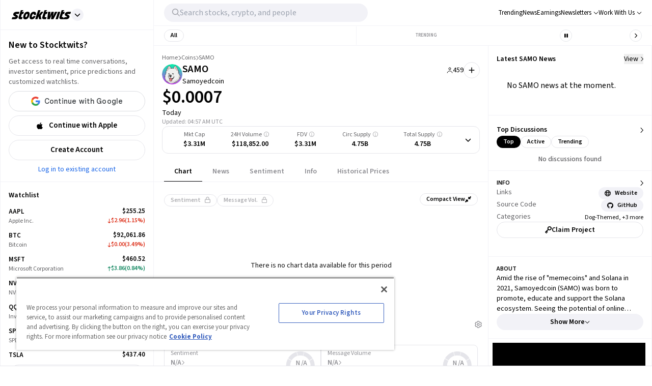

--- FILE ---
content_type: application/javascript
request_url: https://html-load.com/script/stocktwits.com.js?hash=-1030037912
body_size: 201574
content:
// 
//# sourceMappingURL=[data-uri]
(function(){(function(p,g){const zr=a2g,T=p();while(!![]){try{const f=parseInt(zr(0x255))/0x1+-parseInt(zr(0x112b))/0x2+parseInt(zr(0xb69))/0x3*(parseInt(zr(0x18c))/0x4)+parseInt(zr(0x810))/0x5+parseInt(zr(0x20d))/0x6*(-parseInt(zr(0xd02))/0x7)+parseInt(zr(0x10c6))/0x8*(parseInt(zr(0x88b))/0x9)+parseInt(zr(0x948))/0xa*(-parseInt(zr(0xcfd))/0xb);if(f===g)break;else T['push'](T['shift']());}catch(z){T['push'](T['shift']());}}}(a2p,0x75957),((()=>{const Hd=a2g;var p={0x2197:(z,Y,c)=>{'use strict';const zH=a2g;c['d'](Y,{'A':()=>u});let V='',E=zH(0x10a9);try{var b;V=null!==(b=document[zH(0x10f7)][zH(0xc26)](zH(0x1017)))&&void 0x0!==b?b:zH(0x37e);const C=document[zH(0x10f7)][zH(0xc26)](zH(0x858))||document[zH(0x10f7)][zH(0xc26)](zH(0xd42));C&&(E=new URL(C,window[zH(0xae8)][zH(0x2f0)])[zH(0x752)]);}catch(D){}const u={'version':zH(0xaa3),'sdkVersion':V,'endpoint':E,'env':zH(0xc93),'debug':!0x1,'sentrySampleRatio':0.05};},0x385:(z,Y,V)=>{'use strict';const zv=a2g;V['d'](Y,{'EW':()=>I,'R0':()=>D,'WH':()=>u,'qj':()=>C,'w4':()=>N,'z3':()=>B});var E=V(0xd17);const b={'appendChild':Node[zv(0x108a)][zv(0x507)],'insertBefore':Node[zv(0x108a)][zv(0x7a7)]};function u(L,H){const zo=zv;H[zo(0x925)]?b[zo(0x7a7)][zo(0xd9c)](H[zo(0xac2)],L,H[zo(0x925)]):b[zo(0x507)][zo(0xd9c)](H[zo(0xa36)],L);}function C(L){const zq=zv;b[zq(0x507)][zq(0xd9c)](document[zq(0x5dc)],L);}function D(L){const zl=zv,H=document[zl(0x243)](L[zl(0x6e4)]);for(const v of L[zl(0xfd5)]())H[zl(0xabd)](v,L[zl(0xc26)](v));return H[zl(0x488)]=L[zl(0x488)],H;}function B(){const zG=zv;try{if(null!=window[zG(0x43d)][zG(0x2f6)]&&zG(0xcaa)===window[zG(0x43d)][zG(0x2f6)][zG(0xcaa)][zG(0xfc1)])return!0x0;}catch(L){}return!0x1;}const I=async()=>{const zU=zv;if(!navigator[zU(0x884)])return!0x0;try{await E['A'][zU(0x7e9)]()[zU(0xeb3)][zU(0xd9c)](window,location[zU(0x2f0)]);}catch(L){return!0x0;}return!0x1;},N=L=>{const zt=zv;try{const H=new CSSStyleSheet();H[zt(0xc44)](zt(0xb13));const v=H[zt(0x104b)][0x0][zt(0xa38)];H[zt(0x104b)][0x0][zt(0xa38)]=L;const q=H[zt(0x104b)][0x0][zt(0xa38)];return q===v||q[zt(0x34e)]()===L[zt(0x34e)]()?L:q;}catch(G){return L;}};},0x4d9:(z,Y,V)=>{'use strict';const zd=a2g;V['d'](Y,{'FA':()=>J,'H4':()=>M,'Ki':()=>W,'jy':()=>R});var C=V(0x2126),D=V(0x1e87),B=V(0x1b6c),I=V(0x6),N=V(0xabf),L=V(0x10be),H=V(0xd17),q=V(0x2c0);let G,U;const j=zd(0x1101),P=zd(0x9cb);let K=0x0;function X(){const zx=zd;return![zx(0x557),zx(0xc05)][zx(0x983)](p0=>location[zx(0xec2)][zx(0x26e)](p0))&&!window[zx(0x10c1)];}function J(){const zj=zd;return D['A'][zj(0x7e9)](P)||K[zj(0x53d)]();}async function M(p0){const zy=zd;return zy(0x7bc)===D['A'][zy(0x7e9)](zy(0x5b6),!0x1)||!(!(window[zy(0xae8)][zy(0x1e0)]+window[zy(0xae8)][zy(0x8cf)])[zy(0x10d5)](zy(0x239))&&zy(0x7bc)!==D['A'][zy(0x7e9)](zy(0x239),!0x1))||(void 0x0!==G?G:X()&&(0x0,L['aX'])()?(G=!0x0,F(p0)[zy(0x99c)](p1=>{const zP=zy;let [p2,p3]=p1;G=p2,K=p3,D['A'][zP(0x56d)](P,K[zP(0x53d)]()),(0x0,L['uD'])(p2);}),!0x0):([G,K]=await F(p0),D['A'][zy(0x56d)](P,K[zy(0x53d)]()),(0x0,L['uD'])(G),G));}async function R(p0){const zk=zd;return zk(0x7bc)===D['A'][zk(0x7e9)](zk(0x5b6),!0x1)||(void 0x0!==U?U:X()&&![zk(0xe73),zk(0xc05)][zk(0x983)](p1=>location[zk(0xec2)][zk(0x26e)](p1))&&zk(0x7bc)===D['A'][zk(0x7e9)](j)?(S(p0)[zk(0x99c)](p1=>{const zK=zk;U=p1,D['A'][zK(0x56d)](j,p1[zK(0x53d)]());}),!0x0):(U=await S(p0),D['A'][zk(0x56d)](j,U[zk(0x53d)]()),U));}async function F(p0){return await(async function(){const za=a2g;let p1=!0x1;try{const p2=document[za(0x243)](za(0xa5c));p2[za(0xabd)]('id',za(0xe39)),document[za(0x5dc)][za(0x507)](p2),p2[za(0xabd)](za(0x350),za(0xea5));const p3=['ad',za(0xb40),za(0xe39),za(0xd7b),za(0x3ef),za(0x8e2),za(0x198),za(0xc3c),za(0x859),za(0x565),za(0x53b),za(0xb08),za(0x23a),za(0xc01),za(0xf9c),za(0xc9f),za(0xc34),za(0x369),za(0x1c5)];for(const p4 of p3){p2[za(0xf71)]=p4,await(0x0,I['c'])(p6=>setTimeout(p6,0x1));const p5=window[za(0x8be)](p2);if(za(0xf00)===p5[za(0x60b)]||za(0x95f)===p5[za(0x773)]){C['A'][za(0x9ae)](za(0xd53)),p1=!0x0;break;}}document[za(0x5dc)][za(0x6ba)](p2);}catch(p6){C['A'][za(0x9ae)](za(0x2ac)[za(0xa02)](p6));}return p1;}())?[!0x0,0x1]:await(async function(){const zX=a2g,p1=XMLHttpRequest[zX(0x53d)]();return!(!p1[zX(0x10d5)](zX(0xeee))||!p1[zX(0x10d5)](zX(0x256)))&&(C['A'][zX(0x9ae)](zX(0xaec)),!0x0);}())?[!0x0,0x2]:await async function(p1){const zi=a2g,p2=[];if(p1){for(const p4 of p1)zi(0x93c)===p4[zi(0xbb1)]&&p2[zi(0x782)]({'url':p4[zi(0x3cd)]});}const p3=window[zi(0xae8)][zi(0xec2)][zi(0x26e)](zi(0xada));return p3?p2[zi(0x782)]({'url':zi(0xd17)}):(p2[zi(0x782)]({'url':zi(0xb12),'mustIncludeStrings':[zi(0x3ef)],'mustExcludeStrings':[zi(0x48a)]}),B['A'][zi(0x621)]()||p2[zi(0x782)]({'url':zi(0xe51),'mustIncludeStrings':[zi(0x42e)],'mustExcludeStrings':[zi(0x48a)]})),(await Promise[zi(0xd0a)]([...p2[zi(0xe27)](p5=>O(p5[zi(0x3cd)],p5[zi(0x92e)],p5[zi(0x5e8)])),p3?Q():Z()]))[zi(0x983)](p5=>p5);}(p0)?[!0x0,0x3]:[!0x1,0x0];}async function S(p0){const zF=zd;return!await async function(p1){const zJ=a2g,p2=p1[zJ(0x6b4)]||[],p3=await Promise[zJ(0xd0a)](p1[zJ(0x3cd)][zJ(0xe27)](async p4=>{const zR=zJ;try{return await(0x0,I['c'])((p5,p6)=>{const zM=a2g;if(zM(0x55b)===p1[zM(0xbb1)]){const p7=new XMLHttpRequest();p7[zM(0xc32)](zM(0x20b),()=>{const ze=zM;0x4===p7[ze(0xfed)]&&(p7[ze(0x635)]>=0xc8&&p7[ze(0x635)]<0x12c||p2[ze(0x10d5)](p7[ze(0x635)])?p5():p6());}),p7[zM(0xc32)](zM(0xd67),()=>p6()),p7[zM(0x10c8)](zM(0xce2),p4),p7[zM(0xd3f)]();}else{if(zM(0xcc3)===p1[zM(0xbb1)]){if(B['A'][zM(0x64c)]())O(p4)[zM(0x99c)](p8=>p8?p6():p5())[zM(0xa93)](p6);else{const p8=new Image();p8[zM(0xc32)](zM(0xb56),()=>p5()),p8[zM(0xc32)](zM(0xd67),()=>p6()),p8[zM(0xd42)]=p4;}}else{if(zM(0x3b3)===p1[zM(0xbb1)]){const p9=document[zM(0x243)](zM(0x3b3));p9[zM(0xc32)](zM(0xb56),()=>p5()),p9[zM(0xc32)](zM(0xd67),()=>p6()),p9[zM(0xd42)]=p4,document[zM(0x5dc)][zM(0x507)](p9);}}}}),!0x0;}catch(p5){return(0x0,N['I1'])()?(C['A'][zR(0x9ae)](zR(0x4dc)[zR(0xa02)](p1[zR(0x3cd)])),!0x0):(C['A'][zR(0x9ae)](zR(0x3c3)[zR(0xa02)](p1[zR(0x3cd)],zR(0xdf8))),!0x1);}}));return p3[0x0]!==p3[0x1];}(null!=p0?p0:{'type':zF(0xcc3),'url':[zF(0xd03),zF(0x9f1)]});}async function O(p0){const zw=zd;let p1=arguments[zw(0x105e)]>0x1&&void 0x0!==arguments[0x1]?arguments[0x1]:[],p2=arguments[zw(0x105e)]>0x2&&void 0x0!==arguments[0x2]?arguments[0x2]:[];try{const p3=await H['A'][zw(0x7e9)]()[zw(0xeb3)][zw(0xd9c)](window,p0);if(p3[zw(0x57a)])return!0x0;if(null===p3[zw(0xde2)]&&zw(0x7d7)===p3[zw(0xbb1)])return!0x0;if(p3[zw(0x635)]<0xc8||p3[zw(0x635)]>=0x12c)return!0x0;const p4=await p3[zw(0xdb1)]();if(0x0===p4[zw(0x105e)])return!0x0;if(!p1[zw(0xe20)](p5=>p4[zw(0x10d5)](p5)))return!0x0;if(p2[zw(0x983)](p5=>p4[zw(0x10d5)](p5)))return!0x0;}catch(p5){return(0x0,N['I1'])()?(C['A'][zw(0x9ae)](zw(0xb95)[zw(0xa02)](p0)),!0x1):(C['A'][zw(0x9ae)](zw(0xe67)[zw(0xa02)](p0,zw(0xaed))),!0x0);}return!0x1;}async function Q(){const zS=zd,p0=document[zS(0x243)](zS(0x97e)),p1=await(0x0,I['c'])((p2,p3)=>{const zn=zS;var p4;p0[zn(0x350)][zn(0x5d6)](zn(0x935),'0'),p0[zn(0x350)][zn(0x5d6)](zn(0x65d),'0'),p0[zn(0x350)][zn(0x5d6)](zn(0x773),zn(0x95f)),p0[zn(0x350)][zn(0x5d6)](zn(0xed6),zn(0xf00)),document[zn(0x5dc)][zn(0x507)](p0);const p5=null===(p4=q['A'][zn(0x7e9)](window)[zn(0x183)][zn(0x7e9)][zn(0xd9c)](p0,window))||void 0x0===p4?void 0x0:p4[zn(0x341)];if(!p5)return p2(!0x1);p5[zn(0x613)][zn(0x10c8)](),p5[zn(0x613)][zn(0xfcc)](zn(0x756)),p5[zn(0x613)][zn(0x74e)]();const p6=p5[zn(0x613)][zn(0x243)](zn(0x3b3));p6[zn(0xabd)](zn(0xd42),zn(0xd17)),p6[zn(0xc32)](zn(0xb56),()=>p2(!0x1)),p6[zn(0xc32)](zn(0xd67),()=>p2(!0x0)),p5[zn(0x613)][zn(0x5dc)][zn(0x507)](p6);});return p0[zS(0xa94)](),p1;}async function Z(){const zh=zd,p0=document[zh(0x243)](zh(0x97e)),p1=await(0x0,I['c'])((p2,p3)=>{const zO=zh;var p4;p0[zO(0x350)][zO(0x5d6)](zO(0x935),'0'),p0[zO(0x350)][zO(0x5d6)](zO(0x65d),'0'),p0[zO(0x350)][zO(0x5d6)](zO(0x773),zO(0x95f)),p0[zO(0x350)][zO(0x5d6)](zO(0xed6),zO(0xf00)),document[zO(0x5dc)][zO(0x507)](p0);const p5=null===(p4=q['A'][zO(0x7e9)](window)[zO(0x183)][zO(0x7e9)][zO(0xd9c)](p0,window))||void 0x0===p4?void 0x0:p4[zO(0x341)];if(!p5)return p2(!0x0);p5[zO(0x613)][zO(0x10c8)](),p5[zO(0x613)][zO(0xfcc)](zO(0x756)),p5[zO(0x613)][zO(0x74e)]();const p6=p5[zO(0x613)][zO(0x243)](zO(0x3b3));p6[zO(0xabd)](zO(0xd42),zO(0xb12)),p6[zO(0xc32)](zO(0xb56),()=>{const zQ=zO;try{var p7;const p8=p5[zQ(0x3ef)];if(!p8)return p2(!0x0);if(!(null===(p7=Object[zQ(0xd7a)](p8,zQ(0xd34)))||void 0x0===p7?void 0x0:p7[zQ(0x56d)]))return p2(!0x0);p2(!0x1);}catch(p9){return p2(!0x0);}}),p6[zO(0xc32)](zO(0xd67),()=>p2(!0x0)),p5[zO(0x613)][zO(0x5dc)][zO(0x507)](p6);});return p0[zh(0xa94)](),p1;}function W(){const zm=zd,p0=D['A'][zm(0x7e9)](zm(0x8cd),!0x1,zm(0x5ca));return!!p0&&!!p0[zm(0xa62)](',')[0x4];}},0x1b6c:(z,Y,c)=>{'use strict';const zZ=a2g;c['d'](Y,{'A':()=>V});class V{static[zZ(0xcaa)](){const zW=zZ;try{if(null!=window[zW(0x43d)][zW(0x2f6)]&&zW(0xcaa)===window[zW(0x43d)][zW(0x2f6)][zW(0xcaa)][zW(0xfc1)])return!0x0;}catch(E){}return!0x1;}static[zZ(0x621)](){const zA=zZ;try{if(V[zA(0xcaa)]())return!0x1;const E=navigator[zA(0x950)][zA(0x34e)](),b=[zA(0xe66)];return![zA(0xa9a),zA(0x475),zA(0xb19),zA(0x539),zA(0x759),zA(0xc39),zA(0x465),zA(0x645),zA(0x17d),zA(0xfbf),zA(0xda1),zA(0xda7),zA(0xaa1)][zA(0x983)](u=>E[zA(0x10d5)](u))&&b[zA(0x983)](u=>E[zA(0x10d5)](u));}catch(u){}return!0x1;}static[zZ(0xc56)](){const zs=zZ;try{if(V[zs(0xcaa)]())return!0x1;const E=navigator[zs(0x950)][zs(0x34e)]();if(E[zs(0x10d5)](zs(0x4f3))||E[zs(0x10d5)](zs(0xb43)))return!0x0;const b=[zs(0x17d)];return![zs(0xa9a),zs(0x475),zs(0xb19),zs(0x539),zs(0x759),zs(0xc39),zs(0x465),zs(0x645),zs(0xfbf),zs(0xda1),zs(0xda7),zs(0xaa1)][zs(0x983)](u=>E[zs(0x10d5)](u))&&b[zs(0x983)](u=>E[zs(0x10d5)](u));}catch(u){}return!0x1;}static[zZ(0x64c)](){const Y0=zZ;try{const E=navigator[Y0(0x950)][Y0(0x34e)]();return E[Y0(0x10d5)](Y0(0xb5f))&&E[Y0(0x10d5)](Y0(0xcad));}catch(b){}return!0x1;}static[zZ(0x4de)](){const Y1=zZ;try{return navigator[Y1(0x950)][Y1(0x34e)]()[Y1(0x10d5)](Y1(0x2db));}catch(E){}return!0x1;}static[zZ(0x1b4)](){const Y2=zZ;return navigator[Y2(0x950)][Y2(0x34e)]()[Y2(0x10d5)](Y2(0xa35));}}},0x1e99:(z,Y,V)=>{'use strict';const Y3=a2g;V['d'](Y,{'H$':()=>B,'Tq':()=>D,'fd':()=>I});var E=V(0x1e87);const b=Y3(0x3f2),u=0x927c0,C=()=>{const Y4=Y3,N=E['A'][Y4(0x7e9)](b);if(N)try{const L=Date[Y4(0xdbe)](),H=JSON[Y4(0x66b)](atob(N))[Y4(0xb00)](v=>v[Y4(0x596)]+u>L);E['A'][Y4(0x56d)](b,btoa(JSON[Y4(0x3db)](H)));}catch(v){}},D=()=>!window[Y3(0xae8)][Y3(0xec2)][Y3(0x26e)](Y3(0xc05)),B=N=>{const Y5=Y3;C();const L=E['A'][Y5(0x7e9)](b);if(L)try{const H=JSON[Y5(0x66b)](atob(L)),v=Date[Y5(0xdbe)](),q=H[Y5(0xd0c)](G=>G[Y5(0x3cd)]===N);if(!q||q[Y5(0x596)]+u<v)return;return q[Y5(0x636)];}catch(G){return;}},I=(N,L)=>{const Y6=Y3;C();const H=E['A'][Y6(0x7e9)](b);try{const v=H?JSON[Y6(0x66b)](atob(H)):[],q=v[Y6(0x21e)](G=>G[Y6(0x3cd)]===N);-0x1!==q?(v[q][Y6(0x636)]=L,v[q][Y6(0x596)]=Date[Y6(0xdbe)]()):v[Y6(0x782)]({'url':N,'timestamp':Date[Y6(0xdbe)](),'blocked':L}),E['A'][Y6(0x56d)](b,btoa(JSON[Y6(0x3db)](v)));}catch(G){}};},0x5c5:(z,Y,c)=>{'use strict';const YI=a2g;c['d'](Y,{'A1':()=>l,'AG':()=>q,'M5':()=>y,'VE':()=>j,'VL':()=>H,'vR':()=>U,'z9':()=>r});var V=c(0x81),E=c(0x2197),b=c(0x2c0),u=c(0x380),C=c(0x1a13),D=c(0x13a3),B=c(0x2126),I=c(0x1b6c),N=c(0xe8e),L=c(0x1e99);function r(P){const Y7=a2g,k=null==P?void 0x0:P[Y7(0xe27)]((K,a)=>({'autoRecovery':K,'configIndex':a}))[Y7(0xb00)](K=>{const Y8=Y7;let {autoRecovery:a}=K;return a[Y8(0x4b6)];})[Y7(0xd0c)](K=>{const Y9=Y7;let {autoRecovery:a}=K;if(!a[Y9(0xa1d)])return!0x0;try{if(eval(a[Y9(0xa1d)][Y9(0x677)]))return!0x0;}catch(X){B['A'][Y9(0x9ae)](Y9(0x24d),X);}return!0x1;});return k;}function H(P,k,K){const Yp=a2g;try{const a=(0x0,V['Wq'])({'protectUrlContext':k,'url':K,'kind':V['MN'][Yp(0x427)],'endpoint':E['A'][Yp(0xcc0)]}),X=Yp(0x10a5)[Yp(0xa02)](a,'\x22]');if(!b['A'][Yp(0x7e9)](P)[Yp(0x75b)][Yp(0xd9c)](P[Yp(0x613)][Yp(0x5dc)],X)){const i=P[Yp(0x613)][Yp(0x243)](Yp(0x553));i[Yp(0x7b8)]=Yp(0xc1b),i['as']=Yp(0x3b3),b['A'][Yp(0x7e9)](P)[Yp(0xfdf)][Yp(0x56d)][Yp(0xd9c)](i,a),P[Yp(0x613)][Yp(0x5dc)][Yp(0x507)](i);}}catch(J){}}const v=[];let o=!0x1;function q(P,k,K){const Yg=a2g;v[Yg(0x782)](K),o||(o=!0x0,function a(){const YT=Yg,X=v[YT(0x1124)]();if(!X)return void(o=!0x1);const i=P[YT(0x613)][YT(0x243)](YT(0x3b3));i[YT(0xd42)]=(0x0,V['Wq'])({'protectUrlContext':k,'url':X[YT(0xd42)],'kind':V['MN'][YT(0x427)],'endpoint':E['A'][YT(0xcc0)]});for(const {name:J,value:M}of Array[YT(0x6d2)](X[YT(0xa70)]))YT(0xd42)!==J&&i[YT(0xabd)](J,M);X[YT(0xc53)]||X[YT(0x5f3)]?(i[YT(0xc32)](YT(0xb56),()=>{const Yf=YT;X[Yf(0x6e8)](new Event(Yf(0xb56)));}),i[YT(0xc32)](YT(0xd67),()=>{const Yz=YT,R=new Event(Yz(0xd67));R[Yz(0xacd)]=!0x0,X[Yz(0x6e8)](R);}),P[YT(0x613)][YT(0x5dc)][YT(0x507)](i),a()):(i[YT(0xc32)](YT(0xb56),()=>{const YY=YT;X[YY(0x6e8)](new Event(YY(0xb56))),a();}),i[YT(0xc32)](YT(0xd67),()=>{const Yc=YT,R=new Event(Yc(0xd67));R[Yc(0xacd)]=!0x0,X[Yc(0x6e8)](R),a();}),P[YT(0x613)][YT(0x5dc)][YT(0x507)](i));}());}async function l(P,k,K){const YV=a2g;if(!(0x0,L['Tq'])())return await G(P,k,K);const a=(0x0,L['H$'])(K);if(void 0x0!==a)return G(P,k,K)[YV(0x99c)](i=>{(0x0,L['fd'])(K,i);}),a;const X=await G(P,k,K);return(0x0,L['fd'])(K,X),X;}async function G(P,k,K){const YE=a2g;if(I['A'][YE(0xc56)]()&&I['A'][YE(0x1b4)]())return await(0x0,N['p'])(k,K);const a=P[YE(0x613)][YE(0x243)](YE(0x553));a[YE(0x7b8)]=YE(0xc1b),a['as']=YE(0x3b3),b['A'][YE(0x7e9)](P)[YE(0xfdf)][YE(0x56d)][YE(0xd9c)](a,K);const X=new Promise(i=>{const Yb=YE;a[Yb(0xc32)](Yb(0xb56),()=>{const Yu=Yb;try{P[Yu(0x613)][Yu(0x5dc)][Yu(0x6ba)](a);}catch(J){}i(!0x1);}),a[Yb(0xc32)](Yb(0xd67),()=>{const YC=Yb;try{P[YC(0x613)][YC(0x5dc)][YC(0x6ba)](a);}catch(J){}i(!0x0);});});return P[YE(0x613)][YE(0x5dc)][YE(0x507)](a),X;}function U(P,k,K){const YD=a2g;if(K[YD(0x2f0)]&&K[YD(0x2d2)]instanceof Element&&!K[YD(0x2d2)][YD(0xa5f)]){K[YD(0x2d2)][YD(0xa5f)]=!0x0;const a=(0x0,V['Wq'])({'protectUrlContext':P,'url':K[YD(0x2f0)],'kind':V['MN'][YD(0xb4b)],'endpoint':E['A'][YD(0xcc0)]}),X=k[YD(0x613)][YD(0x243)](YD(0x553));Array[YD(0x6d2)](K[YD(0x2d2)][YD(0xa70)])[YD(0x389)](i=>{const YB=YD;X[YB(0xabd)](i[YB(0xfc1)],i[YB(0xee9)]);}),b['A'][YD(0x7e9)](k)[YD(0xfdf)][YD(0x56d)][YD(0xd9c)](X,a),X[YD(0xa5f)]=!0x0,K[YD(0x2d2)][YD(0xcdf)](YD(0xce0),X);}}const t=[YI(0xffd),YI(0x6d3),YI(0x10f5),YI(0xe8a),YI(0x8db),YI(0x28e),YI(0x906),YI(0xdb4),YI(0xe4c),YI(0x111d),YI(0xaa8),YI(0x9b3)],d=0x3,x=P=>{const YN=YI;var k;if(YN(0xf00)!==P[YN(0x350)][YN(0x60b)]||!P[YN(0x1113)][YN(0x10d5)](YN(0xff2)))return!0x1;if(P[YN(0x1113)][YN(0x105e)]>0x2710)return!0x0;const K=null!==(k=P[YN(0xa38)])&&void 0x0!==k?k:'';return t[YN(0xb00)](a=>K[YN(0x10d5)](a))[YN(0x105e)]>=d;},j=(P,k,K)=>{const YL=YI,X=S=>(0x0,u['Bo'])(k,S),J=S=>(0x0,u['pI'])(k,S),M=S=>(0x0,u['yu'])(k,S);try{for(const S of Array[YL(0x6d2)](K))if(S instanceof CSSStyleRule){if(!0x0!==S[YL(0xa5f)]){var R;if(!x(S)||null!==(R=k[YL(0xbc4)])&&void 0x0!==R&&R[YL(0x983)](h=>{const Yr=YL;var O;return null===(O=S[Yr(0xa38)])||void 0x0===O?void 0x0:O[Yr(0x10d5)](h);})){var F,w;const h=(0x0,C['Qw'])({'protectUrlContext':P,'selector':null!==(F=S[YL(0xa38)])&&void 0x0!==F?F:'','idFilter':O=>(0x0,u['Bo'])(k,O),'attributeFilter':O=>(0x0,u['yu'])(k,O)});S[YL(0xa38)]=null!==(w=S[YL(0xa38)])&&void 0x0!==w&&w[YL(0x10d5)](YL(0x724))?h:''[YL(0xa02)](S[YL(0xa38)],',')[YL(0xa02)](h);}for(let O=0x0;O<S[YL(0x350)][YL(0x105e)];O++){const Q=S[YL(0x350)][O],m=S[YL(0x350)][Q];YL(0x9f9)==typeof m&&m[YL(0x10d5)](YL(0xd32))&&(S[YL(0x350)][Q]=(0x0,C['oY'])({'protectUrlContext':P,'value':m,'idFilter':X,'urlFilter':J,'attributeFilter':M}));}}j(P,k,S[YL(0x104b)]),S[YL(0xa5f)]=!0x0;}else(S instanceof CSSMediaRule||S instanceof CSSSupportsRule)&&(!0x0!==S[YL(0xa5f)]&&j(P,k,S[YL(0x104b)]),S[YL(0xa5f)]=!0x0);}catch(Z){}},y=(P,k,K)=>{const YH=YI;if(!(K instanceof Element))return;const X=b['A'][YH(0x7e9)](window)[YH(0x83a)][YH(0x7e9)][YH(0xd9c)](K);if((0x0,u['ts'])(k,X)){const w=b['A'][YH(0x7e9)](window)[YH(0x716)][YH(0x7e9)][YH(0xd9c)](K),S=YH(0xb9a)+(0x0,D['md'])(X[YH(0x34e)]()),h=new RegExp('<'[YH(0xa02)](X[YH(0x34e)](),YH(0x61c)),'gi'),O=new RegExp('</'[YH(0xa02)](X[YH(0x34e)](),'>'),'gi'),Q=w[YH(0x805)](h,'<'[YH(0xa02)](S,'$1'))[YH(0x805)](O,'</'[YH(0xa02)](S,'>'));b['A'][YH(0x7e9)](window)[YH(0x716)][YH(0x56d)][YH(0xd9c)](K,Q);}const J=b['A'][YH(0x7e9)](window)[YH(0x84a)][YH(0x7e9)][YH(0xd9c)](K);(0x0,u['Bo'])(k,J)&&b['A'][YH(0x7e9)](window)[YH(0x84a)][YH(0x56d)][YH(0xd9c)](K,(0x0,D['md'])(J));const M=b['A'][YH(0x7e9)](window)[YH(0x101a)][YH(0x7e9)][YH(0xd9c)](K);for(const m of Array[YH(0x6d2)](M))(0x0,u['Bo'])(k,m)&&(M[YH(0xba3)]((0x0,D['md'])(m)),M[YH(0xa94)](m));const R=b['A'][YH(0x7e9)](window)[YH(0xef7)][YH(0x7e9)][YH(0xd9c)](K);for(const Z of Array[YH(0x6d2)](R))if((0x0,u['yu'])(k,Z[YH(0xfc1)])){const W=YH(0x75a)+(0x0,D['md'])(Z[YH(0xfc1)][YH(0x10d4)](0x5)[YH(0x34e)]());b['A'][YH(0x7e9)](window)[YH(0x1025)][YH(0xd9c)](K,W,Z[YH(0xee9)]),b['A'][YH(0x7e9)](window)[YH(0xf86)][YH(0xd9c)](K,Z[YH(0xfc1)]);}else(0x0,u['v5'])(k,Z[YH(0xfc1)],Z[YH(0xee9)])&&b['A'][YH(0x7e9)](window)[YH(0x1025)][YH(0xd9c)](K,Z[YH(0xfc1)],(0x0,D['md'])(Z[YH(0xee9)]));if(K instanceof HTMLAnchorElement){const A=b['A'][YH(0x7e9)](window)[YH(0xc42)][YH(0xd9c)](K,YH(0x2f0));if(A&&!(0x0,V['EW'])(A))try{const p0=new URL(A)[YH(0xec2)];(k[YH(0x709)][YH(0x983)](p1=>p1[YH(0xc8d)](A))||k[YH(0x8b2)][YH(0x983)](p1=>p0[YH(0x26e)](p1)))&&b['A'][YH(0x7e9)](window)[YH(0x1025)][YH(0xd9c)](K,YH(0x2f0),(0x0,V['Wq'])({'protectUrlContext':P,'url':A,'kind':V['MN'][YH(0x689)],'endpoint':E['A'][YH(0xcc0)]}));}catch(p1){}}const F=K[YH(0xfd5)]()[YH(0xb00)](p2=>p2[YH(0x10d5)](YH(0xe3c)));F[YH(0x105e)]>0x0&&F[YH(0x389)](p2=>{const Yv=YH;K[Yv(0x193)](p2);});};},0x71:(z,Y,c)=>{'use strict';c['d'](Y,{'mM':()=>u});const V=0x1f40,E=0x32,b=0x1;async function u(C,D){const Yx=a2g,{enableGpp:B=!0x1}=D||{},I=await function(L){const {tcfTimeoutMs:H=V,requireTcString:v=!0x0}=L||{};return new Promise(async(q,G)=>{const YG=a2g;try{var U,x;await(function(){const Yo=a2g;let k=arguments[Yo(0x105e)]>0x0&&void 0x0!==arguments[0x0]?arguments[0x0]:V;return new Promise((K,X)=>{const Yq=Yo,J=Date[Yq(0xdbe)](),M=()=>{const Yl=Yq;Yl(0xc2a)!=typeof window[Yl(0xd35)]?Date[Yl(0xdbe)]()-J>k?X(new Error(Yl(0x8f4))):setTimeout(M,E):K(window[Yl(0xd35)]);};M();});}(H));let j=!0x1;const y=k=>!(!k||YG(0x49e)!==k[YG(0x27b)]&&YG(0x277)!==k[YG(0x27b)]||v&&!k[YG(0xc49)]),P=(k,K)=>{const YU=YG;if(K&&!j&&y(k)){j=!0x0;try{var X,J;null===(X=(J=window)[YU(0xd35)])||void 0x0===X||X[YU(0xd9c)](J,YU(0x10f6),0x2,()=>{},k[YU(0xb67)]);}catch{}q(k);}};null===(U=(x=window)[YG(0xd35)])||void 0x0===U||U[YG(0xd9c)](x,YG(0xc32),0x2,P),setTimeout(()=>{const Yt=YG;j||G(new Error(Yt(0x87f)));},H);}catch(k){G(k);}});}();if(!function(L){const Yd=a2g;var H,v;return!!(null!==(H=null===(v=L[Yd(0x815)])||void 0x0===v?void 0x0:v[Yd(0xfa1)])&&void 0x0!==H?H:{})[b];}(I))throw new Error(Yx(0x608));let N;if(B)try{N=await(function(){const Yj=Yx;let L=arguments[Yj(0x105e)]>0x0&&void 0x0!==arguments[0x0]?arguments[0x0]:0x1770;return new Promise((H,v)=>{const Yy=Yj,q=Date[Yy(0xdbe)](),l=()=>{const YP=Yy;YP(0xc2a)!=typeof window[YP(0xe0d)]?Date[YP(0xdbe)]()-q>L?v(new Error(YP(0x100f))):setTimeout(l,E):((()=>{const Yk=YP;try{var G,U,d,x;null===(G=(U=window)[Yk(0xe0d)])||void 0x0===G||G[Yk(0xd9c)](U,Yk(0xc32),(j,y)=>{const YK=Yk;y&&j&&(YK(0xa31)===j[YK(0x4c3)]||YK(0x74c)===j[YK(0x4c3)])&&H(j);}),null===(d=(x=window)[Yk(0xe0d)])||void 0x0===d||d[Yk(0xd9c)](x,Yk(0x232),(j,y)=>{const Ya=Yk;y&&j&&H({'eventName':Ya(0xcd3),'data':j});});}catch{}})());};l();});}());}catch(L){console[Yx(0xa33)](L);}return{'result':await Promise[Yx(0x895)](C({'tcData':I,'gppInfo':N})),'tcData':I,'gppInfo':N};}},0x2126:(z,Y,V)=>{'use strict';const YX=a2g;V['d'](Y,{'A':()=>P});var E,C=V(0x1cbf),D=V(0x81),B=V(0xc72),I=V(0x941),N=V(0x2197),L=V(0x1e87),H=V(0x17f6),v=V(0x385),q=V(0x4d9),G=V(0x12e6),U=V(0x1fa9);const x=YX(0xaa7);var j=function(K){const Yi=YX;return K[K[Yi(0x954)]=0x0]=Yi(0x954),K[K[Yi(0x17a)]=0x1]=Yi(0x17a),K[K[Yi(0x97d)]=0x2]=Yi(0x97d),K;}(j||{});class P{constructor(K){const YJ=YX;var X=this;let J=arguments[YJ(0x105e)]>0x1&&void 0x0!==arguments[0x1]?arguments[0x1]:j[YJ(0x97d)],M=arguments[YJ(0x105e)]>0x2&&void 0x0!==arguments[0x2]?arguments[0x2]:'',R=arguments[YJ(0x105e)]>0x3&&void 0x0!==arguments[0x3]?arguments[0x3]:[];this[YJ(0x43f)]=K,this[YJ(0x442)]=J,this[YJ(0x922)]=M,this[YJ(0x222)]=R,(0x0,C['A'])(this,YJ(0x1eb),function(F){const YM=YJ;for(var w=arguments[YM(0x105e)],S=new Array(w>0x1?w-0x1:0x0),O=0x1;O<w;O++)S[O-0x1]=arguments[O];return{'level':F,'timestamp':Date[YM(0xdbe)](),'inventoryId':X[YM(0x922)],'args':S};}),(0x0,C['A'])(this,YJ(0xe9b),()=>{const Ye=YJ;window[Ye(0xc32)](Ye(0x3bf),F=>{const YR=Ye;if(F[YR(0x934)]&&F[YR(0x934)][YR(0xacb)]===x){if(this[YR(0x442)]===j[YR(0x17a)])return k({'inventoryId':this[YR(0x922)],...F[YR(0x934)]});if(this[YR(0x442)]===j[YR(0x954)]&&F[YR(0x934)][YR(0x922)]){if(YR(0x9ae)===F[YR(0x934)][YR(0x42a)])return P[YR(0x9ae)]('['[YR(0xa02)](F[YR(0x934)][YR(0x922)],']'),...F[YR(0x934)][YR(0x643)]);if(YR(0xa33)===F[YR(0x934)][YR(0x42a)])return P[YR(0xa33)]('['[YR(0xa02)](F[YR(0x934)][YR(0x922)],']'),...F[YR(0x934)][YR(0x643)]);if(YR(0xd67)===F[YR(0x934)][YR(0x42a)])return P[YR(0xd67)](F[YR(0x934)][YR(0xd67)],'['[YR(0xa02)](F[YR(0x934)][YR(0x922)],']'),...F[YR(0x934)][YR(0x643)]);}}});}),(0x0,C['A'])(this,YJ(0xec3),()=>{const Yw=YJ,F=async()=>{const YF=a2g;if(YF(0xbc8)!==window[YF(0xae8)][YF(0x8cf)]&&YF(0x8a6)!==window[YF(0xae8)][YF(0x8cf)])return;window[YF(0xae8)][YF(0x8cf)]='';const w=prompt(YF(0xfaa));if(YF(0x4f9)===w)return this[YF(0x222)][YF(0x389)](Z=>console[YF(0x10d1)](...Z[YF(0x643)]));if(YF(0x8a6)!==w)return;const S=prompt(YF(0xe9c)),O=prompt(YF(0x3bf)),Q=await P[YF(0x174)](YF(0xdba),null!=S?S:YF(0x225),null!=O?O:YF(0x225));alert(YF(0x3e1)),window[YF(0x10c8)](YF(0x1074)[YF(0xa02)](Q));};window[Yw(0xc32)](Yw(0x545),F),window[Yw(0x10e9)](F,0xbb8);}),J===j[YJ(0x954)]&&this[YJ(0xec3)](),J!==j[YJ(0x954)]&&J!==j[YJ(0x17a)]||this[YJ(0xe9b)]();}static[YX(0x9ae)](){const YS=YX;this[YS(0x9b4)]();for(var K=arguments[YS(0x105e)],X=new Array(K),J=0x0;J<K;J++)X[J]=arguments[J];const M=this[YS(0xe49)][YS(0x1eb)](YS(0x9ae),...X);if(this[YS(0xe49)][YS(0x442)]!==j[YS(0x954)])return k(M);this[YS(0xe49)][YS(0x222)][YS(0x782)](M),(N['A'][YS(0x9ae)]||YS(0x7bc)===L['A'][YS(0x7e9)](YS(0xe28),!0x1))&&console[YS(0x10d1)](...X);}static[YX(0xa33)](){const Yn=YX;this[Yn(0x9b4)]();for(var K=arguments[Yn(0x105e)],X=new Array(K),J=0x0;J<K;J++)X[J]=arguments[J];const M=this[Yn(0xe49)][Yn(0x1eb)](Yn(0xa33),...X);if(this[Yn(0xe49)][Yn(0x442)]!==j[Yn(0x954)])return k(M);this[Yn(0xe49)][Yn(0x222)][Yn(0x782)](M),(N['A'][Yn(0x9ae)]||Yn(0x7bc)===L['A'][Yn(0x7e9)](Yn(0xe28),!0x1))&&console[Yn(0xa33)](...X);}static[YX(0xd67)](K){const Yh=YX;this[Yh(0x9b4)]();for(var X=arguments[Yh(0x105e)],J=new Array(X>0x1?X-0x1:0x0),M=0x1;M<X;M++)J[M-0x1]=arguments[M];const R=this[Yh(0xe49)][Yh(0x1eb)](Yh(0xd67),[K,...J]);if(R[Yh(0xd67)]=K,this[Yh(0xe49)][Yh(0x442)]!==j[Yh(0x954)])return k(R);this[Yh(0xe49)][Yh(0x222)][Yh(0x782)](R),(N['A'][Yh(0x9ae)]||Yh(0x7bc)===L['A'][Yh(0x7e9)](Yh(0xe28),!0x1))&&console[Yh(0xd67)](K,...J);}static[YX(0x21a)](K,X){const YO=YX;return this[YO(0x9b4)](),P[YO(0x9ae)](YO(0x21a),K,X),P[YO(0x9ae)](YO(0x466),(0x0,H['j'])()),P[YO(0x174)](K,X,X);}static async[YX(0x174)](K,X,J){const YQ=YX;this[YQ(0x9b4)]();const M=this[YQ(0xe49)][YQ(0x222)][YQ(0xe27)](S=>({...S,'timestamp':Math[YQ(0x29a)](S[YQ(0x596)]/0x3e8)})),R=I['A'][YQ(0xef0)](JSON[YQ(0x3db)](M)),F=await(0x0,G['C8'])(this[YQ(0xe49)][YQ(0x43f)],N['A'][YQ(0xcc0)])?(0x0,G['XV'])(N['A'][YQ(0xcc0)],0x0):N['A'][YQ(0xcc0)],w=new URL(''[YQ(0xa02)](F,YQ(0xe1c)));return w[YQ(0x5b7)][YQ(0xe5a)](YQ(0x1082),N['A'][YQ(0x1082)]),w[YQ(0x5b7)][YQ(0xe5a)](YQ(0xbb1),K),w[YQ(0x5b7)][YQ(0xe5a)](YQ(0xc5e),X),w[YQ(0x5b7)][YQ(0xe5a)](YQ(0x3bf),J),w[YQ(0x5b7)][YQ(0xe5a)](YQ(0x3cd),location[YQ(0x2f0)]),w[YQ(0x5b7)][YQ(0xe5a)](YQ(0xefe),(0x0,v['z3'])()[YQ(0x53d)]()),w[YQ(0x5b7)][YQ(0xe5a)](YQ(0xf01),(await(0x0,q['H4'])())[YQ(0x53d)]()),w[YQ(0x5b7)][YQ(0xe5a)](YQ(0x3f4),U['A'][YQ(0x3ba)](0x10,0x10)),(await B['G'][YQ(0x348)](YQ(0x1005),(0x0,D['Wq'])({'protectUrlContext':this[YQ(0xe49)][YQ(0x43f)],'url':w,'endpoint':F}),R))[YQ(0xde2)];}}E=P,(0x0,C['A'])(P,YX(0xe49),void 0x0),(0x0,C['A'])(P,YX(0xbba),K=>E[YX(0xe49)]=new E(K,j[YX(0x954)])),(0x0,C['A'])(P,YX(0x48b),(K,X)=>E[YX(0xe49)]=new E(K,j[YX(0x17a)],X)),(0x0,C['A'])(P,YX(0x9b4),()=>{const Ym=YX;E[Ym(0xe49)]||(E[Ym(0xe49)]=new E({'version':'v9','originalHostname':'_'}));});const k=K=>{const YZ=YX;let X=window;for(;X!==window[YZ(0x406)][YZ(0x341)];){X=X[YZ(0x10c7)][YZ(0x341)];try{K[YZ(0xacb)]=x,X[YZ(0x862)](K,'*');}catch(J){}}};},0x10b1:(z,Y,c)=>{'use strict';c['d'](Y,{'I':()=>I,'i':()=>B});var V=c(0x2197),E=c(0x120e),b=c(0x13a3),u=c(0x81),C=c(0x739),D=c(0x2126);const B=()=>{const YW=a2g;try{const L='nxznufsoubukuksbu5s8ubuji5so8ug,socs152sbdjubuzu9sciu9uquhu4ucs6sbuis1ubu4uzu9so8ujs62u9,soub2uj5s8u9b5scu9s6u5so8pufsoubbujiscu9so8ujs62u9,soubsbsb5uqxidu95so8usubsbcu9,soujubs6uzu9ujso8ufsoidso8psocujibnu5miu4u4u9s6muqs6ubukuku9s6so,souu5ujuj57mu4ubscmb5u4uju9u4ujso,sosxubtu5sx5ubdso,soicmsciciuusbu9so,sosbu9ubdiu4uzmu45u4u9souxuououx,sos1ubu4dsbu9s6cso8pufsoubukuksbu5u65so8souusb5bniu4uzs4ubdcso,soiu4uju9s6scubsbso8ufsodu9sbubu5so8ugu7u7uo,sob5du9so8sosvus2u4buji5u4svszuvufuwu4uvuvb5u4cujuvb5u4ujubiu4u9s6uvkuvd5b27u9u4uj3ue2u9s6u5yu9sbu9buj5s6svuydiscpbsbubcc*kuwsogubiu4s47ubiu4uwsouxuvu3uvdiscpbsbubcc*[base64],soicrbujiscu9so8ujs62u9,sou9scu9u4ujyub7uksbu9s8ubuji5so8u73umu0smururulskulululhsehsmskug,soicucu4s6u9uzicuju9s6u9dso8usubsbcu9,socs152sbdrukuksbu5upduks6so8usubsbcu9,soicucyso8ujs62u9,sob52u4ujs6u5so8soucyso,soscu9s6ci5u4so8sosch3ul3sesksouo';if(0x12===L[YW(0x105e)])return null;const r=(0x0,E['OC'])(decodeURI(L));if(!r)throw YW(0x3e4);return r;}catch(H){const v=YW(0x921)[YW(0xa02)](H);return D['A'][YW(0xd67)](v),(0x0,C['Pf'])(v,new URL(V['A'][YW(0xcc0)])[YW(0xec2)],async o=>await D['A'][YW(0x21a)](YW(0x19e),o)),null;}},I=(L,H,v,o)=>{const YA=a2g;L[YA(0xb00)](q=>YA(0xd0a)===q[YA(0xf02)]||YA(0x52b)===q[YA(0xf02)]&&H||YA(0x864)===q[YA(0xf02)]&&H&&v||YA(0xde7)===q[YA(0xf02)]&&!H)[YA(0x389)](q=>(l=>{const Ys=YA;try{const G=l[Ys(0xc16)][Ys(0x805)](/\{\{\s*url\((.*?)\)\s*\}\}/g,(U,d)=>(0x0,u['Wq'])({'protectUrlContext':o,'url':d,'endpoint':V['A'][Ys(0xcc0)]}))[Ys(0x805)](/\{\{\s*id\((.*?)\)\s*\}\}/g,(U,d)=>(0x0,b['md'])(d));l[Ys(0xceb)]&&N(G),l[Ys(0xa45)]&&window[Ys(0x10e9)](()=>N(G),l[Ys(0xa45)][Ys(0xd2c)]),l[Ys(0x59f)]&&window[Ys(0xc32)](l[Ys(0x59f)][Ys(0xbb1)],()=>N(G));}catch(U){console[Ys(0xd67)](U);}})(q));},N=L=>{const c0=a2g;try{eval(L);}catch(r){V['A'][c0(0x9ae)]&&console[c0(0xd67)](c0(0xc77),r);}};},0x1c09:(z,Y,c)=>{'use strict';const c1=a2g;c['d'](Y,{'N2':()=>q,'je':()=>l,'lD':()=>o});var V=c(0x2126),E=c(0xd17);const b=c1(0x381),u={'querySelectorAll':()=>[]},C={'postMessage':()=>null,'document':u,'parent':window};function D(){const c2=c1;safe[c2(0xa27)]();const G=Object[c2(0xd7a)](HTMLIFrameElement[c2(0x108a)],c2(0xd1c));Object[c2(0x968)](HTMLIFrameElement[c2(0x108a)],c2(0xd1c),{'get':function(){const c3=c2;if(this[c3(0x2b5)](b))return C;for(var d=arguments[c3(0x105e)],x=new Array(d),j=0x0;j<d;j++)x[j]=arguments[j];return G[c3(0x7e9)][c3(0xd9c)](this,...x);}});const U=Object[c2(0xd7a)](HTMLIFrameElement[c2(0x108a)],c2(0x467));Object[c2(0x968)](HTMLIFrameElement[c2(0x108a)],c2(0x467),{'get':function(){const c4=c2;if(this[c4(0x2b5)](b))return u;for(var d=arguments[c4(0x105e)],x=new Array(d),j=0x0;j<d;j++)x[j]=arguments[j];return U[c4(0x7e9)][c4(0xd9c)](this,...x);}});}function B(G){const c5=c1;G[c5(0xabd)](b,'');}function I(){const c6=c1,G=navigator[c6(0x950)][c6(0x34e)]();return![c6(0xa9a),c6(0x475),c6(0xb19),c6(0x539),c6(0x759),c6(0x465)][c6(0x983)](U=>G[c6(0x10d5)](U))&&[c6(0x17d),c6(0xe66)][c6(0x983)](U=>G[c6(0x10d5)](U));}function N(G,U){return generateSafePromise((d,x)=>{const c7=a2g;let j=0x0;G[c7(0x389)](y=>{const c8=c7;y[c8(0x99c)](P=>{const c9=c8;U(P)&&d(!0x0),++j===G[c9(0x105e)]&&d(!0x1);})[c8(0xa93)](x);});});}function L(G){const cp=c1,U=/__#\{(.*?)\}#__/gi,d=[];let x=0x0,j=null;for(;null!==(j=U[cp(0x100a)](G));)d[cp(0x782)](G[cp(0x10d4)](x,j[cp(0xe8c)])),d[cp(0x782)](r(j[0x1])),x=j[cp(0xe8c)]+j[0x0][cp(0x105e)];return d[cp(0x782)](G[cp(0x10d4)](x)),d[cp(0x7f7)]('');}function r(G){const cg=c1;try{const U=eval(G);return null===U?cg(0x225):void 0x0===U?cg(0xe9d):U[cg(0x53d)]();}catch(t){return console[cg(0xd67)](t),t[cg(0x53d)]();}}function H(G){const cT=c1;[cT(0x557),cT(0xd6f),cT(0x9a7),cT(0x889),cT(0xe3a),cT(0x1085),cT(0x107b),cT(0x536),cT(0x998),cT(0x44c),cT(0x1039)][cT(0x983)](U=>location[cT(0xec2)][cT(0x26e)](U))&&Object[cT(0x968)](G,cT(0x59d),{'get':function(){return 0x8;}});}const v=(G,U,d)=>{const cf=c1;let x={'targeting':{}};const j={'addService':()=>j,'defineSizeMapping':()=>j,'getAdUnitPath':()=>G,'getOutOfPage':()=>cf(0x10ed)===U,'getResponseInformation':()=>j,'getSlotElementId':()=>d,'setCollapseEmptyDiv':()=>j,'setConfig':y=>(x={...x,...y},j),'getConfig':y=>x[y],'setTargeting':(y,P)=>(x[cf(0xc27)][y]=P,j),'clearTargeting':()=>(x[cf(0xc27)]={},j),'getTargeting':y=>{const cz=cf;var P;return null!==(P=x[cz(0xc27)][y])&&void 0x0!==P?P:[];},'getTargetingKeys':()=>Object[cf(0x541)](x[cf(0xc27)]),'getTargetingMap':()=>x[cf(0xc27)],'setForceSafeFrame':y=>j};return j;};function o(G){const cY=c1;window[cY(0x2be)]=window[cY(0x2be)]||{},window[cY(0x2be)][cY(0x46f)]=window[cY(0x2be)][cY(0x46f)]||[];const U=function(){const cc=cY,d=window[cc(0x2be)][cc(0x986)];window[cc(0x2be)][cc(0x986)]=function(x,j){const cV=cc;if(j===window[cV(0x2be)][cV(0xd8f)][cV(0xf70)][cV(0x111a)]||G[cV(0x983)](K=>x[cV(0x34e)]()[cV(0x10d5)](K[cV(0x34e)]())))return V['A'][cV(0x9ae)](cV(0x19c),x),v(x,cV(0x10ed),cV(0x1c3));for(var y=arguments[cV(0x105e)],P=new Array(y>0x2?y-0x2:0x0),k=0x2;k<y;k++)P[k-0x2]=arguments[k];return d[cV(0xd9c)](this,x,j,...P);};};try{window[cY(0x2be)][cY(0x46f)][cY(0x361)](U);}catch(d){V['A'][cY(0xd67)](cY(0x626)+d),window[cY(0x2be)][cY(0x46f)][cY(0x782)](U),window[cY(0x2be)][cY(0x46f)][cY(0x782)](()=>{const cE=cY,x=window[cE(0x2be)][cE(0xd79)]()[cE(0x8fa)]()[cE(0xb00)](j=>j[cE(0x97c)]())[cE(0xb00)](j=>j[cE(0x5c4)]()[cE(0x34e)]()[cE(0x10d5)](cE(0x1c3)));x[cE(0x105e)]>0x0&&(V['A'][cE(0x9ae)](cE(0x5be)+x[cE(0xe27)](j=>j[cE(0x5c4)]())[cE(0x7f7)](',\x20')),window[cE(0x2be)][cE(0x792)](x));});}}function q(G){const cb=c1;if(0x0===G[cb(0x105e)])return;window[cb(0x2be)]=window[cb(0x2be)]||{},window[cb(0x2be)][cb(0x46f)]=window[cb(0x2be)][cb(0x46f)]||[];const U=function(){const cu=cb,d=window[cu(0x2be)][cu(0x886)];window[cu(0x2be)][cu(0x886)]=function(x,j,y){const cC=cu,P=G[cC(0xb00)](J=>x[cC(0x10d5)](J));if(P[cC(0x105e)]>0x0)return V['A'][cC(0x9ae)](cC(0x652),x,cC(0x3fb),P[cC(0x7f7)](',\x20'),']'),v(x,j,y);for(var k=arguments[cC(0x105e)],K=new Array(k>0x3?k-0x3:0x0),X=0x3;X<k;X++)K[X-0x3]=arguments[X];return d[cC(0xd9c)](this,x,j,y,...K);};};try{window[cb(0x2be)][cb(0x46f)][cb(0x361)](U);}catch(d){V['A'][cb(0xd67)](cb(0x626)+d),window[cb(0x2be)][cb(0x46f)][cb(0x782)](U),window[cb(0x2be)][cb(0x46f)][cb(0x782)](()=>{const cD=cb,x=window[cD(0x2be)][cD(0xd79)]()[cD(0x8fa)]()[cD(0xb00)](j=>G[cD(0x983)](y=>j[cD(0x5c4)]()[cD(0x10d5)](y)));x[cD(0x105e)]>0x0&&(V['A'][cD(0x9ae)](cD(0xdcd)+x[cD(0xe27)](j=>j[cD(0x5c4)]())[cD(0x7f7)](',\x20')),window[cD(0x2be)][cD(0x792)](x));});}}function l(){const cB=c1;(arguments[cB(0x105e)]>0x0&&void 0x0!==arguments[0x0]?arguments[0x0]:[cB(0x618)])[cB(0x389)](G=>{const cI=cB;window[G]=window[G]||{},window[G][cI(0xd5c)]=window[G][cI(0xd5c)]||[],window[G][cI(0xd5c)][cI(0x782)](function(){const cL=cI,U=function(d){const cN=a2g;try{d&&cN(0xc2a)==typeof d[cN(0xf5a)]&&(V['A'][cN(0x9ae)](cN(0xb14)[cN(0xa02)](G),d[cN(0xf5a)]),setTimeout(()=>d[cN(0xf5a)]([]),0x0)),V['A'][cN(0x9ae)](cN(0x577)[cN(0xa02)](G),d);}catch(x){V['A'][cN(0xd67)](cN(0x47f)[cN(0xa02)](G),x);}return Promise[cN(0x895)]({'bids':[],'timedOut':[],'auctionId':null});};U[cL(0x453)]=function(d){const cr=cL;return cr(0xc2a)!=typeof d||V['A'][cr(0x9ae)](''[cr(0xa02)](G,cr(0x69a))[cr(0xa02)](d)),d;},window[G][cL(0x837)]=U,window[G][cL(0x787)]=function(){const cH=cL;V['A'][cH(0x9ae)](cH(0x108c)[cH(0xa02)](G,cH(0xae0)));},window[G][cL(0xbd9)]=function(){const cv=cL;V['A'][cv(0x9ae)](cv(0x108c)[cv(0xa02)](G,cv(0x5d8)));},window[G][cL(0x344)]=function(){const co=cL;return V['A'][co(0x9ae)](co(0x108c)[co(0xa02)](G,co(0x357))),{};};});});}},0x10be:(z,Y,c)=>{'use strict';const cq=a2g;c['d'](Y,{'aX':()=>b,'uD':()=>u});var V=c(0x1e87);const E=cq(0x7e0);function b(){const cl=cq,C=V['A'][cl(0x7e9)](E);return C?cl(0x7bc)===C:void 0x0;}function u(C){const cG=cq;V['A'][cG(0x56d)](E,C[cG(0x53d)]());}},0x739:(z,Y,V)=>{'use strict';const ck=a2g;V['d'](Y,{'Pf':()=>L});var E=V(0x2197),b=V(0x385),C=V(0x1b6c),D=V(0x17f6),B=V(0x1e87),I=V(0x36c),N=V(0x469);function L(j,y,P){try{!async function(k,K,X){const cU=a2g;try{if(await x())return;v();const M=Math[cU(0x250)]()<E['A'][cU(0x527)]?await X(k):'';document[cU(0x5dc)][cU(0xde9)]='',document[cU(0xde2)][cU(0xde9)]='',console[cU(0xd67)](cU(0x861)[cU(0xa02)](k)),document[cU(0xde2)][cU(0x350)][cU(0x10a6)]=cU(0x95f);let R=!0x1;window[cU(0xc32)](cU(0x3bf),S=>{const ct=cU;ct(0xf82)===S[ct(0x934)]&&(R=!0x0);});const F=(0x0,I['B'])(M,k),w=setInterval(()=>{const cd=cU;if(!document[cd(0xa6a)](F))return clearInterval(w);const S=F[cd(0x1d1)]();cd(0xf00)!==getComputedStyle(F)[cd(0x60b)]&&0x0!==S[cd(0x935)]&&0x0!==S[cd(0x65d)]||(clearInterval(w),H(k,K));},0x3e8);if(C['A'][cU(0x621)]()||C['A'][cU(0xc56)]()){var J;const S=(0x0,D['j'])(),O=Math[cU(0x6ea)](0xbb8,0x5*(null!==(J=null==S?void 0x0:S[cU(0x16f)])&&void 0x0!==J?J:0x0));setTimeout(()=>{const cx=cU;document[cx(0xa6a)](F)&&!R&&(clearInterval(w),H(k,K));},O);}}catch(Q){H(k,K);}}(j,y,P);}catch(k){H(j,y);}}function H(j,y){const cy=a2g;try{v();const P=decodeURIComponent(escape(atob(((()=>{const cj=a2g,k=navigator[cj(0x10f2)][cj(0x34e)]();return k[cj(0x665)]('fr')?cj(0xf4d):k[cj(0x665)]('ko')?cj(0xd47):cj(0xdcb);})()))));cy(0xc2a)!=typeof confirm||!0x1!==confirm(P)?location[cy(0x2f0)]=cy(0x335)[cy(0xa02)](btoa(j),cy(0xbf0))[cy(0xa02)](y,cy(0xd1d))[cy(0xa02)](btoa(location[cy(0x2f0)])):location[cy(0xe77)]();}catch(k){location[cy(0x2f0)]=cy(0x236)[cy(0xa02)](y);}}function v(){const cP=a2g;B['A'][cP(0x56d)](cP(0xc14),String(Date[cP(0xdbe)]()));}let q=!0x1;window[ck(0xc32)](ck(0x298),()=>{q=!0x0;},{'capture':!0x0});const G=Date[ck(0xdbe)]();let U=!0x1;const x=async()=>{const cK=ck;if(U)return!0x0;U=!0x0;try{if(await(0x0,b['EW'])())return!0x0;try{var j;const y=(0x0,D['j'])();if(y[cK(0xa7b)]>0x3e8||y[cK(0x16f)]>0x1f4)return!0x0;const P=null===(j=navigator[cK(0xe18)])||void 0x0===j?void 0x0:j[cK(0xa71)];if(P&&P>0x2bc&&P%0x19==0x0)return!0x0;}catch(k){}if(Date[cK(0xdbe)]()-G>0xea60)return!0x0;if(void 0x0===window[cK(0xeef)]?await(0x0,N['y'])(0x64):await(0x0,N['$'])(0x64),q)return!0x0;if(location[cK(0xa0b)][cK(0x10d5)](cK(0x97f))&&navigator[cK(0x950)][cK(0x10d5)](cK(0x518)))return!0x0;if(location[cK(0xa0b)][cK(0x10d5)](cK(0xbbd))&&(function(){const ca=cK;try{if(null!=window[ca(0x43d)][ca(0x2f6)]&&ca(0xcaa)===window[ca(0x43d)][ca(0x2f6)][ca(0xcaa)][ca(0xfc1)])return!0x0;}catch(K){}return!0x1;}()))return!0x0;}catch(K){}return!0x1;};},0x36c:(z,Y,c)=>{'use strict';c['d'](Y,{'B':()=>E});var V=c(0x2197);function E(b){const cX=a2g;let u=arguments[cX(0x105e)]>0x1&&void 0x0!==arguments[0x1]?arguments[0x1]:'';const C=document[cX(0x243)](cX(0x97e)),D=V['A'][cX(0xcc0)][cX(0x10d5)]('//')?V['A'][cX(0xcc0)][cX(0xa62)]('//')[0x1]:V['A'][cX(0xcc0)];let B=cX(0xbc0);B+=cX(0xf60)+b,B+=cX(0x451)+btoa(u),B+=cX(0xbf0)+D,B+=cX(0xd1d)+btoa(location[cX(0x2f0)]),C[cX(0xd42)]=B,C[cX(0xabd)](cX(0x350),cX(0x928)),document[cX(0xde2)][cX(0x507)](C);const I=N=>{const ci=cX;var L;ci(0xc7b)===N[ci(0x934)]&&(null===(L=C[ci(0xa36)])||void 0x0===L||L[ci(0x6ba)](C),document[ci(0xde2)][ci(0x350)][ci(0xf7c)](ci(0x10a6)),window[ci(0x10f6)](ci(0x3bf),I));};return addEventListener(cX(0x3bf),I),C;}},0x313:(z,Y,c)=>{'use strict';const cJ=a2g;c['d'](Y,{'A':()=>D});var V=c(0x1cbf),E=c(0x81),b=c(0x2c0),u=c(0x1fa9),C=c(0x6);class D{static[cJ(0x1a2)](B){const cM=cJ;if(!B[cM(0xac2)])return 0x0;let I;for(I=0x0;I<B[cM(0xac2)][cM(0x624)][cM(0x105e)]&&B[cM(0xac2)][cM(0x624)][I]!==B;I++);return I;}static[cJ(0x830)](){const ce=cJ;let B=arguments[ce(0x105e)]>0x0&&void 0x0!==arguments[0x0]?arguments[0x0]:window;try{return B[ce(0x1f6)]!==B[ce(0x406)];}catch(I){return!0x0;}}static[cJ(0xd8e)](){const cR=cJ;if(void 0x0!==D[cR(0x7f0)])return D[cR(0x7f0)];if(!D[cR(0x830)]())return D[cR(0x7f0)]=!0x1,!0x1;if(window[cR(0xae8)][cR(0x2f0)][cR(0x665)](cR(0x1c6))||(0x0,E['EW'])(window[cR(0xae8)][cR(0x2f0)]))return D[cR(0x7f0)]=!0x0,!0x0;try{if((window[cR(0xae8)][cR(0x2f0)][cR(0x10d5)]('#')?window[cR(0xae8)][cR(0x2f0)][cR(0x10d4)](0x0,window[cR(0xae8)][cR(0x2f0)][cR(0x19d)]('#')):window[cR(0xae8)][cR(0x2f0)])===(window[cR(0x10c7)][cR(0xae8)][cR(0x2f0)][cR(0x10d5)]('#')?window[cR(0x10c7)][cR(0xae8)][cR(0x2f0)][cR(0x10d4)](0x0,window[cR(0x10c7)][cR(0xae8)][cR(0x2f0)][cR(0x19d)]('#')):window[cR(0x10c7)][cR(0xae8)][cR(0x2f0)]))return D[cR(0x7f0)]=!0x0,!0x0;}catch(B){}return D[cR(0x7f0)]=!0x1,!0x1;}static[cJ(0xecb)](){const cF=cJ;if(!this[cF(0x830)]())return!0x1;try{return window[cF(0x10c7)][cF(0xae8)][cF(0x2f0)],!0x1;}catch(B){return!0x0;}}static[cJ(0xc38)](B){const cw=cJ,I=cw(0xfe0);let N=B[I];return N||(N=u['A'][cw(0xf71)](),B[I]=N),N;}static[cJ(0x1042)](B){const cS=cJ,I=document[cS(0x243)](cS(0x3b3)),N=b['A'][cS(0x7e9)]()[cS(0xef7)][cS(0x7e9)][cS(0xd9c)](B);for(let L=0x0;L<N[cS(0x105e)];L++){const H=N[L];b['A'][cS(0x7e9)]()[cS(0x1025)][cS(0xd9c)](I,H[cS(0xfc1)],H[cS(0xee9)]);}return b['A'][cS(0x7e9)]()[cS(0x455)][cS(0x56d)][cS(0xd9c)](I,b['A'][cS(0x7e9)]()[cS(0x455)][cS(0x7e9)][cS(0xd9c)](B)),I;}static[cJ(0x1097)](B,I){const cn=cJ;I[cn(0x925)]?b['A'][cn(0x7e9)]()[cn(0xdbb)][cn(0xd9c)](I[cn(0xa36)],B,I[cn(0x925)]):b['A'][cn(0x7e9)]()[cn(0x1053)][cn(0xd9c)](I[cn(0xa36)],B);}static async[cJ(0xdd5)](B,I){const ch=cJ;if(b['A'][ch(0x7e9)]()[ch(0xc42)][ch(0xd9c)](B,ch(0xd42))&&!b['A'][ch(0x7e9)]()[ch(0xc42)][ch(0xd9c)](B,ch(0xc53))){const N=(0x0,C['c'])(L=>{const cO=ch;b['A'][cO(0x7e9)]()[cO(0xed9)][cO(0xd9c)](B,cO(0xb56),()=>{L();}),b['A'][cO(0x7e9)]()[cO(0xed9)][cO(0xd9c)](B,cO(0xd67),()=>{L();});});return I[ch(0xac2)][ch(0x872)](B,I),N;}return I[ch(0xac2)][ch(0x872)](B,I),(0x0,C['c'])(L=>L());}static async[cJ(0x32f)](B,I){const cQ=cJ;if(b['A'][cQ(0x7e9)]()[cQ(0xc42)][cQ(0xd9c)](I,cQ(0xd42))&&!b['A'][cQ(0x7e9)]()[cQ(0xc42)][cQ(0xd9c)](I,cQ(0xc53))){const N=(0x0,C['c'])(L=>{const cm=cQ;b['A'][cm(0x7e9)]()[cm(0xed9)][cm(0xd9c)](I,cm(0xb56),()=>{L();}),b['A'][cm(0x7e9)]()[cm(0xed9)][cm(0xd9c)](I,cm(0xd67),()=>{L();});});return b['A'][cQ(0x7e9)]()[cQ(0x1053)][cQ(0xd9c)](B,I),N;}return b['A'][cQ(0x7e9)]()[cQ(0x1053)][cQ(0xd9c)](B,I),(0x0,C['c'])(L=>L());}}(0x0,V['A'])(D,cJ(0x7f0),void 0x0);},0x1e87:(z,Y,c)=>{'use strict';const cZ=a2g;c['d'](Y,{'A':()=>b});var V=c(0x1cbf),E=c(0x71);class b{static[cZ(0x1057)](C){const cW=cZ;this[cW(0x191)]=C;}static[cZ(0x7e9)](C){const cA=cZ;let D=!(arguments[cA(0x105e)]>0x1&&void 0x0!==arguments[0x1])||arguments[0x1],B=arguments[cA(0x105e)]>0x2&&void 0x0!==arguments[0x2]?arguments[0x2]:cA(0x5ca);try{return D&&(C=u(C)),window[B][cA(0x7bf)](C);}catch(I){return'';}}static[cZ(0x56d)](C,D){const cs=cZ;let B=!(arguments[cs(0x105e)]>0x2&&void 0x0!==arguments[0x2])||arguments[0x2],I=arguments[cs(0x105e)]>0x3&&void 0x0!==arguments[0x3]?arguments[0x3]:cs(0x5ca);try{if(B&&(C=u(C)),!this[cs(0x191)])return window[I][cs(0x342)](C,D);(0x0,E['mM'])(N=>{const V0=cs;let {tcData:L,gppInfo:H}=N;window[I][V0(0x342)](C,D);})[cs(0xa93)](N=>{});}catch(N){}}static[cZ(0xa94)](C){const V1=cZ;let D=!(arguments[V1(0x105e)]>0x1&&void 0x0!==arguments[0x1])||arguments[0x1],B=arguments[V1(0x105e)]>0x2&&void 0x0!==arguments[0x2]?arguments[0x2]:V1(0x5ca);try{return D&&(C=u(C)),window[B][V1(0x572)](C);}catch(I){}}}(0x0,V['A'])(b,cZ(0x191),!0x1);const u=C=>''[cZ(0xa02)](window[cZ(0xae8)][cZ(0xa0b)],cZ(0x7bb))[cZ(0xa02)](btoa(C));},0xabf:(z,Y,c)=>{'use strict';c['d'](Y,{'B3':()=>C,'I1':()=>E,'Nq':()=>u});let V=!0x1;function E(){return V;}const b=()=>{V=!0x0;};function u(){const V2=a2g;window[V2(0xc32)](V2(0x8d2),b);}function C(){const V3=a2g;window[V3(0x10f6)](V3(0x8d2),b);}},0x17f6:(z,Y,c)=>{'use strict';c['d'](Y,{'j':()=>b});var V=c(0x2197),E=c(0x81);function b(){const V4=a2g;try{const C=performance[V4(0xdeb)](V4(0x848));if(0x0===C[V4(0x105e)])return{'minRTT':0x0,'avgRTT':0x0,'maxRTT':0x0,'adshieldMinRTT':0x0,'adshieldAvgRTT':0x0,'adshieldMaxRTT':0x0};let [D,B,I,N]=[0x0,0x0,0x0,0x0],[L,H,v,q,G,U]=[0x0,0x0,0x0,0x0,0x0,0x0];return C[V4(0x389)](x=>{const V5=V4;D++,B+=x[V5(0x446)],(0x0===L||L>x[V5(0x446)])&&(L=x[V5(0x446)]),v<x[V5(0x446)]&&(v=x[V5(0x446)]),x[V5(0xfc1)][V5(0x665)](V['A'][V5(0xcc0)])&&(0x0,E['EW'])(x[V5(0xfc1)])&&(0x0,E['sH'])(x[V5(0xfc1)])[V5(0xd33)][V5(0x665)](V['A'][V5(0xcc0)])&&(I++,N+=x[V5(0x446)],(0x0===q||q>x[V5(0x446)])&&(q=x[V5(0x446)]),U<x[V5(0x446)]&&(U=x[V5(0x446)]));}),H=B/D,G=N/I,{'minRTT':L,'avgRTT':H,'maxRTT':v,'adshieldMinRTT':q,'adshieldAvgRTT':G,'adshieldMaxRTT':U};}catch(x){}return{'minRTT':0x0,'avgRTT':0x0,'maxRTT':0x0,'adshieldMinRTT':0x0,'adshieldAvgRTT':0x0,'adshieldMaxRTT':0x0};}},0xd17:(z,Y,c)=>{'use strict';const V6=a2g;c['d'](Y,{'A':()=>b});const V={'HTMLIFrameElement_contentWindow':()=>Object[V6(0xd7a)](HTMLIFrameElement[V6(0x108a)],V6(0xd1c)),'XMLHttpRequest_open':()=>u(window,V6(0x49c),V6(0x10c8)),'Window_decodeURIComponent':()=>u(window,V6(0xb80),V6(0xa15)),'Window_fetch':()=>u(window,V6(0xb80),V6(0x93c)),'Element_setAttribute':()=>u(window,V6(0xff1),V6(0xabd)),'EventTarget_addEventListener':()=>u(window,V6(0x8f5),V6(0xc32))},E=V6(0x1d6)+window[V6(0x74a)](window[V6(0xae8)][V6(0x2f0)]),b={'get'(){const V7=V6;return this[V7(0xa27)](),window[E];},'collectOne'(C){window[E]=window[E]||{},window[E][C]||(window[E][C]=V[C]());},'collect'(){const V8=V6;window[E]=window[E]||{};for(const [C,D]of Object[V8(0xaa4)](V))window[E][C]||(window[E][C]=D());}};function u(C,D,B){const V9=V6;var I,N,L;return V9(0x341)===D[V9(0x34e)]()?C[B]:V9(0x613)===D?null===(I=C[V9(0x613)])||void 0x0===I?void 0x0:I[B]:V9(0xcd5)===D?null===(N=C[V9(0xcd5)])||void 0x0===N?void 0x0:N[B]:null===(L=C[D])||void 0x0===L||null===(L=L[V9(0x108a)])||void 0x0===L?void 0x0:L[B];}},0x6:(z,Y,c)=>{'use strict';c['d'](Y,{'c':()=>E,'z':()=>V});let V=0x0;function E(b){const Vp=a2g,u=(C,D)=>{V++,b(C,D);};return u[Vp(0x53d)]=()=>Vp(0x73a),new Promise(u);}},0x469:(z,Y,c)=>{'use strict';c['d'](Y,{'$':()=>b,'y':()=>E});var V=c(0x6);const E=async u=>(0x0,V['c'])(C=>setTimeout(C,u)),b=async function(){const Vg=a2g;let u=arguments[Vg(0x105e)]>0x0&&void 0x0!==arguments[0x0]?arguments[0x0]:0x0;const C=Date[Vg(0xdbe)]();if(!window[Vg(0xeef)])throw new Error(Vg(0x252));for(;C+u<Date[Vg(0xdbe)]();)await(0x0,V['c'])((D,B)=>window[Vg(0xeef)](D));};},0xc72:(z,Y,c)=>{'use strict';const Vf=a2g;c['d'](Y,{'G':()=>b});var V=c(0x6);class E{constructor(u,C){const VT=a2g;this[VT(0x635)]=u,this[VT(0xde2)]=C;}}class b{static[Vf(0x348)](u,C){const Vz=Vf;let D=arguments[Vz(0x105e)]>0x2&&void 0x0!==arguments[0x2]?arguments[0x2]:'';return(0x0,V['c'])((B,I)=>{const VY=Vz;try{const N=new XMLHttpRequest();N[VY(0x205)]=L=>{const Vc=VY;0x4===N[Vc(0xfed)]&&B(new E(N[Vc(0x635)],N[Vc(0xe2b)]));},N[VY(0x10c8)](u,C),N[VY(0xd3f)](D);}catch(L){I(L);}});}}},0xe8e:(z,Y,V)=>{'use strict';V['d'](Y,{'Y':()=>B,'p':()=>I});var E=V(0x2197),b=V(0xd17),u=V(0x81);let C=null,D=!0x1;function B(N){const VV=a2g;if(null===C){C=document[VV(0x243)](VV(0x97e)),C[VV(0x350)][VV(0x5d6)](VV(0x935),'0'),C[VV(0x350)][VV(0x5d6)](VV(0x65d),'0'),C[VV(0x350)][VV(0x5d6)](VV(0x773),VV(0x95f)),C[VV(0x350)][VV(0x5d6)](VV(0xed6),VV(0xf00)),b['A'][VV(0x7e9)]()[VV(0x1025)][VV(0xd9c)](C,VV(0xbdb),VV(0x985));const L=(0x0,u['Wq'])({'protectUrlContext':N,'url':E['A'][VV(0xcc0)]+VV(0xa1f),'endpoint':E['A'][VV(0xcc0)]});b['A'][VV(0x7e9)]()[VV(0x1025)][VV(0xd9c)](C,VV(0x79b),VV(0xd08)[VV(0xa02)](L,VV(0x9cd)));const H=v=>{const VE=VV;VE(0x732)===v[VE(0x934)][VE(0xbb1)]&&(D=!0x0,window[VE(0x10f6)](VE(0x3bf),H));};window[VV(0xc32)](VV(0x3bf),H),document[VV(0x5ae)][VV(0x507)](C);}return C;}const I=async(N,L)=>new Promise(async(H,v)=>{const Vb=a2g,q=B(N);for(;!D;)await new Promise(d=>setTimeout(d,0x7b));const G=b['A'][Vb(0x7e9)]()[Vb(0x183)][Vb(0x7e9)][Vb(0xd9c)](q,window);if(!G)return H(!0x0);const U=new MessageChannel();U[Vb(0xabb)][Vb(0x509)]=d=>{const Vu=Vb;H(d[Vu(0x934)]);},G[Vb(0x862)]({'type':Vb(0xc80),'src':L},'*',[U[Vb(0xfeb)]]);});},0x380:(z,Y,V)=>{'use strict';const VC=a2g;V['d'](Y,{'Bo':()=>q,'VS':()=>v,'pI':()=>G,'sU':()=>j,'ts':()=>P,'v5':()=>x,'xP':()=>k,'yu':()=>U});var E=V(0x81);const C=[VC(0x5fe),VC(0xcae),VC(0xa61),VC(0xe86),VC(0x343),VC(0x2d6),VC(0x1022),VC(0x289),VC(0x1111),VC(0xa1c),VC(0x176),VC(0x416),VC(0x919),VC(0x5f8),VC(0x316),VC(0x110e),VC(0xabf),VC(0x210),VC(0xd69),VC(0x80a),VC(0xeac),VC(0xeb6),VC(0x5d0),VC(0x629),VC(0xf34),VC(0xf1b),VC(0xa9b),VC(0xc46),VC(0xb62),VC(0x4e4),VC(0xc09),VC(0xe40),VC(0x489),VC(0xe16),VC(0xf0d),VC(0xd20),VC(0x831),VC(0x76f),VC(0xaca),VC(0x1ad),VC(0x75d),VC(0x1c4),VC(0x8ba),VC(0x376),VC(0x84b),VC(0x84d),VC(0x9da),VC(0x9fe),VC(0x513),VC(0x70d),VC(0x2c0),VC(0xa6e),VC(0x316),VC(0x1029),VC(0xa8d),VC(0xb68),VC(0x2fd),VC(0x2b8),VC(0x263),VC(0x86a),VC(0x4df),VC(0x661),VC(0xb29),VC(0x2af),VC(0xb78),VC(0x9ac),VC(0x5a3),VC(0xc65),VC(0x76b),VC(0x428),VC(0xce4),VC(0xa88),VC(0xba5),VC(0x854),VC(0x846),VC(0x201),VC(0xa69),VC(0xf49),VC(0x615),VC(0xe1a),VC(0x1c4),VC(0xbbc),VC(0xb94),VC(0x66c),VC(0xf4c),VC(0xedb),VC(0xa54),VC(0x1b6),VC(0x38f),VC(0xae4),VC(0x881),VC(0xa9e),VC(0xadd),VC(0xca4),VC(0xbd8),VC(0xf7e),VC(0xc55),VC(0x6c2),VC(0x6b9),VC(0x2fa),VC(0x762),VC(0xd1f),VC(0x41e),VC(0x31a),VC(0xad2),VC(0x3b8),VC(0xbdc),VC(0xf94),VC(0xcce),VC(0x564),VC(0x436),VC(0x4bc),VC(0x5d0),VC(0xb52),VC(0xfb3),VC(0x47a),VC(0x89a),VC(0x68d),VC(0xecd),VC(0x533),VC(0x766),VC(0xeb8),VC(0xd62),VC(0x494),VC(0x3eb),VC(0xc2e),VC(0x770),VC(0xa4e),VC(0x671),VC(0x103b),VC(0x972),VC(0x379),VC(0x9ea),VC(0xca2),VC(0x1093),VC(0x10a1),VC(0xfce),VC(0x323),VC(0xd46),VC(0x897),VC(0x4cb),VC(0xd6a),VC(0xf36),VC(0x37a),VC(0x974),VC(0xb2a),VC(0x6ac),VC(0x39e),VC(0x58d),VC(0xdcf),VC(0x898),VC(0x336),VC(0xf2f),VC(0x244),VC(0xa2d),VC(0xdc0),VC(0xc67),VC(0xb55),VC(0xac3),VC(0x4e8),VC(0x2ed),VC(0x10c4),VC(0xbc1),VC(0x6aa),VC(0x48c),VC(0xd78),VC(0xfcb),VC(0x24a),VC(0xb64),VC(0xee2),VC(0xc36),VC(0xc35),VC(0xe7e),VC(0x477),VC(0x7ac),VC(0xed8),VC(0x9e2),VC(0x310),VC(0xdde),VC(0xf78),VC(0x9e0),VC(0xf1d),VC(0xc15),VC(0xab2),VC(0xe48),VC(0x67a),VC(0x2a3),VC(0x768),VC(0xf4b),VC(0xda8),VC(0xfe4),VC(0xbfe),VC(0x77e),VC(0xa60),VC(0x10e4),VC(0x1088),VC(0x825),VC(0x207),VC(0x412),VC(0x3b5),VC(0xab2),VC(0xc07),VC(0xab8),VC(0xbd3),VC(0xf54),VC(0x3e7),VC(0xef3),VC(0x25c),VC(0x33b),VC(0x844),VC(0xbbe),VC(0x297),VC(0x1078),VC(0x92c),VC(0x1073),VC(0xe57),VC(0x1be),VC(0x2fb),VC(0x9d8),VC(0x10ea),VC(0x9f6),VC(0xfee),VC(0xdf9),VC(0xf37),VC(0xb6a),VC(0xdfa),VC(0x223),VC(0xd29),VC(0x5a7),VC(0x10e1),VC(0x473),VC(0xe30),VC(0x5f0),VC(0xd13),VC(0x529),VC(0xded),VC(0x1f4),VC(0xfcd),VC(0xef1),VC(0x1b5),VC(0x5b2),VC(0x392),VC(0xdac),VC(0xfe8),VC(0x3fc),VC(0x832),VC(0x3f5),VC(0x56b),VC(0x3bc),VC(0x7d0),VC(0x86b),VC(0xec4),VC(0x8ff),VC(0xcb8),VC(0x7df),VC(0x5bb),VC(0x1050),VC(0xb84),VC(0x6ce),VC(0x208),VC(0x413),VC(0x706),VC(0x771),VC(0x8f8),VC(0x251),VC(0xc4b),VC(0xa6c),VC(0xab5),VC(0x900),VC(0x10ae),VC(0xc60),VC(0x1117),VC(0x680)],D=[/ad\.doubleclick\.net\/searchads\/link\/click/,/google\.com\/recaptcha\/api2\/aframe/,/prebid/,/google\.com\/pagead\/1p-user-list/],B=[VC(0xa00),VC(0x195),VC(0x647),VC(0x61a),VC(0x209),VC(0x821),'Ad',VC(0xf29),VC(0xfc8),VC(0x3a0),VC(0xe95),VC(0x3ef),VC(0xa10),VC(0xcaf),VC(0x88a),VC(0x37d),VC(0x98b),VC(0xdb3),VC(0x1009),VC(0xeda),VC(0x6e1),VC(0xd9e),VC(0x2fc),VC(0xb51),VC(0xd4f),VC(0xb5a),VC(0x435),VC(0xe1d),VC(0x10bc),VC(0xc11),VC(0x5bc),VC(0x543),VC(0xee7),VC(0x588),VC(0x18e),VC(0x7c7),VC(0x726),VC(0xf75),VC(0xc8a),VC(0x49a),VC(0x2ca),VC(0x6b2),VC(0xba8),VC(0x1063),VC(0x714),VC(0x1046),VC(0x82d),VC(0x9c1),VC(0x3a4),VC(0xecf),VC(0x90e),VC(0xbff),VC(0x1fd),VC(0x7ba),VC(0x109c),VC(0x62f),VC(0x99f),VC(0x44d)],I=['ad',VC(0x769),'Ad',VC(0xa83)],N=[VC(0xe0a),VC(0xede),VC(0xfc3)],L=[],H=[{'key':VC(0xdad),'value':[VC(0x7b6)]}];function v(K){const VD=VC;var X,J,M,R,F,O,Q,Z,W,p0;const p1=[...I,...null!==(X=null==K?void 0x0:K['id'])&&void 0x0!==X?X:[]],p2=[...B,...null!==(J=null==K?void 0x0:K[VD(0x8bc)])&&void 0x0!==J?J:[]],p3=[...C,...null!==(M=null==K?void 0x0:K[VD(0xc18)])&&void 0x0!==M?M:[]][VD(0xb00)](pg=>VD(0x977)!==pg),p4=[...D,...null!=K&&K[VD(0x62c)]?[new RegExp(K[VD(0x62c)][VD(0x7f7)]('|'))]:[]],p5=[...L,...null!==(R=null==K?void 0x0:K[VD(0x6e4)])&&void 0x0!==R?R:[]],p6=[...null!==(F=null==K?void 0x0:K[VD(0xbc4)])&&void 0x0!==F?F:[]],p7={'id':[{'type':VD(0x76d),'value':VD(0xad0)},{'type':VD(0x76d),'value':VD(0x249)},{'type':VD(0x76d),'value':VD(0xde1)},...null!==(O=null==K||null===(Q=K[VD(0xf09)])||void 0x0===Q?void 0x0:Q['id'])&&void 0x0!==O?O:[]],'url':[{'type':VD(0xdaf),'value':VD(0xb12)},...null!==(Z=null==K||null===(W=K[VD(0xf09)])||void 0x0===W?void 0x0:W[VD(0x3cd)])&&void 0x0!==Z?Z:[]]},p8=[...N,...null!==(p0=null==K?void 0x0:K[VD(0xa70)])&&void 0x0!==p0?p0:[]],p9=pg=>pg[VD(0x200)](/[.*+?^${}()|[\]\\]/g,VD(0x4ef)),pp=new RegExp([...p2[VD(0xe27)](p9),...p1[VD(0xe27)](pg=>'\x5cb'[VD(0xa02)](p9(pg),'\x5cb')),...p8[VD(0xe27)](p9),...p3[VD(0xe27)](p9),...p4[VD(0xe27)](pg=>pg[VD(0x2ad)])][VD(0x7f7)]('|'));return{'ids':p1,'idSubstrings':p2,'idRegex':new RegExp(p2[VD(0x7f7)]('|')),'cssTargetRegex':pp,'domains':p3,'urlRegexes':p4,'selectorsToForceProtect':p6,'attributes':p8,'attributeValueKeys':H,'tagName':p5,'exclusionRules':p7};}function q(K,X){const VB=VC;return!(!K[VB(0x92f)][VB(0x10d5)](X)&&!K[VB(0x8ee)][VB(0xc8d)](X))&&!K[VB(0xf09)]['id'][VB(0x983)](J=>VB(0xdaf)===J[VB(0xbb1)]?J[VB(0xee9)]===X:VB(0x76d)===J[VB(0xbb1)]?X[VB(0x10d5)](J[VB(0xee9)]):void J[VB(0xbb1)]);}function G(K,X){const VI=VC;if(null==X||''===X)return!0x1;const J=(0x0,E['GX'])(X);return!!J&&(!(!K[VI(0x8b2)][VI(0x983)](M=>J[VI(0xec2)][VI(0x26e)](M))&&!K[VI(0x709)][VI(0x983)](M=>M[VI(0xc8d)](J[VI(0x2f0)])))&&!K[VI(0xf09)][VI(0x3cd)][VI(0x983)](M=>VI(0xdaf)===M[VI(0xbb1)]?M[VI(0xee9)]===J[VI(0x2f0)]:VI(0x76d)===M[VI(0xbb1)]?J[VI(0x2f0)][VI(0x10d5)](M[VI(0xee9)]):void 0x0));}function U(K,X){const VN=VC;return X[VN(0x665)](VN(0x75a))&&K[VN(0xa70)][VN(0x10d5)](X);}function x(K,X,J){const VL=VC;return!!J&&K[VL(0x520)][VL(0x983)](M=>{const Vr=VL;let {key:R,value:F}=M;return R===X&&F[Vr(0x10d5)](J);});}function j(K,X){const VH=VC;return!!(X[VH(0x2b5)]('id')&&q(K,X['id'])||X[VH(0x2b5)](VH(0xd45))&&q(K,X[VH(0xf71)])||X[VH(0x2b5)](VH(0xd42))&&G(K,X[VH(0xc26)](VH(0xd42)))||X[VH(0x2b5)](VH(0x2f0))&&G(K,X[VH(0xc26)](VH(0x2f0))));}function P(K,X){const Vv=VC;return K[Vv(0x6e4)][Vv(0x983)](J=>J[Vv(0x34e)]()===X[Vv(0x34e)]());}function k(K,X){const Vo=VC;return K[Vo(0x845)][Vo(0xc8d)](X);}},0x941:(z,Y,c)=>{'use strict';c['d'](Y,{'A':()=>E});var V=c(0x9ea);const E={'encode':function(C){const Vq=a2g;let D=arguments[Vq(0x105e)]>0x1&&void 0x0!==arguments[0x1]?arguments[0x1]:(0x0,V['i7'])();return D['id']+C[Vq(0xa62)]('')[Vq(0xe27)](B=>D[Vq(0xc30)][Vq(0x10d5)](B)?String[Vq(0xc00)](D[Vq(0x882)])+b(D[Vq(0xc30)],D[Vq(0xf8b)],B):D[Vq(0xc03)][Vq(0x10d5)](B)?String[Vq(0xc00)](D[Vq(0x840)])+b(D[Vq(0xc03)],D[Vq(0x419)],B):b(D[Vq(0x892)],D[Vq(0xf14)],B))[Vq(0x7f7)]('');},'decode':C=>{const Vl=a2g,D=(0x0,V['i7'])(C[Vl(0x10d4)](0x0,0x4));if(!D)throw new Error(Vl(0x5af)+C);const B=C[Vl(0x10d4)](0x4);let I=0x0;return B[Vl(0xa62)]('')[Vl(0xe27)](N=>{const VG=Vl;if(0x0==I&&N===String[VG(0xc00)](D[VG(0x882)]))return I=0x1,'';if(0x0==I&&N===String[VG(0xc00)](D[VG(0x840)]))return I=0x2,'';if(0x0!=I){const L=I;if(I=0x0,0x1==L)return D[VG(0xf8b)][VG(0x10d5)](N)?u(D[VG(0xc30)],D[VG(0xf8b)],N):u(D[VG(0x892)],D[VG(0xf14)],N)+N;if(0x2==L)return D[VG(0x419)][VG(0x10d5)](N)?u(D[VG(0xc03)],D[VG(0x419)],N):u(D[VG(0x892)],D[VG(0xf14)],N)+N;throw new Error(VG(0x4a8)+L);}return u(D[VG(0x892)],D[VG(0xf14)],N);})[Vl(0x7f7)]('');}};function b(C,D,B){const VU=a2g;if(0x1!==B[VU(0x105e)])throw new Error(VU(0x811));return C[VU(0x10d5)](B)?D[C[VU(0x19d)](B)]:B;}function u(C,D,B){const Vt=a2g;if(0x1!==B[Vt(0x105e)])throw new Error(Vt(0x811));return D[Vt(0x10d5)](B)?C[D[Vt(0x19d)](B)]:B;}},0x9ea:(z,Y,V)=>{'use strict';const Vx=a2g;V['d'](Y,{'$o':()=>C,'i7':()=>u});var E=V(0x2197),b=V(0x1fa9);function u(L){const Vd=a2g;return L?N[Vd(0xd0c)](H=>H['id']===L):E['A'][Vd(0x9ae)]?B[0x0]:b['A'][Vd(0xb87)](B);}const C=()=>B[B[Vx(0x105e)]-0x1];function D(L){const Vj=Vx,H=[Vj(0x46b),Vj(0x31c),Vj(0x1068),Vj(0x77b),Vj(0xf88),Vj(0x63c),Vj(0x7af),Vj(0xa63),Vj(0x39b)],v={};for(let q=0x0;q<H[Vj(0x105e)];q++){const G=L[q];v[atob(H[q])]=Vj(0x9f9)==typeof G?atob(G):G;}return v;}const B=[[Vx(0xdae),Vx(0xdf1),Vx(0x1fa),0x75,Vx(0x4fd),Vx(0xbd1),0x39,Vx(0x2de),Vx(0xeaa)],[Vx(0x91e),Vx(0x258),Vx(0x1115),0x75,Vx(0x1f0),Vx(0x75f),0x73,Vx(0x6a9),Vx(0x2cb)],[Vx(0xd9a),Vx(0xc02),Vx(0x382),0x61,Vx(0xa80),Vx(0x100d),0x72,Vx(0x1f7),Vx(0xd12)],[Vx(0xe41),Vx(0xf8d),Vx(0xe23),0x6a,Vx(0x783),Vx(0xac6),0x35,Vx(0x9d3),Vx(0x480)]][Vx(0xe27)](L=>D(L)),I=[[Vx(0xe88),Vx(0xff5),Vx(0x10b5),0x77,Vx(0xbce),Vx(0xb83),0x66,Vx(0xfd2),Vx(0xa74)],[Vx(0xda9),Vx(0x1003),Vx(0x999),0x39,Vx(0x403),Vx(0x52f),0x65,Vx(0xc99),Vx(0x2e8)],[Vx(0x84f),Vx(0x1112),Vx(0x5e4),0x66,Vx(0xb70),Vx(0x72d),0x38,Vx(0x712),Vx(0x332)],[Vx(0x939),Vx(0x101c),Vx(0xd5b),0x61,Vx(0xd2e),Vx(0x4f4),0x73,Vx(0xe7d),Vx(0x9a3)],[Vx(0x184),Vx(0x4a1),Vx(0x36f),0x79,Vx(0x3d1),Vx(0x874),0x6e,Vx(0x394),Vx(0x70a)],[Vx(0x457),Vx(0x512),Vx(0x1010),0x76,Vx(0xcb4),Vx(0x1e5),0x73,Vx(0x7e5),Vx(0x1123)],[Vx(0x1db),Vx(0x703),Vx(0x4d9),0x70,Vx(0x10d8),Vx(0x791),0x72,Vx(0xa8e),Vx(0x573)],[Vx(0xe2d),Vx(0xa28),Vx(0x2c5),0x6b,Vx(0xc1c),Vx(0xf1a),0x68,Vx(0x9fc),Vx(0x656)],[Vx(0x4be),Vx(0x79e),Vx(0xb89),0x73,Vx(0x171),Vx(0x71d),0x68,Vx(0xc2b),Vx(0x47e)],[Vx(0xedd),Vx(0xb74),Vx(0x625),0x61,Vx(0x6b3),Vx(0x9fd),0x65,Vx(0x687),Vx(0x544)],[Vx(0x4f2),Vx(0xea4),Vx(0x2b2),0x6a,Vx(0x649),Vx(0xa3e),0x6b,Vx(0xabe),Vx(0x173)],[Vx(0x1027),Vx(0x8bd),Vx(0x83e),0x66,Vx(0x3de),Vx(0x51a),0x39,Vx(0x820),Vx(0xdd9)],[Vx(0x32c),Vx(0xca6),Vx(0x67f),0x67,Vx(0xfa3),Vx(0xa4c),0x61,Vx(0x9b8),Vx(0x1069)],[Vx(0xa2c),Vx(0xb72),Vx(0x3e2),0x38,Vx(0x1015),Vx(0x6c7),0x31,Vx(0xa01),Vx(0x993)],[Vx(0x32e),Vx(0xf87),Vx(0x1b7),0x6f,Vx(0x309),Vx(0x482),0x68,Vx(0x16e),Vx(0xae9)],[Vx(0x667),Vx(0x74f),Vx(0xc25),0x6b,Vx(0xaf1),Vx(0x63d),0x32,Vx(0x909),Vx(0x579)]][Vx(0xe27)](L=>D(L)),N=[...B,...I];},0x120e:(z,Y,V)=>{'use strict';const Vy=a2g;V['d'](Y,{'Gb':()=>I,'OC':()=>B,'Y_':()=>D,'oi':()=>N,'xm':()=>C});var E=V(0x1e87),b=V(0x941),u=(V(0x2197),V(0x1fa9));const C=[Vy(0x266),Vy(0x2a0),Vy(0xcdb),Vy(0x631),Vy(0x10c9),Vy(0x496),Vy(0xb1c),Vy(0x90a),Vy(0xc51),Vy(0x982),Vy(0xd95),Vy(0x31b),Vy(0x5ea),Vy(0xd39),Vy(0xb6f),Vy(0x868),Vy(0x245),Vy(0x230),Vy(0x70b),Vy(0x10da),Vy(0x407),Vy(0x809),Vy(0x448),Vy(0xf3d),Vy(0x9d5),Vy(0x111b),Vy(0x105c),Vy(0xd2d),Vy(0xd7d),Vy(0xcac),Vy(0x4bb),Vy(0x2da),Vy(0xcb6),Vy(0x226),Vy(0xdb0),Vy(0x4ac),Vy(0x54f),Vy(0x270),Vy(0xfae),Vy(0x9d4),Vy(0xa8f),Vy(0xbaf),Vy(0x978),Vy(0x9ee),Vy(0xb34),Vy(0x2d8),Vy(0x21b),Vy(0xc97),Vy(0xe1d),Vy(0x22f),Vy(0x4fe),Vy(0xf66),Vy(0xe3b),Vy(0xd9b),Vy(0x6bc),Vy(0x362),Vy(0x355)];function D(L){const VP=Vy;return void 0x0===L?-0x1:C[VP(0x19d)](L);}function B(L){const Vk=Vy,H=b['A'][Vk(0x10d3)](L),v=u['A'][Vk(0xf71)](),q=H[Vk(0x200)](Vk(0xd5a),'\x22'[Vk(0xa02)](v,'\x22')),G=JSON[Vk(0x66b)](q);return G[Vk(0xa19)]=G[v],delete G[v],G;}function I(L){const VK=Vy;return!!(window[VK(0xae8)][VK(0x1e0)]+window[VK(0xae8)][VK(0x8cf)])[VK(0x10d5)](VK(0x239))||VK(0x7bc)===E['A'][VK(0x7e9)](VK(0x371),!0x1)||VK(0x73b)!==E['A'][VK(0x7e9)](VK(0x371),!0x1)&&Math[VK(0x250)]()<L;}function N(L){const Va=Vy;try{if(!window[Va(0xb45)]||!(Va(0xf5b)in window[Va(0xb45)]))return!0x1;const H=window[Va(0xb45)][Va(0xf5b)];return!(!H[Va(0x300)]||!H[Va(0x9f3)])&&H[Va(0x300)]/H[Va(0x9f3)]>=L;}catch(v){return!0x1;}}},0x13e7:(z,Y,c)=>{'use strict';const VX=a2g;c['d'](Y,{'H':()=>E,'e':()=>V});const V=b=>b[VX(0x10d5)](VX(0x935))||b[VX(0x10d5)](VX(0x65d))?b=(b=(b=(b=b[VX(0x200)](/(^width\s*:)/g,VX(0x555)))[VX(0x200)](/([^-]width\s*:)/g,VX(0x555)))[VX(0x200)](/(^height\s*:)/g,VX(0x555)))[VX(0x200)](/([^-]height\s*:)/g,VX(0x555)):b,E=b=>b[VX(0x10d5)](VX(0x935))||b[VX(0x10d5)](VX(0x65d))?b=(b=(b=(b=b[VX(0x200)](/(^width\s*:)   /g,'$1'))[VX(0x200)](/([^-]width\s*:)   /g,'$1'))[VX(0x200)](/(^height\s*:)   /g,'$1'))[VX(0x200)](/([^-]height\s*:)   /g,'$1'):b;},0x1a13:(z,Y,V)=>{'use strict';const VJ=a2g;V['d'](Y,{'QS':()=>P,'Qw':()=>x,'Vd':()=>j,'dv':()=>L,'hB':()=>K,'oY':()=>k,'sR':()=>H});var E=V(0xf26),C=V(0x81),D=V(0x13a3),B=V(0x2197),I=V(0x13e7),N=V(0x2374);const L=M=>{const Vi=a2g;let {protectUrlContext:R,stylesheet:F,baseUrl:S='',key:O,endpoint:Q=B['A'][Vi(0xcc0)],idFilter:Z,urlFilter:W,attributeFilter:A,tagNameFilter:p0,isPageLevel:p1=!0x1}=M;return J({'protectUrlContext':R,'stylesheet':F,'direction':Vi(0x2e5),'context':Vi(0x4b7),'baseUrl':S,'key':O,'endpoint':Q,'idFilter':Z,'urlFilter':W,'attributeFilter':A,'tagNameFilter':p0,'isPageLevel':p1});},H=M=>J({'stylesheet':M,'direction':VJ(0x259),'context':VJ(0x4b7)}),q=VJ(0xe9d)!=typeof window,G=(0x0,N['_'])(q),U=(0x0,N['_'])(q),x=M=>{const VM=VJ;let {protectUrlContext:R,selector:F,key:S,idFilter:O,attributeFilter:Q,tagNameFilter:Z}=M;const W=O||Q||Z?G:U;let A=W[VM(0x7e9)](F);return A||(A=J({'protectUrlContext':R,'stylesheet':F,'direction':VM(0x2e5),'context':VM(0x9c8),'baseUrl':'','key':S,'idFilter':O,'attributeFilter':Q,'tagNameFilter':Z}),W[VM(0x56d)](F,A)),A;},j=M=>{const Ve=VJ;let {protectUrlContext:R,style:F,baseUrl:S='',key:O,endpoint:Q=B['A'][Ve(0xcc0)],idFilter:Z,urlFilter:W,attributeFilter:A}=M,p0=J({'protectUrlContext':R,'stylesheet':F,'direction':Ve(0x2e5),'context':Ve(0xaa6),'baseUrl':S,'key':O,'endpoint':Q,'idFilter':Z,'urlFilter':W,'attributeFilter':A});return F[Ve(0x26e)](';')&&!p0[Ve(0x26e)](';')&&(p0+=';'),p0;},P=M=>{const VR=VJ;let R=J({'stylesheet':M,'direction':VR(0x259),'context':VR(0xaa6)});return M[VR(0x26e)](';')&&!R[VR(0x26e)](';')&&(R+=';'),R;},k=M=>{const VF=VJ;let {protectUrlContext:R,value:F,baseUrl:S='',key:O,endpoint:Q=B['A'][VF(0xcc0)],idFilter:Z,urlFilter:W,attributeFilter:A}=M;return J({'protectUrlContext':R,'stylesheet':F,'context':VF(0xee9),'direction':VF(0x2e5),'baseUrl':S,'key':O,'endpoint':Q,'idFilter':Z,'urlFilter':W,'attributeFilter':A});},K=M=>J({'stylesheet':M,'direction':VJ(0x259),'context':VJ(0xee9)});function X(M,R,F){const Vw=VJ,S=D['z1'][Vw(0x105e)];if('*='===M){const O=F(R);R=(0x0,D['_'])(O)?O[Vw(0x10d4)](S+0x4):O;}else{if('$='===M){const Q=F(R);R=(0x0,D['_'])(Q)?Q[Vw(0x10d4)](S+0x4):Q;}else R=F(R);}return R;}function J(M){const VS=VJ,{stylesheet:R,context:F}=M;let S,O,Q,Z;if(VS(0x2e5)===M[VS(0xba1)]){const {protectUrlContext:p0,baseUrl:p1,key:p2,endpoint:p3=B['A'][VS(0xcc0)],isPageLevel:p4}=M;S=p5=>M[VS(0xbb5)]&&!M[VS(0xbb5)](p5)?p5:(0x0,D['md'])(p5[VS(0xa62)]('\x5c')[VS(0x7f7)](''),p2),O=function(p5){const Vn=VS;let p6=arguments[Vn(0x105e)]>0x1&&void 0x0!==arguments[0x1]?arguments[0x1]:C['MN'][Vn(0x689)];return p5[Vn(0x665)]('{{')&&p5[Vn(0x26e)]('}}')?p5:p5[Vn(0x665)]('.')&&!p5[Vn(0x665)]('./')&&!p5[Vn(0x665)](Vn(0x71c))||p5[Vn(0x665)]('#')?x({'protectUrlContext':p0,'selector':p5,'key':p2,'idFilter':M[Vn(0xbb5)],'attributeFilter':M[Vn(0x658)]}):M[Vn(0x314)]&&!M[Vn(0x314)](p5)?p5:(p4&&p6===C['MN'][Vn(0x10d7)]&&(p6=C['MN'][Vn(0xb4b)]),(0x0,C['Wq'])({'protectUrlContext':p0,'url':p1?new URL(p5,p1)[Vn(0x2f0)]:p5,'kind':p6,'key':p2,'endpoint':p3}));},Q=p5=>M[VS(0x658)]&&!M[VS(0x658)](p5)?p5:VS(0x75a)[VS(0xa02)]((0x0,D['md'])(p5[VS(0x10d4)](0x5),p2)[VS(0x34e)]()),Z=p5=>M[VS(0xec7)]&&M[VS(0xec7)](p5)?VS(0xb9a)+(0x0,D['md'])(p5[VS(0x34e)](),p2):p5;}else VS(0x259)===M[VS(0xba1)]?(S=p5=>(0x0,D['_'])(p5)?(0x0,D['ks'])(p5):p5,O=p5=>(0x0,C['EW'])(p5)?(0x0,C['sH'])(p5)[VS(0xd33)]:p5,Q=p5=>(0x0,D['_'])(p5[VS(0x10d4)](0x5))?VS(0x75a)+(0x0,D['ks'])(p5[VS(0x10d4)](0x5)[VS(0x34e)]()):p5,Z=p5=>p5[VS(0x665)](VS(0xb9a))&&(0x0,D['_'])(p5[VS(0x10d4)](0x3))?(0x0,D['ks'])(p5[VS(0x10d4)](0x3)):p5):VS(0xe33)===M[VS(0xba1)]&&(S=p5=>p5,O=p5=>{const Vh=VS;try{return new URL(p5,M[Vh(0xf0c)])[Vh(0x2f0)];}catch(p6){return p5;}},Q=p5=>p5,Z=p5=>p5);const W=[],A=(0x0,E['qg'])(R,{'context':F});return(0x0,E['GG'])(A,{'enter'(p5){const VO=VS;var p6,p7,p8,p9,pp,pg,pT;W[VO(0x782)](p5);const pf=W[VO(0x105e)]>=0x3&&VO(0xf45)===W[W[VO(0x105e)]-0x3][VO(0xfc1)];if(VO(0x60c)===p5[VO(0xbb1)])p5[VO(0xfc1)]=S(p5[VO(0xfc1)]);else{if(VO(0xfb6)===p5[VO(0xbb1)])p5[VO(0xfc1)]=S(p5[VO(0xfc1)]);else{if(VO(0x6b7)===p5[VO(0xbb1)]&&VO(0xcde)===p5[VO(0xfc1)][VO(0xbb1)]&&p5[VO(0xfc1)][VO(0xfc1)][VO(0x665)](VO(0x75a)))p5[VO(0xfc1)][VO(0xfc1)]=Q(p5[VO(0xfc1)][VO(0xfc1)]);else{if(VO(0x6b7)!==p5[VO(0xbb1)]||VO(0xcde)!==p5[VO(0xfc1)][VO(0xbb1)]||'id'!==p5[VO(0xfc1)][VO(0xfc1)]&&VO(0x598)!==p5[VO(0xfc1)][VO(0xfc1)]&&VO(0xcd9)!==p5[VO(0xfc1)][VO(0xfc1)]||VO(0xa46)!==(null===(p6=p5[VO(0xee9)])||void 0x0===p6?void 0x0:p6[VO(0xbb1)])){if(VO(0x6b7)!==p5[VO(0xbb1)]||VO(0xcde)!==p5[VO(0xfc1)][VO(0xbb1)]||VO(0x935)!==p5[VO(0xfc1)][VO(0xfc1)]&&VO(0x65d)!==p5[VO(0xfc1)][VO(0xfc1)]||VO(0xa46)!==(null===(p7=p5[VO(0xee9)])||void 0x0===p7?void 0x0:p7[VO(0xbb1)])){if(VO(0x6b7)===p5[VO(0xbb1)]&&VO(0xcde)===p5[VO(0xfc1)][VO(0xbb1)]&&VO(0x350)===p5[VO(0xfc1)][VO(0xfc1)]&&VO(0xa46)===(null===(p8=p5[VO(0xee9)])||void 0x0===p8?void 0x0:p8[VO(0xbb1)])&&(p5[VO(0xee9)][VO(0xee9)][VO(0x10d5)](VO(0x935))||p5[VO(0xee9)][VO(0xee9)][VO(0x10d5)](VO(0x65d)))){if(VO(0x2e5)===M[VO(0xba1)]){const pz=(0x0,I['e'])(p5[VO(0xee9)][VO(0xee9)]);pz!==p5[VO(0xee9)][VO(0xee9)]&&(p5[VO(0xee9)][VO(0xee9)]=p5[VO(0xee9)][VO(0xee9)]+',\x20'+pz);}else{if(VO(0x259)===M[VO(0xba1)]){const pY=(0x0,I['H'])(p5[VO(0xee9)][VO(0xee9)]);pY!==p5[VO(0xee9)][VO(0xee9)]&&(p5[VO(0xee9)][VO(0xee9)]=pY);}}}else{if(VO(0x6b7)===p5[VO(0xbb1)]&&VO(0xcde)===p5[VO(0xfc1)][VO(0xbb1)]&&VO(0xd42)===p5[VO(0xfc1)][VO(0xfc1)]&&VO(0xa46)===(null===(p9=p5[VO(0xee9)])||void 0x0===p9?void 0x0:p9[VO(0xbb1)]))VO(0x2e5)===M[VO(0xba1)]?p5[VO(0xee9)][VO(0xee9)]=X(p5[VO(0x1d0)],p5[VO(0xee9)][VO(0xee9)],S):p5[VO(0xee9)][VO(0xee9)]=S(p5[VO(0xee9)][VO(0xee9)]);else{if(VO(0x6b7)===p5[VO(0xbb1)]&&VO(0xcde)===p5[VO(0xfc1)][VO(0xbb1)]&&'id'===p5[VO(0xfc1)][VO(0xfc1)]&&VO(0xcde)===(null===(pp=p5[VO(0xee9)])||void 0x0===pp?void 0x0:pp[VO(0xbb1)]))VO(0x2e5)===M[VO(0xba1)]?p5[VO(0xee9)][VO(0xfc1)]=X(p5[VO(0x1d0)],p5[VO(0xee9)][VO(0xfc1)],S):p5[VO(0xee9)][VO(0xfc1)]=S(p5[VO(0xee9)][VO(0xfc1)]);else{if(VO(0x6b7)===p5[VO(0xbb1)]&&VO(0xcde)===p5[VO(0xfc1)][VO(0xbb1)]&&VO(0xb58)===p5[VO(0xfc1)][VO(0xfc1)]&&VO(0xcde)===(null===(pg=p5[VO(0xee9)])||void 0x0===pg?void 0x0:pg[VO(0xbb1)]))M[VO(0xba1)],p5[VO(0xfc1)][VO(0xfc1)]=S(p5[VO(0xfc1)][VO(0xfc1)]);else{if(VO(0x6b7)===p5[VO(0xbb1)]&&VO(0xcde)===p5[VO(0xfc1)][VO(0xbb1)]&&VO(0xd45)===p5[VO(0xfc1)][VO(0xfc1)]&&VO(0xa46)===(null===(pT=p5[VO(0xee9)])||void 0x0===pT?void 0x0:pT[VO(0xbb1)]))VO(0x2e5)===M[VO(0xba1)]?p5[VO(0xee9)][VO(0xee9)]=X(p5[VO(0x1d0)],p5[VO(0xee9)][VO(0xee9)],S):p5[VO(0xee9)][VO(0xee9)]=S(p5[VO(0xee9)][VO(0xee9)]);else{if(pf&&VO(0xa46)===p5[VO(0xbb1)])p5[VO(0xee9)]=O(p5[VO(0xee9)],C['MN'][VO(0x10d7)]);else{if(VO(0x689)===p5[VO(0xbb1)])p5[VO(0xee9)]=O(p5[VO(0xee9)],pf?C['MN'][VO(0x10d7)]:C['MN'][VO(0x689)]);else{if(VO(0xf68)===p5[VO(0xbb1)])p5[VO(0x7b4)][VO(0x624)][VO(0x389)](pc=>{const VQ=VO;VQ(0xedc)===pc[VQ(0xbb1)]&&/^\s*[a-zA-Z-#. 0-9_\\]+\s*\{/[VQ(0xc8d)](pc[VQ(0xee9)])&&(pc[VQ(0xee9)]=J({...M,'stylesheet':pc[VQ(0xee9)],'context':VQ(0x4b7)}));});else{if(VO(0xedc)===p5[VO(0xbb1)]&&p5[VO(0xee9)][VO(0x81d)]()[VO(0x665)](VO(0xd32))&&p5[VO(0xee9)][VO(0x81d)]()[VO(0x26e)](')')){const pc=p5[VO(0xee9)][VO(0x81d)]()[VO(0x10d4)](0x4,-0x1)[VO(0x81d)](),pV=pc[VO(0xa65)](/^'(.*)'$/),pE=pc[VO(0xa65)](/^"(.*)"$/);let pb='';pb=pV?'\x27'[VO(0xa02)](O(pV[0x1],C['MN'][VO(0x689)]),'\x27'):pE?'\x22'[VO(0xa02)](O(pE[0x1],C['MN'][VO(0x689)]),'\x22'):O(pc,C['MN'][VO(0x689)]),p5[VO(0xee9)]=p5[VO(0xee9)][VO(0x200)](pc,pb);}else VO(0x100b)===p5[VO(0xbb1)]&&(p5[VO(0xfc1)]=Z(p5[VO(0xfc1)]));}}}}}}}}}else VO(0x2e5)===M[VO(0xba1)]?p5[VO(0xee9)][VO(0xee9)]=VO(0x1058)+p5[VO(0xee9)][VO(0xee9)]:p5[VO(0xee9)][VO(0xee9)]=p5[VO(0xee9)][VO(0xee9)][VO(0x665)](VO(0x1058))?p5[VO(0xee9)][VO(0xee9)][VO(0x10d4)](0x3):p5[VO(0xee9)][VO(0xee9)];}else VO(0x2e5)===M[VO(0xba1)]?p5[VO(0xee9)][VO(0xee9)]=X(p5[VO(0x1d0)],p5[VO(0xee9)][VO(0xee9)],S):p5[VO(0xee9)][VO(0xee9)]=S(p5[VO(0xee9)][VO(0xee9)]);}}}},'leave'(p5){const Vm=VS;W[Vm(0x904)]();}}),(0x0,E['cM'])(A);}},0x13a3:(z,Y,V)=>{'use strict';const VZ=a2g;V['d'](Y,{'_':()=>x,'ks':()=>U,'md':()=>G,'xE':()=>q,'z1':()=>N,'zp':()=>v});var E=V(0x941),b=V(0x9ea),C=V(0xe37);const D=VZ(0xe9d)==typeof window,B=VZ(0x510),I=VZ(0xbea),N=I,L=new Map(),H=new Map();function v(P,k){const VW=VZ;let K=arguments[VW(0x105e)]>0x2&&void 0x0!==arguments[0x2]?arguments[0x2]:0x2;return G(P=encodeURIComponent(P),k,K);}function q(P){return decodeURIComponent(U(P));}function G(P,k){const VA=VZ;var K;let X=arguments[VA(0x105e)]>0x2&&void 0x0!==arguments[0x2]?arguments[0x2]:0x2;if(!P)return P;if(x(P))return P;if(!D){const M=L[VA(0x7e9)](P);if(M)return M;}k=null!==(K=k)&&void 0x0!==K?K:(0x0,C['x'])();const J=(0x2===X?I:B)+E['A'][VA(0xef0)](P,k);return D||(L[VA(0x56d)](P,J),H[VA(0x56d)](J,P)),J;}function U(P){const Vs=VZ;if(!P)throw new Error(Vs(0xa32));const k=j(P);if(!D){const J=H[Vs(0x7e9)](P);if(J)return J;}const K=P[Vs(0x10d4)](0x2===k?I[Vs(0x105e)]:B[Vs(0x105e)]),X=E['A'][Vs(0x10d3)](K);return D||(H[Vs(0x56d)](P,X),L[Vs(0x56d)](X,P)),X;}function x(P){if(!P)return!0x1;try{return j(P),!0x0;}catch(k){return!0x1;}}function j(P){const E0=VZ;if(!P)throw new Error(E0(0xf55));if(P[E0(0x665)](B))return 0x1;if(P[E0(0x665)](I)){if(P[E0(0x105e)]<I[E0(0x105e)]+0x4)throw new Error(E0(0xa72)[E0(0xa02)](P));const k=P[E0(0x10d4)](I[E0(0x105e)],I[E0(0x105e)]+0x4);if((0x0,b['i7'])(k))return 0x2;throw new Error(E0(0xf22)[E0(0xa02)](P));}throw new Error(E0(0x930)[E0(0xa02)](P));}},0xe37:(z,Y,c)=>{'use strict';let V;function E(u){V=u;}function b(){return V;}c['d'](Y,{'x':()=>b,'z':()=>E});},0x81:(z,Y,V)=>{'use strict';const E1=a2g;V['d'](Y,{'EW':()=>pE,'GX':()=>pC,'Gy':()=>pf,'MN':()=>p5,'Ph':()=>p0,'Vp':()=>pz,'Wq':()=>pY,'Xz':()=>pu,'ZM':()=>Z,'ep':()=>Q,'g3':()=>p1,'ht':()=>p3,'lv':()=>F,'qF':()=>p2,'rI':()=>p9,'sH':()=>pV});var D=V(0x2c0),B=V(0x941),H=V(0x9ea),q=V(0x2197),G=V(0xe37),j=V(0x1fa9),K=V(0x12e6),X=V(0x120e),J=V(0x23be);const F=E1(0x1c1),Q=E1(0xaf2),Z=E1(0xb21),p0=E1(0x835),p1=E1(0xdfd),p2=E1(0x10f9),p3=[F,Q,Z,p0,p1,p2],p4=(0x0,J['t'])(q['A'][E1(0x1082)]);let p5=function(pB){const E2=E1;return pB[E2(0x689)]=E2(0xade),pB[E2(0xa5a)]=E2(0x764),pB[E2(0x10d7)]=E2(0xf5f),pB[E2(0x525)]=E2(0xda6),pB[E2(0x427)]='m',pB[E2(0xb4b)]='n',pB;}({});function p6(pB){const E3=E1;return Array[E3(0x6d2)](pB[E3(0x5b7)][E3(0x541)]())[E3(0xb00)](pI=>E3(0x44f)!=pI)[E3(0x105e)]>0x0;}const p7=new Uint32Array(0x100);for(let pB=0x0;pB<0x100;pB++){let pI=pB;for(let pN=0x0;pN<0x8;pN++)pI=0x1&pI?0xedb88320^pI>>>0x1:pI>>>0x1;p7[pB]=pI;}function p8(pL){const E4=E1;let pr=-0x1;for(let pH=0x0;pH<pL[E4(0x105e)];pH++)pr=pr>>>0x8^p7[0xff&(pr^pL[E4(0xc63)](pH))];return~pr>>>0x0;}function p9(pL,pr){const E5=E1;return pL[E5(0xa62)]('.')[E5(0xb00)](pH=>''!==pH)[E5(0x17e)]()[E5(0xe27)](pH=>p8(pH+pr)%0x3e8)[E5(0x7f7)]('/');}const pp=E1(0x7fe),pg=E1(0x77a),pT=E1(0x10cc);function pf(pL){const E6=E1;return E6(0x6a5)===pL[E6(0x1082)]||E6(0xe21)===pL[E6(0x1082)];}function pz(pL){const E7=E1;return E7(0x313)===pL[E7(0x1082)];}function pY(pL){const E8=E1,{url:pr,kind:pH=p5[E8(0x689)],baseUrl:pv,key:po=null,protectUrlContext:pq}=pL;let {endpoint:pl}=pL;if(!pr)return'';if('#'===pr)return pr;if(E8(0x9f9)==typeof pr&&pr[E8(0x10d5)]('@')&&/^[\w.-]+@[\w.-]+\.[a-zA-Z]{2,}$/[E8(0xc8d)](pr))return pr;let pG=pu(pr,pv);if(E8(0x1a4)!==pG[E8(0x662)]&&E8(0x10ee)!==pG[E8(0x662)])return pG[E8(0x2f0)];if(E8(0xf05)===pG[E8(0xec2)])return pG[E8(0x2f0)];if(E8(0x969)===pG[E8(0xec2)])return pG[E8(0x2f0)];if(/^\/_game-files(?:\/|$)/[E8(0xc8d)](pG[E8(0xd61)])&&(E8(0xc8f)===pG[E8(0xec2)]||pG[E8(0xec2)][E8(0x26e)](E8(0x101f))||E8(0x462)===pG[E8(0xec2)]||pG[E8(0xec2)][E8(0x26e)](E8(0x3f0))))return pG[E8(0x2f0)];if(pE(pG)){const {originalUrl:pX,kind:pi}=pV(pG);return pi!==pH||p6(pG)?pY({...pL,'url':pX}):pG[E8(0x2f0)];}let pU=(0x0,K['Vq'])(pl);var pt,pd;(-0x1!==pU||(0x0,K['az'])(pL[E8(0x43f)],pl))&&(pU=null!==(pt=null===(pd=pL[E8(0x108d)])||void 0x0===pd?void 0x0:pd[E8(0x60a)])&&void 0x0!==pt?pt:p8(pL[E8(0x43f)][E8(0x4a0)]+pG[E8(0x752)])%K['ch'],pl=(0x0,K['XV'])(pl,pU));const px=-0x1===pU?(0x0,K['aV'])(pl)+pG[E8(0xd61)]:(0x0,K['XV'])(pl,0x0)+pG[E8(0xd61)];pG[E8(0x752)]===pl&&E8(0x2c6)===pG[E8(0xd61)]&&(pG=new URL(px));const pj=-0x1===pU?(0x0,K['aV'])(pl)+pG[E8(0xd61)]:(0x0,K['XV'])(pl,0x0)+pG[E8(0xd61)];pG[E8(0x752)]===pl&&E8(0xfc5)===pG[E8(0xd61)]&&(pG=new URL(pj));const py=-0x1===pU?(0x0,K['aV'])(pl)+pG[E8(0xd61)]:(0x0,K['XV'])(pl,0x0)+pG[E8(0xd61)];pG[E8(0x752)]===pl&&E8(0x9be)===pG[E8(0xd61)]&&(pG=new URL(py)),pH===p5[E8(0xa5a)]&&pG[E8(0x2f0)][E8(0x665)](E8(0x614))&&(pG[E8(0x662)]=E8(0x10ee));const pP=pH[E8(0x1110)](0x0);[E8(0xc8c),E8(0xd17),E8(0x5e1),px,pj,py][E8(0xd0c)](pJ=>pJ===pG[E8(0x2f0)])&&(pl=-0x1===pU?(0x0,K['aV'])(pl):(0x0,K['XV'])(pl,0x0));let pk=pG[E8(0x1e0)];pk[E8(0x665)]('?')&&(pk=pk[E8(0x76d)](0x1)),pk&&(pG[E8(0x1e0)]=encodeURIComponent(pk)+'='+pg),pf(pq)&&(pL[E8(0x108d)]={...pL[E8(0x108d)],'configIndex':pq[E8(0x41a)]}),pL[E8(0x108d)]&&pG[E8(0x5b7)][E8(0x56d)](pT,JSON[E8(0x3db)](pL[E8(0x108d)]));const pK=pG[E8(0x8cf)];let pa;if(pG[E8(0x8cf)]='','v7'===pq[E8(0x1082)]||'v8'===pq[E8(0x1082)]){let pJ,pM;void 0x0===pq[E8(0x1b0)]&&pq[E8(0xb2f)]?(pG[E8(0x5b7)][E8(0x56d)](pp,E8(0x7bc)),pM=Math[E8(0x29a)](X['xm'][E8(0x105e)]*Math[E8(0x250)]())[E8(0x53d)](),pJ=''[E8(0xa02)](Math[E8(0x29a)](0x3e8*Math[E8(0x250)]()),'/')[E8(0xa02)](Math[E8(0x29a)](0x3e8*Math[E8(0x250)]()),'/')[E8(0xa02)](Math[E8(0x29a)](0x3e8*Math[E8(0x250)]()))):(pM=(0x0,X['Y_'])(pq[E8(0x1b0)])[E8(0x53d)](),pJ=p9(pG[E8(0xec2)],pq[E8(0x4a0)]));const pe=B['A'][E8(0xef0)](pG[E8(0x2f0)],null!=po?po:(0x0,G['x'])());if('v7'===pq[E8(0x1082)])pa=[pl,F,pq[E8(0x4a0)],pM,pJ,pP,pe];else{if('v8'!==pq[E8(0x1082)])throw new Error(E8(0x4b1)[E8(0xa02)](pq));pa=[pl,Q,pq[E8(0x4a0)],pM,pJ,pP,pe];}}else{if('v9'===pq[E8(0x1082)]){const pR=p9(pG[E8(0xec2)],pq[E8(0x4a0)]),pF=B['A'][E8(0xef0)](pG[E8(0x2f0)],null!=po?po:(0x0,G['x'])());pa=[pl,Z,pq[E8(0x4a0)],pR,pP,pF];}else{if(E8(0x6a5)===pq[E8(0x1082)]){const pw=p9(pG[E8(0xec2)],pq[E8(0x4a0)]),pS=B['A'][E8(0xef0)](pG[E8(0x2f0)],null!=po?po:(0x0,G['x'])());pa=[pl,p0,pq[E8(0x4a0)],pw,pP,pS];}else{if(E8(0xe21)===pq[E8(0x1082)]){const pn=p9(pG[E8(0xec2)],pq[E8(0x4a0)]),ph=B['A'][E8(0xef0)](pG[E8(0x2f0)],null!=po?po:(0x0,G['x'])());pa=[pl,p1,pq[E8(0x4a0)],pn,pP,ph];}else{if(E8(0x313)!==pq[E8(0x1082)])throw new Error(E8(0x4b1)[E8(0xa02)](pq));{const pO=p9(pG[E8(0xec2)],pq[E8(0x4a0)]),pQ=B['A'][E8(0xef0)](pG[E8(0x2f0)],null!=po?po:(0x0,G['x'])());pa=[pl,p2,pq[E8(0x4a0)],pO,pP,pQ];}}}}}return''[E8(0xa02)](pa[E8(0x7f7)]('/'))[E8(0xa02)](function(pm,pZ){const Ep=E8;return function(pW){const E9=a2g;return E9(0x7ff)===pW[E9(0xd61)]||E9(0xa22)===pW[E9(0xd61)]||E9(0x582)===pW[E9(0xd61)]||!!/https?:\/\/io1\.innorame\.com\/imp\/.+\.iframe/g[E9(0xc8d)](pW[E9(0x2f0)])||!(E9(0x10a8)!==pW[E9(0xec2)]&&E9(0xa6d)!==pW[E9(0xec2)]&&E9(0x10fd)!==pW[E9(0xec2)]&&E9(0x558)!==pW[E9(0xec2)]&&E9(0xe81)!==pW[E9(0xec2)]||!pW[E9(0xd61)][E9(0x665)](E9(0x5f6))&&!pW[E9(0xd61)][E9(0x665)](E9(0x282)))||E9(0x631)===pZ&&E9(0x5ba)===pW[E9(0xec2)]&&E9(0x10af)===pW[E9(0xd61)]||E9(0x979)===pW[E9(0xec2)]&&E9(0x616)===pW[E9(0xd61)]||E9(0x179)===pW[E9(0xec2)]&&E9(0xf2e)===pW[E9(0xd61)]||E9(0x5cb)===pW[E9(0xec2)]&&E9(0x34b)===pW[E9(0xd61)];}(pm)?Ep(0x261)[Ep(0xa02)](j['A'][Ep(0xf71)]()):function(pW){const Eg=Ep;return Eg(0xfc5)===pW[Eg(0xd61)]||pW[Eg(0xd61)][Eg(0x665)](Eg(0xf65));}(pm)?Ep(0xc9d)[Ep(0xa02)](Math[Ep(0x2b7)](p4)):'';}(pG,E8(0x1b0)in pq?pq[E8(0x1b0)]:void 0x0))+pK;}function pc(pL){const ET=E1;return p5[ET(0x689)][ET(0x10d5)](pL)?p5[ET(0x689)]:p5[ET(0xa5a)][ET(0x10d5)](pL)?p5[ET(0xa5a)]:p5[ET(0x10d7)][ET(0x10d5)](pL)?p5[ET(0x10d7)]:p5[ET(0x525)][ET(0x10d5)](pL)?p5[ET(0x525)]:p5[ET(0x427)][ET(0x10d5)](pL)?p5[ET(0x427)]:p5[ET(0xb4b)][ET(0x10d5)](pL)?p5[ET(0xb4b)]:null;}function pV(pL){const Ef=E1;if(!pL)throw new Error(Ef(0x60f));const pr=(pL=pu(pL))[Ef(0xd61)][Ef(0xa62)]('/');let pH;const pv=pr[0x1];let po,pq,pl;if(pv===F){if(pr[Ef(0x105e)]<0x7)throw new Error(Ef(0x5f5)[Ef(0xa02)](pL));const pd=pD(pr[pr[Ef(0x105e)]-0x1]);pq=pd[Ef(0xd33)],pl=pd[Ef(0x108d)],po={'version':'v7','originalHostname':pr[0x2],...pd[Ef(0xb2f)]?{'randomize':pd[Ef(0xb2f)],'bidder':void 0x0}:{'bidder':X['xm'][parseInt(pr[0x3])]}},pH=pc(pr[pr[Ef(0x105e)]-0x2]);}else{if(pv===Q){if(pr[Ef(0x105e)]<0x7)throw new Error(Ef(0x5f5)[Ef(0xa02)](pL));const px=pD(pr[pr[Ef(0x105e)]-0x1]);pq=px[Ef(0xd33)],pl=px[Ef(0x108d)],po={'version':'v8','originalHostname':pr[0x2],...px[Ef(0xb2f)]?{'randomize':px[Ef(0xb2f)],'bidder':void 0x0}:{'bidder':X['xm'][parseInt(pr[0x3])]}},pH=pc(pr[pr[Ef(0x105e)]-0x2]);}else{if(pv===Z){if(pr[Ef(0x105e)]<0x6)throw new Error(Ef(0x5f5)[Ef(0xa02)](pL));const pj=pD(pr[pr[Ef(0x105e)]-0x1]);pq=pj[Ef(0xd33)],pl=pj[Ef(0x108d)],po={'version':'v9','originalHostname':pr[0x2]},pH=pc(pr[pr[Ef(0x105e)]-0x2]);}else{if(pv===p0){var pG;if(pr[Ef(0x105e)]<0x6)throw new Error(Ef(0x5f5)[Ef(0xa02)](pL));const py=pD(pr[pr[Ef(0x105e)]-0x1]);pq=py[Ef(0xd33)],po={'version':Ef(0x6a5),'originalHostname':pr[0x2],'configIndex':0x0},null!==(pG=py[Ef(0x108d)])&&void 0x0!==pG&&pG[Ef(0x41a)]&&(po[Ef(0x41a)]=py[Ef(0x108d)][Ef(0x41a)],delete py[Ef(0x108d)][Ef(0x41a)]),pl=py[Ef(0x108d)],pH=pc(pr[pr[Ef(0x105e)]-0x2]);}else{if(pv===p1){var pU;if(pr[Ef(0x105e)]<0x6)throw new Error(Ef(0x5f5)[Ef(0xa02)](pL));const pP=pD(pr[pr[Ef(0x105e)]-0x1]);pq=pP[Ef(0xd33)],pl=pP[Ef(0x108d)],po={'version':Ef(0xe21),'originalHostname':pr[0x2],'configIndex':0x0},null!==(pU=pP[Ef(0x108d)])&&void 0x0!==pU&&pU[Ef(0x41a)]&&(po[Ef(0x41a)]=pP[Ef(0x108d)][Ef(0x41a)],delete pP[Ef(0x108d)][Ef(0x41a)]),pl=pP[Ef(0x108d)],pH=pc(pr[pr[Ef(0x105e)]-0x2]);}else{if(pv!==p2)throw new Error(Ef(0xea1)[Ef(0xa02)](pL));{const pk=function(pa){const Ez=Ef;try{const [,,pX,,pi]=pa[Ez(0xd61)][Ez(0xa62)]('/',0x5),pJ=new URL(atob(pi));if(Ez(0x10ee)!==pJ[Ez(0x662)])return;return pJ[Ez(0x8cf)]=pa[Ez(0x8cf)],{'hostname':pX,'originalUrl':pJ};}catch(pM){return;}}(pL);if(pk)return{'protectUrlContext':{'version':Ef(0x313),'originalHostname':pk[Ef(0xec2)],'isMainFrame':!0x0},'originalUrl':pk[Ef(0xd33)][Ef(0x2f0)],'kind':p5[Ef(0xa5a)]};if(pr[Ef(0x105e)]<0x6)throw new Error(Ef(0x5f5)[Ef(0xa02)](pL));const pK=pD(pr[pr[Ef(0x105e)]-0x1]);pq=pK[Ef(0xd33)],pl=pK[Ef(0x108d)],po={'version':Ef(0x313),'originalHostname':pr[0x2],'isMainFrame':!0x1},pH=pc(pr[pr[Ef(0x105e)]-0x2]);}}}}}}if(!pH)throw new Error(Ef(0x265)[Ef(0xa02)](pL));if(p6(pL)){pL[Ef(0x5b7)][Ef(0xfaf)](Ef(0x44f));for(const [pa,pX]of Array[Ef(0x6d2)](pL[Ef(0x5b7)][Ef(0xaa4)]()))pq[Ef(0x5b7)][Ef(0x56d)](pa,pX);}const pt=[];for(const [pi,pJ]of pq[Ef(0x5b7)][Ef(0xaa4)]())pJ===pg?pt[Ef(0x782)](pi):pt[Ef(0x782)](pi+'='+pJ);return pq[Ef(0x1e0)]=pt[Ef(0x7f7)]('&'),{'protectUrlContext':po,'kind':pH,'originalUrl':pq[Ef(0x2f0)]+pL[Ef(0x8cf)],'extra':pl};}function pE(pL){const EY=E1;var pr;if(!pL)return!0x1;const pH=pu(pL);if(!p3[EY(0x983)](pl=>pH[EY(0xd61)][EY(0x665)]('/'[EY(0xa02)](pl,'/'))))return!0x1;const pv=pH[EY(0xd61)][EY(0xa62)]('/'),po=pv[0x1];if([F,Q][EY(0x10d5)](po)){if(pv[EY(0x105e)]<0x7)return!0x1;}else{if(po===Z){if(pv[EY(0x105e)]<0x6)return!0x1;}else{if(po===p0){if(pv[EY(0x105e)]<0x6)return!0x1;}else{if(po===p2){if('_m'===pv[0x3])return!0x0;if(pv[EY(0x105e)]<0x6)return!0x1;}}}}const pq=null===(pr=pv[pv[EY(0x105e)]-0x1])||void 0x0===pr?void 0x0:pr[EY(0x10d4)](0x0,0x4);return!!pq&&void 0x0!==(0x0,H['i7'])(pq);}const pb=E1(0xe9d)==typeof window;function pu(pL,pr){const Ec=E1;return pL instanceof URL?pL:Ec(0x9f9)==typeof pL&&[Ec(0x1c6),Ec(0xd4e),Ec(0x2bc),Ec(0xfac),Ec(0x79d),Ec(0x400),Ec(0x19b)][Ec(0x983)](pH=>pL[Ec(0x665)](pH))?new URL(pL):Ec(0x9f9)==typeof pL&&pb?new URL(pL,pr):Ec(0x9f9)!=typeof pL||pb?pu(pL[Ec(0x53d)]()):pL[Ec(0x665)](Ec(0xccd))||pL[Ec(0x665)](Ec(0x187))?new URL(pL):(pE(pr=pr||D['A'][Ec(0x7e9)](window)[Ec(0x78f)][Ec(0x7e9)][Ec(0x1e9)](window[Ec(0x613)]))&&(pr=pV(pr)[Ec(0xd33)]),new URL(pL,pr));}function pC(pL,pr){const EV=E1;try{return pu(pL,pr);}catch(pH){return void console[EV(0x10d1)](EV(0x32a),pL);}}function pD(pL){const EE=E1,pr=new URL(B['A'][EE(0x10d3)](pL)),pH=EE(0x7bc)===pr[EE(0x5b7)][EE(0x7e9)](pp);pr[EE(0x5b7)][EE(0xfaf)](pp);const pv=pr[EE(0x5b7)][EE(0x7e9)](pT);let po;if(pv){try{po=JSON[EE(0x66b)](pv);}catch(pq){}pr[EE(0x5b7)][EE(0xfaf)](pT);}return{'randomize':pH,'originalUrl':pr,'extra':po};}},0x23be:(z,Y,c)=>{'use strict';c['d'](Y,{'t':()=>V});const V=E=>{const Eb=a2g;let b=0x0;for(let u=0x0,C=E[Eb(0x105e)];u<C;u++)b=(b<<0x5)-b+E[Eb(0xc63)](u),b|=0x0;return b;};},0x2c0:(z,Y,V)=>{'use strict';const Eu=a2g;V['d'](Y,{'A':()=>C});var E=V(0x313);const b=Eu(0xe9d)==typeof window,u={},C={'get'(){const EC=Eu;let L=arguments[EC(0x105e)]>0x0&&void 0x0!==arguments[0x0]?arguments[0x0]:null;if(b)return u[EC(0xe0b)]||(u[EC(0xe0b)]=D(null)),u[EC(0xe0b)];{L||(L=window);const H=E['A'][EC(0xc38)](L);return u[H]||(u[H]=D(L)),u[H];}},'collect'(){const ED=Eu;let L=arguments[ED(0x105e)]>0x0&&void 0x0!==arguments[0x0]?arguments[0x0]:window;const H=E['A'][ED(0xc38)](L);u[H]||(u[H]=D(L));}},D=L=>({'CSSStyleDeclaration_cssText':I(L,Eu(0x101d),Eu(0x1113)),'CSSStyleDeclaration_getPropertyValue':N(L,Eu(0x101d),Eu(0xff8)),'CSSStyleDeclaration_setProperty':N(L,Eu(0x101d),Eu(0x5d6)),'CSSStyleSheet_insertRule':N(L,Eu(0x52a),Eu(0x305)),'CSSStyleSheet_replaceSync':N(L,Eu(0x52a),Eu(0xc44)),'DocumentFragment_getElementById':N(L,Eu(0x109f),Eu(0xd00)),'DocumentFragment_querySelector':N(L,Eu(0x109f),Eu(0x34f)),'DocumentFragment_querySelectorAll':N(L,Eu(0x109f),Eu(0xd15)),'Document_cookie':I(L,Eu(0x3d8),Eu(0x727)),'Document_createElement':N(L,Eu(0x3d8),Eu(0x243)),'Document_getElementById':N(L,Eu(0x3d8),Eu(0xd00)),'document_getElementById':N(L,Eu(0x613),Eu(0xd00)),'Document_getElementsByTagName':N(L,Eu(0x3d8),Eu(0x405)),'Document_querySelector':N(L,Eu(0x3d8),Eu(0x34f)),'Document_querySelectorAll':N(L,Eu(0x3d8),Eu(0xd15)),'Document_getElementsByClassName':N(L,Eu(0x3d8),Eu(0x761)),'Document_write':N(L,Eu(0x3d8),Eu(0xfcc)),'Document_writeln':N(L,Eu(0x3d8),Eu(0x888)),'Document_referrer':I(L,Eu(0x3d8),Eu(0xb98)),'Document_URL':I(L,Eu(0x3d8),Eu(0x8b8)),'DOMParser_parseFromString':N(L,Eu(0xf26),Eu(0x275)),'Element_ariaLabel':I(L,Eu(0xff1),Eu(0xfc7)),'Element_attributes':I(L,Eu(0xff1),Eu(0xa70)),'Element_classList':I(L,Eu(0xff1),Eu(0xfd8)),'Element_className':I(L,Eu(0xff1),Eu(0xf71)),'Element_closest':N(L,Eu(0xff1),Eu(0xaea)),'Element_getAttribute':N(L,Eu(0xff1),Eu(0xc26)),'Element_getBoundingClientRect':N(L,Eu(0xff1),Eu(0x1d1)),'Element_getElementsByClassName':N(L,Eu(0xff1),Eu(0x761)),'Element_hasAttribute':N(L,Eu(0xff1),Eu(0x2b5)),'Element_id':I(L,Eu(0xff1),'id'),'Element_tagName':I(L,Eu(0xff1),Eu(0x6e4)),'Element_innerHTML':I(L,Eu(0xff1),Eu(0xde9)),'Element_outerHTML':I(L,Eu(0xff1),Eu(0x721)),'Element_insertAdjacentElement':N(L,Eu(0xff1),Eu(0xcdf)),'Element_insertAdjacentHTML':N(L,Eu(0xff1),Eu(0x440)),'Element_querySelector':N(L,Eu(0xff1),Eu(0x34f)),'Element_querySelectorAll':N(L,Eu(0xff1),Eu(0xd15)),'Element_removeAttribute':N(L,Eu(0xff1),Eu(0x193)),'Element_setAttribute':N(L,Eu(0xff1),Eu(0xabd)),'Element_setAttributeNS':N(L,Eu(0xff1),Eu(0xd72)),'Element_setHTMLUnsafe':N(L,Eu(0xff1),Eu(0x65c)),'Element_matches':N(L,Eu(0xff1),Eu(0x843)),'Event_stopPropagation':N(L,Eu(0x8f7),Eu(0x1102)),'Event_stopImmediatePropagation':N(L,Eu(0x8f7),Eu(0xfcf)),'EventTarget_addEventListener':N(L,Eu(0x8f5),Eu(0xc32)),'EventTarget_removeEventListener':N(L,Eu(0x8f5),Eu(0x10f6)),'Function_toString':N(L,Eu(0x377),Eu(0x53d)),'History_replaceState':N(L,Eu(0x942),Eu(0x561)),'HTMLAnchorElement_attributionSrc':I(L,Eu(0xcbb),Eu(0xb0b)),'HTMLAnchorElement_href':I(L,Eu(0xcbb),Eu(0x2f0)),'HTMLAnchorElement_protocol':I(L,Eu(0xcbb),Eu(0x662)),'HTMLAnchorElement_hostname':I(L,Eu(0xcbb),Eu(0xec2)),'HTMLAnchorElement_port':I(L,Eu(0xcbb),Eu(0xb17)),'HTMLAnchorElement_pathname':I(L,Eu(0xcbb),Eu(0xd61)),'HTMLAnchorElement_hash':I(L,Eu(0xcbb),Eu(0x8cf)),'HTMLAnchorElement_host':I(L,Eu(0xcbb),Eu(0xa0b)),'HTMLAnchorElement_origin':I(L,Eu(0xcbb),Eu(0x752)),'HTMLAnchorElement_ping':I(L,Eu(0xcbb),Eu(0xd97)),'HTMLAnchorElement_search':I(L,Eu(0xcbb),Eu(0x1e0)),'HTMLAnchorElement_target':I(L,Eu(0xcbb),Eu(0x2ba)),'HTMLElement_dataset':I(L,Eu(0xdfc),Eu(0x95b)),'HTMLElement_innerText':I(L,Eu(0xdfc),Eu(0xdbc)),'HTMLElement_title':I(L,Eu(0xdfc),Eu(0xc5e)),'HTMLElement_style':I(L,Eu(0xdfc),Eu(0x350)),'HTMLFormElement_action':I(L,Eu(0xf6c),Eu(0x49f)),'HTMLFormElement_target':I(L,Eu(0xf6c),Eu(0x2ba)),'HTMLIFrameElement_contentDocument':I(L,Eu(0x3e5),Eu(0x467)),'HTMLIFrameElement_contentWindow':I(L,Eu(0x3e5),Eu(0xd1c)),'HTMLIFrameElement_name':I(L,Eu(0x3e5),Eu(0xfc1)),'HTMLIFrameElement_src':I(L,Eu(0x3e5),Eu(0xd42)),'HTMLIFrameElement_srcdoc':I(L,Eu(0x3e5),Eu(0x79b)),'HTMLImageElement_attributionSrc':I(L,Eu(0x1064),Eu(0xb0b)),'HTMLImageElement_src':I(L,Eu(0x1064),Eu(0xd42)),'HTMLImageElement_srcset':I(L,Eu(0x1064),Eu(0xd84)),'HTMLLinkElement_as':I(L,Eu(0x6c9),'as'),'HTMLLinkElement_href':I(L,Eu(0x6c9),Eu(0x2f0)),'HTMLLinkElement_rel':I(L,Eu(0x6c9),Eu(0x7b8)),'HTMLScriptElement_attributionSrc':I(L,Eu(0x5a6),Eu(0xb0b)),'HTMLScriptElement_src':I(L,Eu(0x5a6),Eu(0xd42)),'HTMLSourceElement_src':I(L,Eu(0x50d),Eu(0xd42)),'HTMLSourceElement_srcset':I(L,Eu(0x50d),Eu(0xd84)),'HTMLVideoElement_src':I(L,Eu(0xc0f),Eu(0xd42)),'HTMLVideoElement_poster':I(L,Eu(0xc0f),Eu(0xb65)),'HTMLMediaElement_src':I(L,Eu(0xb6c),Eu(0xd42)),'HTMLMetaElement_content':I(L,Eu(0x502),Eu(0xb8a)),'HTMLMetaElement_httpEquiv':I(L,Eu(0x502),Eu(0xc9a)),'HTMLStyleElement_insertBefore':N(L,Eu(0x1ea),Eu(0x7a7)),'IntersectionObserverEntry_boundingClientRect':I(L,Eu(0x498),Eu(0x96f)),'IntersectionObserverEntry_intersectionRatio':I(L,Eu(0x498),Eu(0x8ac)),'IntersectionObserverEntry_intersectionRect':I(L,Eu(0x498),Eu(0xb32)),'JSON_parse':N(L,Eu(0xcd5),Eu(0x66b)),'JSON_stringify':N(L,Eu(0xcd5),Eu(0x3db)),'MessageEvent_data':I(L,Eu(0xb5b),Eu(0x934)),'MessageEvent_origin':I(L,Eu(0xb5b),Eu(0x752)),'MessageEvent_source':I(L,Eu(0xb5b),Eu(0x2ad)),'Navigator_sendBeacon':N(L,Eu(0xd96),Eu(0x1a9)),'Node_appendChild':N(L,Eu(0x3c8),Eu(0x507)),'Node_insertBefore':N(L,Eu(0x3c8),Eu(0x7a7)),'Node_textContent':I(L,Eu(0x3c8),Eu(0x488)),'Node_baseURI':I(L,Eu(0x3c8),Eu(0xb09)),'PerformanceEntry_name':I(L,Eu(0x4a2),Eu(0xfc1)),'PerformanceResourceTiming_transferSize':I(L,Eu(0xc2d),Eu(0x8f6)),'PerformanceResourceTiming_encodedBodySize':I(L,Eu(0xc2d),Eu(0xe45)),'Range_createContextualFragment':N(L,Eu(0x698),Eu(0x188)),'RegExp_test':N(L,Eu(0x349),Eu(0xc8d)),'RegExp_exec':N(L,Eu(0x349),Eu(0x100a)),'Response_url':I(L,Eu(0x434),Eu(0x3cd)),'SharedStorageWorklet_addModule':N(L,Eu(0x2d1),Eu(0x81b)),'String_matchAll':N(L,Eu(0xa46),Eu(0xa3d)),'String_replace':N(L,Eu(0xa46),Eu(0x200)),'Window_decodeURIComponent':N(L,Eu(0xb80),Eu(0xa15)),'Window_innerWidth':I(L,Eu(0xb80),Eu(0x8c8)),'Window_fetch':N(L,Eu(0xb80),Eu(0x93c)),'Window_fetchLater':N(L,Eu(0xb80),Eu(0xe8b)),'Window_frames':I(L,Eu(0xb80),Eu(0x1067)),'Window_name':I(L,Eu(0xb80),Eu(0xfc1)),'Window_open':N(L,Eu(0xb80),Eu(0x10c8)),'Window_postMessage':N(L,Eu(0xb80),Eu(0x862)),'Window_requestAnimationFrame':N(L,Eu(0xb80),Eu(0xae5)),'Window_requestIdleCallback':N(L,Eu(0xb80),Eu(0xeef)),'Window_setImmediate':N(L,Eu(0xb80),Eu(0xb26)),'Window_setInterval':N(L,Eu(0xb80),Eu(0x10e9)),'Window_setTimeout':N(L,Eu(0xb80),Eu(0x2f7)),'Window_visualViewport':I(L,Eu(0xb80),Eu(0x798)),'XMLHttpRequest_open':N(L,Eu(0x49c),Eu(0x10c8)),'XMLHttpRequest_send':N(L,Eu(0x49c),Eu(0xd3f)),'XMLHttpRequest_responseURL':I(L,Eu(0x49c),Eu(0xfc0)),'XMLHttpRequest_response':I(L,Eu(0x49c),Eu(0xe2b)),'XMLHttpRequest_responseText':I(L,Eu(0x49c),Eu(0x267)),'XMLHttpRequest_responseType':I(L,Eu(0x49c),Eu(0xac1)),'XMLHttpRequest_responseXML':I(L,Eu(0x49c),Eu(0xc5d)),'XMLHttpRequest_status':I(L,Eu(0x49c),Eu(0x635)),'XMLHttpRequest_statusText':I(L,Eu(0x49c),Eu(0xb6d)),'FontFace':b?null:L[Eu(0x800)],'FontFace_prototype':B(L,Eu(0x800)),'Worker':b?null:L[Eu(0x910)],'Worker_prototype':B(L,Eu(0x910))}),B=(L,H)=>{const EB=Eu;return b?void 0x0===V['g'][H]?null:V['g'][H][EB(0x108a)]:null===(v=L[H])||void 0x0===v?void 0x0:v[EB(0x108a)];var v;},I=(L,H,v)=>{const EI=Eu;if(b)return void 0x0===V['g'][H]?null:Object[EI(0xd7a)](V['g'][H][EI(0x108a)],v);{var q;const G=EI(0x341)===H[EI(0x34e)]()?L:null===(q=L[H])||void 0x0===q?void 0x0:q[EI(0x108a)];return G?L[EI(0x692)][EI(0xd7a)](G,v):{'get':{'call':U=>U[v]},'set':{'call':(U,x)=>{U[v]=x;}}};}},N=(L,H,v)=>{const EN=Eu;return b?EN(0x341)===H[EN(0x34e)]()?V['g'][v]:void 0x0===V['g'][H]?null:V['g'][H][EN(0x108a)][v]:EN(0x341)===H[EN(0x34e)]()?L[v]:EN(0x613)===H?null===(q=L[EN(0x613)])||void 0x0===q?void 0x0:q[v]:EN(0xcd5)===H?null===(G=L[EN(0xcd5)])||void 0x0===G?void 0x0:G[v]:null===(U=L[H])||void 0x0===U||null===(U=U[EN(0x108a)])||void 0x0===U?void 0x0:U[v];var q,G,U;};},0x1fa9:(z,Y,c)=>{'use strict';const EL=a2g;c['d'](Y,{'A':()=>V});const V={'idx':E=>Math[EL(0x29a)](Math[EL(0x250)]()*E),'elem':function(E){const Er=EL;return E[this[Er(0x10cf)](E[Er(0x105e)])];},'num':function(E,b){const EH=EL;return Math[EH(0x29a)](Math[EH(0x250)]()*(b-E))+E;},'alphaStr':function(E,b){const Ev=EL,u=E+this[Ev(0x16a)](0x0,b-E),C=[];for(let D=0x0;D<u;++D)C[Ev(0x782)](Ev(0x9d9)[Ev(0x1110)](this[Ev(0x16a)](0x0,0x34)));return C[Ev(0x7f7)]('');},'className':function(){const Eo=EL;return this[Eo(0x3ba)](0x5,0xf);}};},0x12e6:(z,Y,V)=>{'use strict';V['d'](Y,{'C8':()=>D,'Vq':()=>N,'XV':()=>I,'aV':()=>B,'az':()=>C,'ch':()=>b});var E=V(0x81);const b=0xa;let u;function C(L,H){var v;return void 0x0===u&&D(L,H),null!==(v=u)&&void 0x0!==v&&v;}async function D(L,H){const Eq=a2g;if(void 0x0!==u)return u;if(-0x1!==N(H))return u=!0x0,u;if([Eq(0xcc9)][Eq(0x10d5)](H))return u=!0x1,u;if([Eq(0x10a9),Eq(0xe9e),Eq(0x1021),Eq(0x54a),Eq(0xce5),Eq(0x1099),Eq(0x742),Eq(0xc2c),Eq(0x2f1),Eq(0xbe0),Eq(0x554),Eq(0xb61),Eq(0x46c)][Eq(0x10d5)](H))return u=!0x0,u;if(H[Eq(0x26e)](Eq(0xc73))||H[Eq(0x26e)](Eq(0xd83))||H[Eq(0x665)](Eq(0x8c5))||H[Eq(0x665)](Eq(0x88e))||Eq(0xd89)===H)return u=!0x1,u;const v=new URL(H);v[Eq(0xa0b)]='0.'[Eq(0xa02)](v[Eq(0xa0b)]),v[Eq(0xd61)]=Eq(0x9cf);const q=(0x0,E['Wq'])({'protectUrlContext':L,'url':v[Eq(0x53d)](),'endpoint':v[Eq(0x752)]});try{const G=await Promise[Eq(0x45a)]([fetch(q),new Promise(U=>setTimeout(()=>U(new Response(Eq(0x9f8),{'status':0x1f8})),0x7d0))]);return u=G['ok'],G['ok'];}catch(U){return u=!0x1,!0x1;}}function B(L){const El=a2g;if(/https?:\/\/\d+\./i[El(0xc8d)](L)){const H=new URL(L);H[El(0xa0b)]=H[El(0xa0b)][El(0xa62)]('.')[El(0x10d4)](0x1)[El(0x7f7)]('.'),L=H[El(0x752)];}return L;}function I(L,H){const EG=a2g;if(-0x1===H)return L;const v=new URL(L);return/https?:\/\/\d+\./i[EG(0xc8d)](L)?(v[EG(0xa0b)]=''[EG(0xa02)](H,'.')[EG(0xa02)](v[EG(0xa0b)][EG(0xa62)]('.')[EG(0x10d4)](0x1)[EG(0x7f7)]('.')),L=v[EG(0x752)]):(v[EG(0xa0b)]=''[EG(0xa02)](H,'.')[EG(0xa02)](v[EG(0xa0b)]),L=v[EG(0x752)]),L;}function N(L){const EU=a2g;if(/https?:\/\/\d+\./i[EU(0xc8d)](L)){const H=new URL(L);return Number[EU(0x96e)](H[EU(0xa0b)][EU(0xa62)]('.')[0x0]);}return-0x1;}},0x2374:(z,Y,c)=>{'use strict';c['d'](Y,{'_':()=>u});const V=0x500000;function E(C){const Et=a2g;try{return new Blob([C])[Et(0x776)];}catch{return Et(0xe9d)!=typeof TextEncoder?new TextEncoder()[Et(0xef0)](C)[Et(0x105e)]:0x2*C[Et(0x105e)];}}function b(C,D){return E(C)+E(D);}function u(){const Ed=a2g;if(arguments[Ed(0x105e)]>0x0&&void 0x0!==arguments[0x0]&&!arguments[0x0])return{'get':()=>{},'set':()=>!0x1,'has':()=>!0x1,'delete':()=>!0x1,'clear':()=>{}};const C=new Map();let D=0x0;return{'get':B=>C[Ed(0x7e9)](B),'set'(B,I){const Ex=Ed,N=b(B,I),L=D+N;return!(L>V||(C[Ex(0x56d)](B,I),D=L,0x0));},'has':B=>C[Ed(0x5fa)](B),'delete'(B){const Ej=Ed;if(!C[Ej(0x5fa)](B))return!0x1;const I=C[Ej(0x7e9)](B);return C[Ej(0xfaf)](B),D-=b(B,I),D<0x0&&(D=0x0),!0x0;},'clear'(){const Ey=Ed;C[Ey(0x567)](),D=0x0;}};}},0x15ef:(z,Y)=>{'use strict';const EK=a2g;Y['l']=function(b,C,D){const EP=a2g;var B=D||{},I=B[EP(0xef0)]||E;if(EP(0xc2a)!=typeof I)throw new TypeError(EP(0x6bb));if(!V[EP(0xc8d)](b))throw new TypeError(EP(0xf0b));var N=I(C);if(N&&!V[EP(0xc8d)](N))throw new TypeError(EP(0x4f5));var L=b+'='+N;if(null!=B[EP(0x4b5)]){var H=B[EP(0x4b5)]-0x0;if(isNaN(H)||!isFinite(H))throw new TypeError(EP(0x3c9));L+=EP(0xecc)+Math[EP(0x29a)](H);}if(B[EP(0xc18)]){if(!V[EP(0xc8d)](B[EP(0xc18)]))throw new TypeError(EP(0x25b));L+=EP(0x1014)+B[EP(0xc18)];}if(B[EP(0x633)]){if(!V[EP(0xc8d)](B[EP(0x633)]))throw new TypeError(EP(0x65b));L+=EP(0x47c)+B[EP(0x633)];}if(B[EP(0xbe4)]){var v=B[EP(0xbe4)];if(!function(q){const Ek=EP;return Ek(0x454)===c[Ek(0xd9c)](q)||q instanceof Date;}(v)||isNaN(v[EP(0x1065)]()))throw new TypeError(EP(0x8d1));L+=EP(0xb88)+v[EP(0x1052)]();}if(B[EP(0xa1e)]&&(L+=EP(0x9ab)),B[EP(0xd91)]&&(L+=EP(0x70e)),B[EP(0x944)]&&(L+=EP(0x172)),B[EP(0xd80)])switch(EP(0x9f9)==typeof B[EP(0xd80)]?B[EP(0xd80)][EP(0x34e)]():B[EP(0xd80)]){case EP(0x3c2):L+=EP(0x7ad);break;case EP(0x604):L+=EP(0x254);break;case EP(0xe92):L+=EP(0x505);break;default:throw new TypeError(EP(0x46e));}if(B[EP(0x301)])switch(EP(0x9f9)==typeof B[EP(0x301)]?B[EP(0x301)][EP(0x34e)]():B[EP(0x301)]){case!0x0:L+=EP(0x89c);break;case EP(0x48e):L+=EP(0x84e);break;case EP(0x1118):L+=EP(0x89c);break;case EP(0xf00):L+=EP(0x672);break;default:throw new TypeError(EP(0x73e));}return L;};var c=Object[EK(0x108a)][EK(0x53d)],V=/^[\u0009\u0020-\u007e\u0080-\u00ff]+$/;function E(b){return encodeURIComponent(b);}},0x10e2:z=>{'use strict';const EF=a2g;var Y={'decodeValues':!0x0,'map':!0x1,'silent':!0x1};function c(b){const Ea=a2g;return Ea(0x9f9)==typeof b&&!!b[Ea(0x81d)]();}function V(b,u){const EX=a2g;var C=b[EX(0xa62)](';')[EX(0xb00)](c),D=function(L){const Ei=EX;var H='',v='',q=L[Ei(0xa62)]('=');return q[Ei(0x105e)]>0x1?(H=q[Ei(0x1124)](),v=q[Ei(0x7f7)]('=')):v=L,{'name':H,'value':v};}(C[EX(0x1124)]()),B=D[EX(0xfc1)],I=D[EX(0xee9)];u=u?Object[EX(0x103c)]({},Y,u):Y;try{I=u[EX(0xb77)]?decodeURIComponent(I):I;}catch(L){console[EX(0xd67)](EX(0xb90)+I+EX(0x38d),L);}var N={'name':B,'value':I};return C[EX(0x389)](function(H){const EJ=EX;var v=H[EJ(0xa62)]('='),q=v[EJ(0x1124)]()[EJ(0xc64)]()[EJ(0x34e)](),G=v[EJ(0x7f7)]('=');EJ(0xbe4)===q?N[EJ(0xbe4)]=new Date(G):EJ(0xd94)===q?N[EJ(0x4b5)]=parseInt(G,0xa):EJ(0xd91)===q?N[EJ(0xd91)]=!0x0:EJ(0x37f)===q?N[EJ(0xa1e)]=!0x0:EJ(0xd07)===q?N[EJ(0x301)]=G:EJ(0x944)===q?N[EJ(0x944)]=!0x0:N[q]=G;}),N;}function E(b,u){const EM=a2g;if(u=u?Object[EM(0x103c)]({},Y,u):Y,!b)return u[EM(0xe27)]?{}:[];if(b[EM(0x676)]){if(EM(0xc2a)==typeof b[EM(0x676)][EM(0x1103)])b=b[EM(0x676)][EM(0x1103)]();else{if(b[EM(0x676)][EM(0x35d)])b=b[EM(0x676)][EM(0x35d)];else{var C=b[EM(0x676)][Object[EM(0x541)](b[EM(0x676)])[EM(0xd0c)](function(D){const Ee=EM;return Ee(0x35d)===D[Ee(0x34e)]();})];C||!b[EM(0x676)][EM(0x727)]||u[EM(0x9e3)]||console[EM(0xa33)](EM(0x1091)),b=C;}}}return Array[EM(0x27d)](b)||(b=[b]),u[EM(0xe27)]?b[EM(0xb00)](c)[EM(0xb0c)](function(D,B){const ER=EM;var I=V(B,u);return D[I[ER(0xfc1)]]=I,D;},{}):b[EM(0xb00)](c)[EM(0xe27)](function(D){return V(D,u);});}z[EF(0x294)]=E,z[EF(0x294)][EF(0x66b)]=E,z[EF(0x294)][EF(0x2dc)]=V,z[EF(0x294)][EF(0xb9c)]=function(b){const Ew=EF;if(Array[Ew(0x27d)](b))return b;if(Ew(0x9f9)!=typeof b)return[];var u,C,D,B,I,N=[],L=0x0;function H(){const ES=Ew;for(;L<b[ES(0x105e)]&&/\s/[ES(0xc8d)](b[ES(0x1110)](L));)L+=0x1;return L<b[ES(0x105e)];}for(;L<b[Ew(0x105e)];){for(u=L,I=!0x1;H();)if(','===(C=b[Ew(0x1110)](L))){for(D=L,L+=0x1,H(),B=L;L<b[Ew(0x105e)]&&'='!==(C=b[Ew(0x1110)](L))&&';'!==C&&','!==C;)L+=0x1;L<b[Ew(0x105e)]&&'='===b[Ew(0x1110)](L)?(I=!0x0,L=B,N[Ew(0x782)](b[Ew(0x76d)](u,D)),u=L):L=D+0x1;}else L+=0x1;(!I||L>=b[Ew(0x105e)])&&N[Ew(0x782)](b[Ew(0x76d)](u,b[Ew(0x105e)]));}return N;};},0x1cc7:(z,Y,c)=>{const En=a2g;var V=c(0x23c3),E=Object[En(0x108a)][En(0xb18)],b=En(0xe9d)!=typeof Map;function u(){const Eh=En;this[Eh(0xb5c)]=[],this[Eh(0x424)]=b?new Map():Object[Eh(0x111e)](null);}u[En(0xbf8)]=function(C,D){const EO=En;for(var B=new u(),I=0x0,N=C[EO(0x105e)];I<N;I++)B[EO(0xba3)](C[I],D);return B;},u[En(0x108a)][En(0x776)]=function(){const EQ=En;return b?this[EQ(0x424)][EQ(0x776)]:Object[EQ(0xf56)](this[EQ(0x424)])[EQ(0x105e)];},u[En(0x108a)][En(0xba3)]=function(C,D){const Em=En;var B=b?C:V[Em(0x464)](C),I=b?this[Em(0x5fa)](C):E[Em(0xd9c)](this[Em(0x424)],B),N=this[Em(0xb5c)][Em(0x105e)];I&&!D||this[Em(0xb5c)][Em(0x782)](C),I||(b?this[Em(0x424)][Em(0x56d)](C,N):this[Em(0x424)][B]=N);},u[En(0x108a)][En(0x5fa)]=function(C){const EZ=En;if(b)return this[EZ(0x424)][EZ(0x5fa)](C);var D=V[EZ(0x464)](C);return E[EZ(0xd9c)](this[EZ(0x424)],D);},u[En(0x108a)][En(0x19d)]=function(C){const EW=En;if(b){var D=this[EW(0x424)][EW(0x7e9)](C);if(D>=0x0)return D;}else{var B=V[EW(0x464)](C);if(E[EW(0xd9c)](this[EW(0x424)],B))return this[EW(0x424)][B];}throw new Error('\x22'+C+EW(0x8d0));},u[En(0x108a)]['at']=function(C){const EA=En;if(C>=0x0&&C<this[EA(0xb5c)][EA(0x105e)])return this[EA(0xb5c)][C];throw new Error(EA(0x538)+C);},u[En(0x108a)][En(0x247)]=function(){const Es=En;return this[Es(0xb5c)][Es(0x10d4)]();},Y['C']=u;},0x21c:(z,Y,c)=>{const b0=a2g;var V=c(0x1d34);Y[b0(0xef0)]=function(E){const b1=b0;var b,u='',C=function(D){return D<0x0?0x1+(-D<<0x1):0x0+(D<<0x1);}(E);do{b=0x1f&C,(C>>>=0x5)>0x0&&(b|=0x20),u+=V[b1(0xef0)](b);}while(C>0x0);return u;},Y[b0(0x10d3)]=function(E,b,u){const b2=b0;var C,D,B,I,N=E[b2(0x105e)],L=0x0,H=0x0;do{if(b>=N)throw new Error(b2(0xb9e));if(-0x1===(D=V[b2(0x10d3)](E[b2(0xc63)](b++))))throw new Error(b2(0x3ff)+E[b2(0x1110)](b-0x1));C=!!(0x20&D),L+=(D&=0x1f)<<H,H+=0x5;}while(C);u[b2(0xee9)]=(I=(B=L)>>0x1,0x1&~B?I:-I),u[b2(0x7f8)]=b;};},0x1d34:(z,Y)=>{const b3=a2g;var c=b3(0x296)[b3(0xa62)]('');Y[b3(0xef0)]=function(V){const b4=b3;if(0x0<=V&&V<c[b4(0x105e)])return c[V];throw new TypeError(b4(0x3c5)+V);},Y[b3(0x10d3)]=function(V){return 0x41<=V&&V<=0x5a?V-0x41:0x61<=V&&V<=0x7a?V-0x61+0x1a:0x30<=V&&V<=0x39?V-0x30+0x34:0x2b==V?0x3e:0x2f==V?0x3f:-0x1;};},0x1c41:(z,Y,c)=>{const b6=a2g;var V=c(0x23c3);function E(){const b5=a2g;this[b5(0xb5c)]=[],this[b5(0xc68)]=!0x0,this[b5(0x880)]={'generatedLine':-0x1,'generatedColumn':0x0};}E[b6(0x108a)][b6(0x321)]=function(b,u){const b7=b6;this[b7(0xb5c)][b7(0x389)](b,u);},E[b6(0x108a)][b6(0xba3)]=function(b){const b8=b6;var u,C,D,B,I,N;C=b,D=(u=this[b8(0x880)])[b8(0x784)],B=C[b8(0x784)],I=u[b8(0x6dd)],N=C[b8(0x6dd)],B>D||B==D&&N>=I||V[b8(0x90c)](u,C)<=0x0?(this[b8(0x880)]=b,this[b8(0xb5c)][b8(0x782)](b)):(this[b8(0xc68)]=!0x1,this[b8(0xb5c)][b8(0x782)](b));},E[b6(0x108a)][b6(0x247)]=function(){const b9=b6;return this[b9(0xc68)]||(this[b9(0xb5c)][b9(0x867)](V[b9(0x90c)]),this[b9(0xc68)]=!0x0),this[b9(0xb5c)];},Y['P']=E;},0xf1:(z,Y,c)=>{const bg=a2g;var V=c(0x21c),E=c(0x23c3),b=c(0x1cc7)['C'],u=c(0x1c41)['P'];function C(D){const bp=a2g;D||(D={}),this[bp(0xf83)]=E[bp(0xb07)](D,bp(0x73c),null),this[bp(0x737)]=E[bp(0xb07)](D,bp(0xdb6),null),this[bp(0x1002)]=E[bp(0xb07)](D,bp(0xbec),!0x1),this[bp(0x962)]=E[bp(0xb07)](D,bp(0x85a),!0x1),this[bp(0x39f)]=new b(),this[bp(0x50f)]=new b(),this[bp(0xb91)]=new u(),this[bp(0x9d6)]=null;}C[bg(0x108a)][bg(0xcea)]=0x3,C[bg(0xeff)]=function(D,B){const bT=bg;var I=D[bT(0xdb6)],N=new C(Object[bT(0x103c)](B||{},{'file':D[bT(0x73c)],'sourceRoot':I}));return D[bT(0x3fe)](function(L){const bf=bT;var H={'generated':{'line':L[bf(0x784)],'column':L[bf(0x6dd)]}};null!=L[bf(0x2ad)]&&(H[bf(0x2ad)]=L[bf(0x2ad)],null!=I&&(H[bf(0x2ad)]=E[bf(0xd85)](I,H[bf(0x2ad)])),H[bf(0xefc)]={'line':L[bf(0x4eb)],'column':L[bf(0x80b)]},null!=L[bf(0xfc1)]&&(H[bf(0xfc1)]=L[bf(0xfc1)])),N[bf(0x432)](H);}),D[bT(0xb7b)][bT(0x389)](function(L){const bz=bT;var H=L;null!==I&&(H=E[bz(0xd85)](I,L)),N[bz(0x39f)][bz(0x5fa)](H)||N[bz(0x39f)][bz(0xba3)](H);var v=D[bz(0x1059)](L);null!=v&&N[bz(0xbfb)](L,v);}),N;},C[bg(0x108a)][bg(0x432)]=function(D){const bY=bg;var B=E[bY(0xb07)](D,bY(0x324)),I=E[bY(0xb07)](D,bY(0xefc),null),N=E[bY(0xb07)](D,bY(0x2ad),null),L=E[bY(0xb07)](D,bY(0xfc1),null);(this[bY(0x1002)]||!0x1!==this[bY(0x725)](B,I,N,L))&&(null!=N&&(N=String(N),this[bY(0x39f)][bY(0x5fa)](N)||this[bY(0x39f)][bY(0xba3)](N)),null!=L&&(L=String(L),this[bY(0x50f)][bY(0x5fa)](L)||this[bY(0x50f)][bY(0xba3)](L)),this[bY(0xb91)][bY(0xba3)]({'generatedLine':B[bY(0x8a9)],'generatedColumn':B[bY(0x52d)],'originalLine':null!=I&&I[bY(0x8a9)],'originalColumn':null!=I&&I[bY(0x52d)],'source':N,'name':L}));},C[bg(0x108a)][bg(0xbfb)]=function(D,B){const bc=bg;var I=D;null!=this[bc(0x737)]&&(I=E[bc(0xd85)](this[bc(0x737)],I)),null!=B?(this[bc(0x9d6)]||(this[bc(0x9d6)]=Object[bc(0x111e)](null)),this[bc(0x9d6)][E[bc(0x464)](I)]=B):this[bc(0x9d6)]&&(delete this[bc(0x9d6)][E[bc(0x464)](I)],0x0===Object[bc(0x541)](this[bc(0x9d6)])[bc(0x105e)]&&(this[bc(0x9d6)]=null));},C[bg(0x108a)][bg(0x808)]=function(D,B,I){const bV=bg;var N=B;if(null==B){if(null==D[bV(0x73c)])throw new Error(bV(0x996));N=D[bV(0x73c)];}var L=this[bV(0x737)];null!=L&&(N=E[bV(0xd85)](L,N));var H=new b(),v=new b();this[bV(0xb91)][bV(0x321)](function(q){const bE=bV;if(q[bE(0x2ad)]===N&&null!=q[bE(0x4eb)]){var G=D[bE(0x6c8)]({'line':q[bE(0x4eb)],'column':q[bE(0x80b)]});null!=G[bE(0x2ad)]&&(q[bE(0x2ad)]=G[bE(0x2ad)],null!=I&&(q[bE(0x2ad)]=E[bE(0x7f7)](I,q[bE(0x2ad)])),null!=L&&(q[bE(0x2ad)]=E[bE(0xd85)](L,q[bE(0x2ad)])),q[bE(0x4eb)]=G[bE(0x8a9)],q[bE(0x80b)]=G[bE(0x52d)],null!=G[bE(0xfc1)]&&(q[bE(0xfc1)]=G[bE(0xfc1)]));}var U=q[bE(0x2ad)];null==U||H[bE(0x5fa)](U)||H[bE(0xba3)](U);var x=q[bE(0xfc1)];null==x||v[bE(0x5fa)](x)||v[bE(0xba3)](x);},this),this[bV(0x39f)]=H,this[bV(0x50f)]=v,D[bV(0xb7b)][bV(0x389)](function(q){const bb=bV;var G=D[bb(0x1059)](q);null!=G&&(null!=I&&(q=E[bb(0x7f7)](I,q)),null!=L&&(q=E[bb(0xd85)](L,q)),this[bb(0xbfb)](q,G));},this);},C[bg(0x108a)][bg(0x725)]=function(D,B,I,N){const bu=bg;if(B&&bu(0xb7c)!=typeof B[bu(0x8a9)]&&bu(0xb7c)!=typeof B[bu(0x52d)]){var L=bu(0xf52);if(this[bu(0x962)])return bu(0xe9d)!=typeof console&&console[bu(0xa33)]&&console[bu(0xa33)](L),!0x1;throw new Error(L);}if((!(D&&bu(0x8a9)in D&&bu(0x52d)in D&&D[bu(0x8a9)]>0x0&&D[bu(0x52d)]>=0x0)||B||I||N)&&!(D&&bu(0x8a9)in D&&bu(0x52d)in D&&B&&bu(0x8a9)in B&&bu(0x52d)in B&&D[bu(0x8a9)]>0x0&&D[bu(0x52d)]>=0x0&&B[bu(0x8a9)]>0x0&&B[bu(0x52d)]>=0x0&&I)){if(L=bu(0xf24)+JSON[bu(0x3db)]({'generated':D,'source':I,'original':B,'name':N}),this[bu(0x962)])return bu(0xe9d)!=typeof console&&console[bu(0xa33)]&&console[bu(0xa33)](L),!0x1;throw new Error(L);}},C[bg(0x108a)][bg(0xc23)]=function(){const bC=bg;for(var D,B,I,N,L=0x0,H=0x1,v=0x0,q=0x0,G=0x0,U=0x0,x='',j=this[bC(0xb91)][bC(0x247)](),y=0x0,P=j[bC(0x105e)];y<P;y++){if(D='',(B=j[y])[bC(0x784)]!==H){for(L=0x0;B[bC(0x784)]!==H;)D+=';',H++;}else{if(y>0x0){if(!E[bC(0x90c)](B,j[y-0x1]))continue;D+=',';}}D+=V[bC(0xef0)](B[bC(0x6dd)]-L),L=B[bC(0x6dd)],null!=B[bC(0x2ad)]&&(N=this[bC(0x39f)][bC(0x19d)](B[bC(0x2ad)]),D+=V[bC(0xef0)](N-U),U=N,D+=V[bC(0xef0)](B[bC(0x4eb)]-0x1-q),q=B[bC(0x4eb)]-0x1,D+=V[bC(0xef0)](B[bC(0x80b)]-v),v=B[bC(0x80b)],null!=B[bC(0xfc1)]&&(I=this[bC(0x50f)][bC(0x19d)](B[bC(0xfc1)]),D+=V[bC(0xef0)](I-G),G=I)),x+=D;}return x;},C[bg(0x108a)][bg(0xd8b)]=function(D,B){const bD=bg;return D[bD(0xe27)](function(I){const bB=bD;if(!this[bB(0x9d6)])return null;null!=B&&(I=E[bB(0xd85)](B,I));var N=E[bB(0x464)](I);return Object[bB(0x108a)][bB(0xb18)][bB(0xd9c)](this[bB(0x9d6)],N)?this[bB(0x9d6)][N]:null;},this);},C[bg(0x108a)][bg(0x5fb)]=function(){const bI=bg;var D={'version':this[bI(0xcea)],'sources':this[bI(0x39f)][bI(0x247)](),'names':this[bI(0x50f)][bI(0x247)](),'mappings':this[bI(0xc23)]()};return null!=this[bI(0xf83)]&&(D[bI(0x73c)]=this[bI(0xf83)]),null!=this[bI(0x737)]&&(D[bI(0xdb6)]=this[bI(0x737)]),this[bI(0x9d6)]&&(D[bI(0xe03)]=this[bI(0xd8b)](D[bI(0xb7b)],D[bI(0xdb6)])),D;},C[bg(0x108a)][bg(0x53d)]=function(){const bN=bg;return JSON[bN(0x3db)](this[bN(0x5fb)]());},Y['x']=C;},0x23c3:(z,Y)=>{const bL=a2g;Y[bL(0xb07)]=function(G,U,x){const br=bL;if(U in G)return G[U];if(0x3===arguments[br(0x105e)])return x;throw new Error('\x22'+U+br(0x8c0));};var V=/^(?:([\w+\-.]+):)?\/\/(?:(\w+:\w+)@)?([\w.-]*)(?::(\d+))?(.*)$/,E=/^data:.+\,.+$/;function b(G){const bH=bL;var U=G[bH(0xa65)](V);return U?{'scheme':U[0x1],'auth':U[0x2],'host':U[0x3],'port':U[0x4],'path':U[0x5]}:null;}function C(G){const bv=bL;var U='';return G[bv(0xbe8)]&&(U+=G[bv(0xbe8)]+':'),U+='//',G[bv(0x799)]&&(U+=G[bv(0x799)]+'@'),G[bv(0xa0b)]&&(U+=G[bv(0xa0b)]),G[bv(0xb17)]&&(U+=':'+G[bv(0xb17)]),G[bv(0x633)]&&(U+=G[bv(0x633)]),U;}Y[bL(0x2d7)]=b,Y[bL(0xe38)]=C;var D,B,I=(D=function(G){const bo=bL;var U=G,x=b(G);if(x){if(!x[bo(0x633)])return G;U=x[bo(0x633)];}for(var j=Y[bo(0xeb1)](U),y=[],P=0x0,k=0x0;;){if(P=k,-0x1===(k=U[bo(0x19d)]('/',P))){y[bo(0x782)](U[bo(0x10d4)](P));break;}for(y[bo(0x782)](U[bo(0x10d4)](P,k));k<U[bo(0x105e)]&&'/'===U[k];)k++;}var K,X=0x0;for(k=y[bo(0x105e)]-0x1;k>=0x0;k--)'.'===(K=y[k])?y[bo(0xa64)](k,0x1):'..'===K?X++:X>0x0&&(''===K?(y[bo(0xa64)](k+0x1,X),X=0x0):(y[bo(0xa64)](k,0x2),X--));return''===(U=y[bo(0x7f7)]('/'))&&(U=j?'/':'.'),x?(x[bo(0x633)]=U,C(x)):U;},B=[],function(G){const bq=bL;for(var U=0x0;U<B[bq(0x105e)];U++)if(B[U][bq(0x892)]===G){var x=B[0x0];return B[0x0]=B[U],B[U]=x,B[0x0][bq(0xfe5)];}var j=D(G);return B[bq(0x361)]({'input':G,'result':j}),B[bq(0x105e)]>0x20&&B[bq(0x904)](),j;});function N(G,U){const bl=bL;''===G&&(G='.'),''===U&&(U='.');var x=b(U),j=b(G);if(j&&(G=j[bl(0x633)]||'/'),x&&!x[bl(0xbe8)])return j&&(x[bl(0xbe8)]=j[bl(0xbe8)]),C(x);if(x||U[bl(0xa65)](E))return U;if(j&&!j[bl(0xa0b)]&&!j[bl(0x633)])return j[bl(0xa0b)]=U,C(j);var y='/'===U[bl(0x1110)](0x0)?U:I(G[bl(0x200)](/\/+$/,'')+'/'+U);return j?(j[bl(0x633)]=y,C(j)):y;}Y[bL(0x452)]=I,Y[bL(0x7f7)]=N,Y[bL(0xeb1)]=function(G){const bG=bL;return'/'===G[bG(0x1110)](0x0)||V[bG(0xc8d)](G);},Y[bL(0xd85)]=function(G,U){const bU=bL;''===G&&(G='.'),G=G[bU(0x200)](/\/$/,'');for(var x=0x0;0x0!==U[bU(0x19d)](G+'/');){var j=G[bU(0x41d)]('/');if(j<0x0)return U;if((G=G[bU(0x10d4)](0x0,j))[bU(0xa65)](/^([^\/]+:\/)?\/*$/))return U;++x;}return Array(x+0x1)[bU(0x7f7)](bU(0x71c))+U[bU(0x59e)](G[bU(0x105e)]+0x1);};var L=!(bL(0x59b)in Object[bL(0x111e)](null));function H(G){return G;}function v(G){const bt=bL;if(!G)return!0x1;var U=G[bt(0x105e)];if(U<0x9)return!0x1;if(0x5f!==G[bt(0xc63)](U-0x1)||0x5f!==G[bt(0xc63)](U-0x2)||0x6f!==G[bt(0xc63)](U-0x3)||0x74!==G[bt(0xc63)](U-0x4)||0x6f!==G[bt(0xc63)](U-0x5)||0x72!==G[bt(0xc63)](U-0x6)||0x70!==G[bt(0xc63)](U-0x7)||0x5f!==G[bt(0xc63)](U-0x8)||0x5f!==G[bt(0xc63)](U-0x9))return!0x1;for(var x=U-0xa;x>=0x0;x--)if(0x24!==G[bt(0xc63)](x))return!0x1;return!0x0;}function q(G,U){return G===U?0x0:null===G?0x1:null===U?-0x1:G>U?0x1:-0x1;}Y[bL(0x464)]=L?H:function(G){return v(G)?'$'+G:G;},Y[bL(0x542)]=L?H:function(G){const bd=bL;return v(G)?G[bd(0x10d4)](0x1):G;},Y[bL(0x1054)]=function(G,U,x){const bx=bL;var j=q(G[bx(0x2ad)],U[bx(0x2ad)]);return 0x0!==j||0x0!=(j=G[bx(0x4eb)]-U[bx(0x4eb)])||0x0!=(j=G[bx(0x80b)]-U[bx(0x80b)])||x||0x0!=(j=G[bx(0x6dd)]-U[bx(0x6dd)])||0x0!=(j=G[bx(0x784)]-U[bx(0x784)])?j:q(G[bx(0xfc1)],U[bx(0xfc1)]);},Y[bL(0xfd7)]=function(G,U,x){const bj=bL;var j;return 0x0!=(j=G[bj(0x4eb)]-U[bj(0x4eb)])||0x0!=(j=G[bj(0x80b)]-U[bj(0x80b)])||x||0x0!=(j=G[bj(0x6dd)]-U[bj(0x6dd)])||0x0!=(j=G[bj(0x784)]-U[bj(0x784)])?j:q(G[bj(0xfc1)],U[bj(0xfc1)]);},Y[bL(0xcff)]=function(G,U,x){const by=bL;var j=G[by(0x784)]-U[by(0x784)];return 0x0!==j||0x0!=(j=G[by(0x6dd)]-U[by(0x6dd)])||x||0x0!==(j=q(G[by(0x2ad)],U[by(0x2ad)]))||0x0!=(j=G[by(0x4eb)]-U[by(0x4eb)])||0x0!=(j=G[by(0x80b)]-U[by(0x80b)])?j:q(G[by(0xfc1)],U[by(0xfc1)]);},Y[bL(0xc92)]=function(G,U,x){const bP=bL;var j=G[bP(0x6dd)]-U[bP(0x6dd)];return 0x0!==j||x||0x0!==(j=q(G[bP(0x2ad)],U[bP(0x2ad)]))||0x0!=(j=G[bP(0x4eb)]-U[bP(0x4eb)])||0x0!=(j=G[bP(0x80b)]-U[bP(0x80b)])?j:q(G[bP(0xfc1)],U[bP(0xfc1)]);},Y[bL(0x90c)]=function(G,U){const bk=bL;var x=G[bk(0x784)]-U[bk(0x784)];return 0x0!==x||0x0!=(x=G[bk(0x6dd)]-U[bk(0x6dd)])||0x0!==(x=q(G[bk(0x2ad)],U[bk(0x2ad)]))||0x0!=(x=G[bk(0x4eb)]-U[bk(0x4eb)])||0x0!=(x=G[bk(0x80b)]-U[bk(0x80b)])?x:q(G[bk(0xfc1)],U[bk(0xfc1)]);},Y[bL(0x7e8)]=function(G){const bK=bL;return JSON[bK(0x66b)](G[bK(0x200)](/^\)]}'[^\n]*\n/,''));},Y[bL(0x10e5)]=function(G,U,x){const ba=bL;if(U=U||'',G&&('/'!==G[G[ba(0x105e)]-0x1]&&'/'!==U[0x0]&&(G+='/'),U=G+U),x){var j=b(x);if(!j)throw new Error(ba(0x1c7));if(j[ba(0x633)]){var y=j[ba(0x633)][ba(0x41d)]('/');y>=0x0&&(j[ba(0x633)]=j[ba(0x633)][ba(0x76d)](0x0,y+0x1));}U=N(C(j),U);}return I(U);};},0x1cbf:(z,Y,c)=>{'use strict';c['d'](Y,{'A':()=>E});var V=c(0x1296);function E(b,u,C){const bX=a2g;return(u=(0x0,V['A'])(u))in b?Object[bX(0x968)](b,u,{'value':C,'enumerable':!0x0,'configurable':!0x0,'writable':!0x0}):b[u]=C,b;}},0x1abb:(z,Y,c)=>{'use strict';c['d'](Y,{'A':()=>E});var V=c(0x1048);function E(b,u){const bi=a2g;if(bi(0xaf6)!=(0x0,V['A'])(b)||!b)return b;var C=b[Symbol[bi(0x27c)]];if(void 0x0!==C){var D=C[bi(0xd9c)](b,u||bi(0x7d7));if(bi(0xaf6)!=(0x0,V['A'])(D))return D;throw new TypeError(bi(0x2e2));}return(bi(0x9f9)===u?String:Number)(b);}},0x1296:(z,Y,c)=>{'use strict';c['d'](Y,{'A':()=>b});var V=c(0x1048),E=c(0x1abb);function b(u){const bJ=a2g;var C=(0x0,E['A'])(u,bJ(0x9f9));return bJ(0x1ed)==(0x0,V['A'])(C)?C:C+'';}},0x1048:(z,Y,c)=>{'use strict';function V(E){const bM=a2g;return V=bM(0xc2a)==typeof Symbol&&bM(0x1ed)==typeof Symbol[bM(0x76e)]?function(b){return typeof b;}:function(b){const be=bM;return b&&be(0xc2a)==typeof Symbol&&b[be(0xd81)]===Symbol&&b!==Symbol[be(0x108a)]?be(0x1ed):typeof b;},V(E);}c['d'](Y,{'A':()=>V});},0xd33:(z,Y,c)=>{'use strict';const bR=a2g;c['d'](Y,{'A':()=>V});const V={'generic':!0x0,'cssWideKeywords':[bR(0xcd3),bR(0xcbf),bR(0x9ba),bR(0x2e7),bR(0xc98)],'units':{'angle':[bR(0x4ea),bR(0xf3e),bR(0x470),bR(0x1030)],'decibel':['db'],'flex':['fr'],'frequency':['hz',bR(0x1051)],'length':['cm','mm','q','in','pt','pc','px','em',bR(0xbb4),'ex',bR(0xaad),bR(0x10bd),bR(0x7f4),'ch',bR(0x3e0),'ic',bR(0x8c6),'lh',bR(0xeb4),'vw',bR(0x2a1),bR(0x10d6),bR(0x88f),'vh',bR(0x5cc),bR(0x320),bR(0x110c),'vi',bR(0xd3a),bR(0x10d2),bR(0x933),'vb',bR(0xdbf),bR(0x4ed),bR(0x818),bR(0x25a),bR(0x5fc),bR(0x10bb),bR(0x61b),bR(0xa3b),bR(0xeb2),bR(0x5ef),bR(0x870),bR(0xfe6),bR(0x10be),bR(0x1066),bR(0x9fb),bR(0x7d4),bR(0xfa7)],'resolution':[bR(0x826),bR(0xed3),bR(0x10f0),'x'],'semitones':['st'],'time':['s','ms']},'types':{'abs()':bR(0xe4f),'absolute-size':bR(0x9c0),'acos()':bR(0xcf4),'alpha-value':bR(0xa37),'angle-percentage':bR(0xbe3),'angular-color-hint':bR(0x4cd),'angular-color-stop':bR(0x385),'angular-color-stop-list':bR(0xaa2),'animateable-feature':bR(0xe37),'asin()':bR(0x586),'atan()':bR(0x1ec),'atan2()':bR(0x235),'attachment':bR(0x1c2),'attr()':bR(0x1b3),'attr-matcher':bR(0x96a),'attr-modifier':bR(0x965),'attribute-selector':bR(0xf5e),'auto-repeat':bR(0xb5d),'auto-track-list':bR(0x5d1),'axis':bR(0x83b),'baseline-position':bR(0xc81),'basic-shape':bR(0xba7),'bg-image':bR(0x827),'bg-layer':bR(0xad5),'bg-position':bR(0xedf),'bg-size':bR(0xf25),'blur()':bR(0x2a8),'blend-mode':bR(0x6db),'box':bR(0x10dd),'brightness()':bR(0x52c),'calc()':bR(0x760),'calc-sum':bR(0x516),'calc-product':bR(0xb11),'calc-value':bR(0x685),'calc-constant':bR(0xd31),'cf-final-image':bR(0xa04),'cf-mixing-image':bR(0xe58),'circle()':bR(0x178),'clamp()':bR(0x302),'class-selector':bR(0xb4f),'clip-source':bR(0x1f2),'color':bR(0x546),'color-stop':bR(0x2e4),'color-stop-angle':bR(0x1126),'color-stop-length':bR(0x733),'color-stop-list':bR(0x86c),'color-interpolation-method':bR(0xb36),'combinator':bR(0xaae),'common-lig-values':bR(0x9db),'compat-auto':bR(0x535),'composite-style':bR(0x79c),'compositing-operator':bR(0x876),'compound-selector':bR(0x2a7),'compound-selector-list':bR(0x6e3),'complex-selector':bR(0x8cc),'complex-selector-list':bR(0x528),'conic-gradient()':bR(0xd3c),'contextual-alt-values':bR(0xd04),'content-distribution':bR(0x748),'content-list':bR(0x6cb),'content-position':bR(0xc90),'content-replacement':bR(0x524),'contrast()':bR(0x1072),'cos()':bR(0xf4a),'counter':bR(0x956),'counter()':bR(0xb1d),'counter-name':bR(0xb22),'counter-style':bR(0xa26),'counter-style-name':bR(0xb22),'counters()':bR(0xbde),'cross-fade()':bR(0xeb9),'cubic-bezier-timing-function':bR(0xbf1),'deprecated-system-color':bR(0x238),'discretionary-lig-values':bR(0xd36),'display-box':bR(0xfa5),'display-inside':bR(0xef8),'display-internal':bR(0x1041),'display-legacy':bR(0x353),'display-listitem':bR(0x674),'display-outside':bR(0x330),'drop-shadow()':bR(0x28b),'east-asian-variant-values':bR(0x10b7),'east-asian-width-values':bR(0xaa5),'element()':bR(0x23d),'ellipse()':bR(0x3c4),'ending-shape':bR(0x182),'env()':bR(0x946),'exp()':bR(0x763),'explicit-track-list':bR(0xbc9),'family-name':bR(0xccc),'feature-tag-value':bR(0x463),'feature-type':bR(0x64f),'feature-value-block':bR(0x340),'feature-value-block-list':bR(0xba4),'feature-value-declaration':bR(0x6f9),'feature-value-declaration-list':bR(0x38a),'feature-value-name':bR(0xb22),'fill-rule':bR(0x26f),'filter-function':bR(0x593),'filter-function-list':bR(0xcc5),'final-bg-layer':bR(0xe6c),'fixed-breadth':bR(0x72c),'fixed-repeat':bR(0xacc),'fixed-size':bR(0x916),'font-stretch-absolute':bR(0x31e),'font-variant-css21':bR(0x1107),'font-weight-absolute':bR(0xfa0),'frequency-percentage':bR(0x83d),'general-enclosed':bR(0x67c),'generic-family':bR(0x958),'generic-name':bR(0x828),'geometry-box':bR(0x328),'gradient':bR(0xc69),'grayscale()':bR(0x495),'grid-line':bR(0xfef),'historical-lig-values':bR(0x398),'hsl()':bR(0xb50),'hsla()':bR(0x1d9),'hue':bR(0x746),'hue-rotate()':bR(0x1076),'hue-interpolation-method':bR(0x20e),'hwb()':bR(0x9d1),'hypot()':bR(0x181),'image':bR(0x437),'image()':bR(0xd59),'image-set()':bR(0x739),'image-set-option':bR(0x443),'image-src':bR(0x2df),'image-tags':bR(0xd6b),'inflexible-breadth':bR(0x474),'inset()':bR(0xe98),'invert()':bR(0xdd2),'keyframes-name':bR(0x213),'keyframe-block':bR(0x6b0),'keyframe-block-list':bR(0x445),'keyframe-selector':bR(0xb73),'lab()':bR(0x80f),'layer()':bR(0xee6),'layer-name':bR(0xf5d),'lch()':bR(0x81f),'leader()':bR(0x1bb),'leader-type':bR(0xed4),'length-percentage':bR(0x167),'light-dark()':bR(0xfff),'line-names':bR(0x576),'line-name-list':bR(0x29b),'line-style':bR(0xddc),'line-width':bR(0x526),'linear-color-hint':bR(0x72c),'linear-color-stop':bR(0xa52),'linear-gradient()':bR(0xb7e),'log()':bR(0xb3f),'mask-layer':bR(0x550),'mask-position':bR(0x1f3),'mask-reference':bR(0x404),'mask-source':bR(0x1f2),'masking-mode':bR(0x1019),'matrix()':bR(0xd5e),'matrix3d()':bR(0x44b),'max()':bR(0xf63),'media-and':bR(0x8b5),'media-condition':bR(0x1e1),'media-condition-without-or':bR(0x9b1),'media-feature':bR(0xf7a),'media-in-parens':bR(0xe7b),'media-not':bR(0x4b3),'media-or':bR(0xbcf),'media-query':bR(0x5c5),'media-query-list':bR(0xf32),'media-type':bR(0x8a4),'mf-boolean':bR(0xc5b),'mf-name':bR(0x8a4),'mf-plain':bR(0x871),'mf-range':bR(0x938),'mf-value':bR(0xaeb),'min()':bR(0x7b3),'minmax()':bR(0xe4e),'mod()':bR(0x7b1),'name-repeat':bR(0x562),'named-color':bR(0xd48),'namespace-prefix':bR(0x8a4),'ns-prefix':bR(0x6da),'number-percentage':bR(0xa37),'numeric-figure-values':bR(0x5ec),'numeric-fraction-values':bR(0x98a),'numeric-spacing-values':bR(0xa0c),'nth':bR(0x2f5),'opacity()':bR(0x104d),'overflow-position':bR(0x7d5),'outline-radius':bR(0x167),'page-body':bR(0x824),'page-margin-box':bR(0x1b9),'page-margin-box-type':bR(0x3a1),'page-selector-list':bR(0xc62),'page-selector':bR(0x7e2),'page-size':bR(0x5a0),'path()':bR(0xbb6),'paint()':bR(0x64e),'perspective()':bR(0x945),'polygon()':bR(0x3d6),'polar-color-space':bR(0x6c0),'position':bR(0x72f),'pow()':bR(0x4e9),'pseudo-class-selector':bR(0xfa6),'pseudo-element-selector':bR(0x4f0),'pseudo-page':bR(0x64b),'quote':bR(0xd2b),'radial-gradient()':bR(0x55d),'ratio':bR(0x7cc),'ray()':bR(0x368),'ray-size':bR(0x56a),'rectangular-color-space':bR(0x10ac),'relative-selector':bR(0xa21),'relative-selector-list':bR(0xb4d),'relative-size':bR(0xe1e),'rem()':bR(0x72b),'repeat-style':bR(0x6d1),'repeating-conic-gradient()':bR(0xa91),'repeating-linear-gradient()':bR(0x2d3),'repeating-radial-gradient()':bR(0xdf6),'reversed-counter-name':bR(0xc21),'rgb()':bR(0x107e),'rgba()':bR(0x26b),'rotate()':bR(0x1119),'rotate3d()':bR(0xfe7),'rotateX()':bR(0xf73),'rotateY()':bR(0x69d),'rotateZ()':bR(0x6f2),'round()':bR(0xe15),'rounding-strategy':bR(0x98d),'saturate()':bR(0x70c),'scale()':bR(0x51b),'scale3d()':bR(0x704),'scaleX()':bR(0x5c3),'scaleY()':bR(0xb71),'scaleZ()':bR(0xbc7),'scroll()':bR(0x433),'scroller':bR(0x33d),'self-position':bR(0xbb8),'shape-radius':bR(0x29c),'sign()':bR(0x729),'skew()':bR(0x2bd),'skewX()':bR(0xdf0),'skewY()':bR(0xa24),'sepia()':bR(0x3b0),'shadow':bR(0xcef),'shadow-t':bR(0x460),'shape':bR(0xfab),'shape-box':bR(0xfd1),'side-or-corner':bR(0xccb),'sin()':bR(0x5c7),'single-animation':bR(0xb6b),'single-animation-direction':bR(0xbee),'single-animation-fill-mode':bR(0xf06),'single-animation-iteration-count':bR(0x4da),'single-animation-play-state':bR(0x6be),'single-animation-timeline':bR(0x94f),'single-transition':bR(0x38c),'single-transition-property':bR(0xea7),'size':bR(0x10a7),'sqrt()':bR(0x6eb),'step-position':bR(0xc89),'step-timing-function':bR(0x788),'subclass-selector':bR(0x60d),'supports-condition':bR(0x3d3),'supports-in-parens':bR(0x7e4),'supports-feature':bR(0x4fc),'supports-decl':bR(0x104f),'supports-selector-fn':bR(0xc7e),'symbol':bR(0x16b),'system-color':bR(0xbac),'tan()':bR(0xc3b),'target':bR(0xf9b),'target-counter()':bR(0x5c0),'target-counters()':bR(0x410),'target-text()':bR(0x283),'time-percentage':bR(0xf8a),'timeline-range-name':bR(0xd16),'easing-function':bR(0xf8c),'track-breadth':bR(0xb96),'track-list':bR(0xe25),'track-repeat':bR(0x953),'track-size':bR(0x8bb),'transform-function':bR(0x4d7),'transform-list':bR(0xdc6),'transition-behavior-value':bR(0x693),'translate()':bR(0x7e3),'translate3d()':bR(0x91a),'translateX()':bR(0x971),'translateY()':bR(0x1a0),'translateZ()':bR(0x522),'type-or-unit':bR(0xa84),'type-selector':bR(0xe69),'var()':bR(0xb06),'view()':bR(0xfbd),'viewport-length':bR(0x218),'visual-box':bR(0x345),'wq-name':bR(0xdea),'-legacy-gradient':bR(0xdd1),'-legacy-linear-gradient':bR(0x34c),'-legacy-repeating-linear-gradient':bR(0xa7d),'-legacy-linear-gradient-arguments':bR(0x1040),'-legacy-radial-gradient':bR(0xad4),'-legacy-repeating-radial-gradient':bR(0x189),'-legacy-radial-gradient-arguments':bR(0x485),'-legacy-radial-gradient-size':bR(0xf30),'-legacy-radial-gradient-shape':bR(0x182),'-non-standard-font':bR(0x2f3),'-non-standard-color':bR(0x5ee),'-non-standard-image-rendering':bR(0x426),'-non-standard-overflow':bR(0x7b7),'-non-standard-size':bR(0x6f4),'-webkit-gradient()':bR(0xbc5),'-webkit-gradient-color-stop':bR(0x41c),'-webkit-gradient-point':bR(0xfb4),'-webkit-gradient-radius':bR(0x167),'-webkit-gradient-type':bR(0x7dd),'-webkit-mask-box-repeat':bR(0x31f),'-ms-filter-function-list':bR(0x33c),'-ms-filter-function':bR(0x1045),'-ms-filter-function-progid':bR(0xe70),'-ms-filter-function-legacy':bR(0x45b),'absolute-color-base':bR(0xb2c),'absolute-color-function':bR(0x786),'age':bR(0x860),'anchor-name':bR(0x932),'attr-name':bR(0x40e),'attr-fallback':bR(0x18a),'bg-clip':bR(0x86f),'bottom':bR(0xf84),'container-name':bR(0xb22),'container-condition':bR(0x105b),'coord-box':bR(0x3d2),'generic-voice':bR(0xf27),'gender':bR(0xec6),'generic-script-specific':bR(0x591),'generic-complete':bR(0x107a),'generic-incomplete':bR(0x4d8),'-non-standard-generic-family':bR(0x1048),'left':bR(0xf84),'color-base':bR(0x6f8),'color-function':bR(0x786),'device-cmyk()':bR(0x3ec),'legacy-device-cmyk-syntax':bR(0x623),'modern-device-cmyk-syntax':bR(0x4ca),'cmyk-component':bR(0x58b),'color-mix()':bR(0x484),'color-space':bR(0xb24),'custom-color-space':bR(0x932),'paint':bR(0xa06),'palette-identifier':bR(0x932),'right':bR(0xf84),'scope-start':bR(0xef6),'scope-end':bR(0xef6),'forgiving-selector-list':bR(0xa99),'forgiving-relative-selector-list':bR(0xc6f),'selector-list':bR(0x3c1),'complex-real-selector-list':bR(0x47d),'simple-selector-list':bR(0xdfe),'relative-real-selector-list':bR(0xd8c),'complex-selector-unit':bR(0x8a3),'complex-real-selector':bR(0x9e1),'relative-real-selector':bR(0x9f4),'pseudo-compound-selector':bR(0x42d),'simple-selector':bR(0x58e),'legacy-pseudo-element-selector':bR(0xe97),'single-animation-composition':bR(0x99b),'svg-length':bR(0xe07),'svg-writing-mode':bR(0x10e0),'top':bR(0xf84),'x':bR(0x4aa),'y':bR(0x4aa),'declaration':bR(0x590),'declaration-list':bR(0x795),'url':bR(0x93f),'url-modifier':bR(0x9ca),'number-zero-one':bR(0x5d9),'number-one-or-greater':bR(0x8ae),'color()':bR(0x458),'colorspace-params':bR(0x4b0),'predefined-rgb-params':bR(0x57e),'predefined-rgb':bR(0x994),'xyz-params':bR(0x68b),'xyz-space':bR(0x74d),'oklab()':bR(0x103a),'oklch()':bR(0x194),'offset-path':bR(0x62b),'rect()':bR(0xe32),'xywh()':bR(0x429),'query-in-parens':bR(0x6d8),'size-feature':bR(0x92a),'style-feature':bR(0x94b),'style-query':bR(0x10eb),'style-condition':bR(0x10e8),'style-in-parens':bR(0xca5),'-non-standard-display':bR(0xd28),'inset-area':bR(0x42b),'position-area':bR(0x24b),'anchor()':bR(0x479),'anchor-side':bR(0xa05),'anchor-size()':bR(0xfb1),'anchor-size':bR(0x25e),'anchor-element':bR(0x932),'try-size':bR(0xb30),'try-tactic':bR(0x106b),'font-variant-css2':bR(0x1ef),'font-width-css3':bR(0x62a),'system-family-name':bR(0x8e0)},'properties':{'--*':bR(0x609),'-ms-accelerator':bR(0x388),'-ms-block-progression':bR(0x595),'-ms-content-zoom-chaining':bR(0x269),'-ms-content-zooming':bR(0xe9f),'-ms-content-zoom-limit':bR(0x669),'-ms-content-zoom-limit-max':bR(0xddf),'-ms-content-zoom-limit-min':bR(0xddf),'-ms-content-zoom-snap':bR(0x3f8),'-ms-content-zoom-snap-points':bR(0x8f2),'-ms-content-zoom-snap-type':bR(0x1037),'-ms-filter':bR(0x78b),'-ms-flow-from':bR(0x653),'-ms-flow-into':bR(0x653),'-ms-grid-columns':bR(0x76a),'-ms-grid-rows':bR(0x76a),'-ms-high-contrast-adjust':bR(0x109a),'-ms-hyphenate-limit-chars':bR(0xbb0),'-ms-hyphenate-limit-lines':bR(0x654),'-ms-hyphenate-limit-zone':bR(0x409),'-ms-ime-align':bR(0x304),'-ms-overflow-style':bR(0xcc1),'-ms-scrollbar-3dlight-color':bR(0xde0),'-ms-scrollbar-arrow-color':bR(0xde0),'-ms-scrollbar-base-color':bR(0xde0),'-ms-scrollbar-darkshadow-color':bR(0xde0),'-ms-scrollbar-face-color':bR(0xde0),'-ms-scrollbar-highlight-color':bR(0xde0),'-ms-scrollbar-shadow-color':bR(0xde0),'-ms-scrollbar-track-color':bR(0xde0),'-ms-scroll-chaining':bR(0xef2),'-ms-scroll-limit':bR(0x926),'-ms-scroll-limit-x-max':bR(0xcee),'-ms-scroll-limit-x-min':bR(0xfe2),'-ms-scroll-limit-y-max':bR(0xcee),'-ms-scroll-limit-y-min':bR(0xfe2),'-ms-scroll-rails':bR(0x917),'-ms-scroll-snap-points-x':bR(0xad8),'-ms-scroll-snap-points-y':bR(0xad8),'-ms-scroll-snap-type':bR(0x1037),'-ms-scroll-snap-x':bR(0x987),'-ms-scroll-snap-y':bR(0x2e9),'-ms-scroll-translation':bR(0x63b),'-ms-text-autospace':bR(0x280),'-ms-touch-select':bR(0x10c5),'-ms-user-select':bR(0x1a1),'-ms-wrap-flow':bR(0x459),'-ms-wrap-margin':bR(0xfe2),'-ms-wrap-through':bR(0x72a),'-moz-appearance':bR(0x384),'-moz-binding':bR(0x681),'-moz-border-bottom-colors':bR(0x705),'-moz-border-left-colors':bR(0x705),'-moz-border-right-colors':bR(0x705),'-moz-border-top-colors':bR(0x705),'-moz-context-properties':bR(0x395),'-moz-float-edge':bR(0x8a0),'-moz-force-broken-image-icon':bR(0x378),'-moz-image-region':bR(0xaaf),'-moz-orient':bR(0xec1),'-moz-outline-radius':bR(0x3e3),'-moz-outline-radius-bottomleft':bR(0xbf7),'-moz-outline-radius-bottomright':bR(0xbf7),'-moz-outline-radius-topleft':bR(0xbf7),'-moz-outline-radius-topright':bR(0xbf7),'-moz-stack-sizing':bR(0x682),'-moz-text-blink':bR(0x6b6),'-moz-user-focus':bR(0x699),'-moz-user-input':bR(0xc72),'-moz-user-modify':bR(0xc57),'-moz-window-dragging':bR(0x4a6),'-moz-window-shadow':bR(0xeec),'-webkit-appearance':bR(0x3aa),'-webkit-border-before':bR(0xc3e),'-webkit-border-before-color':bR(0xde0),'-webkit-border-before-style':bR(0x9dd),'-webkit-border-before-width':bR(0x9e4),'-webkit-box-reflect':bR(0x486),'-webkit-line-clamp':bR(0x7fa),'-webkit-mask':bR(0x82a),'-webkit-mask-attachment':bR(0x4ad),'-webkit-mask-clip':bR(0x1e4),'-webkit-mask-composite':bR(0xc13),'-webkit-mask-image':bR(0xc74),'-webkit-mask-origin':bR(0x2ff),'-webkit-mask-position':bR(0x4c1),'-webkit-mask-position-x':bR(0x4f7),'-webkit-mask-position-y':bR(0x111f),'-webkit-mask-repeat':bR(0x6d6),'-webkit-mask-repeat-x':bR(0x923),'-webkit-mask-repeat-y':bR(0x923),'-webkit-mask-size':bR(0x487),'-webkit-overflow-scrolling':bR(0x559),'-webkit-tap-highlight-color':bR(0xde0),'-webkit-text-fill-color':bR(0xde0),'-webkit-text-stroke':bR(0xf6f),'-webkit-text-stroke-color':bR(0xde0),'-webkit-text-stroke-width':bR(0xfe2),'-webkit-touch-callout':bR(0x875),'-webkit-user-modify':bR(0xf77),'accent-color':bR(0xafe),'align-content':bR(0xf6b),'align-items':bR(0xbed),'align-self':bR(0xe0f),'align-tracks':bR(0xc48),'all':bR(0x4d5),'anchor-name':bR(0xa23),'anchor-scope':bR(0xf3b),'animation':bR(0xd54),'animation-composition':bR(0x366),'animation-delay':bR(0xfc2),'animation-direction':bR(0xa2a),'animation-duration':bR(0xfc2),'animation-fill-mode':bR(0x24e),'animation-iteration-count':bR(0x5d4),'animation-name':bR(0xf4f),'animation-play-state':bR(0xdf2),'animation-range':bR(0xc8b),'animation-range-end':bR(0xa76),'animation-range-start':bR(0xa76),'animation-timing-function':bR(0xd10),'animation-timeline':bR(0x1af),'appearance':bR(0xbae),'aspect-ratio':bR(0xa8b),'azimuth':bR(0x78c),'backdrop-filter':bR(0x2aa),'backface-visibility':bR(0x4ce),'background':bR(0x4e2),'background-attachment':bR(0x4ad),'background-blend-mode':bR(0xac9),'background-clip':bR(0xf44),'background-color':bR(0xde0),'background-image':bR(0x3e9),'background-origin':bR(0x91d),'background-position':bR(0x754),'background-position-x':bR(0x781),'background-position-y':bR(0x303),'background-repeat':bR(0x6d6),'background-size':bR(0x487),'block-size':bR(0xa08),'border':bR(0x611),'border-block':bR(0xa47),'border-block-color':bR(0x940),'border-block-style':bR(0x89b),'border-block-width':bR(0x242),'border-block-end':bR(0xa47),'border-block-end-color':bR(0xf39),'border-block-end-style':bR(0x89b),'border-block-end-width':bR(0x242),'border-block-start':bR(0xa47),'border-block-start-color':bR(0xf39),'border-block-start-style':bR(0x89b),'border-block-start-width':bR(0x242),'border-bottom':bR(0x611),'border-bottom-color':bR(0xf39),'border-bottom-left-radius':bR(0x733),'border-bottom-right-radius':bR(0x733),'border-bottom-style':bR(0xc19),'border-bottom-width':bR(0x6c5),'border-collapse':bR(0x6dc),'border-color':bR(0x110d),'border-end-end-radius':bR(0x733),'border-end-start-radius':bR(0x733),'border-image':bR(0xea8),'border-image-outset':bR(0x504),'border-image-repeat':bR(0xa68),'border-image-slice':bR(0x1094),'border-image-source':bR(0x827),'border-image-width':bR(0xbe7),'border-inline':bR(0xa47),'border-inline-end':bR(0xa47),'border-inline-color':bR(0x940),'border-inline-style':bR(0x89b),'border-inline-width':bR(0x242),'border-inline-end-color':bR(0xf39),'border-inline-end-style':bR(0x89b),'border-inline-end-width':bR(0x242),'border-inline-start':bR(0xa47),'border-inline-start-color':bR(0xf39),'border-inline-start-style':bR(0x89b),'border-inline-start-width':bR(0x242),'border-left':bR(0x611),'border-left-color':bR(0xde0),'border-left-style':bR(0xc19),'border-left-width':bR(0x6c5),'border-radius':bR(0xd18),'border-right':bR(0x611),'border-right-color':bR(0xde0),'border-right-style':bR(0xc19),'border-right-width':bR(0x6c5),'border-spacing':bR(0x5a9),'border-start-end-radius':bR(0x733),'border-start-start-radius':bR(0x733),'border-style':bR(0xe63),'border-top':bR(0x611),'border-top-color':bR(0xde0),'border-top-left-radius':bR(0x733),'border-top-right-radius':bR(0x733),'border-top-style':bR(0xc19),'border-top-width':bR(0x6c5),'border-width':bR(0xc4e),'bottom':bR(0x2a9),'box-align':bR(0xbfa),'box-decoration-break':bR(0x10f1),'box-direction':bR(0x9af),'box-flex':bR(0x4aa),'box-flex-group':bR(0x8e5),'box-lines':bR(0x1036),'box-ordinal-group':bR(0x8e5),'box-orient':bR(0x893),'box-pack':bR(0xca9),'box-shadow':bR(0x1da),'box-sizing':bR(0xd7f),'break-after':bR(0x4c8),'break-before':bR(0x4c8),'break-inside':bR(0x37c),'caption-side':bR(0xbd6),'caret':bR(0xc1a),'caret-color':bR(0xafe),'caret-shape':bR(0xa49),'clear':bR(0x955),'clip':bR(0xaaf),'clip-path':bR(0x4c0),'clip-rule':bR(0x26f),'color':bR(0xde0),'color-interpolation-filters':bR(0xce1),'color-scheme':bR(0x411),'column-count':bR(0x7cb),'column-fill':bR(0x9f0),'column-gap':bR(0xcbd),'column-rule':bR(0xb2e),'column-rule-color':bR(0xde0),'column-rule-style':bR(0x9dd),'column-rule-width':bR(0x9e4),'column-span':bR(0xf1e),'column-width':bR(0xf84),'columns':bR(0x767),'contain':bR(0x9b7),'contain-intrinsic-size':bR(0x3a6),'contain-intrinsic-block-size':bR(0xece),'contain-intrinsic-height':bR(0xece),'contain-intrinsic-inline-size':bR(0xece),'contain-intrinsic-width':bR(0xece),'container':bR(0x646),'container-name':bR(0xb0f),'container-type':bR(0x785),'content':bR(0xc7d),'content-visibility':bR(0x556),'counter-increment':bR(0xaff),'counter-reset':bR(0xda2),'counter-set':bR(0xaff),'cursor':bR(0x217),'d':bR(0xdbd),'cx':bR(0x167),'cy':bR(0x167),'direction':bR(0xd6b),'display':bR(0x77c),'dominant-baseline':bR(0xf4e),'empty-cells':bR(0x102d),'field-sizing':bR(0x260),'fill':bR(0xb23),'fill-opacity':bR(0xfb5),'fill-rule':bR(0x26f),'filter':bR(0xfb0),'flex':bR(0x10ba),'flex-basis':bR(0x431),'flex-direction':bR(0xf19),'flex-flow':bR(0xa9d),'flex-grow':bR(0x4aa),'flex-shrink':bR(0x4aa),'flex-wrap':bR(0x391),'float':bR(0x58a),'font':bR(0x6bd),'font-family':bR(0x58c),'font-feature-settings':bR(0x6c1),'font-kerning':bR(0x1e8),'font-language-override':bR(0x4c7),'font-optical-sizing':bR(0x109a),'font-palette':bR(0x4e3),'font-variation-settings':bR(0x908),'font-size':bR(0xa58),'font-size-adjust':bR(0x69c),'font-smooth':bR(0x8e3),'font-stretch':bR(0x779),'font-style':bR(0x338),'font-synthesis':bR(0xa97),'font-synthesis-position':bR(0x109a),'font-synthesis-small-caps':bR(0x109a),'font-synthesis-style':bR(0x109a),'font-synthesis-weight':bR(0x109a),'font-variant':bR(0xd21),'font-variant-alternates':bR(0x81a),'font-variant-caps':bR(0x468),'font-variant-east-asian':bR(0x7e6),'font-variant-emoji':bR(0x4fb),'font-variant-ligatures':bR(0x27a),'font-variant-numeric':bR(0xb35),'font-variant-position':bR(0x17c),'font-weight':bR(0xaee),'forced-color-adjust':bR(0x10b1),'gap':bR(0x751),'grid':bR(0xe17),'grid-area':bR(0x90d),'grid-auto-columns':bR(0xf3c),'grid-auto-flow':bR(0xe5e),'grid-auto-rows':bR(0xf3c),'grid-column':bR(0x8c7),'grid-column-end':bR(0x4e5),'grid-column-gap':bR(0x72c),'grid-column-start':bR(0x4e5),'grid-gap':bR(0xba2),'grid-row':bR(0x8c7),'grid-row-end':bR(0x4e5),'grid-row-gap':bR(0x72c),'grid-row-start':bR(0x4e5),'grid-template':bR(0x10b0),'grid-template-areas':bR(0xed0),'grid-template-columns':bR(0xb3e),'grid-template-rows':bR(0xb3e),'hanging-punctuation':bR(0xcb1),'height':bR(0xb05),'hyphenate-character':bR(0xfbe),'hyphenate-limit-chars':bR(0x630),'hyphens':bR(0x3c6),'image-orientation':bR(0xb60),'image-rendering':bR(0x87b),'image-resolution':bR(0x4cc),'ime-mode':bR(0x655),'initial-letter':bR(0x79f),'initial-letter-align':bR(0xca1),'inline-size':bR(0xa08),'input-security':bR(0x109a),'inset':bR(0xd27),'inset-block':bR(0xbc2),'inset-block-end':bR(0x936),'inset-block-start':bR(0x936),'inset-inline':bR(0xbc2),'inset-inline-end':bR(0x936),'inset-inline-start':bR(0x936),'interpolate-size':bR(0xf7d),'isolation':bR(0xfb9),'justify-content':bR(0x17f),'justify-items':bR(0xff9),'justify-self':bR(0x1044),'justify-tracks':bR(0xb3a),'left':bR(0x2a9),'letter-spacing':bR(0xcbd),'line-break':bR(0xdd8),'line-clamp':bR(0x7fa),'line-height':bR(0xaf4),'line-height-step':bR(0xfe2),'list-style':bR(0xaef),'list-style-image':bR(0x50e),'list-style-position':bR(0x7da),'list-style-type':bR(0x10b4),'margin':bR(0xfba),'margin-block':bR(0x578),'margin-block-end':bR(0x6a7),'margin-block-start':bR(0x6a7),'margin-bottom':bR(0x2a9),'margin-inline':bR(0x578),'margin-inline-end':bR(0x6a7),'margin-inline-start':bR(0x6a7),'margin-left':bR(0x2a9),'margin-right':bR(0x2a9),'margin-top':bR(0x2a9),'margin-trim':bR(0xdc3),'marker':bR(0x10e7),'marker-end':bR(0x10e7),'marker-mid':bR(0x10e7),'marker-start':bR(0x10e7),'mask':bR(0x1ff),'mask-border':bR(0xdd6),'mask-border-mode':bR(0x227),'mask-border-outset':bR(0x504),'mask-border-repeat':bR(0xa68),'mask-border-slice':bR(0x632),'mask-border-source':bR(0x827),'mask-border-width':bR(0xbe7),'mask-clip':bR(0xce7),'mask-composite':bR(0x774),'mask-image':bR(0xc74),'mask-mode':bR(0xbd2),'mask-origin':bR(0xec8),'mask-position':bR(0x4c1),'mask-repeat':bR(0x6d6),'mask-size':bR(0x487),'mask-type':bR(0x227),'masonry-auto-flow':bR(0xe85),'math-depth':bR(0xcf6),'math-shift':bR(0x1fe),'math-style':bR(0x1fe),'max-block-size':bR(0x4d6),'max-height':bR(0x710),'max-inline-size':bR(0x4d6),'max-lines':bR(0x7fa),'max-width':bR(0x710),'min-block-size':bR(0x1129),'min-height':bR(0xb05),'min-inline-size':bR(0x1129),'min-width':bR(0xb05),'mix-blend-mode':bR(0x80d),'object-fit':bR(0x397),'object-position':bR(0xe6a),'offset':bR(0x675),'offset-anchor':bR(0x9fa),'offset-distance':bR(0x72c),'offset-path':bR(0xf2a),'offset-position':bR(0xd68),'offset-rotate':bR(0x65e),'opacity':bR(0xcd6),'order':bR(0x8e5),'orphans':bR(0x8e5),'outline':bR(0xfdd),'outline-color':bR(0xafe),'outline-offset':bR(0xfe2),'outline-style':bR(0x34d),'outline-width':bR(0x6c5),'overflow':bR(0x1055),'overflow-anchor':bR(0x109a),'overflow-block':bR(0x6df),'overflow-clip-box':bR(0x8da),'overflow-clip-margin':bR(0xd82),'overflow-inline':bR(0x6df),'overflow-wrap':bR(0x603),'overflow-x':bR(0x6df),'overflow-y':bR(0x6df),'overlay':bR(0x358),'overscroll-behavior':bR(0x1061),'overscroll-behavior-block':bR(0x4c5),'overscroll-behavior-inline':bR(0x4c5),'overscroll-behavior-x':bR(0x4c5),'overscroll-behavior-y':bR(0x4c5),'padding':bR(0xa48),'padding-block':bR(0x642),'padding-block-end':bR(0xed2),'padding-block-start':bR(0xed2),'padding-bottom':bR(0x167),'padding-inline':bR(0x642),'padding-inline-end':bR(0xed2),'padding-inline-start':bR(0xed2),'padding-left':bR(0x167),'padding-right':bR(0x167),'padding-top':bR(0x167),'page':bR(0xdca),'page-break-after':bR(0x50a),'page-break-before':bR(0x50a),'page-break-inside':bR(0x857),'paint-order':bR(0xe87),'perspective':bR(0x961),'perspective-origin':bR(0xe6a),'place-content':bR(0xb2b),'place-items':bR(0x28a),'place-self':bR(0x6b1),'pointer-events':bR(0xa79),'position':bR(0xba6),'position-anchor':bR(0x10ec),'position-area':bR(0xf53),'position-try':bR(0x2b3),'position-try-fallbacks':bR(0x7dc),'position-try-order':bR(0xeaf),'position-visibility':bR(0xebf),'print-color-adjust':bR(0xe78),'quotes':bR(0x8ed),'r':bR(0x167),'resize':bR(0xa44),'right':bR(0x2a9),'rotate':bR(0xe75),'row-gap':bR(0xcbd),'ruby-align':bR(0x797),'ruby-merge':bR(0x2f4),'ruby-position':bR(0x69f),'rx':bR(0x167),'ry':bR(0x167),'scale':bR(0x4d1),'scrollbar-color':bR(0x110f),'scrollbar-gutter':bR(0xf33),'scrollbar-width':bR(0xd6d),'scroll-behavior':bR(0x7c9),'scroll-margin':bR(0xe5d),'scroll-margin-block':bR(0x30a),'scroll-margin-block-start':bR(0xfe2),'scroll-margin-block-end':bR(0xfe2),'scroll-margin-bottom':bR(0xfe2),'scroll-margin-inline':bR(0x30a),'scroll-margin-inline-start':bR(0xfe2),'scroll-margin-inline-end':bR(0xfe2),'scroll-margin-left':bR(0xfe2),'scroll-margin-right':bR(0xfe2),'scroll-margin-top':bR(0xfe2),'scroll-padding':bR(0xd57),'scroll-padding-block':bR(0xa0a),'scroll-padding-block-start':bR(0x218),'scroll-padding-block-end':bR(0x218),'scroll-padding-bottom':bR(0x218),'scroll-padding-inline':bR(0xa0a),'scroll-padding-inline-start':bR(0x218),'scroll-padding-inline-end':bR(0x218),'scroll-padding-left':bR(0x218),'scroll-padding-right':bR(0x218),'scroll-padding-top':bR(0x218),'scroll-snap-align':bR(0x59a),'scroll-snap-coordinate':bR(0xe5c),'scroll-snap-destination':bR(0xe6a),'scroll-snap-points-x':bR(0x1c8),'scroll-snap-points-y':bR(0x1c8),'scroll-snap-stop':bR(0x44a),'scroll-snap-type':bR(0x1018),'scroll-snap-type-x':bR(0x970),'scroll-snap-type-y':bR(0x970),'scroll-timeline':bR(0xc0d),'scroll-timeline-axis':bR(0x678),'scroll-timeline-name':bR(0xe6e),'shape-image-threshold':bR(0xcd6),'shape-margin':bR(0x72c),'shape-outside':bR(0xde5),'shape-rendering':bR(0x85e),'stroke':bR(0xb23),'stroke-dasharray':bR(0x744),'stroke-dashoffset':bR(0x21f),'stroke-linecap':bR(0xc71),'stroke-linejoin':bR(0x1b8),'stroke-miterlimit':bR(0x927),'stroke-opacity':bR(0x5ff),'stroke-width':bR(0x21f),'tab-size':bR(0xfc6),'table-layout':bR(0x594),'text-align':bR(0x36a),'text-align-last':bR(0xe13),'text-anchor':bR(0xced),'text-combine-upright':bR(0xa95),'text-decoration':bR(0x48d),'text-decoration-color':bR(0xde0),'text-decoration-line':bR(0x1127),'text-decoration-skip':bR(0x10c2),'text-decoration-skip-ink':bR(0x273),'text-decoration-style':bR(0x293),'text-decoration-thickness':bR(0x5f4),'text-emphasis':bR(0xcfa),'text-emphasis-color':bR(0xde0),'text-emphasis-position':bR(0x753),'text-emphasis-style':bR(0x8b9),'text-indent':bR(0x57b),'text-justify':bR(0x5e3),'text-orientation':bR(0x7c1),'text-overflow':bR(0xc20),'text-rendering':bR(0xf43),'text-shadow':bR(0xfd4),'text-size-adjust':bR(0x2e1),'text-spacing-trim':bR(0x9c9),'text-transform':bR(0x233),'text-underline-offset':bR(0x1079),'text-underline-position':bR(0x6a0),'text-wrap':bR(0x24f),'text-wrap-mode':bR(0xa87),'text-wrap-style':bR(0x715),'timeline-scope':bR(0xa23),'top':bR(0x2a9),'touch-action':bR(0x7aa),'transform':bR(0x947),'transform-box':bR(0x68a),'transform-origin':bR(0x8c2),'transform-style':bR(0x415),'transition':bR(0x523),'transition-behavior':bR(0xa20),'transition-delay':bR(0xfc2),'transition-duration':bR(0xfc2),'transition-property':bR(0x2e6),'transition-timing-function':bR(0xd10),'translate':bR(0xbfc),'unicode-bidi':bR(0x7b5),'user-select':bR(0xcdc),'vector-effect':bR(0xe19),'vertical-align':bR(0xe26),'view-timeline':bR(0xb59),'view-timeline-axis':bR(0x678),'view-timeline-inset':bR(0x822),'view-timeline-name':bR(0xa23),'view-transition-name':bR(0x2d5),'visibility':bR(0x8bf),'white-space':bR(0x190),'white-space-collapse':bR(0x66a),'widows':bR(0x8e5),'width':bR(0xb05),'will-change':bR(0xfe3),'word-break':bR(0xf11),'word-spacing':bR(0x3d9),'word-wrap':bR(0x95c),'writing-mode':bR(0xdc2),'x':bR(0x167),'y':bR(0x167),'z-index':bR(0xf79),'zoom':bR(0x517),'-moz-background-clip':bR(0x69e),'-moz-border-radius-bottomleft':bR(0x67b),'-moz-border-radius-bottomright':bR(0xeab),'-moz-border-radius-topleft':bR(0x7a9),'-moz-border-radius-topright':bR(0xeab),'-moz-control-character-visibility':bR(0x4ce),'-moz-osx-font-smoothing':bR(0x722),'-moz-user-select':bR(0x902),'-ms-flex-align':bR(0x973),'-ms-flex-item-align':bR(0xdc8),'-ms-flex-line-pack':bR(0xa9f),'-ms-flex-negative':bR(0xcd4),'-ms-flex-pack':bR(0x9b5),'-ms-flex-order':bR(0x8e5),'-ms-flex-positive':bR(0xd3d),'-ms-flex-preferred-size':bR(0x87e),'-ms-interpolation-mode':bR(0xc08),'-ms-grid-column-align':bR(0x738),'-ms-grid-row-align':bR(0x738),'-ms-hyphenate-limit-last':bR(0x65a),'-webkit-background-clip':bR(0x1e4),'-webkit-column-break-after':bR(0x4bd),'-webkit-column-break-before':bR(0x4bd),'-webkit-column-break-inside':bR(0x4bd),'-webkit-font-smoothing':bR(0x89e),'-webkit-mask-box-image':bR(0x354),'-webkit-print-color-adjust':bR(0xe78),'-webkit-text-security':bR(0x8f3),'-webkit-user-drag':bR(0x5d2),'-webkit-user-select':bR(0xd38),'alignment-baseline':bR(0xb66),'baseline-shift':bR(0xb93),'behavior':bR(0xc06),'cue':bR(0x775),'cue-after':bR(0x16c),'cue-before':bR(0x16c),'glyph-orientation-horizontal':bR(0x684),'glyph-orientation-vertical':bR(0x684),'kerning':bR(0x4cf),'pause':bR(0x2c1),'pause-after':bR(0x4e0),'pause-before':bR(0x4e0),'rest':bR(0x1cf),'rest-after':bR(0x4e0),'rest-before':bR(0x4e0),'src':bR(0xa07),'speak':bR(0xd7e),'speak-as':bR(0x10e2),'unicode-range':bR(0x21d),'voice-balance':bR(0x237),'voice-duration':bR(0xc3f),'voice-family':bR(0xb2d),'voice-pitch':bR(0xb54),'voice-range':bR(0xb54),'voice-rate':bR(0xb7a),'voice-stress':bR(0x720),'voice-volume':bR(0x16d),'white-space-trim':bR(0xe82)},'atrules':{'charset':{'prelude':bR(0x78b),'descriptors':null},'counter-style':{'prelude':bR(0x203),'descriptors':{'additive-symbols':bR(0xde6),'fallback':bR(0x203),'negative':bR(0x109d),'pad':bR(0xce6),'prefix':bR(0xcd8),'range':bR(0xbf6),'speak-as':bR(0xff3),'suffix':bR(0xcd8),'symbols':bR(0x61d),'system':bR(0x1ab)}},'document':{'prelude':bR(0x1d8),'descriptors':null},'font-palette-values':{'prelude':bR(0x932),'descriptors':{'base-palette':bR(0x2b6),'font-family':bR(0x264),'override-colors':bR(0x1a5)}},'font-face':{'prelude':null,'descriptors':{'ascent-override':bR(0x36c),'descent-override':bR(0x36c),'font-display':bR(0x4fa),'font-family':bR(0x1096),'font-feature-settings':bR(0x6c1),'font-variation-settings':bR(0x908),'font-stretch':bR(0x108e),'font-style':bR(0x219),'font-weight':bR(0xa67),'line-gap-override':bR(0x36c),'size-adjust':bR(0xddf),'src':bR(0xa07),'unicode-range':bR(0x21d)}},'font-feature-values':{'prelude':bR(0x264),'descriptors':null},'import':{'prelude':bR(0xd9f),'descriptors':null},'keyframes':{'prelude':bR(0xaba),'descriptors':null},'layer':{'prelude':bR(0x274),'descriptors':null},'media':{'prelude':bR(0xc41),'descriptors':null},'namespace':{'prelude':bR(0xbe6),'descriptors':null},'page':{'prelude':bR(0x2cf),'descriptors':{'bleed':bR(0xcee),'marks':bR(0xa66),'page-orientation':bR(0x10f4),'size':bR(0x1d2)}},'position-try':{'prelude':bR(0x932),'descriptors':{'top':bR(0x936),'left':bR(0xa4f),'bottom':bR(0x780),'right':bR(0x5d3),'inset-block-start':bR(0x4a9),'inset-block-end':bR(0xe7f),'inset-inline-start':bR(0xc75),'inset-inline-end':bR(0x9a2),'inset-block':bR(0xffb),'inset-inline':bR(0x3f7),'inset':bR(0xfbc),'margin-top':bR(0x6f3),'margin-left':bR(0x6a7),'margin-bottom':bR(0x7d2),'margin-right':bR(0xc28),'margin-block-start':bR(0xc4c),'margin-block-end':bR(0x4ab),'margin-inline-start':bR(0xf74),'margin-inline-end':bR(0xe08),'margin':bR(0x68e),'margin-block':bR(0x3af),'margin-inline':bR(0xdf5),'width':bR(0xa08),'height':bR(0x571),'min-width':bR(0x1129),'min-height':bR(0x641),'max-width':bR(0x4d6),'max-height':bR(0xd3b),'block-size':bR(0xa0f),'inline-size':bR(0xf96),'min-block-size':bR(0x85f),'min-inline-size':bR(0x8c3),'max-block-size':bR(0x82c),'max-inline-size':bR(0x995),'align-self':bR(0x5b9),'justify-self':bR(0xe94)}},'property':{'prelude':bR(0xdec),'descriptors':{'syntax':bR(0x78b),'inherits':bR(0xbfd),'initial-value':bR(0xe2e)}},'scope':{'prelude':bR(0xe8f),'descriptors':null},'starting-style':{'prelude':null,'descriptors':null},'supports':{'prelude':bR(0x32d),'descriptors':null},'container':{'prelude':bR(0xe83),'descriptors':null},'nest':{'prelude':bR(0x3c1),'descriptors':null}}};},0x2043:(z,Y,c)=>{'use strict';c['d'](Y,{'L':()=>E});var V=c(0x1aa);function E(b){return{'fromPlainObject':u=>(b(u,{'enter'(C){const bF=a2g;C[bF(0x624)]&&C[bF(0x624)]instanceof V['B']==0x0&&(C[bF(0x624)]=new V['B']()[bF(0xbf8)](C[bF(0x624)]));}}),u),'toPlainObject':u=>(b(u,{'leave'(C){const bw=a2g;C[bw(0x624)]&&C[bw(0x624)]instanceof V['B']&&(C[bw(0x624)]=C[bw(0x624)][bw(0x247)]());}}),u)};}},0x1995:(z,Y,c)=>{'use strict';c['d'](Y,{'u':()=>E});var V=c(0x192b);function E(b,u,C){const bS=a2g;return Object[bS(0x103c)]((0x0,V['a'])(bS(0x449),b),{'input':u,'offset':C,'rawMessage':b,'message':b+bS(0x42c)+u+bS(0x175)+new Array((C||u[bS(0x105e)])+0x1)[bS(0x7f7)]('-')+'^'});}},0x24ff:(z,Y,c)=>{'use strict';function V(u){return u;}function E(u,C,D,B){const bn=a2g;let I;switch(u[bn(0xbb1)]){case bn(0x4c6):I=function(N,L,H,v){const bh=bn,q='\x20'===N[bh(0xbdd)]||v?N[bh(0xbdd)]:'\x20'+N[bh(0xbdd)]+'\x20',l=N[bh(0x4f8)][bh(0xe27)](G=>E(G,L,H,v))[bh(0x7f7)](q);return N[bh(0xb33)]||H?(v||','===l[0x0]?'[':'[\x20')+l+(v?']':'\x20]'):l;}(u,C,D,B)+(u[bn(0x10fa)]?'!':'');break;case bn(0x10a2):return E(u[bn(0xebb)],C,D,B)+C(function(N){const {min:L,max:H,comma:v}=N;return 0x0===L&&0x0===H?v?'#?':'*':0x0===L&&0x1===H?'?':0x1===L&&0x0===H?v?'#':'+':0x1===L&&0x1===H?'':(v?'#':'')+(L===H?'{'+L+'}':'{'+L+','+(0x0!==H?H:'')+'}');}(u),u);case bn(0x78a):I=bn(0x32b)+E(u[bn(0xebb)],C,D,B)+']>';break;case bn(0x8d4):I='<'+u[bn(0xfc1)]+(u[bn(0x64d)]?C(function(N){const bO=bn;if(bO(0x698)===N[bO(0xbb1)])return'\x20['+(null===N[bO(0x95e)]?'-∞':N[bO(0x95e)])+','+(null===N[bO(0x6ea)]?'∞':N[bO(0x6ea)])+']';throw new Error(bO(0xc6d)+N[bO(0xbb1)]+'`');}(u[bn(0x64d)]),u[bn(0x64d)]):'')+'>';break;case bn(0xb27):I='<\x27'+u[bn(0xfc1)]+'\x27>';break;case bn(0xf6e):I=u[bn(0xfc1)];break;case bn(0xb37):I='@'+u[bn(0xfc1)];break;case bn(0x377):I=u[bn(0xfc1)]+'(';break;case bn(0xa46):case bn(0x688):I=u[bn(0xee9)];break;case bn(0x295):I=',';break;default:throw new Error(bn(0xc6d)+u[bn(0xbb1)]+'`');}return C(I,u);}function b(u,C){const bQ=a2g;let D=V,B=!0x1,I=!0x1;return bQ(0xc2a)==typeof C?D=C:C&&(B=Boolean(C[bQ(0x20a)]),I=Boolean(C[bQ(0x374)]),bQ(0xc2a)==typeof C[bQ(0x85b)]&&(D=C[bQ(0x85b)])),E(u,D,B,I);}c['d'](Y,{'c':()=>b});},0x268e:(z,Y,c)=>{'use strict';c['d'](Y,{'GG':()=>b['G'],'cM':()=>V['c'],'qg':()=>E['q']});var V=c(0x24ff),E=c(0x7fd),b=c(0x1be5);},0x7fd:(z,Y,V)=>{'use strict';V['d'](Y,{'q':()=>pu});var D=V(0x924);const B=0x9,H=0xa,q=0xc,G=0xd,j=0x20,K=0x21,X=0x23,J=0x26,F=0x27,O=0x28,Q=0x29,Z=0x2a,p0=0x2b,p1=0x2c,p2=0x2d,p3=0x3c,p4=0x3e,p5=0x3f,p6=0x40,p7=0x5b,p8=0x5d,p9=0x7b,pp=0x7c,pg=0x7d,pT=0x221e,pf={'\x20':0x1,'&&':0x2,'||':0x3,'|':0x4};function pz(pC){const bm=a2g;let pD=null,pB=null;return pC[bm(0x98e)](p9),pC[bm(0xc4d)](),pD=pC[bm(0xf07)](pC),pC[bm(0xc4d)](),pC[bm(0x8fc)]()===p1?(pC[bm(0xe9a)]++,pC[bm(0xc4d)](),pC[bm(0x8fc)]()!==pg&&(pB=pC[bm(0xf07)](pC),pC[bm(0xc4d)]())):pB=pD,pC[bm(0x98e)](pg),{'min':Number(pD),'max':pB?Number(pB):0x0};}function pY(pC,pD){const bW=a2g,pB=function(pI){const bZ=a2g;let pN=null,pL=!0x1;switch(pI[bZ(0x8fc)]()){case Z:pI[bZ(0xe9a)]++,pN={'min':0x0,'max':0x0};break;case p0:pI[bZ(0xe9a)]++,pN={'min':0x1,'max':0x0};break;case p5:pI[bZ(0xe9a)]++,pN={'min':0x0,'max':0x1};break;case X:pI[bZ(0xe9a)]++,pL=!0x0,pI[bZ(0x8fc)]()===p9?pN=pz(pI):pI[bZ(0x8fc)]()===p5?(pI[bZ(0xe9a)]++,pN={'min':0x0,'max':0x0}):pN={'min':0x1,'max':0x0};break;case p9:pN=pz(pI);break;default:return null;}return{'type':bZ(0x10a2),'comma':pL,'min':pN[bZ(0x95e)],'max':pN[bZ(0x6ea)],'term':null};}(pC);return null!==pB?(pB[bW(0xebb)]=pD,pC[bW(0x8fc)]()===X&&pC[bW(0xc63)](pC[bW(0xe9a)]-0x1)===p0?pY(pC,pB):pB):pD;}function pc(pC){const bA=a2g,pD=pC[bA(0xe4b)]();return''===pD?null:pY(pC,{'type':bA(0x688),'value':pD});}function pV(pC,pD){const u0=a2g;function pB(pN,pL){const bs=a2g;return{'type':bs(0x4c6),'terms':pN,'combinator':pL,'disallowEmpty':!0x1,'explicit':!0x1};}let pI;for(pD=Object[u0(0x541)](pD)[u0(0x867)]((pN,pL)=>pf[pN]-pf[pL]);pD[u0(0x105e)]>0x0;){pI=pD[u0(0x1124)]();let pN=0x0,pL=0x0;for(;pN<pC[u0(0x105e)];pN++){const pr=pC[pN];u0(0x5b1)===pr[u0(0xbb1)]&&(pr[u0(0xee9)]===pI?(-0x1===pL&&(pL=pN-0x1),pC[u0(0xa64)](pN,0x1),pN--):(-0x1!==pL&&pN-pL>0x1&&(pC[u0(0xa64)](pL,pN-pL,pB(pC[u0(0x10d4)](pL,pN),pI)),pN=pL+0x1),pL=-0x1));}-0x1!==pL&&pD[u0(0x105e)]&&pC[u0(0xa64)](pL,pN-pL,pB(pC[u0(0x10d4)](pL,pN),pI));}return pI;}function pE(pC,pD){const u1=a2g,pB=Object[u1(0x111e)](null),pI=[];let pN,pL=null,pr=pC[u1(0xe9a)];for(;pC[u1(0x8fc)]()!==pD&&(pN=pb(pC,pD));)u1(0xf1f)!==pN[u1(0xbb1)]&&(u1(0x5b1)===pN[u1(0xbb1)]?(null!==pL&&u1(0x5b1)!==pL[u1(0xbb1)]||(pC[u1(0xe9a)]=pr,pC[u1(0xd67)](u1(0x4b2))),pB[pN[u1(0xee9)]]=!0x0):null!==pL&&u1(0x5b1)!==pL[u1(0xbb1)]&&(pB['\x20']=!0x0,pI[u1(0x782)]({'type':u1(0x5b1),'value':'\x20'})),pI[u1(0x782)](pN),pL=pN,pr=pC[u1(0xe9a)]);return null!==pL&&u1(0x5b1)===pL[u1(0xbb1)]&&(pC[u1(0xe9a)]-=pr,pC[u1(0xd67)](u1(0x4b2))),{'type':u1(0x4c6),'terms':pI,'combinator':pV(pI,pB)||'\x20','disallowEmpty':!0x1,'explicit':!0x1};}function pb(pC,pD){const u2=a2g;let pB=pC[u2(0x8fc)]();switch(pB){case p8:break;case p7:return pY(pC,function(pI,pN){const u3=u2;let pL;return pI[u3(0x98e)](p7),pL=pE(pI,pN),pI[u3(0x98e)](p8),pL[u3(0xb33)]=!0x0,pI[u3(0x8fc)]()===K&&(pI[u3(0xe9a)]++,pL[u3(0x10fa)]=!0x0),pL;}(pC,pD));case p3:return pC[u2(0x907)]()===F?function(pI){const u4=u2;let pN;return pI[u4(0x98e)](p3),pI[u4(0x98e)](F),pN=pI[u4(0xe84)](),pI[u4(0x98e)](F),pI[u4(0x98e)](p4),pY(pI,{'type':u4(0xb27),'name':pN});}(pC):function(pI){const u5=u2;let pN,pL=null;if(pI[u5(0x98e)](p3),pN=pI[u5(0xe84)](),u5(0xac0)===pN){pI[u5(0x98e)](p7);const pr=pE(pI,p8);return pI[u5(0x98e)](p8),pI[u5(0x98e)](p4),pY(pI,{'type':u5(0x78a),'term':0x1===pr[u5(0x4f8)][u5(0x105e)]?pr[u5(0x4f8)][0x0]:pr});}return pI[u5(0x8fc)]()===O&&pI[u5(0x907)]()===Q&&(pI[u5(0xe9a)]+=0x2,pN+='()'),pI[u5(0xc63)](pI[u5(0xd55)](pI[u5(0xe9a)]))===p7&&(pI[u5(0xc4d)](),pL=function(pH){const u6=u5;let pv=null,po=null,pq=0x1;return pH[u6(0x98e)](p7),pH[u6(0x8fc)]()===p2&&(pH[u6(0xe4b)](),pq=-0x1),-0x1==pq&&pH[u6(0x8fc)]()===pT?pH[u6(0xe4b)]():(pv=pq*Number(pH[u6(0xf07)](pH)),pH[u6(0xfb7)]()&&(pv+=pH[u6(0xe84)]())),pH[u6(0xc4d)](),pH[u6(0x98e)](p1),pH[u6(0xc4d)](),pH[u6(0x8fc)]()===pT?pH[u6(0xe4b)]():(pq=0x1,pH[u6(0x8fc)]()===p2&&(pH[u6(0xe4b)](),pq=-0x1),po=pq*Number(pH[u6(0xf07)](pH)),pH[u6(0xfb7)]()&&(po+=pH[u6(0xe84)]())),pH[u6(0x98e)](p8),{'type':u6(0x698),'min':pv,'max':po};}(pI)),pI[u5(0x98e)](p4),pY(pI,{'type':u5(0x8d4),'name':pN,'opts':pL});}(pC);case pp:return{'type':u2(0x5b1),'value':pC[u2(0xb38)](pC[u2(0xe9a)]+(pC[u2(0x907)]()===pp?0x2:0x1))};case J:return pC[u2(0xe9a)]++,pC[u2(0x98e)](J),{'type':u2(0x5b1),'value':'&&'};case p1:return pC[u2(0xe9a)]++,{'type':u2(0x295)};case F:return pY(pC,{'type':u2(0xa46),'value':pC[u2(0x5c6)]()});case j:case B:case H:case G:case q:return{'type':u2(0xf1f),'value':pC[u2(0xa56)]()};case p6:return pB=pC[u2(0x907)](),pC[u2(0xfb7)](pB)?(pC[u2(0xe9a)]++,{'type':u2(0xb37),'name':pC[u2(0xe84)]()}):pc(pC);case Z:case p0:case p5:case X:case K:break;case p9:if(pB=pC[u2(0x907)](),pB<0x30||pB>0x39)return pc(pC);break;default:return pC[u2(0xfb7)](pB)?function(pI){const u7=u2,pN=pI[u7(0xe84)]();return pI[u7(0x8fc)]()===O?(pI[u7(0xe9a)]++,{'type':u7(0x377),'name':pN}):pY(pI,{'type':u7(0xf6e),'name':pN});}(pC):pc(pC);}}function pu(pC){const u8=a2g,pD=new D['L'](pC),pB=pE(pD);return pD[u8(0xe9a)]!==pC[u8(0x105e)]&&pD[u8(0xd67)](u8(0x22c)),0x1===pB[u8(0x4f8)][u8(0x105e)]&&u8(0x4c6)===pB[u8(0x4f8)][0x0][u8(0xbb1)]?pB[u8(0x4f8)][0x0]:pB;}},0x924:(z,Y,c)=>{'use strict';const u9=a2g;c['d'](Y,{'L':()=>b});var V=c(0x1995);const E=new Uint8Array(0x80)[u9(0xe27)]((u,C)=>/[a-zA-Z0-9\-]/[u9(0xc8d)](String[u9(0xc00)](C))?0x1:0x0);class b{constructor(u){const up=u9;this[up(0x1007)]=u,this[up(0xe9a)]=0x0;}[u9(0xc63)](u){const ug=u9;return u<this[ug(0x1007)][ug(0x105e)]?this[ug(0x1007)][ug(0xc63)](u):0x0;}[u9(0x8fc)](){const uT=u9;return this[uT(0xc63)](this[uT(0xe9a)]);}[u9(0xfb7)](u=this[u9(0x8fc)]()){return u<0x80&&0x1===E[u];}[u9(0x907)](){const uf=u9;return this[uf(0xc63)](this[uf(0xe9a)]+0x1);}[u9(0xe14)](u){const uz=u9;return this[uz(0xc63)](this[uz(0xd55)](u));}[u9(0xc4d)](){const uY=u9;this[uY(0xe9a)]=this[uY(0xd55)](this[uY(0xe9a)]);}[u9(0xd55)](u){const uc=u9;for(;u<this[uc(0x1007)][uc(0x105e)];u++){const C=this[uc(0x1007)][uc(0xc63)](u);if(0xd!==C&&0xa!==C&&0xc!==C&&0x20!==C&&0x9!==C)break;}return u;}[u9(0xb38)](u){const uV=u9;return this[uV(0x1007)][uV(0x76d)](this[uV(0xe9a)],this[uV(0xe9a)]=u);}[u9(0x98e)](u){const uE=u9;this[uE(0x8fc)]()!==u&&this[uE(0xd67)](uE(0xc5a)+String[uE(0xc00)](u)+'`'),this[uE(0xe9a)]++;}[u9(0xe4b)](){const ub=u9;return this[ub(0xe9a)]<this[ub(0x1007)][ub(0x105e)]?this[ub(0x1007)][ub(0x1110)](this[ub(0xe9a)]++):'';}[u9(0xd67)](u){const uu=u9;throw new V['u'](u,this[uu(0x1007)],this[uu(0xe9a)]);}[u9(0xa56)](){const uC=u9;return this[uC(0xb38)](this[uC(0xd55)](this[uC(0xe9a)]));}[u9(0xe84)](){const uD=u9;let u=this[uD(0xe9a)];for(;u<this[uD(0x1007)][uD(0x105e)];u++){const C=this[uD(0x1007)][uD(0xc63)](u);if(C>=0x80||0x0===E[C])break;}return this[uD(0xe9a)]===u&&this[uD(0xd67)](uD(0x240)),this[uD(0xb38)](u);}[u9(0xf07)](){const uB=u9;let u=this[uB(0xe9a)];for(;u<this[uB(0x1007)][uB(0x105e)];u++){const C=this[uB(0x1007)][uB(0xc63)](u);if(C<0x30||C>0x39)break;}return this[uB(0xe9a)]===u&&this[uB(0xd67)](uB(0x9d7)),this[uB(0xb38)](u);}[u9(0x5c6)](){const uI=u9,u=this[uI(0x1007)][uI(0x19d)]('\x27',this[uI(0xe9a)]+0x1);return-0x1===u&&(this[uI(0xe9a)]=this[uI(0x1007)][uI(0x105e)],this[uI(0xd67)](uI(0xdda))),this[uI(0xb38)](u+0x1);}}},0x1be5:(z,Y,c)=>{'use strict';c['d'](Y,{'G':()=>b});const V=function(){};function E(u){const uN=a2g;return uN(0xc2a)==typeof u?u:V;}function b(u,C,D){const uL=a2g;let B=V,I=V;if(uL(0xc2a)==typeof C?B=C:C&&(B=E(C[uL(0xf48)]),I=E(C[uL(0x481)])),B===V&&I===V)throw new Error(uL(0xc6a));!function N(L){const ur=uL;switch(B[ur(0xd9c)](D,L),L[ur(0xbb1)]){case ur(0x4c6):L[ur(0x4f8)][ur(0x389)](N);break;case ur(0x10a2):case ur(0x78a):N(L[ur(0xebb)]);break;case ur(0x8d4):case ur(0xb27):case ur(0xf6e):case ur(0xb37):case ur(0x377):case ur(0xa46):case ur(0x688):case ur(0x295):break;default:throw new Error(ur(0xcdd)+L[ur(0xbb1)]);}I[ur(0xd9c)](D,L);}(u);}},0x772:(z,Y,V)=>{'use strict';V['d'](Y,{'o':()=>I});var E=V(0x11ac),b=V(0x153d),u=V(0x1725);const C=0x5c;function D(N,L){const uH=a2g;if(uH(0xc2a)!=typeof L)N[uH(0x624)][uH(0x389)](this[uH(0x82e)],this);else{let H=null;N[uH(0x624)][uH(0x389)](v=>{const uv=uH;null!==H&&L[uv(0xd9c)](this,H),this[uv(0x82e)](v),H=v;});}}function B(N){(0x0,E['qw'])(N,(L,H,v)=>{const uo=a2g;this[uo(0xbd4)](L,N[uo(0x10d4)](H,v));});}function I(N){const uq=a2g,L=new Map();for(let [H,v]of Object[uq(0xaa4)](N[uq(0x82e)]))uq(0xc2a)==typeof(v[uq(0xea2)]||v)&&L[uq(0x56d)](H,v[uq(0xea2)]||v);return function(q,G){const uG=uq;let U='',x=0x0,j={'node'(P){const ul=a2g;if(!L[ul(0x5fa)](P[ul(0xbb1)]))throw new Error(ul(0x88c)+P[ul(0xbb1)]);L[ul(0x7e9)](P[ul(0xbb1)])[ul(0xd9c)](y,P);},'tokenBefore':u[uG(0xf90)],'token'(P,k){const uU=uG;x=this[uU(0x33a)](x,P,k),this[uU(0xa5b)](k,P,!0x1),P===E['_i']&&k[uU(0xc63)](0x0)===C&&this[uU(0xa5b)]('\x0a',E['M$'],!0x0);},'emit'(P){U+=P;},'result':()=>U};G&&(uG(0xc2a)==typeof G[uG(0x276)]&&(j=G[uG(0x276)](j)),G[uG(0xe56)]&&(j=(0x0,b['f'])(j)),G[uG(0x442)]in u&&(j[uG(0x33a)]=u[G[uG(0x442)]]));const y={'node':P=>j[uG(0x82e)](P),'children':D,'token':(P,k)=>j[uG(0xbd4)](P,k),'tokenize':B};return j[uG(0x82e)](q),j[uG(0xfe5)]();};}},0x153d:(z,Y,c)=>{'use strict';const ut=a2g;c['d'](Y,{'f':()=>b});var V=c(0xf1);const E=new Set([ut(0x847),ut(0x103d),ut(0x1023)]);function b(C){const ud=ut,D=new V['x'](),B={'line':0x1,'column':0x0},I={'line':0x0,'column':0x0},N={'line':0x1,'column':0x0},L={'generated':N};let H=0x1,v=0x0,q=!0x1;const G=C[ud(0x82e)];C[ud(0x82e)]=function(j){const ux=ud;if(j[ux(0xf2b)]&&j[ux(0xf2b)][ux(0x10b6)]&&E[ux(0x5fa)](j[ux(0xbb1)])){const y=j[ux(0xf2b)][ux(0x10b6)][ux(0x8a9)],P=j[ux(0xf2b)][ux(0x10b6)][ux(0x52d)]-0x1;I[ux(0x8a9)]===y&&I[ux(0x52d)]===P||(I[ux(0x8a9)]=y,I[ux(0x52d)]=P,B[ux(0x8a9)]=H,B[ux(0x52d)]=v,q&&(q=!0x1,B[ux(0x8a9)]===N[ux(0x8a9)]&&B[ux(0x52d)]===N[ux(0x52d)]||D[ux(0x432)](L)),q=!0x0,D[ux(0x432)]({'source':j[ux(0xf2b)][ux(0x2ad)],'original':I,'generated':B}));}G[ux(0xd9c)](this,j),q&&E[ux(0x5fa)](j[ux(0xbb1)])&&(N[ux(0x8a9)]=H,N[ux(0x52d)]=v);};const U=C[ud(0xa5b)];C[ud(0xa5b)]=function(j,y,P){const uj=ud;for(let k=0x0;k<j[uj(0x105e)];k++)0xa===j[uj(0xc63)](k)?(H++,v=0x0):v++;U(j,y,P);};const x=C[ud(0xfe5)];return C[ud(0xfe5)]=function(){const uy=ud;return q&&D[uy(0x432)](L),{'css':x(),'map':D};},C;}},0x1725:(z,Y,V)=>{'use strict';const uk=a2g;V['r'](Y),V['d'](Y,{'safe':()=>I,'spec':()=>B});var E=V(0x11ac);const b=(N,L)=>{const uP=a2g;if(N===E['_i']&&(N=L),uP(0x9f9)==typeof N){const H=N[uP(0xc63)](0x0);return H>0x7f?0x8000:H<<0x8;}return N;},u=[[E['Vy'],E['Vy']],[E['Vy'],E['zt']],[E['Vy'],E['s0']],[E['Vy'],E['VY']],[E['Vy'],'-'],[E['Vy'],E['wN']],[E['Vy'],E['Ne']],[E['Vy'],E['fg']],[E['Vy'],E['zG']],[E['Vy'],E['AJ']],[E['zu'],E['Vy']],[E['zu'],E['zt']],[E['zu'],E['s0']],[E['zu'],E['VY']],[E['zu'],'-'],[E['zu'],E['wN']],[E['zu'],E['Ne']],[E['zu'],E['fg']],[E['zu'],E['zG']],[E['Vw'],E['Vy']],[E['Vw'],E['zt']],[E['Vw'],E['s0']],[E['Vw'],E['VY']],[E['Vw'],'-'],[E['Vw'],E['wN']],[E['Vw'],E['Ne']],[E['Vw'],E['fg']],[E['Vw'],E['zG']],[E['fg'],E['Vy']],[E['fg'],E['zt']],[E['fg'],E['s0']],[E['fg'],E['VY']],[E['fg'],'-'],[E['fg'],E['wN']],[E['fg'],E['Ne']],[E['fg'],E['fg']],[E['fg'],E['zG']],['#',E['Vy']],['#',E['zt']],['#',E['s0']],['#',E['VY']],['#','-'],['#',E['wN']],['#',E['Ne']],['#',E['fg']],['#',E['zG']],['-',E['Vy']],['-',E['zt']],['-',E['s0']],['-',E['VY']],['-','-'],['-',E['wN']],['-',E['Ne']],['-',E['fg']],['-',E['zG']],[E['wN'],E['Vy']],[E['wN'],E['zt']],[E['wN'],E['s0']],[E['wN'],E['VY']],[E['wN'],E['wN']],[E['wN'],E['Ne']],[E['wN'],E['fg']],[E['wN'],'%'],[E['wN'],E['zG']],['@',E['Vy']],['@',E['zt']],['@',E['s0']],['@',E['VY']],['@','-'],['@',E['zG']],['.',E['wN']],['.',E['Ne']],['.',E['fg']],['+',E['wN']],['+',E['Ne']],['+',E['fg']],['/','*']],C=u[uk(0xa02)]([[E['Vy'],E['Vw']],[E['fg'],E['Vw']],[E['Vw'],E['Vw']],[E['zu'],E['AJ']],[E['zu'],E['Qf']],[E['zu'],E['Qx']],[E['Ne'],E['Ne']],[E['Ne'],E['fg']],[E['Ne'],E['zt']],[E['Ne'],'-'],[E['no'],E['Vy']],[E['no'],E['zt']],[E['no'],E['Ne']],[E['no'],E['fg']],[E['no'],E['Vw']],[E['no'],'-']]);function D(N){const uK=uk,L=new Set(N[uK(0xe27)](([H,v])=>b(H)<<0x10|b(v)));return function(H,v,q){const ua=uK,G=b(v,q),U=q[ua(0xc63)](0x0);return(0x2d===U&&v!==E['Vy']&&v!==E['zt']&&v!==E['zG']||0x2b===U?L[ua(0x5fa)](H<<0x10|U<<0x8):L[ua(0x5fa)](H<<0x10|G))&&this[ua(0xa5b)]('\x20',E['M$'],!0x0),G;};}const B=D(u),I=D(C);},0xf26:(z,Y,V)=>{'use strict';V['d'](Y,{'GG':()=>N,'cM':()=>D,'qg':()=>C});var E=V(0x1254);V(0x2162),V(0x1aa),V(0x1d09),V(0x11ac),V(0x268e),V(0x12dd),V(0xc8c),V(0x122e),V(0x18bf),V(0x15b1);const {tokenize:b,parse:C,generate:D,lexer:B,createLexer:I,walk:N,find:L,findLast:H,findAll:v,toPlainObject:q,fromPlainObject:G,fork:U}=E['A'];},0x1d09:(z,Y,V)=>{'use strict';const uR=a2g;V['d'](Y,{'J':()=>K});var E=V(0x209d),C=V(0xc8c),D=V(0x1304),B=V(0x13ba),I=V(0xec0),N=V(0x268e),L=V(0x2507),H=V(0x2613),v=V(0x16e6),q=V(0x11e),G=V(0x193f),U=V(0x2342);function x(X,J,M){const uX=a2g,R={};for(const F in X)X[F][uX(0x8e9)]&&(R[F]=M?X[F][uX(0x8e9)]:(0x0,N['cM'])(X[F][uX(0x8e9)],{'compact':J}));return R;}function j(X,J,M){const ui=a2g,R={};for(const [F,S]of Object[ui(0xaa4)](X))R[F]={'prelude':S[ui(0xe71)]&&(M?S[ui(0xe71)][ui(0x8e9)]:(0x0,N['cM'])(S[ui(0xe71)][ui(0x8e9)],{'compact':J})),'descriptors':S[ui(0x60e)]&&x(S[ui(0x60e)],J,M)};return R;}function P(X,J,M){return{'matched':X,'iterations':M,'error':J,...q};}function k(X,J,M,R){const uJ=a2g,F=(0x0,L['A'])(M,X[uJ(0x8e9)]);let S;return function(O){const uM=uJ;for(let Q=0x0;Q<O[uM(0x105e)];Q++)if(uM(0x1c9)===O[Q][uM(0xee9)][uM(0x34e)]())return!0x0;return!0x1;}(F)?P(null,new Error(uJ(0x5d7))):(R&&(S=(0x0,v['wg'])(F,X[uJ(0xe46)],X)),R&&S[uJ(0xa65)]||(S=(0x0,v['wg'])(F,J[uJ(0xa65)],X),S[uJ(0xa65)])?P(S[uJ(0xa65)],null,S[uJ(0x364)]):P(null,new E['F'](S[uJ(0x1f8)],J[uJ(0x8e9)],M,S),S[uJ(0x364)]));}class K{constructor(X,J,M){const ue=a2g;if(this[ue(0xa57)]=D['v'],this[ue(0x8e9)]=J,this[ue(0xfd6)]=!0x1,this[ue(0xcf3)]={...I},this[ue(0x7f2)]=Object[ue(0x111e)](null),this[ue(0xcf8)]=Object[ue(0x111e)](null),this[ue(0xd0e)]=Object[ue(0x111e)](null),this[ue(0x86d)]=M||(0x0,U['y'])(X),X){if(X[ue(0xa57)]&&(this[ue(0xa57)]=X[ue(0xa57)]),X[ue(0xcf3)]){for(const R of Object[ue(0x541)](I))Array[ue(0x27d)](X[ue(0xcf3)][R])&&(this[ue(0xcf3)][R]=X[ue(0xcf3)][R]);}if(X[ue(0xd0e)]){for(const [F,S]of Object[ue(0xaa4)](X[ue(0xd0e)]))this[ue(0x8ef)](F,S);}if(X[ue(0xfd6)]){this[ue(0xfd6)]=!0x0;for(const [O,Q]of Object[ue(0xaa4)]((0x0,B['JH'])(this[ue(0xcf3)])))this[ue(0x8ef)](O,Q);}if(X[ue(0x7f2)]){for(const [Z,W]of Object[ue(0xaa4)](X[ue(0x7f2)]))this[ue(0xb3b)](Z,W);}if(X[ue(0xcf8)]){for(const [A,p0]of Object[ue(0xaa4)](X[ue(0xcf8)]))this[ue(0x45e)](A,p0);}}this[ue(0xe46)]=(0x0,H['gt'])(this[ue(0xa57)][ue(0x7f7)](ue(0xccf)));}[uR(0x86e)](X){const uw=uR;function J(F,S){const uF=a2g;R[uF(0x782)]({'node':F,'message':S});}const M=this[uw(0x86d)],R=[];return this[uw(0x8e9)][uw(0x10ef)](X,function(F){const uS=uw;M[uS(0xb18)](F[uS(0xbb1)])?M[F[uS(0xbb1)]][uS(0x2ab)](F,J):J(F,uS(0xc6d)+F[uS(0xbb1)]+'`');}),!!R[uw(0x105e)]&&R;}[uR(0x735)](X,J,M,R=null){const un=uR,F={'type':J,'name':M},S={'type':J,'name':M,'parent':R,'serializable':un(0x9f9)==typeof X||X&&un(0x9f9)==typeof X[un(0xbb1)],'syntax':null,'match':null,'matchRef':null};return un(0xc2a)==typeof X?S[un(0xa65)]=(0x0,H['gt'])(X,F):(un(0x9f9)==typeof X?Object[un(0x968)](S,un(0x8e9),{'get':()=>(Object[un(0x968)](S,un(0x8e9),{'value':(0x0,N['qg'])(X)}),S[un(0x8e9)])}):S[un(0x8e9)]=X,Object[un(0x968)](S,un(0xa65),{'get':()=>(Object[un(0x968)](S,un(0xa65),{'value':(0x0,H['gt'])(S[un(0x8e9)],F)}),S[un(0xa65)])}),un(0xb27)===J&&Object[un(0x968)](S,un(0x5a8),{'get'(){const uh=un,O=S[uh(0x8e9)],Q=function(Z){const uO=uh,W=Z[uO(0x4f8)][0x0];return!0x1===Z[uO(0xb33)]&&0x1===Z[uO(0x4f8)][uO(0x105e)]&&uO(0x10a2)===W[uO(0xbb1)]&&!0x0===W[uO(0xb8e)];}(O)?(0x0,H['gt'])({...O,'terms':[O[uh(0x4f8)][0x0][uh(0xebb)]]},F):null;return Object[uh(0x968)](S,uh(0x5a8),{'value':Q}),Q;}})),S;}[uR(0xb3b)](X,J){const uQ=uR;J&&(this[uQ(0x7f2)][X]={'type':uQ(0x847),'name':X,'prelude':J[uQ(0xe71)]?this[uQ(0x735)](J[uQ(0xe71)],uQ(0x9d0),X):null,'descriptors':J[uQ(0x60e)]?Object[uQ(0x541)](J[uQ(0x60e)])[uQ(0xb0c)]((M,R)=>(M[R]=this[uQ(0x735)](J[uQ(0x60e)][R],uQ(0x7c3),R,X),M),Object[uQ(0x111e)](null)):null});}[uR(0x45e)](X,J){const um=uR;J&&(this[um(0xcf8)][X]=this[um(0x735)](J,um(0xb27),X));}[uR(0x8ef)](X,J){const uZ=uR;J&&(this[uZ(0xd0e)][X]=this[uZ(0x735)](J,uZ(0x8d4),X));}[uR(0x53f)](X){const uW=uR;if(!this[uW(0x503)](X))return new E['B'](uW(0x197),'@'+X);}[uR(0x211)](X,J){const uA=uR,M=this[uA(0x53f)](X);if(M)return M;const R=this[uA(0x503)](X);return!R[uA(0xe71)]&&J?new SyntaxError(uA(0xe59)+X+uA(0xbcb)):!R[uA(0xe71)]||J||k(this,R[uA(0xe71)],'',!0x1)[uA(0x966)]?void 0x0:new SyntaxError(uA(0xe59)+X+uA(0x5c9));}[uR(0x10a0)](X,J){const us=uR,M=this[us(0x53f)](X);if(M)return M;const R=this[us(0x503)](X),F=C['Si'](J);return R[us(0x60e)]?R[us(0x60e)][F[us(0xfc1)]]||R[us(0x60e)][F[us(0xd0b)]]?void 0x0:new E['B'](us(0xcb2),J):new SyntaxError(us(0xe59)+X+us(0x38b));}[uR(0x511)](X){const C0=uR;if(!this[C0(0x6a4)](X))return new E['B'](C0(0xfa9),X);}[uR(0x9b0)](X,J){const C1=uR,M=this[C1(0x211)](X,J);if(M)return P(null,M);const R=this[C1(0x503)](X);return R[C1(0xe71)]?k(this,R[C1(0xe71)],J||'',!0x1):P(null,null);}[uR(0xfa2)](X,J,M){const C2=uR,R=this[C2(0x10a0)](X,J);if(R)return P(null,R);const F=this[C2(0x503)](X),S=C['Si'](J);return k(this,F[C2(0x60e)][S[C2(0xfc1)]]||F[C2(0x60e)][S[C2(0xd0b)]],M,!0x1);}[uR(0x19a)](X){const C3=uR;return C3(0x1023)!==X[C3(0xbb1)]?P(null,new Error(C3(0x691))):this[C3(0xa30)](X[C3(0x7f6)],X[C3(0xee9)]);}[uR(0xa30)](X,J){const C4=uR;if(C['MZ'](X)[C4(0x731)])return P(null,new Error(C4(0x549)));const M=this[C4(0x511)](X);return M?P(null,M):k(this,this[C4(0x6a4)](X),J,!0x0);}[uR(0xcb0)](X,J){const C5=uR,M=this[C5(0xf42)](X);return M?k(this,M,J,!0x1):P(null,new E['B'](C5(0x199),X));}[uR(0xa65)](X,J){const C6=uR;return C6(0x9f9)==typeof X||X&&X[C6(0xbb1)]?(C6(0x9f9)!=typeof X&&X[C6(0xa65)]||(X=this[C6(0x735)](X,C6(0x8d4),C6(0xbd5))),k(this,X,J,!0x1)):P(null,new E['B'](C6(0x2f9)));}[uR(0x66f)](X,J,M,R){const C7=uR;return(0x0,G['V'])(this,J,this[C7(0xa30)](X,J),M,R);}[uR(0x420)](X,J,M){const C8=uR;return(0x0,G['V'])(this,X[C8(0xee9)],this[C8(0x19a)](X),J,M);}[uR(0x741)](X,J,M){const C9=uR,R=[];return this[C9(0x8e9)][C9(0x10ef)](X,{'visit':C9(0x1023),'enter':F=>{const Cp=C9;R[Cp(0x782)][Cp(0x1e9)](R,this[Cp(0x420)](F,J,M));}}),R;}[uR(0x503)](X,J=!0x0){const Cg=uR,M=C['Si'](X);return(M[Cg(0xf81)]&&J?this[Cg(0x7f2)][M[Cg(0xfc1)]]||this[Cg(0x7f2)][M[Cg(0xd0b)]]:this[Cg(0x7f2)][M[Cg(0xfc1)]])||null;}[uR(0x81e)](X,J=!0x0){const CT=uR,M=this[CT(0x503)](X,J);return M&&M[CT(0xe71)]||null;}[uR(0x975)](X,J){const Cf=uR;return this[Cf(0x7f2)][Cf(0xb18)](X)&&this[Cf(0x7f2)][Cf(0x47b)]&&this[Cf(0x7f2)][X][Cf(0x47b)][J]||null;}[uR(0x6a4)](X,J=!0x0){const Cz=uR,M=C['MZ'](X);return(M[Cz(0xf81)]&&J?this[Cz(0xcf8)][M[Cz(0xfc1)]]||this[Cz(0xcf8)][M[Cz(0xd0b)]]:this[Cz(0xcf8)][M[Cz(0xfc1)]])||null;}[uR(0xf42)](X){const CY=uR;return hasOwnProperty[CY(0xd9c)](this[CY(0xd0e)],X)?this[CY(0xd0e)][X]:null;}[uR(0x10df)](){const CE=uR;function X(Q,Z){return Z?'<'+Q+'>':'<\x27'+Q+'\x27>';}function J(Q,Z,W,A){const Cc=a2g;if(W[Cc(0x5fa)](Z))return W[Cc(0x7e9)](Z);W[Cc(0x56d)](Z,!0x1),null!==A[Cc(0x8e9)]&&(0x0,N['GG'])(A[Cc(0x8e9)],function(p0){const CV=Cc;if(CV(0x8d4)!==p0[CV(0xbb1)]&&CV(0xb27)!==p0[CV(0xbb1)])return;const p1=CV(0x8d4)===p0[CV(0xbb1)]?Q[CV(0xd0e)]:Q[CV(0xcf8)],p2=CV(0x8d4)===p0[CV(0xbb1)]?R:F;hasOwnProperty[CV(0xd9c)](p1,p0[CV(0xfc1)])?J(Q,p0[CV(0xfc1)],p2,p1[p0[CV(0xfc1)]])&&(M[CV(0x782)](X(Z,W===R)+CV(0x1ce)+X(p0[CV(0xfc1)],CV(0x8d4)===p0[CV(0xbb1)])),W[CV(0x56d)](Z,!0x0)):(M[CV(0x782)](X(Z,W===R)+CV(0xef9)+X(p0[CV(0xfc1)],CV(0x8d4)===p0[CV(0xbb1)])),W[CV(0x56d)](Z,!0x0));},this);}const M=[];let R=new Map(),F=new Map();for(const Q in this[CE(0xd0e)])J(this,Q,R,this[CE(0xd0e)][Q]);for(const Z in this[CE(0xcf8)])J(this,Z,F,this[CE(0xcf8)][Z]);const S=[...R[CE(0x541)]()][CE(0xb00)](W=>R[CE(0x7e9)](W)),O=[...F[CE(0x541)]()][CE(0xb00)](W=>F[CE(0x7e9)](W));return S[CE(0x105e)]||O[CE(0x105e)]?{'errors':M,'types':S,'properties':O}:null;}[uR(0x24c)](X,J){const Cb=uR;return{'generic':this[Cb(0xfd6)],'cssWideKeywords':this[Cb(0xa57)],'units':this[Cb(0xcf3)],'types':x(this[Cb(0xd0e)],!J,X),'properties':x(this[Cb(0xcf8)],!J,X),'atrules':j(this[Cb(0x7f2)],!J,X)};}[uR(0x53d)](){const Cu=uR;return JSON[Cu(0x3db)](this[Cu(0x24c)]());}}},0x209d:(z,Y,V)=>{'use strict';V['d'](Y,{'B':()=>B,'F':()=>I});var E=V(0x192b),b=V(0x24ff);const u={'offset':0x0,'line':0x1,'column':0x1};function C(N,L){const CC=a2g,H=N&&N[CC(0xf2b)]&&N[CC(0xf2b)][L];return H?CC(0x8a9)in H?D(H):H:null;}function D({offset:N,line:L,column:H},v){const CD=a2g,q={'offset':N,'line':L,'column':H};if(v){const G=v[CD(0xa62)](/\n|\r\n?|\f/);q[CD(0xc70)]+=v[CD(0x105e)],q[CD(0x8a9)]+=G[CD(0x105e)]-0x1,q[CD(0x52d)]=0x1===G[CD(0x105e)]?q[CD(0x52d)]+v[CD(0x105e)]:G[CD(0x904)]()[CD(0x105e)]+0x1;}return q;}const B=function(N,L){const CB=a2g,H=(0x0,E['a'])(CB(0x1ae),N+(L?'\x20`'+L+'`':''));return H[CB(0x6f0)]=L,H;},I=function(N,L,H,v){const CI=a2g,q=(0x0,E['a'])(CI(0x8eb),N),{css:G,mismatchOffset:U,mismatchLength:x,start:j,end:y}=function(P,k){const CN=CI,K=P[CN(0x6fd)],X=P[CN(0x96c)],J=X<K[CN(0x105e)]&&K[X][CN(0x82e)]||null,M=J!==k?J:null;let R,F,w=0x0,S=0x0,O=0x0,Q='';for(let Z=0x0;Z<K[CN(0x105e)];Z++){const W=K[Z][CN(0xee9)];Z===X&&(S=W[CN(0x105e)],w=Q[CN(0x105e)]),null!==M&&K[Z][CN(0x82e)]===M&&(Z<=X?O++:O=0x0),Q+=W;}return X===K[CN(0x105e)]||O>0x1?(R=C(M||k,CN(0x7b0))||D(u,Q),F=D(R)):(R=C(M,CN(0x10b6))||D(C(k,CN(0x10b6))||u,Q[CN(0x10d4)](0x0,w)),F=C(M,CN(0x7b0))||D(R,Q[CN(0x59e)](w,S))),{'css':Q,'mismatchOffset':w,'mismatchLength':S,'start':R,'end':F};}(v,H);return q[CI(0xa8a)]=N,q[CI(0x8e9)]=L?(0x0,b['c'])(L):CI(0xc91),q[CI(0xf41)]=G,q[CI(0x8e4)]=U,q[CI(0x221)]=x,q[CI(0x3bf)]=N+CI(0x98f)+q[CI(0x8e9)]+CI(0x5ed)+(G||CI(0x347))+CI(0x4e1)+new Array(q[CI(0x8e4)]+0x1)[CI(0x7f7)]('-')+'^',Object[CI(0x103c)](q,j),q[CI(0xf2b)]={'source':H&&H[CI(0xf2b)]&&H[CI(0xf2b)][CI(0x2ad)]||CI(0x619),'start':j,'end':y},q;};},0x4a:(z,Y,V)=>{'use strict';V['d'](Y,{'A':()=>q});var E=V(0x11ac);const b=0x2b,C=0x2d,D=0x6e,B=!0x0,I=!0x1;function N(G,U){const CL=a2g;return null!==G&&G[CL(0xbb1)]===E['_i']&&G[CL(0xee9)][CL(0xc63)](0x0)===U;}function L(G,U,x){const Cr=a2g;for(;null!==G&&(G[Cr(0xbb1)]===E['M$']||G[Cr(0xbb1)]===E['Mw']);)G=x(++U);return U;}function H(G,U,x,j){const CH=a2g;if(!G)return 0x0;const y=G[CH(0xee9)][CH(0xc63)](U);if(y===b||y===C){if(x)return 0x0;U++;}for(;U<G[CH(0xee9)][CH(0x105e)];U++)if(!(0x0,E['yp'])(G[CH(0xee9)][CH(0xc63)](U)))return 0x0;return j+0x1;}function v(G,U,x){const Cv=a2g;let j=!0x1,y=L(G,U,x);if(null===(G=x(y)))return U;if(G[Cv(0xbb1)]!==E['wN']){if(!N(G,b)&&!N(G,C))return U;if(j=!0x0,y=L(x(++y),y,x),null===(G=x(y))||G[Cv(0xbb1)]!==E['wN'])return 0x0;}if(!j){const P=G[Cv(0xee9)][Cv(0xc63)](0x0);if(P!==b&&P!==C)return 0x0;}return H(G,j?0x0:0x1,j,y);}function q(G,U){const Co=a2g;let x=0x0;if(!G)return 0x0;if(G[Co(0xbb1)]===E['wN'])return H(G,0x0,I,x);if(G[Co(0xbb1)]===E['Vy']&&G[Co(0xee9)][Co(0xc63)](0x0)===C){if(!(0x0,E['Nb'])(G[Co(0xee9)],0x1,D))return 0x0;switch(G[Co(0xee9)][Co(0x105e)]){case 0x2:return v(U(++x),x,U);case 0x3:return G[Co(0xee9)][Co(0xc63)](0x2)!==C?0x0:(x=L(U(++x),x,U),H(G=U(x),0x0,B,x));default:return G[Co(0xee9)][Co(0xc63)](0x2)!==C?0x0:H(G,0x3,B,x);}}else{if(G[Co(0xbb1)]===E['Vy']||N(G,b)&&U(x+0x1)[Co(0xbb1)]===E['Vy']){if(G[Co(0xbb1)]!==E['Vy']&&(G=U(++x)),null===G||!(0x0,E['Nb'])(G[Co(0xee9)],0x0,D))return 0x0;switch(G[Co(0xee9)][Co(0x105e)]){case 0x1:return v(U(++x),x,U);case 0x2:return G[Co(0xee9)][Co(0xc63)](0x1)!==C?0x0:(x=L(U(++x),x,U),H(G=U(x),0x0,B,x));default:return G[Co(0xee9)][Co(0xc63)](0x1)!==C?0x0:H(G,0x2,B,x);}}else{if(G[Co(0xbb1)]===E['fg']){let j=G[Co(0xee9)][Co(0xc63)](0x0),y=j===b||j===C?0x1:0x0,P=y;for(;P<G[Co(0xee9)][Co(0x105e)]&&(0x0,E['yp'])(G[Co(0xee9)][Co(0xc63)](P));P++);return P===y?0x0:(0x0,E['Nb'])(G[Co(0xee9)],P,D)?P+0x1===G[Co(0xee9)][Co(0x105e)]?v(U(++x),x,U):G[Co(0xee9)][Co(0xc63)](P+0x1)!==C?0x0:P+0x2===G[Co(0xee9)][Co(0x105e)]?(x=L(U(++x),x,U),H(G=U(x),0x0,B,x)):H(G,P+0x2,B,x):0x0;}}}return 0x0;}},0x1304:(z,Y,c)=>{'use strict';const Cq=a2g;c['d'](Y,{'v':()=>V});const V=[Cq(0xcd3),Cq(0xcbf),Cq(0x9ba),Cq(0x2e7),Cq(0xc98)];},0x1807:(z,Y,V)=>{'use strict';V['d'](Y,{'A':()=>H});var E=V(0x11ac);const b=0x2b,C=0x2d,D=0x3f,B=0x75;function I(v,q){const Cl=a2g;return null!==v&&v[Cl(0xbb1)]===E['_i']&&v[Cl(0xee9)][Cl(0xc63)](0x0)===q;}function N(v,q,G){const CG=a2g;let U=0x0;for(let x=q;x<v[CG(0xee9)][CG(0x105e)];x++){const j=v[CG(0xee9)][CG(0xc63)](x);if(j===C&&G&&0x0!==U)return N(v,q+U+0x1,!0x1),0x6;if(!(0x0,E['tB'])(j))return 0x0;if(++U>0x6)return 0x0;}return U;}function L(v,q,G){if(!v)return 0x0;for(;I(G(q),D);){if(++v>0x6)return 0x0;q++;}return q;}function H(v,q){const CU=a2g;let G=0x0;if(null===v||v[CU(0xbb1)]!==E['Vy']||!(0x0,E['Nb'])(v[CU(0xee9)],0x0,B))return 0x0;if(null===(v=q(++G)))return 0x0;if(I(v,b))return null===(v=q(++G))?0x0:v[CU(0xbb1)]===E['Vy']?L(N(v,0x0,!0x0),++G,q):I(v,D)?L(0x1,++G,q):0x0;if(v[CU(0xbb1)]===E['wN']){const U=N(v,0x1,!0x0);return 0x0===U?0x0:null===(v=q(++G))?G:v[CU(0xbb1)]===E['fg']||v[CU(0xbb1)]===E['wN']?function(x,j){const Ct=CU;return x[Ct(0xee9)][Ct(0xc63)](0x0)===j;}(v,C)&&N(v,0x1,!0x1)?G+0x1:0x0:L(U,G,q);}return v[CU(0xbb1)]===E['fg']?L(N(v,0x1,!0x0),++G,q):0x0;}},0x13ba:(z,Y,V)=>{'use strict';const Cd=a2g;V['d'](Y,{'JH':()=>F});var E=V(0x1304),C=V(0x4a),D=V(0x1807),B=V(0x11ac);const I=[Cd(0x6d0),Cd(0x637),Cd(0xa73)],N=new Map([[B['zt'],B['no']],[B['AJ'],B['no']],[B['hk'],B['Oh']],[B['X6'],B['Q0']]]);function L(S,O){const Cx=Cd;return O<S[Cx(0x105e)]?S[Cx(0xc63)](O):0x0;}function H(S,O){const Cj=Cd;return(0x0,B['$C'])(S,0x0,S[Cj(0x105e)],O);}function q(S,O){const Cy=Cd;for(let Q=0x0;Q<O[Cy(0x105e)];Q++)if(H(S,O[Q]))return!0x0;return!0x1;}function G(S,O){const CP=Cd;return O===S[CP(0x105e)]-0x2&&0x5c===L(S,O)&&(0x0,B['yp'])(L(S,O+0x1));}function U(S,O,Q){const Ck=Cd;if(S&&Ck(0x698)===S[Ck(0xbb1)]){const Z=Number(void 0x0!==Q&&Q!==O[Ck(0x105e)]?O[Ck(0x59e)](0x0,Q):O);if(isNaN(Z))return!0x0;if(null!==S[Ck(0x95e)]&&Z<S[Ck(0x95e)]&&Ck(0x9f9)!=typeof S[Ck(0x95e)])return!0x0;if(null!==S[Ck(0x6ea)]&&Z>S[Ck(0x6ea)]&&Ck(0x9f9)!=typeof S[Ck(0x6ea)])return!0x0;}return!0x1;}function x(S){return function(O,Q,Z){const CK=a2g;return null===O?0x0:O[CK(0xbb1)]===B['zt']&&q(O[CK(0xee9)],I)?function(W,A){const Ca=CK;let p0=0x0,p1=[],p2=0x0;p3:do{switch(W[Ca(0xbb1)]){case B['Q0']:case B['no']:case B['Oh']:if(W[Ca(0xbb1)]!==p0)break p3;if(p0=p1[Ca(0x904)](),0x0===p1[Ca(0x105e)]){p2++;break p3;}break;case B['zt']:case B['AJ']:case B['hk']:case B['X6']:p1[Ca(0x782)](p0),p0=N[Ca(0x7e9)](W[Ca(0xbb1)]);}p2++;}while(W=A(p2));return p2;}(O,Q):S(O,Q,Z);};}function j(S){return function(O){const CX=a2g;return null===O||O[CX(0xbb1)]!==S?0x0:0x1;};}function P(S){const Ci=Cd;return null===S||S[Ci(0xbb1)]!==B['Vy']||0x2d!==L(S[Ci(0xee9)],0x0)||0x2d!==L(S[Ci(0xee9)],0x1)?0x0:0x1;}function K(S){return S&&(S=new Set(S)),function(O,Q,Z){const CJ=a2g;if(null===O||O[CJ(0xbb1)]!==B['fg'])return 0x0;const W=(0x0,B['yQ'])(O[CJ(0xee9)],0x0);if(null!==S){const A=O[CJ(0xee9)][CJ(0x19d)]('\x5c',W),p0=-0x1!==A&&G(O[CJ(0xee9)],A)?O[CJ(0xee9)][CJ(0x76d)](W,A):O[CJ(0xee9)][CJ(0x59e)](W);if(!0x1===S[CJ(0x5fa)](p0[CJ(0x34e)]()))return 0x0;}return U(Z,O[CJ(0xee9)],W)?0x0:0x1;};}function X(S){const CM=Cd;return CM(0xc2a)!=typeof S&&(S=function(){return 0x0;}),function(O,Q,Z){const Ce=CM;return null!==O&&O[Ce(0xbb1)]===B['wN']&&0x0===Number(O[Ce(0xee9)])?0x1:S(O,Q,Z);};}const J={'ident-token':j(B['Vy']),'function-token':j(B['zt']),'at-keyword-token':j(B['zu']),'hash-token':j(B['Vw']),'string-token':j(B['Qf']),'bad-string-token':j(B['Fg']),'url-token':j(B['s0']),'bad-url-token':j(B['VY']),'delim-token':j(B['_i']),'number-token':j(B['wN']),'percentage-token':j(B['Ne']),'dimension-token':j(B['fg']),'whitespace-token':j(B['M$']),'CDO-token':j(B['lh']),'CDC-token':j(B['zG']),'colon-token':j(B['Qx']),'semicolon-token':j(B['Qq']),'comma-token':j(B['A9']),'[-token':j(B['hk']),']-token':j(B['Oh']),'(-token':j(B['AJ']),')-token':j(B['no']),'{-token':j(B['X6']),'}-token':j(B['Q0'])},M={'string':j(B['Qf']),'ident':j(B['Vy']),'percentage':x(function(S,O,Q){const CR=Cd;return null===S||S[CR(0xbb1)]!==B['Ne']||U(Q,S[CR(0xee9)],S[CR(0xee9)][CR(0x105e)]-0x1)?0x0:0x1;}),'zero':X(),'number':x(function(S,O,Q){const CF=Cd;if(null===S)return 0x0;const Z=(0x0,B['yQ'])(S[CF(0xee9)],0x0);return Z===S[CF(0xee9)][CF(0x105e)]||G(S[CF(0xee9)],Z)?U(Q,S[CF(0xee9)],Z)?0x0:0x1:0x0;}),'integer':x(function(S,O,Q){const Cw=Cd;if(null===S||S[Cw(0xbb1)]!==B['wN'])return 0x0;let Z=0x2b===L(S[Cw(0xee9)],0x0)||0x2d===L(S[Cw(0xee9)],0x0)?0x1:0x0;for(;Z<S[Cw(0xee9)][Cw(0x105e)];Z++)if(!(0x0,B['yp'])(L(S[Cw(0xee9)],Z)))return 0x0;return U(Q,S[Cw(0xee9)],Z)?0x0:0x1;}),'custom-ident':function(S){const CS=Cd;if(null===S||S[CS(0xbb1)]!==B['Vy'])return 0x0;const O=S[CS(0xee9)][CS(0x34e)]();return q(O,E['v'])||H(O,CS(0x7d7))?0x0:0x1;},'dashed-ident':P,'custom-property-name':function(S){const Cn=Cd;return P(S)?'--'===S[Cn(0xee9)]?0x0:0x1:0x0;},'hex-color':function(S){const Ch=Cd;if(null===S||S[Ch(0xbb1)]!==B['Vw'])return 0x0;const O=S[Ch(0xee9)][Ch(0x105e)];if(0x4!==O&&0x5!==O&&0x7!==O&&0x9!==O)return 0x0;for(let Q=0x1;Q<O;Q++)if(!(0x0,B['tB'])(L(S[Ch(0xee9)],Q)))return 0x0;return 0x1;},'id-selector':function(S){const CO=Cd;return null===S||S[CO(0xbb1)]!==B['Vw']?0x0:(0x0,B['o6'])(L(S[CO(0xee9)],0x1),L(S[CO(0xee9)],0x2),L(S[CO(0xee9)],0x3))?0x1:0x0;},'an-plus-b':C['A'],'urange':D['A'],'declaration-value':function(S,O){const CQ=Cd;if(!S)return 0x0;let Q=0x0,Z=[],W=0x0;A:do{switch(S[CQ(0xbb1)]){case B['Fg']:case B['VY']:break A;case B['Q0']:case B['no']:case B['Oh']:if(S[CQ(0xbb1)]!==Q)break A;Q=Z[CQ(0x904)]();break;case B['Qq']:if(0x0===Q)break A;break;case B['_i']:if(0x0===Q&&'!'===S[CQ(0xee9)])break A;break;case B['zt']:case B['AJ']:case B['hk']:case B['X6']:Z[CQ(0x782)](Q),Q=N[CQ(0x7e9)](S[CQ(0xbb1)]);}W++;}while(S=O(W));return W;},'any-value':function(S,O){const Cm=Cd;if(!S)return 0x0;let Q=0x0,Z=[],W=0x0;A:do{switch(S[Cm(0xbb1)]){case B['Fg']:case B['VY']:break A;case B['Q0']:case B['no']:case B['Oh']:if(S[Cm(0xbb1)]!==Q)break A;Q=Z[Cm(0x904)]();break;case B['zt']:case B['AJ']:case B['hk']:case B['X6']:Z[Cm(0x782)](Q),Q=N[Cm(0x7e9)](S[Cm(0xbb1)]);}W++;}while(S=O(W));return W;}};function R(S){const {angle:O,decibel:Q,frequency:Z,flex:W,length:A,resolution:p0,semitones:p1,time:p2}=S||{};return{'dimension':x(K(null)),'angle':x(K(O)),'decibel':x(K(Q)),'frequency':x(K(Z)),'flex':x(K(W)),'length':x(X(K(A))),'resolution':x(K(p0)),'semitones':x(K(p1)),'time':x(K(p2))};}function F(S){return{...J,...M,...R(S)};}},0x2613:(z,Y,V)=>{'use strict';const CZ=a2g;V['d'](Y,{'$n':()=>C,'E_':()=>b,'gt':()=>x,'mX':()=>D});var E=V(0x7fd);const b={'type':CZ(0x10c3)},C={'type':CZ(0x106d)},D={'type':CZ(0xa11)},B=0x28,I=0x29;function N(j,y,P){const CW=CZ;return y===b&&P===C||j===b&&y===b&&P===b?j:('If'===j[CW(0xbb1)]&&j[CW(0x1e2)]===C&&y===b&&(y=j[CW(0x99c)],j=j[CW(0xa65)]),{'type':'If','match':j,'then':y,'else':P});}function L(j){const CA=CZ;return j[CA(0x105e)]>0x2&&j[CA(0xc63)](j[CA(0x105e)]-0x2)===B&&j[CA(0xc63)](j[CA(0x105e)]-0x1)===I;}function H(j){const Cs=CZ;return Cs(0xf6e)===j[Cs(0xbb1)]||Cs(0xb37)===j[Cs(0xbb1)]||Cs(0x377)===j[Cs(0xbb1)]||Cs(0x8d4)===j[Cs(0xbb1)]&&L(j[Cs(0xfc1)]);}function v(j,y='\x20',P=!0x1){const D0=CZ;return{'type':D0(0x4c6),'terms':j,'combinator':y,'disallowEmpty':!0x1,'explicit':P};}function q(j,y,P=new Set()){const D1=CZ;if(!P[D1(0x5fa)](j))switch(P[D1(0xba3)](j),j[D1(0xbb1)]){case'If':j[D1(0xa65)]=q(j[D1(0xa65)],y,P),j[D1(0x99c)]=q(j[D1(0x99c)],y,P),j[D1(0x1e2)]=q(j[D1(0x1e2)],y,P);break;case D1(0x8d4):return y[j[D1(0xfc1)]]||j;}return j;}function G(j,y,P){const D2=CZ;switch(j){case'\x20':{let k=b;for(let K=y[D2(0x105e)]-0x1;K>=0x0;K--)k=N(y[K],k,C);return k;}case'|':{let X=C,J=null;for(let M=y[D2(0x105e)]-0x1;M>=0x0;M--){let R=y[M];if(H(R)&&(null===J&&M>0x0&&H(y[M-0x1])&&(J=Object[D2(0x111e)](null),X=N({'type':D2(0x10db),'map':J},b,X)),null!==J)){const F=(L(R[D2(0xfc1)])?R[D2(0xfc1)][D2(0x10d4)](0x0,-0x1):R[D2(0xfc1)])[D2(0x34e)]();if(F in J==0x0){J[F]=R;continue;}}J=null,X=N(R,b,X);}return X;}case'&&':{if(y[D2(0x105e)]>0x5)return{'type':D2(0x2b4),'terms':y,'all':!0x0};let w=C;for(let S=y[D2(0x105e)]-0x1;S>=0x0;S--){const O=y[S];let Q;Q=y[D2(0x105e)]>0x1?G(j,y[D2(0xb00)](function(Z){return Z!==O;}),!0x1):b,w=N(O,Q,w);}return w;}case'||':{if(y[D2(0x105e)]>0x5)return{'type':D2(0x2b4),'terms':y,'all':!0x1};let Z=P?b:C;for(let W=y[D2(0x105e)]-0x1;W>=0x0;W--){const A=y[W];let p0;p0=y[D2(0x105e)]>0x1?G(j,y[D2(0xb00)](function(p1){return p1!==A;}),!0x0):b,Z=N(A,p0,Z);}return Z;}}}function U(j){const D3=CZ;if(D3(0xc2a)==typeof j)return{'type':D3(0x583),'fn':j};switch(j[D3(0xbb1)]){case D3(0x4c6):{let y=G(j[D3(0xbdd)],j[D3(0x4f8)][D3(0xe27)](U),!0x1);return j[D3(0x10fa)]&&(y=N(y,D,C)),y;}case D3(0x10a2):return function(P){const D4=D3;let k=b,K=U(P[D4(0xebb)]);if(0x0===P[D4(0x6ea)])K=N(K,D,C),k=N(K,null,C),k[D4(0x99c)]=N(b,b,k),P[D4(0xb8e)]&&(k[D4(0x99c)][D4(0x1e2)]=N({'type':D4(0x295),'syntax':P},k,C));else{for(let X=P[D4(0x95e)]||0x1;X<=P[D4(0x6ea)];X++)P[D4(0xb8e)]&&k!==b&&(k=N({'type':D4(0x295),'syntax':P},k,C)),k=N(K,N(b,b,k),C);}if(0x0===P[D4(0x95e)])k=N(b,b,k);else{for(let J=0x0;J<P[D4(0x95e)]-0x1;J++)P[D4(0xb8e)]&&k!==b&&(k=N({'type':D4(0x295),'syntax':P},k,C)),k=N(K,k,C);}return k;}(j);case D3(0x78a):{const P=U(j[D3(0xebb)]),k=U(v([v([{'type':D3(0xf6e),'name':D3(0x644)},{'type':D3(0x8d4),'name':D3(0x49d)}]),v([{'type':D3(0x8d4),'name':D3(0x49d)},v([{'type':D3(0x10a2),'comma':!0x1,'min':0x0,'max':0x0,'term':v([{'type':D3(0xf6e),'name':D3(0x4dd)},{'type':D3(0x8d4),'name':D3(0x49d)}])},{'type':D3(0x10a2),'comma':!0x1,'min':0x0,'max':0x0,'term':v([{'type':D3(0xf6e),'name':'or'},{'type':D3(0x8d4),'name':D3(0x49d)}])}],'|')])],'|')),K=U(v([{'type':D3(0x8d4),'name':D3(0x789)},v([{'type':D3(0x688),'value':'('},{'type':D3(0x8d4),'name':D3(0x108f)},{'type':D3(0x688),'value':')'}]),{'type':D3(0x8d4),'name':D3(0xa40)}],'|'));return q(K,{'!term':P,'!self':k}),q(k,{'!boolean-group':K}),k;}case D3(0x8d4):case D3(0xb27):return{'type':j[D3(0xbb1)],'name':j[D3(0xfc1)],'syntax':j};case D3(0xf6e):return{'type':j[D3(0xbb1)],'name':j[D3(0xfc1)][D3(0x34e)](),'syntax':j};case D3(0xb37):return{'type':j[D3(0xbb1)],'name':'@'+j[D3(0xfc1)][D3(0x34e)](),'syntax':j};case D3(0x377):return{'type':j[D3(0xbb1)],'name':j[D3(0xfc1)][D3(0x34e)]()+'(','syntax':j};case D3(0xa46):return 0x3===j[D3(0xee9)][D3(0x105e)]?{'type':D3(0x688),'value':j[D3(0xee9)][D3(0x1110)](0x1),'syntax':j}:{'type':j[D3(0xbb1)],'value':j[D3(0xee9)][D3(0x59e)](0x1,j[D3(0xee9)][D3(0x105e)]-0x2)[D3(0x200)](/\\'/g,'\x27'),'syntax':j};case D3(0x688):return{'type':j[D3(0xbb1)],'value':j[D3(0xee9)],'syntax':j};case D3(0x295):return{'type':j[D3(0xbb1)],'syntax':j};default:throw new Error(D3(0xc87),j[D3(0xbb1)]);}}function x(j,y){const D5=CZ;return D5(0x9f9)==typeof j&&(j=(0x0,E['q'])(j)),{'type':D5(0x622),'match':U(j),'syntax':y||null,'source':j};}},0x16e6:(z,Y,V)=>{'use strict';const D6=a2g;V['d'](Y,{'wg':()=>k});var E=V(0x2613),C=V(0xb59);const {hasOwnProperty:D}=Object[D6(0x108a)],B=0x0,I=0x1,N=0x2,L=0x3,H=D6(0x10c3),v=D6(0x106d),q=D6(0x3a5),G=0x3a98;let U=0x0;function x(K,X){const D7=D6;if(K[D7(0x105e)]!==X[D7(0x105e)])return!0x1;for(let J=0x0;J<K[D7(0x105e)];J++){const M=X[D7(0xc63)](J);let R=K[D7(0xc63)](J);if(R>=0x41&&R<=0x5a&&(R|=0x20),R!==M)return!0x1;}return!0x0;}function j(K){const D8=D6;return null===K||K[D8(0xbb1)]===C['A9']||K[D8(0xbb1)]===C['zt']||K[D8(0xbb1)]===C['AJ']||K[D8(0xbb1)]===C['hk']||K[D8(0xbb1)]===C['X6']||function(X){const D9=D8;return X[D9(0xbb1)]===C['_i']&&'?'!==X[D9(0xee9)];}(K);}function P(K){const Dp=D6;return null===K||K[Dp(0xbb1)]===C['no']||K[Dp(0xbb1)]===C['Oh']||K[Dp(0xbb1)]===C['Q0']||K[Dp(0xbb1)]===C['_i']&&'/'===K[Dp(0xee9)];}function k(K,X,J){const Dc=D6,M=function(O,Q,Z){const DY=a2g;function p0(){const Dg=a2g;do{pz++,pf=pz<O[Dg(0x105e)]?O[pz]:null;}while(null!==pf&&(pf[Dg(0xbb1)]===C['M$']||pf[Dg(0xbb1)]===C['Mw']));}function p1(pV){const DT=a2g,pE=pz+pV;return pE<O[DT(0x105e)]?O[pE]:null;}function p2(pV,pE){return{'nextState':pV,'matchStack':pc,'syntaxStack':p7,'thenStack':p8,'tokenIndex':pz,'prev':pE};}function p3(pV){p8={'nextState':pV,'matchStack':pc,'syntaxStack':p7,'prev':p8};}function p4(pV){p9=p2(pV,p9);}function p5(){const Df=a2g;pc={'type':I,'syntax':Q[Df(0x8e9)],'token':pf,'prev':pc},p0(),pp=null,pz>pY&&(pY=pz);}function p6(){const Dz=a2g;pc=pc[Dz(0xbb1)]===N?pc[Dz(0x2b0)]:{'type':L,'syntax':p7[Dz(0x8e9)],'token':pc[Dz(0xbd4)],'prev':pc},p7=p7[Dz(0x2b0)];}let p7=null,p8=null,p9=null,pp=null,pg=0x0,pT=null,pf=null,pz=-0x1,pY=0x0,pc={'type':B,'syntax':null,'token':null,'prev':null};for(p0();null===pT&&++pg<G;)switch(Q[DY(0xbb1)]){case DY(0x10c3):if(null===p8){if(null!==pf&&(pz!==O[DY(0x105e)]-0x1||'\x5c0'!==pf[DY(0xee9)]&&'\x5c9'!==pf[DY(0xee9)])){Q=E['$n'];break;}pT=H;break;}if((Q=p8[DY(0xbe1)])===E['mX']){if(p8[DY(0x360)]===pc){Q=E['$n'];break;}Q=E['E_'];}for(;p8[DY(0x9bb)]!==p7;)p6();p8=p8[DY(0x2b0)];break;case DY(0x106d):if(null!==pp&&!0x1!==pp)(null===p9||pz>p9[DY(0x4c4)])&&(p9=pp,pp=!0x1);else{if(null===p9){pT=v;break;}}Q=p9[DY(0xbe1)],p8=p9[DY(0xabc)],p7=p9[DY(0x9bb)],pc=p9[DY(0x360)],pz=p9[DY(0x4c4)],pf=pz<O[DY(0x105e)]?O[pz]:null,p9=p9[DY(0x2b0)];break;case DY(0x622):Q=Q[DY(0xa65)];break;case'If':Q[DY(0x1e2)]!==E['$n']&&p4(Q[DY(0x1e2)]),Q[DY(0x99c)]!==E['E_']&&p3(Q[DY(0x99c)]),Q=Q[DY(0xa65)];break;case DY(0x2b4):Q={'type':DY(0xf2d),'syntax':Q,'index':0x0,'mask':0x0};break;case DY(0xf2d):{const pb=Q[DY(0x8e9)][DY(0x4f8)];if(Q[DY(0xe8c)]===pb[DY(0x105e)]){if(0x0===Q[DY(0xb53)]||Q[DY(0x8e9)][DY(0xd0a)]){Q=E['$n'];break;}Q=E['E_'];break;}if(Q[DY(0xb53)]===(0x1<<pb[DY(0x105e)])-0x1){Q=E['E_'];break;}for(;Q[DY(0xe8c)]<pb[DY(0x105e)];Q[DY(0xe8c)]++){const pu=0x1<<Q[DY(0xe8c)];if(!(Q[DY(0xb53)]&pu)){p4(Q),p3({'type':DY(0x438),'syntax':Q[DY(0x8e9)],'mask':Q[DY(0xb53)]|pu}),Q=pb[Q[DY(0xe8c)]++];break;}}break;}case DY(0x438):Q={'type':DY(0xf2d),'syntax':Q[DY(0x8e9)],'index':0x0,'mask':Q[DY(0xb53)]};break;case DY(0x10db):if(null!==pf){let pC=pf[DY(0xee9)][DY(0x34e)]();if(-0x1!==pC[DY(0x19d)]('\x5c')&&(pC=pC[DY(0x200)](/\\[09].*$/,'')),D[DY(0xd9c)](Q[DY(0xe27)],pC)){Q=Q[DY(0xe27)][pC];break;}}Q=E['$n'];break;case DY(0x583):{const pD=null!==p7?p7[DY(0x64d)]:null,pB=pz+Math[DY(0x29a)](Q['fn'](pf,p1,pD));if(!isNaN(pB)&&pB>pz){for(;pz<pB;)p5();Q=E['E_'];}else Q=E['$n'];break;}case DY(0x8d4):case DY(0xb27):{const pI=DY(0x8d4)===Q[DY(0xbb1)]?DY(0xd0e):DY(0xcf8),pN=D[DY(0xd9c)](Z,pI)?Z[pI][Q[DY(0xfc1)]]:null;if(!pN||!pN[DY(0xa65)])throw new Error(DY(0x101b)+(DY(0x8d4)===Q[DY(0xbb1)]?'<'+Q[DY(0xfc1)]+'>':'<\x27'+Q[DY(0xfc1)]+'\x27>'));if(!0x1!==pp&&null!==pf&&DY(0x8d4)===Q[DY(0xbb1)]&&(DY(0x6f7)===Q[DY(0xfc1)]&&pf[DY(0xbb1)]===C['Vy']||DY(0x105e)===Q[DY(0xfc1)]&&'0'===pf[DY(0xee9)])){null===pp&&(pp=p2(Q,p9)),Q=E['$n'];break;}p7={'syntax':Q[DY(0x8e9)],'opts':Q[DY(0x8e9)][DY(0x64d)]||null!==p7&&p7[DY(0x64d)]||null,'prev':p7},pc={'type':N,'syntax':Q[DY(0x8e9)],'token':pc[DY(0xbd4)],'prev':pc},Q=pN[DY(0x5a8)]||pN[DY(0xa65)];break;}case DY(0xf6e):{const pL=Q[DY(0xfc1)];if(null!==pf){let pr=pf[DY(0xee9)];if(-0x1!==pr[DY(0x19d)]('\x5c')&&(pr=pr[DY(0x200)](/\\[09].*$/,'')),x(pr,pL)){p5(),Q=E['E_'];break;}}Q=E['$n'];break;}case DY(0xb37):case DY(0x377):if(null!==pf&&x(pf[DY(0xee9)],Q[DY(0xfc1)])){p5(),Q=E['E_'];break;}Q=E['$n'];break;case DY(0x688):if(null!==pf&&pf[DY(0xee9)]===Q[DY(0xee9)]){p5(),Q=E['E_'];break;}Q=E['$n'];break;case DY(0x295):null!==pf&&pf[DY(0xbb1)]===C['A9']?j(pc[DY(0xbd4)])?Q=E['$n']:(p5(),Q=P(pf)?E['$n']:E['E_']):Q=j(pc[DY(0xbd4)])||P(pf)?E['E_']:E['$n'];break;case DY(0xa46):let pV='',pE=pz;for(;pE<O[DY(0x105e)]&&pV[DY(0x105e)]<Q[DY(0xee9)][DY(0x105e)];pE++)pV+=O[pE][DY(0xee9)];if(x(pV,Q[DY(0xee9)])){for(;pz<pE;)p5();Q=E['E_'];}else Q=E['$n'];break;default:throw new Error(DY(0x88c)+Q[DY(0xbb1)]);}switch(U+=pg,pT){case null:console[DY(0xa33)](DY(0xdd4)+G+DY(0x6fb)),pT=q,pc=null;break;case H:for(;null!==p7;)p6();break;default:pc=null;}return{'tokens':O,'reason':pT,'iterations':pg,'match':pc,'longestMatch':pY};}(K,X,J||{});if(null===M[Dc(0xa65)])return M;let R=M[Dc(0xa65)],F=M[Dc(0xa65)]={'syntax':X[Dc(0x8e9)]||null,'match':[]};const S=[F];for(R=function(O){const DV=Dc;let Q=null,Z=null,W=O;for(;null!==W;)Z=W[DV(0x2b0)],W[DV(0x2b0)]=Q,Q=W,W=Z;return Q;}(R)[Dc(0x2b0)];null!==R;){switch(R[Dc(0xbb1)]){case N:F[Dc(0xa65)][Dc(0x782)](F={'syntax':R[Dc(0x8e9)],'match':[]}),S[Dc(0x782)](F);break;case L:S[Dc(0x904)](),F=S[S[Dc(0x105e)]-0x1];break;default:F[Dc(0xa65)][Dc(0x782)]({'syntax':R[Dc(0x8e9)]||null,'token':R[Dc(0xbd4)][Dc(0xee9)],'node':R[Dc(0xbd4)][Dc(0x82e)]});}R=R[Dc(0x2b0)];}return M;}},0x2507:(z,Y,c)=>{'use strict';c['d'](Y,{'A':()=>b});var V=c(0x11ac);const E={'decorator'(u){const C=[];let D=null;return{...u,'node'(B){const DE=a2g,I=D;D=B,u[DE(0x82e)][DE(0xd9c)](this,B),D=I;},'emit'(B,I,N){const Db=a2g;C[Db(0x782)]({'type':I,'value':B,'node':N?null:D});},'result':()=>C};}};function b(u,C){const Du=a2g;return Du(0x9f9)==typeof u?function(D){const DC=Du,B=[];return(0x0,V['qw'])(D,(I,N,L)=>B[DC(0x782)]({'type':I,'value':D[DC(0x10d4)](N,L),'node':null})),B;}(u):C[Du(0xea2)](u,E);}},0x193f:(z,Y,c)=>{'use strict';c['d'](Y,{'V':()=>u});var V=c(0x1aa);function E(C){const DD=a2g;return DD(0x82e)in C?C[DD(0x82e)]:E(C[DD(0xa65)][0x0]);}function b(C){const DB=a2g;return DB(0x82e)in C?C[DB(0x82e)]:b(C[DB(0xa65)][C[DB(0xa65)][DB(0x105e)]-0x1]);}function u(C,D,B,I,N){const DI=a2g,L=[];return null!==B[DI(0x966)]&&function H(v){const DN=DI;if(null!==v[DN(0x8e9)]&&v[DN(0x8e9)][DN(0xbb1)]===I&&v[DN(0x8e9)][DN(0xfc1)]===N){const q=E(v),G=b(v);C[DN(0x8e9)][DN(0x10ef)](D,function(U,d,x){const DL=DN;if(U===q){const j=new V['B']();do{if(j[DL(0x29f)](d[DL(0x934)]),d[DL(0x934)]===G)break;d=d[DL(0xd63)];}while(null!==d);L[DL(0x782)]({'parent':x,'nodes':j});}});}Array[DN(0x27d)](v[DN(0xa65)])&&v[DN(0xa65)][DN(0x389)](H);}(B[DI(0x966)]),L;}},0x2342:(z,Y,V)=>{'use strict';const Dr=a2g;V['d'](Y,{'y':()=>N});var E=V(0x1aa);const {hasOwnProperty:b}=Object[Dr(0x108a)];function u(L){const DH=Dr;return DH(0xb7c)==typeof L&&isFinite(L)&&Math[DH(0x29a)](L)===L&&L>=0x0;}function C(L){const Dv=Dr;return Boolean(L)&&u(L[Dv(0xc70)])&&u(L[Dv(0x8a9)])&&u(L[Dv(0x52d)]);}function D(L,H){return function(v,q){const Do=a2g;if(!v||v[Do(0xd81)]!==Object)return q(v,Do(0x9a8));for(let G in v){let U=!0x0;if(!0x1!==b[Do(0xd9c)](v,G)){if(Do(0xbb1)===G)v[Do(0xbb1)]!==L&&q(v,Do(0x1bc)+v[Do(0xbb1)]+Do(0xfdb)+L+'`');else{if(Do(0xf2b)===G){if(null===v[Do(0xf2b)])continue;if(v[Do(0xf2b)]&&v[Do(0xf2b)][Do(0xd81)]===Object){if(Do(0x9f9)!=typeof v[Do(0xf2b)][Do(0x2ad)])G+=Do(0x673);else{if(C(v[Do(0xf2b)][Do(0x10b6)])){if(C(v[Do(0xf2b)][Do(0x7b0)]))continue;G+=Do(0x793);}else G+=Do(0x19f);}}U=!0x1;}else{if(H[Do(0xb18)](G)){U=!0x1;for(let x=0x0;!U&&x<H[G][Do(0x105e)];x++){const j=H[G][x];switch(j){case String:U=Do(0x9f9)==typeof v[G];break;case Boolean:U=Do(0xfc4)==typeof v[G];break;case null:U=null===v[G];break;default:Do(0x9f9)==typeof j?U=v[G]&&v[G][Do(0xbb1)]===j:Array[Do(0x27d)](j)&&(U=v[G]instanceof E['B']);}}}else q(v,Do(0xe7a)+G+Do(0xf15)+L+Do(0x5a5));}}U||q(v,Do(0xa55)+L+'.'+G+'`');}}for(const y in H)b[Do(0xd9c)](H,y)&&!0x1===b[Do(0xd9c)](v,y)&&q(v,Do(0x801)+L+'.'+y+Do(0xe62));};}function B(L,H){const Dq=Dr,v=[];for(let q=0x0;q<L[Dq(0x105e)];q++){const G=L[q];if(G===String||G===Boolean)v[Dq(0x782)](G[Dq(0xfc1)][Dq(0x34e)]());else{if(null===G)v[Dq(0x782)](Dq(0x225));else{if(Dq(0x9f9)==typeof G)v[Dq(0x782)](G);else{if(!Array[Dq(0x27d)](G))throw new Error(Dq(0x6a8)+G+Dq(0xfb2)+H+Dq(0xd6e));v[Dq(0x782)](Dq(0xe7c)+(B(G,H)||Dq(0x45c))+'>');}}}}return v[Dq(0x7f7)](Dq(0x951));}function I(L,H){const Dl=Dr,v=H[Dl(0x86d)],q={'type':String,'loc':!0x0},G={'type':'\x22'+L+'\x22'};for(const U in v){if(!0x1===b[Dl(0xd9c)](v,U))continue;const x=q[U]=Array[Dl(0x27d)](v[U])?v[U][Dl(0x10d4)]():[v[U]];G[U]=B(x,L+'.'+U);}return{'docs':G,'check':D(L,q)};}function N(L){const DG=Dr,H={};if(L[DG(0x82e)]){for(const v in L[DG(0x82e)])if(b[DG(0xd9c)](L[DG(0x82e)],v)){const q=L[DG(0x82e)][v];if(!q[DG(0x86d)])throw new Error(DG(0x666)+v+DG(0xbcd));H[v]=I(v,q);}}return H;}},0x11e:(z,Y,c)=>{'use strict';function V(D){const Dt=a2g;function B(N){const DU=a2g;return null!==N&&(DU(0x8d4)===N[DU(0xbb1)]||DU(0xb27)===N[DU(0xbb1)]||DU(0xf6e)===N[DU(0xbb1)]);}let I=null;return null!==this[Dt(0x966)]&&function N(L){const Dd=Dt;if(Array[Dd(0x27d)](L[Dd(0xa65)])){for(let H=0x0;H<L[Dd(0xa65)][Dd(0x105e)];H++)if(N(L[Dd(0xa65)][H]))return B(L[Dd(0x8e9)])&&I[Dd(0x361)](L[Dd(0x8e9)]),!0x0;}else{if(L[Dd(0x82e)]===D)return I=B(L[Dd(0x8e9)])?[L[Dd(0x8e9)]]:[],!0x0;}return!0x1;}(this[Dt(0x966)]),I;}function E(D,B){const Dx=a2g;return C(this,D,I=>Dx(0x8d4)===I[Dx(0xbb1)]&&I[Dx(0xfc1)]===B);}function b(D,B){const Dj=a2g;return C(this,D,I=>Dj(0xb27)===I[Dj(0xbb1)]&&I[Dj(0xfc1)]===B);}function u(D){const Dy=a2g;return C(this,D,B=>Dy(0xf6e)===B[Dy(0xbb1)]);}function C(D,B,I){const DP=a2g,N=V[DP(0xd9c)](D,B);return null!==N&&N[DP(0x983)](I);}c['r'](Y),c['d'](Y,{'getTrace':()=>V,'isKeyword':()=>u,'isProperty':()=>b,'isType':()=>E});},0xec0:(z,Y,V)=>{'use strict';const Dk=a2g;V['r'](Y),V['d'](Y,{'angle':()=>b,'decibel':()=>I,'flex':()=>B,'frequency':()=>C,'length':()=>E,'resolution':()=>D,'semitones':()=>N,'time':()=>u});const E=['cm','mm','q','in','pt','pc','px','em',Dk(0xbb4),'ex',Dk(0xaad),Dk(0x10bd),Dk(0x7f4),'ch',Dk(0x3e0),'ic',Dk(0x8c6),'lh',Dk(0xeb4),'vw',Dk(0x2a1),Dk(0x10d6),Dk(0x88f),'vh',Dk(0x5cc),Dk(0x320),Dk(0x110c),'vi',Dk(0xd3a),Dk(0x10d2),Dk(0x933),'vb',Dk(0xdbf),Dk(0x4ed),Dk(0x818),Dk(0x25a),Dk(0x5fc),Dk(0x10bb),Dk(0x61b),Dk(0xa3b),Dk(0xeb2),Dk(0x5ef),Dk(0x870),Dk(0xfe6),Dk(0x10be),Dk(0x1066),Dk(0x9fb),Dk(0x7d4),Dk(0xfa7)],b=[Dk(0x4ea),Dk(0xf3e),Dk(0x470),Dk(0x1030)],u=['s','ms'],C=['hz',Dk(0x1051)],D=[Dk(0x826),Dk(0xed3),Dk(0x10f0),'x'],B=['fr'],I=['db'],N=['st'];},0x23a3:(z,Y,c)=>{'use strict';const DK=a2g;c['d'](Y,{'u':()=>D});var V=c(0x192b);const E=0x64,b=0x3c,u=DK(0x103f);function C({source:B,line:I,column:N,baseLine:L,baseColumn:H},v){const DX=DK;function q(P,k){const Da=a2g;return G[Da(0x10d4)](P,k)[Da(0xe27)]((K,X)=>String(P+X+0x1)[Da(0x7fd)](j)+'\x20|'+K)[Da(0x7f7)]('\x0a');}const G=('\x0a'[DX(0xa41)](Math[DX(0x6ea)](L-0x1,0x0))+'\x20'[DX(0xa41)](Math[DX(0x6ea)](H-0x1,0x0))+B)[DX(0xa62)](/\r\n?|\n|\f/),U=Math[DX(0x6ea)](0x1,I-v)-0x1,x=Math[DX(0x95e)](I+v,G[DX(0x105e)]+0x1),j=Math[DX(0x6ea)](0x4,String(x)[DX(0x105e)])+0x1;let y=0x0;(N+=(u[DX(0x105e)]-0x1)*(G[I-0x1][DX(0x59e)](0x0,N-0x1)[DX(0xa65)](/\t/g)||[])[DX(0x105e)])>E&&(y=N-b+0x3,N=b-0x2);for(let P=U;P<=x;P++)P>=0x0&&P<G[DX(0x105e)]&&(G[P]=G[P][DX(0x200)](/\t/g,u),G[P]=(y>0x0&&G[P][DX(0x105e)]>y?'…':'')+G[P][DX(0x59e)](y,E-0x2)+(G[P][DX(0x105e)]>y+E-0x1?'…':''));return[q(U,I),new Array(N+j+0x2)[DX(0x7f7)]('-')+'^',q(I,x)][DX(0xb00)](Boolean)[DX(0x7f7)]('\x0a')[DX(0x200)](/^(\s+\d+\s+\|\n)+/,'')[DX(0x200)](/\n(\s+\d+\s+\|)+$/,'');}function D(B,I,N,L,H,v=0x1,q=0x1){const Di=DK;return Object[Di(0x103c)]((0x0,V['a'])(Di(0x449),B),{'source':I,'offset':N,'line':L,'column':H,'sourceFragment':G=>C({'source':I,'line':L,'column':H,'baseLine':v,'baseColumn':q},isNaN(G)?0x0:G),get 'formattedMessage'(){const DJ=Di;return DJ(0x329)+B+'\x0a'+C({'source':I,'line':L,'column':H,'baseLine':v,'baseColumn':q},0x2);}});}},0x1766:(z,Y,V)=>{'use strict';V['d'](Y,{'C':()=>U});var E=V(0x1aa),b=V(0x23a3),C=V(0x11ac),D=V(0x245f);const B=()=>{},I=0x21,N=0x23,L=0x3b,H=0x7b,v=0x0;function q(x){return function(){return this[x]();};}function G(x){const DM=a2g,j=Object[DM(0x111e)](null);for(const y of Object[DM(0x541)](x)){const P=x[y],k=P[DM(0x66b)]||P;k&&(j[y]=k);}return j;}function U(x){const De=a2g;let j='',P=De(0x619),k=!0x1,K=B,X=!0x1;const J=new C['A1'](),M=Object[De(0x103c)](new C['eV'](),function(R){const DR=De,F={'context':Object[DR(0x111e)](null),'features':Object[DR(0x103c)](Object[DR(0x111e)](null),R[DR(0xc33)]),'scope':Object[DR(0x103c)](Object[DR(0x111e)](null),R[DR(0x422)]),'atrule':G(R[DR(0x812)]),'pseudo':G(R[DR(0xe79)]),'node':G(R[DR(0x82e)])};for(const [S,O]of Object[DR(0xaa4)](R[DR(0xf3a)]))switch(typeof O){case DR(0xc2a):F[DR(0xbc3)][S]=O;break;case DR(0x9f9):F[DR(0xbc3)][S]=q(O);}return{'config':F,...F,...F[DR(0x82e)]};}(x||{}),{'parseAtrulePrelude':!0x0,'parseRulePrelude':!0x0,'parseValue':!0x0,'parseCustomProperty':!0x1,'readSequence':D['s'],'consumeUntilBalanceEnd':()=>0x0,'consumeUntilLeftCurlyBracket':R=>R===H?0x1:0x0,'consumeUntilLeftCurlyBracketOrSemicolon':R=>R===H||R===L?0x1:0x0,'consumeUntilExclamationMarkOrSemicolon':R=>R===I||R===L?0x1:0x0,'consumeUntilSemicolonIncluded':R=>R===L?0x2:0x0,'createList':()=>new E['B'](),'createSingleNodeList':R=>new E['B']()[De(0x29f)](R),'getFirstListNode':R=>R&&R[De(0x73d)],'getLastListNode':R=>R&&R[De(0x997)],'parseWithFallback'(R,F){const DF=De,S=this[DF(0x4c4)];try{return R[DF(0xd9c)](this);}catch(O){if(X)throw O;this[DF(0xf6d)](S-this[DF(0x4c4)]);const Q=F[DF(0xd9c)](this);return X=!0x0,K(O,Q),X=!0x1,Q;}},'lookupNonWSType'(R){const Dw=De;let F;do{if(F=this[Dw(0xcda)](R++),F!==C['M$']&&F!==C['Mw'])return F;}while(F!==v);return v;},'charCodeAt':R=>R>=0x0&&R<j[De(0x105e)]?j[De(0xc63)](R):0x0,'substring':(R,F)=>j[De(0x76d)](R,F),'substrToCursor'(R){const DS=De;return this[DS(0x2ad)][DS(0x76d)](R,this[DS(0x1104)]);},'cmpChar':(R,F)=>(0x0,C['Nb'])(j,R,F),'cmpStr':(R,F,S)=>(0x0,C['$C'])(j,R,F,S),'consume'(R){const Dn=De,F=this[Dn(0x1104)];return this[Dn(0x98e)](R),this[Dn(0x959)](F);},'consumeFunctionName'(){const Dh=De,R=j[Dh(0x76d)](this[Dh(0x1104)],this[Dh(0xca7)]-0x1);return this[Dh(0x98e)](C['zt']),R;},'consumeNumber'(R){const DO=De,F=j[DO(0x76d)](this[DO(0x1104)],(0x0,C['yQ'])(j,this[DO(0x1104)]));return this[DO(0x98e)](R),F;},'eat'(R){const DQ=De;if(this[DQ(0xea0)]!==R){const F=C['uX'][R][DQ(0x10d4)](0x0,-0x6)[DQ(0x200)](/-/g,'\x20')[DQ(0x200)](/^./,Q=>Q[DQ(0x64a)]());let S=(/[[\](){}]/[DQ(0xc8d)](F)?'\x22'+F+'\x22':F)+DQ(0x299),O=this[DQ(0x1104)];switch(R){case C['Vy']:this[DQ(0xea0)]===C['zt']||this[DQ(0xea0)]===C['s0']?(O=this[DQ(0xca7)]-0x1,S=DQ(0x61e)):S=DQ(0xaf7);break;case C['Vw']:this[DQ(0xa8c)](N)&&(this[DQ(0xd63)](),O++,S=DQ(0xda5));break;case C['Ne']:this[DQ(0xea0)]===C['wN']&&(O=this[DQ(0xca7)],S=DQ(0x10d9));}this[DQ(0xd67)](S,O);}this[DQ(0xd63)]();},'eatIdent'(R){const Dm=De;this[Dm(0xea0)]===C['Vy']&&!0x1!==this[Dm(0xf80)](0x0,R)||this[Dm(0xd67)](Dm(0xc0b)+R+Dm(0x231)),this[Dm(0xd63)]();},'eatDelim'(R){const DZ=De;this[DZ(0xa8c)](R)||this[DZ(0xd67)](DZ(0xa92)+String[DZ(0xc00)](R)+DZ(0x231)),this[DZ(0xd63)]();},'getLocation':(R,F)=>k?J[De(0x285)](R,F,P):null,'getLocationFromList'(R){const DW=De;if(k){const F=this[DW(0x53e)](R),S=this[DW(0xfd0)](R);return J[DW(0x285)](null!==F?F[DW(0xf2b)][DW(0x10b6)][DW(0xc70)]-J[DW(0xd24)]:this[DW(0x1104)],null!==S?S[DW(0xf2b)][DW(0x7b0)][DW(0xc70)]-J[DW(0xd24)]:this[DW(0x1104)],P);}return null;},'error'(R,F){const DA=De,S=void 0x0!==F&&F<j[DA(0x105e)]?J[DA(0x531)](F):this[DA(0xa75)]?J[DA(0x531)]((0x0,C['Z4'])(j,j[DA(0x105e)]-0x1)):J[DA(0x531)](this[DA(0x1104)]);throw new b['u'](R||DA(0x22c),j,S[DA(0xc70)],S[DA(0x8a9)],S[DA(0x52d)],J[DA(0xcc6)],J[DA(0x5f2)]);}});return Object[De(0x103c)](function(R,F){const Ds=De;j=R,F=F||{},M[Ds(0x306)](j,C['qw']),J[Ds(0x306)](j,F[Ds(0xc70)],F[Ds(0x8a9)],F[Ds(0x52d)]),P=F[Ds(0x87a)]||Ds(0x619),k=Boolean(F[Ds(0x7cd)]),K=Ds(0xc2a)==typeof F[Ds(0xaac)]?F[Ds(0xaac)]:B,X=!0x1,M[Ds(0xec5)]=!(Ds(0xec5)in F)||Boolean(F[Ds(0xec5)]),M[Ds(0xee5)]=!(Ds(0xee5)in F)||Boolean(F[Ds(0xee5)]),M[Ds(0xed1)]=!(Ds(0xed1)in F)||Boolean(F[Ds(0xed1)]),M[Ds(0x6ae)]=Ds(0x6ae)in F&&Boolean(F[Ds(0x6ae)]);const {context:S=Ds(0x7d7),onComment:O}=F;if(S in M[Ds(0xbc3)]==0x0)throw new Error(Ds(0x1033)+S+'`');Ds(0xc2a)==typeof O&&M[Ds(0x2a2)]((Z,W,A)=>{const B0=Ds;if(Z===C['Mw']){const p0=M[B0(0x531)](W,A),p1=(0x0,C['$C'])(j,A-0x2,A,'*/')?j[B0(0x10d4)](W+0x2,A-0x2):j[B0(0x10d4)](W+0x2,A);O(p1,p0);}});const Q=M[Ds(0xbc3)][S][Ds(0xd9c)](M,F);return M[Ds(0xa75)]||M[Ds(0xd67)](),Q;},{'SyntaxError':b['u'],'config':M[De(0x7fb)]});}},0x245f:(z,Y,c)=>{'use strict';c['d'](Y,{'s':()=>E});var V=c(0x11ac);function E(b){const B1=a2g,u=this[B1(0x9c3)]();let C=!0x1;const D={'recognizer':b};for(;!this[B1(0xa75)];){switch(this[B1(0xea0)]){case V['Mw']:this[B1(0xd63)]();continue;case V['M$']:C=!0x0,this[B1(0xd63)]();continue;}let B=b[B1(0x1004)][B1(0xd9c)](this,D);if(void 0x0===B)break;C&&(b[B1(0x7ec)]&&b[B1(0x7ec)][B1(0xd9c)](this,B,u,D),C=!0x1),u[B1(0x782)](B);}return C&&b[B1(0x7ec)]&&b[B1(0x7ec)][B1(0xd9c)](this,null,u,D),u;}},0x1db5:(z,Y,c)=>{'use strict';const B2=a2g;c['d'](Y,{'A':()=>b});var V=c(0x11ac);const E=new Set([B2(0xf00),B2(0x4dd),B2(0x644),'or']),b={'parse':{'prelude'(){const B3=B2,u=this[B3(0x9c3)]();if(this[B3(0xea0)]===V['Vy']){const C=this[B3(0x76d)](this[B3(0x1104)],this[B3(0xca7)]);E[B3(0x5fa)](C[B3(0x34e)]())||u[B3(0x782)](this[B3(0xcde)]());}return u[B3(0x782)](this[B3(0xab3)](B3(0x548))),u;},'block'(u=!0x1){const B4=B2;return this[B4(0x10c0)](u);}}};},0x113f:(z,Y,c)=>{'use strict';c['d'](Y,{'A':()=>V});const V={'parse':{'prelude':null,'block'(){const B5=a2g;return this[B5(0x10c0)](!0x0);}}};},0x1109:(z,Y,c)=>{'use strict';c['d'](Y,{'A':()=>u});var V=c(0x11ac);function E(C,D){const B6=a2g;return this[B6(0x949)](()=>{const B7=B6;try{return C[B7(0xd9c)](this);}finally{this[B7(0x4e6)](),this[B7(0x8a2)](0x0)!==V['no']&&this[B7(0xd67)]();}},D||(()=>this[B6(0xedc)](null,!0x0)));}const b={'layer'(){const B8=a2g;this[B8(0x4e6)]();const C=this[B8(0x9c3)](),D=E[B8(0xd9c)](this,this[B8(0x7db)]);return B8(0xedc)===D[B8(0xbb1)]&&''===D[B8(0xee9)]||C[B8(0x782)](D),C;},'supports'(){const B9=a2g;this[B9(0x4e6)]();const C=this[B9(0x9c3)](),D=E[B9(0xd9c)](this,this[B9(0x1023)],()=>E[B9(0xd9c)](this,()=>this[B9(0xab3)](B9(0xf95))));return B9(0xedc)===D[B9(0xbb1)]&&''===D[B9(0xee9)]||C[B9(0x782)](D),C;}},u={'parse':{'prelude'(){const Bp=a2g,C=this[Bp(0x9c3)]();switch(this[Bp(0xea0)]){case V['Qf']:C[Bp(0x782)](this[Bp(0xa46)]());break;case V['s0']:case V['zt']:C[Bp(0x782)](this[Bp(0x689)]());break;default:this[Bp(0xd67)](Bp(0x587));}return this[Bp(0x4e6)](),this[Bp(0xea0)]===V['Vy']&&this[Bp(0x819)](this[Bp(0x1104)],this[Bp(0xca7)],Bp(0xd01))?C[Bp(0x782)](this[Bp(0xcde)]()):this[Bp(0xea0)]===V['zt']&&this[Bp(0x819)](this[Bp(0x1104)],this[Bp(0xca7)],Bp(0x43a))&&C[Bp(0x782)](this[Bp(0x377)](null,b)),this[Bp(0x4e6)](),this[Bp(0xea0)]===V['zt']&&this[Bp(0x819)](this[Bp(0x1104)],this[Bp(0xca7)],Bp(0x8c1))&&C[Bp(0x782)](this[Bp(0x377)](null,b)),this[Bp(0x8a2)](0x0)!==V['Vy']&&this[Bp(0x8a2)](0x0)!==V['AJ']||C[Bp(0x782)](this[Bp(0x5e6)]()),C;},'block':null}};},0x25fe:(z,Y,V)=>{'use strict';V['d'](Y,{'A':()=>q});var E=V(0x1db5),b=V(0x113f),C=V(0x1109),D=V(0x131f),B=V(0x932),I=V(0xd86),N=V(0x1963),L=V(0x13ae),H=V(0x25cc),v=V(0x1450);const q={'container':E['A'],'font-face':b['A'],'import':C['A'],'layer':D['A'],'media':B['A'],'nest':I['A'],'page':N['A'],'scope':L['A'],'starting-style':H['A'],'supports':v['A']};},0x131f:(z,Y,c)=>{'use strict';c['d'](Y,{'A':()=>V});const V={'parse':{'prelude'(){const Bg=a2g;return this[Bg(0x279)](this[Bg(0x707)]());},'block'(){const BT=a2g;return this[BT(0x10c0)](!0x1);}}};},0x932:(z,Y,c)=>{'use strict';c['d'](Y,{'A':()=>V});const V={'parse':{'prelude'(){const Bf=a2g;return this[Bf(0x279)](this[Bf(0x5e6)]());},'block'(E=!0x1){const Bz=a2g;return this[Bz(0x10c0)](E);}}};},0xd86:(z,Y,c)=>{'use strict';c['d'](Y,{'A':()=>V});const V={'parse':{'prelude'(){const BY=a2g;return this[BY(0x279)](this[BY(0xcd2)]());},'block'(){const Bc=a2g;return this[Bc(0x10c0)](!0x0);}}};},0x1963:(z,Y,c)=>{'use strict';c['d'](Y,{'A':()=>V});const V={'parse':{'prelude'(){const BV=a2g;return this[BV(0x279)](this[BV(0xcd2)]());},'block'(){const BE=a2g;return this[BE(0x10c0)](!0x0);}}};},0x13ae:(z,Y,c)=>{'use strict';c['d'](Y,{'A':()=>V});const V={'parse':{'prelude'(){const Bb=a2g;return this[Bb(0x279)](this[Bb(0x638)]());},'block'(E=!0x1){const Bu=a2g;return this[Bu(0x10c0)](E);}}};},0x25cc:(z,Y,c)=>{'use strict';c['d'](Y,{'A':()=>V});const V={'parse':{'prelude':null,'block'(E=!0x1){const BC=a2g;return this[BC(0x10c0)](E);}}};},0x1450:(z,Y,c)=>{'use strict';c['d'](Y,{'A':()=>V});const V={'parse':{'prelude'(){const BD=a2g;return this[BD(0x279)](this[BD(0xab3)](BD(0xf95)));},'block'(E=!0x1){const BB=a2g;return this[BB(0x10c0)](E);}}};},0x1f49:(z,Y,c)=>{'use strict';c['d'](Y,{'A':()=>u});var V=c(0x1304),E=c(0xd33),b=c(0x791);const u={'generic':!0x0,'cssWideKeywords':V['v'],...E['A'],'node':b};},0x58d:(z,Y,c)=>{'use strict';function V(u,C){const BI=a2g;return BI(0x9f9)==typeof C&&/^\s*\|/[BI(0xc8d)](C)?BI(0x9f9)==typeof u?u+C:C[BI(0x200)](/^\s*\|\s*/,''):C||null;}function E(u,C){const BN=a2g,D=Object[BN(0x111e)](null);for(const [B,I]of Object[BN(0xaa4)](u))if(I){D[B]={};for(const N of Object[BN(0x541)](I))C[BN(0x10d5)](N)&&(D[B][N]=I[N]);}return D;}function b(u,C){const BL=a2g,D={...u};for(const [B,I]of Object[BL(0xaa4)](C))switch(B){case BL(0xfd6):D[B]=Boolean(I);break;case BL(0xa57):D[B]=u[B]?[...u[B],...I]:I||[];break;case BL(0xcf3):D[B]={...u[B]};for(const [N,L]of Object[BL(0xaa4)](I))D[B][N]=Array[BL(0x27d)](L)?L:[];break;case BL(0x7f2):D[B]={...u[B]};for(const [H,v]of Object[BL(0xaa4)](I)){const q=D[B][H]||{},l=D[B][H]={'prelude':q[BL(0xe71)]||null,'descriptors':{...q[BL(0x60e)]}};if(v){l[BL(0xe71)]=v[BL(0xe71)]?V(l[BL(0xe71)],v[BL(0xe71)]):l[BL(0xe71)]||null;for(const [G,U]of Object[BL(0xaa4)](v[BL(0x60e)]||{}))l[BL(0x60e)][G]=U?V(l[BL(0x60e)][G],U):null;Object[BL(0x541)](l[BL(0x60e)])[BL(0x105e)]||(l[BL(0x60e)]=null);}}break;case BL(0xd0e):case BL(0xcf8):D[B]={...u[B]};for(const [d,x]of Object[BL(0xaa4)](I))D[B][d]=V(D[B][d],x);break;case BL(0x422):case BL(0xc33):D[B]={...u[B]};for(const [j,y]of Object[BL(0xaa4)](I))D[B][j]={...D[B][j],...y};break;case BL(0xf3a):D[B]={...u[B],...I};break;case BL(0x812):case BL(0xe79):D[B]={...u[B],...E(I,[BL(0x66b)])};break;case BL(0x82e):D[B]={...u[B],...E(I,[BL(0xfc1),BL(0x86d),BL(0x66b),BL(0xea2),BL(0xc10)])};}return D;}c['d'](Y,{'A':()=>b});},0x2320:(z,Y,c)=>{'use strict';const Br=a2g;c['d'](Y,{'A':()=>C});var V=c(0x80b),E=c(0x25fe),b=c(0x242f),u=c(0x6d7);const C={'parseContext':{'default':Br(0xd77),'stylesheet':Br(0xd77),'atrule':Br(0x847),'atrulePrelude'(D){const BH=Br;return this[BH(0x9d0)](D[BH(0x812)]?String(D[BH(0x812)]):null);},'mediaQueryList':Br(0x5e6),'mediaQuery':Br(0x743),'condition'(D){const Bv=Br;return this[Bv(0xab3)](D[Bv(0x580)]);},'rule':Br(0xf68),'selectorList':Br(0xcd2),'selector':Br(0x103d),'block'(){const Bo=Br;return this[Bo(0x10c0)](!0x0);},'declarationList':Br(0xd2a),'declaration':Br(0x1023),'value':Br(0xcab)},'features':{'supports':{'selector'(){const Bq=Br;return this[Bq(0x103d)]();}},'container':{'style'(){const Bl=Br;return this[Bl(0x1023)]();}}},'scope':V,'atrule':E['A'],'pseudo':b['A'],'node':u};},0xe9:(z,Y,c)=>{'use strict';c['d'](Y,{'A':()=>V});const V={'node':c(0x791)};},0x2162:(z,Y,V)=>{'use strict';V['d'](Y,{'A':()=>H});var E=V(0x11ac),b=V(0x1766),C=V(0x772),D=V(0x2043),B=V(0x2495),I=V(0x1d09),N=V(0x58d);function L(v){const BG=a2g,q=(0x0,b['C'])(v),G=(0x0,B['j'])(v),U=(0x0,C['o'])(v),{fromPlainObject:x,toPlainObject:j}=(0x0,D['L'])(G),y={'lexer':null,'createLexer':P=>new I['J'](P,y,y[BG(0x228)][BG(0x86d)]),'tokenize':E['qw'],'parse':q,'generate':U,'walk':G,'find':G[BG(0xd0c)],'findLast':G[BG(0xe01)],'findAll':G[BG(0x905)],'fromPlainObject':x,'toPlainObject':j,'fork'(P){const BU=BG,k=(0x0,N['A'])({},v);return L(BU(0xc2a)==typeof P?P(k):(0x0,N['A'])(k,P));}};return y[BG(0x228)]=new I['J']({'generic':v[BG(0xfd6)],'cssWideKeywords':v[BG(0xa57)],'units':v[BG(0xcf3)],'types':v[BG(0xd0e)],'atrules':v[BG(0x7f2)],'properties':v[BG(0xcf8)],'node':v[BG(0x82e)]},y),y;}const H=v=>L((0x0,N['A'])({},v));},0x1dd3:(z,Y,c)=>{'use strict';function V(){const Bt=a2g;return this[Bt(0x279)](this[Bt(0xedc)](null,!0x1));}c['d'](Y,{'A':()=>V});},0x20a0:(z,Y,c)=>{'use strict';c['d'](Y,{'A':()=>E});var V=c(0x11ac);function E(){const Bd=a2g,b=this[Bd(0x9c3)]();if(this[Bd(0x4e6)](),b[Bd(0x782)](this[Bd(0xcde)]()),this[Bd(0x4e6)](),this[Bd(0xea0)]===V['A9']){b[Bd(0x782)](this[Bd(0xde3)]());const u=this[Bd(0x4c4)],C=this[Bd(0x6ae)]?this[Bd(0xcab)](null):this[Bd(0xedc)](this[Bd(0x35a)],!0x1);if(Bd(0xcab)===C[Bd(0xbb1)]&&C[Bd(0x624)][Bd(0xc50)]){for(let D=u-this[Bd(0x4c4)];D<=0x0;D++)if(this[Bd(0xcda)](D)===V['M$']){C[Bd(0x624)][Bd(0x29f)]({'type':Bd(0xb20),'loc':null,'value':'\x20'});break;}}b[Bd(0x782)](C);}return b;}},0x1254:(z,Y,c)=>{'use strict';c['d'](Y,{'A':()=>C});var V=c(0x2162),E=c(0x1f49),b=c(0x2320),u=c(0xe9);const C=(0x0,V['A'])({...E['A'],...b['A'],...u['A']});},0x1a26:(z,Y,V)=>{'use strict';const Bk=a2g;V['r'](Y),V['d'](Y,{'generate':()=>x,'name':()=>q,'parse':()=>U,'structure':()=>G});var E=V(0x11ac);const b=0x2b,C=0x2d,D=0x6e,B=!0x0,I=!0x1;function N(j,y){const Bx=a2g;let P=this[Bx(0x1104)]+j;const k=this[Bx(0xc63)](P);for(k!==b&&k!==C||(y&&this[Bx(0xd67)](Bx(0x869)),P++);P<this[Bx(0xca7)];P++)(0x0,E['yp'])(this[Bx(0xc63)](P))||this[Bx(0xd67)](Bx(0x107f),P);}function L(j){const Bj=a2g;return N[Bj(0xd9c)](this,0x0,j);}function H(j,y){const By=a2g;if(!this[By(0x664)](this[By(0x1104)]+j,y)){let P='';switch(y){case D:P=By(0x402);break;case C:P=By(0x2b9);}this[By(0xd67)](P,this[By(0x1104)]+j);}}function v(){const BP=a2g;let j=0x0,y=0x0,P=this[BP(0xea0)];for(;P===E['M$']||P===E['Mw'];)P=this[BP(0xcda)](++j);if(P!==E['wN']){if(!this[BP(0xa8c)](b,j)&&!this[BP(0xa8c)](C,j))return null;y=this[BP(0xa8c)](b,j)?b:C;do{P=this[BP(0xcda)](++j);}while(P===E['M$']||P===E['Mw']);P!==E['wN']&&(this[BP(0xf6d)](j),L[BP(0xd9c)](this,B));}return j>0x0&&this[BP(0xf6d)](j),0x0===y&&(P=this[BP(0xc63)](this[BP(0x1104)]),P!==b&&P!==C&&this[BP(0xd67)](BP(0xd3e))),L[BP(0xd9c)](this,0x0!==y),y===C?'-'+this[BP(0x170)](E['wN']):this[BP(0x170)](E['wN']);}const q=Bk(0x367),G={'a':[String,null],'b':[String,null]};function U(){const BK=Bk,j=this[BK(0x1104)];let y=null,P=null;if(this[BK(0xea0)]===E['wN'])L[BK(0xd9c)](this,I),P=this[BK(0x170)](E['wN']);else{if(this[BK(0xea0)]===E['Vy']&&this[BK(0x664)](this[BK(0x1104)],C))switch(y='-1',H[BK(0xd9c)](this,0x1,D),this[BK(0xca7)]-this[BK(0x1104)]){case 0x2:this[BK(0xd63)](),P=v[BK(0xd9c)](this);break;case 0x3:H[BK(0xd9c)](this,0x2,C),this[BK(0xd63)](),this[BK(0x4e6)](),L[BK(0xd9c)](this,B),P='-'+this[BK(0x170)](E['wN']);break;default:H[BK(0xd9c)](this,0x2,C),N[BK(0xd9c)](this,0x3,B),this[BK(0xd63)](),P=this[BK(0x959)](j+0x2);}else{if(this[BK(0xea0)]===E['Vy']||this[BK(0xa8c)](b)&&this[BK(0xcda)](0x1)===E['Vy']){let k=0x0;switch(y='1',this[BK(0xa8c)](b)&&(k=0x1,this[BK(0xd63)]()),H[BK(0xd9c)](this,0x0,D),this[BK(0xca7)]-this[BK(0x1104)]){case 0x1:this[BK(0xd63)](),P=v[BK(0xd9c)](this);break;case 0x2:H[BK(0xd9c)](this,0x1,C),this[BK(0xd63)](),this[BK(0x4e6)](),L[BK(0xd9c)](this,B),P='-'+this[BK(0x170)](E['wN']);break;default:H[BK(0xd9c)](this,0x1,C),N[BK(0xd9c)](this,0x2,B),this[BK(0xd63)](),P=this[BK(0x959)](j+k+0x1);}}else{if(this[BK(0xea0)]===E['fg']){const K=this[BK(0xc63)](this[BK(0x1104)]),X=K===b||K===C;let J=this[BK(0x1104)]+X;for(;J<this[BK(0xca7)]&&(0x0,E['yp'])(this[BK(0xc63)](J));J++);J===this[BK(0x1104)]+X&&this[BK(0xd67)](BK(0x107f),this[BK(0x1104)]+X),H[BK(0xd9c)](this,J-this[BK(0x1104)],D),y=this[BK(0x76d)](j,J),J+0x1===this[BK(0xca7)]?(this[BK(0xd63)](),P=v[BK(0xd9c)](this)):(H[BK(0xd9c)](this,J-this[BK(0x1104)]+0x1,C),J+0x2===this[BK(0xca7)]?(this[BK(0xd63)](),this[BK(0x4e6)](),L[BK(0xd9c)](this,B),P='-'+this[BK(0x170)](E['wN'])):(N[BK(0xd9c)](this,J-this[BK(0x1104)]+0x2,B),this[BK(0xd63)](),P=this[BK(0x959)](J+0x1)));}else this[BK(0xd67)]();}}}return null!==y&&y[BK(0xc63)](0x0)===b&&(y=y[BK(0x59e)](0x1)),null!==P&&P[BK(0xc63)](0x0)===b&&(P=P[BK(0x59e)](0x1)),{'type':BK(0x367),'loc':this[BK(0x531)](j,this[BK(0x1104)]),'a':y,'b':P};}function x(j){const Ba=Bk;if(j['a']){const y=('+1'===j['a']||'1'===j['a']?'n':'-1'===j['a']&&'-n')||j['a']+'n';if(j['b']){const P='-'===j['b'][0x0]||'+'===j['b'][0x0]?j['b']:'+'+j['b'];this[Ba(0xda4)](y+P);}else this[Ba(0xda4)](y);}else this[Ba(0xda4)](j['b']);}},0xdc2:(z,Y,V)=>{'use strict';const BJ=a2g;V['r'](Y),V['d'](Y,{'generate':()=>N,'name':()=>C,'parse':()=>I,'structure':()=>B,'walkContext':()=>D});var E=V(0x11ac);function b(){const BX=a2g;return this[BX(0xedc)](this[BX(0x26c)],!0x0);}function u(){const Bi=a2g;for(let L,H=0x1;L=this[Bi(0xcda)](H);H++){if(L===E['Q0'])return!0x0;if(L===E['X6']||L===E['zu'])return!0x1;}return!0x1;}const C=BJ(0x847),D=BJ(0x812),B={'name':String,'prelude':[BJ(0x9d0),BJ(0xedc),null],'block':[BJ(0x10c0),null]};function I(L=!0x1){const BM=BJ,H=this[BM(0x1104)];let v,q,G=null,U=null;switch(this[BM(0x98e)](E['zu']),v=this[BM(0x959)](H+0x1),q=v[BM(0x34e)](),this[BM(0x4e6)](),!0x1===this[BM(0xa75)]&&this[BM(0xea0)]!==E['X6']&&this[BM(0xea0)]!==E['Qq']&&(G=this[BM(0xec5)]?this[BM(0x949)](this[BM(0x9d0)][BM(0x4f1)](this,v,L),b):b[BM(0xd9c)](this,this[BM(0x4c4)]),this[BM(0x4e6)]()),this[BM(0xea0)]){case E['Qq']:this[BM(0xd63)]();break;case E['X6']:U=hasOwnProperty[BM(0xd9c)](this[BM(0x812)],q)&&BM(0xc2a)==typeof this[BM(0x812)][q][BM(0x7b4)]?this[BM(0x812)][q][BM(0x7b4)][BM(0xd9c)](this,L):this[BM(0x10c0)](u[BM(0xd9c)](this));}return{'type':BM(0x847),'loc':this[BM(0x531)](H,this[BM(0x1104)]),'name':v,'prelude':G,'block':U};}function N(L){const Be=BJ;this[Be(0xbd4)](E['zu'],'@'+L[Be(0xfc1)]),null!==L[Be(0xe71)]&&this[Be(0x82e)](L[Be(0xe71)]),L[Be(0x7b4)]?this[Be(0x82e)](L[Be(0x7b4)]):this[Be(0xbd4)](E['Qq'],';');}},0x1a05:(z,Y,c)=>{'use strict';const BR=a2g;c['r'](Y),c['d'](Y,{'generate':()=>D,'name':()=>E,'parse':()=>C,'structure':()=>u,'walkContext':()=>b});var V=c(0x11ac);const E=BR(0x9d0),b=BR(0x104a),u={'children':[[]]};function C(B){const BF=BR;let I=null;return null!==B&&(B=B[BF(0x34e)]()),this[BF(0x4e6)](),I=hasOwnProperty[BF(0xd9c)](this[BF(0x812)],B)&&BF(0xc2a)==typeof this[BF(0x812)][B][BF(0xe71)]?this[BF(0x812)][B][BF(0xe71)][BF(0xd9c)](this):this[BF(0x1f1)](this[BF(0x422)][BF(0x9d0)]),this[BF(0x4e6)](),!0x0!==this[BF(0xa75)]&&this[BF(0xea0)]!==V['X6']&&this[BF(0xea0)]!==V['Qq']&&this[BF(0xd67)](BF(0xd50)),{'type':BF(0x9d0),'loc':this[BF(0x8ab)](I),'children':I};}function D(B){const Bw=BR;this[Bw(0x624)](B);}},0x578:(z,Y,V)=>{'use strict';const Bh=a2g;V['r'](Y),V['d'](Y,{'generate':()=>U,'name':()=>v,'parse':()=>G,'structure':()=>q});var E=V(0x11ac);const b=0x24,C=0x2a,D=0x3d,B=0x5e,I=0x7c,N=0x7e;function L(){const BS=a2g;this[BS(0xa75)]&&this[BS(0xd67)](BS(0x7ce));const x=this[BS(0x1104)];let j=!0x1;return this[BS(0xa8c)](C)?(j=!0x0,this[BS(0xd63)]()):this[BS(0xa8c)](I)||this[BS(0x98e)](E['Vy']),this[BS(0xa8c)](I)?this[BS(0xc63)](this[BS(0x1104)]+0x1)!==D?(this[BS(0xd63)](),this[BS(0x98e)](E['Vy'])):j&&this[BS(0xd67)](BS(0xaf7),this[BS(0xca7)]):j&&this[BS(0xd67)](BS(0x1b2)),{'type':BS(0xcde),'loc':this[BS(0x531)](x,this[BS(0x1104)]),'name':this[BS(0x959)](x)};}function H(){const Bn=a2g,x=this[Bn(0x1104)],j=this[Bn(0xc63)](x);return j!==D&&j!==N&&j!==B&&j!==b&&j!==C&&j!==I&&this[Bn(0xd67)](Bn(0x1aa)),this[Bn(0xd63)](),j!==D&&(this[Bn(0xa8c)](D)||this[Bn(0xd67)](Bn(0x107c)),this[Bn(0xd63)]()),this[Bn(0x959)](x);}const v=Bh(0x6b7),q={'name':Bh(0xcde),'matcher':[String,null],'value':[Bh(0xa46),Bh(0xcde),null],'flags':[String,null]};function G(){const BO=Bh,x=this[BO(0x1104)];let j,y=null,P=null,k=null;return this[BO(0x98e)](E['hk']),this[BO(0x4e6)](),j=L[BO(0xd9c)](this),this[BO(0x4e6)](),this[BO(0xea0)]!==E['Oh']&&(this[BO(0xea0)]!==E['Vy']&&(y=H[BO(0xd9c)](this),this[BO(0x4e6)](),P=this[BO(0xea0)]===E['Qf']?this[BO(0xa46)]():this[BO(0xcde)](),this[BO(0x4e6)]()),this[BO(0xea0)]===E['Vy']&&(k=this[BO(0x170)](E['Vy']),this[BO(0x4e6)]())),this[BO(0x98e)](E['Oh']),{'type':BO(0x6b7),'loc':this[BO(0x531)](x,this[BO(0x1104)]),'name':j,'matcher':y,'value':P,'flags':k};}function U(x){const BQ=Bh;this[BQ(0xbd4)](E['_i'],'['),this[BQ(0x82e)](x[BQ(0xfc1)]),null!==x[BQ(0x1d0)]&&(this[BQ(0xda4)](x[BQ(0x1d0)]),this[BQ(0x82e)](x[BQ(0xee9)])),null!==x[BQ(0x7cf)]&&this[BQ(0xbd4)](E['Vy'],x[BQ(0x7cf)]),this[BQ(0xbd4)](E['_i'],']');}},0x39c:(z,Y,V)=>{'use strict';const Bs=a2g;V['r'](Y),V['d'](Y,{'generate':()=>q,'name':()=>N,'parse':()=>v,'structure':()=>H,'walkContext':()=>L});var E=V(0x11ac);const b=0x26;function C(){const Bm=a2g;return this[Bm(0xedc)](null,!0x0);}function D(){const BZ=a2g;return this[BZ(0x949)](this[BZ(0xf68)],C);}function B(){const BW=a2g;return this[BW(0xedc)](this[BW(0x54b)],!0x0);}function I(){const BA=a2g;if(this[BA(0xea0)]===E['Qq'])return B[BA(0xd9c)](this,this[BA(0x4c4)]);const G=this[BA(0x949)](this[BA(0x1023)],B);return this[BA(0xea0)]===E['Qq']&&this[BA(0xd63)](),G;}const N=Bs(0x10c0),L=Bs(0x7b4),H={'children':[[Bs(0x847),Bs(0xf68),Bs(0x1023)]]};function v(G){const I0=Bs,U=G?I:D,x=this[I0(0x1104)];let j=this[I0(0x9c3)]();this[I0(0x98e)](E['X6']);y:for(;!this[I0(0xa75)];)switch(this[I0(0xea0)]){case E['Q0']:break y;case E['M$']:case E['Mw']:this[I0(0xd63)]();break;case E['zu']:j[I0(0x782)](this[I0(0x949)](this[I0(0x847)][I0(0x4f1)](this,G),C));break;default:G&&this[I0(0xa8c)](b)?j[I0(0x782)](D[I0(0xd9c)](this)):j[I0(0x782)](U[I0(0xd9c)](this));}return this[I0(0xa75)]||this[I0(0x98e)](E['Q0']),{'type':I0(0x10c0),'loc':this[I0(0x531)](x,this[I0(0x1104)]),'children':j};}function q(G){const I1=Bs;this[I1(0xbd4)](E['X6'],'{'),this[I1(0x624)](G,U=>{const I2=I1;I2(0x1023)===U[I2(0xbb1)]&&this[I2(0xbd4)](E['Qq'],';');}),this[I1(0xbd4)](E['Q0'],'}');}},0x23c0:(z,Y,c)=>{'use strict';const I3=a2g;c['r'](Y),c['d'](Y,{'generate':()=>C,'name':()=>E,'parse':()=>u,'structure':()=>b});var V=c(0x11ac);const E=I3(0xcc2),b={'children':[[]]};function u(D,B){const I4=I3,I=this[I4(0x1104)];let N=null;return this[I4(0x98e)](V['hk']),N=D[I4(0xd9c)](this,B),this[I4(0xa75)]||this[I4(0x98e)](V['Oh']),{'type':I4(0xcc2),'loc':this[I4(0x531)](I,this[I4(0x1104)]),'children':N};}function C(D){const I5=I3;this[I5(0xbd4)](V['_i'],'['),this[I5(0x624)](D),this[I5(0xbd4)](V['_i'],']');}},0x2305:(z,Y,c)=>{'use strict';const I6=a2g;c['r'](Y),c['d'](Y,{'generate':()=>C,'name':()=>E,'parse':()=>u,'structure':()=>b});var V=c(0x11ac);const E=I6(0x96d),b=[];function u(){const I7=I6,D=this[I7(0x1104)];return this[I7(0x98e)](V['zG']),{'type':I7(0x96d),'loc':this[I7(0x531)](D,this[I7(0x1104)])};}function C(){const I8=I6;this[I8(0xbd4)](V['zG'],I8(0x319));}},0x631:(z,Y,c)=>{'use strict';const I9=a2g;c['r'](Y),c['d'](Y,{'generate':()=>C,'name':()=>E,'parse':()=>u,'structure':()=>b});var V=c(0x11ac);const E=I9(0x9c6),b=[];function u(){const Ip=I9,D=this[Ip(0x1104)];return this[Ip(0x98e)](V['lh']),{'type':Ip(0x9c6),'loc':this[Ip(0x531)](D,this[Ip(0x1104)])};}function C(){const Ig=I9;this[Ig(0xbd4)](V['lh'],Ig(0x6de));}},0x41c:(z,Y,c)=>{'use strict';const IT=a2g;c['r'](Y),c['d'](Y,{'generate':()=>D,'name':()=>b,'parse':()=>C,'structure':()=>u});var V=c(0x11ac);const E=0x2e,b=IT(0xfb6),u={'name':String};function C(){const If=IT;return this[If(0x697)](E),{'type':If(0xfb6),'loc':this[If(0x531)](this[If(0x1104)]-0x1,this[If(0xca7)]),'name':this[If(0x170)](V['Vy'])};}function D(B){const Iz=IT;this[Iz(0xbd4)](V['_i'],'.'),this[Iz(0xbd4)](V['Vy'],B[Iz(0xfc1)]);}},0x92b:(z,Y,V)=>{'use strict';const IY=a2g;V['r'](Y),V['d'](Y,{'generate':()=>H,'name':()=>I,'parse':()=>L,'structure':()=>N});var E=V(0x11ac);const b=0x2b,C=0x2f,D=0x3e,B=0x7e,I=IY(0x5b1),N={'name':String};function L(){const Ic=IY,v=this[Ic(0x1104)];let q;switch(this[Ic(0xea0)]){case E['M$']:q='\x20';break;case E['_i']:switch(this[Ic(0xc63)](this[Ic(0x1104)])){case D:case b:case B:this[Ic(0xd63)]();break;case C:this[Ic(0xd63)](),this[Ic(0xc7f)](Ic(0x102b)),this[Ic(0x697)](C);break;default:this[Ic(0xd67)](Ic(0xf9d));}q=this[Ic(0x959)](v);}return{'type':Ic(0x5b1),'loc':this[Ic(0x531)](v,this[Ic(0x1104)]),'name':q};}function H(v){const IV=IY;this[IV(0xda4)](v[IV(0xfc1)]);}},0x1334:(z,Y,V)=>{'use strict';const IE=a2g;V['r'](Y),V['d'](Y,{'generate':()=>I,'name':()=>C,'parse':()=>B,'structure':()=>D});var E=V(0x11ac);const b=0x2a,u=0x2f,C=IE(0x690),D={'value':String};function B(){const Ib=IE,N=this[Ib(0x1104)];let L=this[Ib(0xca7)];return this[Ib(0x98e)](E['Mw']),L-N+0x2>=0x2&&this[Ib(0xc63)](L-0x2)===b&&this[Ib(0xc63)](L-0x1)===u&&(L-=0x2),{'type':Ib(0x690),'loc':this[Ib(0x531)](N,this[Ib(0x1104)]),'value':this[Ib(0x76d)](N+0x2,L)};}function I(N){const Iu=IE;this[Iu(0xbd4)](E['Mw'],'/*'+N[Iu(0xee9)]+'*/');}},0xcbc:(z,Y,V)=>{'use strict';const IC=a2g;V['r'](Y),V['d'](Y,{'generate':()=>N,'name':()=>u,'parse':()=>I,'structure':()=>C});var E=V(0x11ac);const b=new Set([E['Qx'],E['no'],E['LT']]),u=IC(0xab3),C={'kind':String,'children':[[IC(0xcde),IC(0x4db),IC(0xe61),IC(0x23f),IC(0xd4c)]]};function D(L){const ID=IC;return this[ID(0x241)](0x1)===E['Vy']&&b[ID(0x5fa)](this[ID(0x241)](0x2))?this[ID(0x4db)](L):this[ID(0x23f)](L);}const B={'media':D,'container':D,'supports'(){const IB=IC;return this[IB(0xd4c)]();}};function I(L=IC(0xd06)){const II=IC,H=this[II(0x9c3)]();G:for(;!this[II(0xa75)];)switch(this[II(0xea0)]){case E['Mw']:case E['M$']:this[II(0xd63)]();continue;case E['Vy']:H[II(0x782)](this[II(0xcde)]());break;case E['AJ']:{let v=this[II(0x949)](()=>B[L][II(0xd9c)](this,L),()=>null);v||(v=this[II(0x949)](()=>{const IN=II;this[IN(0x98e)](E['AJ']);const q=this[IN(0xab3)](L);return this[IN(0x98e)](E['no']),q;},()=>this[II(0x606)](L))),H[II(0x782)](v);break;}case E['zt']:{let q=this[II(0x949)](()=>this[II(0xe61)](L),()=>null);q||(q=this[II(0x606)](L)),H[II(0x782)](q);break;}default:break G;}return H[II(0xc50)]&&this[II(0xd67)](II(0x9e9)),{'type':II(0xab3),'loc':this[II(0x8ab)](H),'kind':L,'children':H};}function N(L){const IL=IC;L[IL(0x624)][IL(0x389)](H=>{const Ir=IL;Ir(0xab3)===H[Ir(0xbb1)]?(this[Ir(0xbd4)](E['AJ'],'('),this[Ir(0x82e)](H),this[Ir(0xbd4)](E['no'],')')):this[Ir(0x82e)](H);});}},0x23d:(z,Y,V)=>{'use strict';const Iq=a2g;V['r'](Y),V['d'](Y,{'generate':()=>X,'name':()=>j,'parse':()=>K,'structure':()=>k,'walkContext':()=>P});var E=V(0xc8c),C=V(0x11ac);const D=0x21,B=0x23,I=0x24,N=0x26,L=0x2a,H=0x2b,q=0x2f;function G(){const IH=a2g;return this[IH(0xedc)](this[IH(0x35a)],!0x0);}function U(){const Iv=a2g;return this[Iv(0xedc)](this[Iv(0x35a)],!0x1);}function x(){const Io=a2g,R=this[Io(0x4c4)],F=this[Io(0xcab)]();return Io(0xedc)!==F[Io(0xbb1)]&&!0x1===this[Io(0xa75)]&&this[Io(0xea0)]!==C['Qq']&&!0x1===this[Io(0xa8c)](D)&&!0x1===this[Io(0x9c2)](R)&&this[Io(0xd67)](),F;}const j=Iq(0x1023),P=Iq(0x1013),k={'important':[Boolean,String],'property':String,'value':[Iq(0xcab),Iq(0xedc)]};function K(){const Il=Iq,R=this[Il(0x1104)],F=this[Il(0x4c4)],S=J[Il(0xd9c)](this),O=(0x0,E['vs'])(S),Q=O?this[Il(0x6ae)]:this[Il(0xed1)],Z=O?U:G;let W,A=!0x1;this[Il(0x4e6)](),this[Il(0x98e)](C['Qx']);const p0=this[Il(0x4c4)];if(O||this[Il(0x4e6)](),W=Q?this[Il(0x949)](x,Z):Z[Il(0xd9c)](this,this[Il(0x4c4)]),O&&Il(0xcab)===W[Il(0xbb1)]&&W[Il(0x624)][Il(0xc50)]){for(let p1=p0-this[Il(0x4c4)];p1<=0x0;p1++)if(this[Il(0xcda)](p1)===C['M$']){W[Il(0x624)][Il(0x29f)]({'type':Il(0xb20),'loc':null,'value':'\x20'});break;}}return this[Il(0xa8c)](D)&&(A=M[Il(0xd9c)](this),this[Il(0x4e6)]()),!0x1===this[Il(0xa75)]&&this[Il(0xea0)]!==C['Qq']&&!0x1===this[Il(0x9c2)](F)&&this[Il(0xd67)](),{'type':Il(0x1023),'loc':this[Il(0x531)](R,this[Il(0x1104)]),'important':A,'property':S,'value':W};}function X(R){const IG=Iq;this[IG(0xbd4)](C['Vy'],R[IG(0x7f6)]),this[IG(0xbd4)](C['Qx'],':'),this[IG(0x82e)](R[IG(0xee9)]),R[IG(0x29d)]&&(this[IG(0xbd4)](C['_i'],'!'),this[IG(0xbd4)](C['Vy'],!0x0===R[IG(0x29d)]?IG(0x29d):R[IG(0x29d)]));}function J(){const IU=Iq,R=this[IU(0x1104)];if(this[IU(0xea0)]===C['_i'])switch(this[IU(0xc63)](this[IU(0x1104)])){case L:case I:case H:case B:case N:this[IU(0xd63)]();break;case q:this[IU(0xd63)](),this[IU(0xa8c)](q)&&this[IU(0xd63)]();}return this[IU(0xea0)]===C['Vw']?this[IU(0x98e)](C['Vw']):this[IU(0x98e)](C['Vy']),this[IU(0x959)](R);}function M(){const It=Iq;this[It(0x98e)](C['_i']),this[It(0x4e6)]();const R=this[It(0x170)](C['Vy']);return It(0x29d)===R||R;}},0x201:(z,Y,V)=>{'use strict';const Ix=a2g;V['r'](Y),V['d'](Y,{'generate':()=>I,'name':()=>C,'parse':()=>B,'structure':()=>D});var E=V(0x11ac);const b=0x26;function u(){const Id=a2g;return this[Id(0xedc)](this[Id(0x54b)],!0x0);}const C=Ix(0xd2a),D={'children':[[Ix(0x1023),Ix(0x847),Ix(0xf68)]]};function B(){const Ij=Ix,N=this[Ij(0x9c3)]();for(;!this[Ij(0xa75)];)switch(this[Ij(0xea0)]){case E['M$']:case E['Mw']:case E['Qq']:this[Ij(0xd63)]();break;case E['zu']:N[Ij(0x782)](this[Ij(0x949)](this[Ij(0x847)][Ij(0x4f1)](this,!0x0),u));break;default:this[Ij(0xa8c)](b)?N[Ij(0x782)](this[Ij(0x949)](this[Ij(0xf68)],u)):N[Ij(0x782)](this[Ij(0x949)](this[Ij(0x1023)],u));}return{'type':Ij(0xd2a),'loc':this[Ij(0x8ab)](N),'children':N};}function I(N){const Iy=Ix;this[Iy(0x624)](N,L=>{const IP=Iy;IP(0x1023)===L[IP(0xbb1)]&&this[IP(0xbd4)](E['Qq'],';');});}},0x1fa5:(z,Y,c)=>{'use strict';const Ik=a2g;c['r'](Y),c['d'](Y,{'generate':()=>C,'name':()=>E,'parse':()=>u,'structure':()=>b});var V=c(0x11ac);const E=Ik(0xb85),b={'value':String,'unit':String};function u(){const IK=Ik,D=this[IK(0x1104)],B=this[IK(0xea3)](V['fg']);return{'type':IK(0xb85),'loc':this[IK(0x531)](D,this[IK(0x1104)]),'value':B,'unit':this[IK(0x76d)](D+B[IK(0x105e)],this[IK(0x1104)])};}function C(D){const Ia=Ik;this[Ia(0xbd4)](V['fg'],D[Ia(0xee9)]+D[Ia(0x2c2)]);}},0xe8b:(z,Y,c)=>{'use strict';const IX=a2g;c['r'](Y),c['d'](Y,{'generate':()=>D,'name':()=>b,'parse':()=>C,'structure':()=>u});var V=c(0x11ac);const E=0x2f,b=IX(0x4db),u={'kind':String,'name':String,'value':[IX(0xcde),IX(0x196),IX(0xb85),IX(0xe43),IX(0x377),null]};function C(B){const Ii=IX,I=this[Ii(0x1104)];let N,L=null;if(this[Ii(0x98e)](V['AJ']),this[Ii(0x4e6)](),N=this[Ii(0x170)](V['Vy']),this[Ii(0x4e6)](),this[Ii(0xea0)]!==V['no']){switch(this[Ii(0x98e)](V['Qx']),this[Ii(0x4e6)](),this[Ii(0xea0)]){case V['wN']:L=this[Ii(0x8a2)](0x1)===V['_i']?this[Ii(0xe43)]():this[Ii(0x196)]();break;case V['fg']:L=this[Ii(0xb85)]();break;case V['Vy']:L=this[Ii(0xcde)]();break;case V['zt']:L=this[Ii(0x949)](()=>{const IJ=Ii,H=this[IJ(0x377)](this[IJ(0x1f1)],this[IJ(0x422)][IJ(0xcab)]);return this[IJ(0x4e6)](),this[IJ(0xa8c)](E)&&this[IJ(0xd67)](),H;},()=>this[Ii(0xe43)]());break;default:this[Ii(0xd67)](Ii(0x112c));}this[Ii(0x4e6)]();}return this[Ii(0xa75)]||this[Ii(0x98e)](V['no']),{'type':Ii(0x4db),'loc':this[Ii(0x531)](I,this[Ii(0x1104)]),'kind':B,'name':N,'value':L};}function D(B){const IM=IX;this[IM(0xbd4)](V['AJ'],'('),this[IM(0xbd4)](V['Vy'],B[IM(0xfc1)]),null!==B[IM(0xee9)]&&(this[IM(0xbd4)](V['Qx'],':'),this[IM(0x82e)](B[IM(0xee9)])),this[IM(0xbd4)](V['no'],')');}},0x753:(z,Y,c)=>{'use strict';const Ie=a2g;c['r'](Y),c['d'](Y,{'generate':()=>D,'name':()=>E,'parse':()=>C,'structure':()=>b});var V=c(0x11ac);const E=Ie(0xe61),b={'kind':String,'feature':String,'value':[Ie(0x1023),Ie(0x103d)]};function u(B,I){const IR=Ie,N=(this[IR(0xc33)][B]||{})[I];return IR(0xc2a)!=typeof N&&this[IR(0xd67)](IR(0x8d8)+I+'()'),N;}function C(B=Ie(0x37e)){const IF=Ie,I=this[IF(0x1104)],N=this[IF(0x71f)](),L=u[IF(0xd9c)](this,B,N[IF(0x34e)]());this[IF(0x4e6)]();const H=this[IF(0x949)](()=>{const Iw=IF,v=this[Iw(0x4c4)],q=L[Iw(0xd9c)](this);return!0x1===this[Iw(0xa75)]&&!0x1===this[Iw(0x9c2)](v)&&this[Iw(0xd67)](),q;},()=>this[IF(0xedc)](null,!0x1));return this[IF(0xa75)]||this[IF(0x98e)](V['no']),{'type':IF(0xe61),'loc':this[IF(0x531)](I,this[IF(0x1104)]),'kind':B,'feature':N,'value':H};}function D(B){const IS=Ie;this[IS(0xbd4)](V['zt'],B[IS(0x547)]+'('),this[IS(0x82e)](B[IS(0xee9)]),this[IS(0xbd4)](V['no'],')');}},0x752:(z,Y,V)=>{'use strict';const In=a2g;V['r'](Y),V['d'](Y,{'generate':()=>q,'name':()=>I,'parse':()=>v,'structure':()=>N});var E=V(0x11ac);const b=0x2f,C=0x3c,D=0x3d,B=0x3e,I=In(0x23f),N={'kind':String,'left':[In(0xcde),In(0x196),In(0xb85),In(0xe43),In(0x377)],'leftComparison':String,'middle':[In(0xcde),In(0x196),In(0xb85),In(0xe43),In(0x377)],'rightComparison':[String,null],'right':[In(0xcde),In(0x196),In(0xb85),In(0xe43),In(0x377),null]};function L(){const Ih=In;switch(this[Ih(0x4e6)](),this[Ih(0xea0)]){case E['wN']:return this[Ih(0xa8c)](b,this[Ih(0xb41)](0x1))?this[Ih(0xe43)]():this[Ih(0x196)]();case E['fg']:return this[Ih(0xb85)]();case E['Vy']:return this[Ih(0xcde)]();case E['zt']:return this[Ih(0x949)](()=>{const IO=Ih,G=this[IO(0x377)](this[IO(0x1f1)],this[IO(0x422)][IO(0xcab)]);return this[IO(0x4e6)](),this[IO(0xa8c)](b)&&this[IO(0xd67)](),G;},()=>this[Ih(0xe43)]());default:this[Ih(0xd67)](Ih(0x112c));}}function H(G){const IQ=In;if(this[IQ(0x4e6)](),this[IQ(0xa8c)](C)||this[IQ(0xa8c)](B)){const U=this[IQ(0x2ad)][this[IQ(0x1104)]];return this[IQ(0xd63)](),this[IQ(0xa8c)](D)?(this[IQ(0xd63)](),U+'='):U;}if(this[IQ(0xa8c)](D))return'=';this[IQ(0xd67)](IQ(0x2dd)+(G?IQ(0xb49):'')+IQ(0x7a8));}function v(G=In(0x37e)){const Im=In,U=this[Im(0x1104)];this[Im(0x4e6)](),this[Im(0x98e)](E['AJ']);const x=L[Im(0xd9c)](this),j=H[Im(0xd9c)](this,Im(0xcde)===x[Im(0xbb1)]),y=L[Im(0xd9c)](this);let P=null,k=null;return this[Im(0x8a2)](0x0)!==E['no']&&(P=H[Im(0xd9c)](this),k=L[Im(0xd9c)](this)),this[Im(0x4e6)](),this[Im(0x98e)](E['no']),{'type':Im(0x23f),'loc':this[Im(0x531)](U,this[Im(0x1104)]),'kind':G,'left':x,'leftComparison':j,'middle':y,'rightComparison':P,'right':k};}function q(G){const IZ=In;this[IZ(0xbd4)](E['AJ'],'('),this[IZ(0x82e)](G[IZ(0x711)]),this[IZ(0xda4)](G[IZ(0x399)]),this[IZ(0x82e)](G[IZ(0x530)]),G[IZ(0x9e7)]&&(this[IZ(0xda4)](G[IZ(0xe0e)]),this[IZ(0x82e)](G[IZ(0x9e7)])),this[IZ(0xbd4)](E['no'],')');}},0x621:(z,Y,c)=>{'use strict';const IW=a2g;c['r'](Y),c['d'](Y,{'generate':()=>D,'name':()=>E,'parse':()=>C,'structure':()=>u,'walkContext':()=>b});var V=c(0x11ac);const E=IW(0x377),b=IW(0xc2a),u={'name':String,'children':[[]]};function C(B,I){const IA=IW,N=this[IA(0x1104)],L=this[IA(0x71f)](),H=L[IA(0x34e)]();let v;return v=I[IA(0xb18)](H)?I[H][IA(0xd9c)](this,I):B[IA(0xd9c)](this,I),this[IA(0xa75)]||this[IA(0x98e)](V['no']),{'type':IA(0x377),'loc':this[IA(0x531)](N,this[IA(0x1104)]),'name':L,'children':v};}function D(B){const Is=IW;this[Is(0xbd4)](V['zt'],B[Is(0xfc1)]+'('),this[Is(0x624)](B),this[Is(0xbd4)](V['no'],')');}},0x142:(z,Y,c)=>{'use strict';const N0=a2g;c['r'](Y),c['d'](Y,{'generate':()=>C,'name':()=>E,'parse':()=>u,'structure':()=>b});var V=c(0x11ac);const E=N0(0x606),b={'kind':String,'function':[String,null],'children':[[]]};function u(D){const N1=N0,B=this[N1(0x1104)];let I=null;this[N1(0xea0)]===V['zt']?I=this[N1(0x71f)]():this[N1(0x98e)](V['AJ']);const N=this[N1(0x949)](()=>{const N2=N1,L=this[N2(0x4c4)],H=this[N2(0x1f1)](this[N2(0x422)][N2(0xcab)]);return!0x1===this[N2(0xa75)]&&!0x1===this[N2(0x9c2)](L)&&this[N2(0xd67)](),H;},()=>this[N1(0x279)](this[N1(0xedc)](null,!0x1)));return this[N1(0xa75)]||this[N1(0x98e)](V['no']),{'type':N1(0x606),'loc':this[N1(0x531)](B,this[N1(0x1104)]),'kind':D,'function':I,'children':N};}function C(D){const N3=N0;D[N3(0xc2a)]?this[N3(0xbd4)](V['zt'],D[N3(0xc2a)]+'('):this[N3(0xbd4)](V['AJ'],'('),this[N3(0x624)](D),this[N3(0xbd4)](V['no'],')');}},0x2011:(z,Y,c)=>{'use strict';const N4=a2g;c['r'](Y),c['d'](Y,{'generate':()=>D,'name':()=>b,'parse':()=>C,'structure':()=>u,'xxx':()=>E});var V=c(0x11ac);const E=N4(0xc4a),b=N4(0xc78),u={'value':String};function C(){const N5=N4,B=this[N5(0x1104)];return this[N5(0x98e)](V['Vw']),{'type':N5(0xc78),'loc':this[N5(0x531)](B,this[N5(0x1104)]),'value':this[N5(0x959)](B+0x1)};}function D(B){const N6=N4;this[N6(0xbd4)](V['Vw'],'#'+B[N6(0xee9)]);}},0x1ee1:(z,Y,c)=>{'use strict';const N7=a2g;c['r'](Y),c['d'](Y,{'generate':()=>C,'name':()=>E,'parse':()=>u,'structure':()=>b});var V=c(0x11ac);const E=N7(0x60c),b={'name':String};function u(){const N8=N7,D=this[N8(0x1104)];return this[N8(0x98e)](V['Vw']),{'type':N8(0x60c),'loc':this[N8(0x531)](D,this[N8(0x1104)]),'name':this[N8(0x959)](D+0x1)};}function C(D){const N9=N7;this[N9(0xbd4)](V['_i'],'#'+D[N9(0xfc1)]);}},0x218a:(z,Y,c)=>{'use strict';const Np=a2g;c['r'](Y),c['d'](Y,{'generate':()=>C,'name':()=>E,'parse':()=>u,'structure':()=>b});var V=c(0x11ac);const E=Np(0xcde),b={'name':String};function u(){const Ng=Np;return{'type':Ng(0xcde),'loc':this[Ng(0x531)](this[Ng(0x1104)],this[Ng(0xca7)]),'name':this[Ng(0x170)](V['Vy'])};}function C(D){const NT=Np;this[NT(0xbd4)](V['Vy'],D[NT(0xfc1)]);}},0x1454:(z,Y,c)=>{'use strict';const Nf=a2g;c['r'](Y),c['d'](Y,{'generate':()=>D,'name':()=>b,'parse':()=>C,'structure':()=>u});var V=c(0x11ac);const E=0x2e,b=Nf(0x7db),u={'name':String};function C(){const Nz=Nf;let B=this[Nz(0x1104)],I=this[Nz(0x170)](V['Vy']);for(;this[Nz(0xa8c)](E);)this[Nz(0x98e)](V['_i']),I+='.'+this[Nz(0x170)](V['Vy']);return{'type':Nz(0x7db),'loc':this[Nz(0x531)](B,this[Nz(0x1104)]),'name':I};}function D(B){const NY=Nf;this[NY(0xda4)](B[NY(0xfc1)]);}},0x117c:(z,Y,c)=>{'use strict';const Nc=a2g;c['r'](Y),c['d'](Y,{'generate':()=>C,'name':()=>E,'parse':()=>u,'structure':()=>b});var V=c(0x11ac);const E=Nc(0x707),b={'children':[[Nc(0x7db)]]};function u(){const NV=Nc,D=this[NV(0x9c3)]();for(this[NV(0x4e6)]();!this[NV(0xa75)]&&(D[NV(0x782)](this[NV(0x7db)]()),this[NV(0x241)](0x0)===V['A9']);)this[NV(0x4e6)](),this[NV(0xd63)](),this[NV(0x4e6)]();return{'type':NV(0x707),'loc':this[NV(0x8ab)](D),'children':D};}function C(D){const NE=Nc;this[NE(0x624)](D,()=>this[NE(0xbd4)](V['A9'],','));}},0x2271:(z,Y,c)=>{'use strict';const Nb=a2g;c['r'](Y),c['d'](Y,{'generate':()=>C,'name':()=>E,'parse':()=>u,'structure':()=>b});var V=c(0x11ac);const E=Nb(0x743),b={'modifier':[String,null],'mediaType':[String,null],'condition':[Nb(0xab3),null]};function u(){const Nu=Nb,D=this[Nu(0x1104)];let B=null,I=null,N=null;if(this[Nu(0x4e6)](),this[Nu(0xea0)]===V['Vy']&&this[Nu(0x241)](0x1)!==V['AJ']){const L=this[Nu(0x170)](V['Vy']),H=L[Nu(0x34e)]();switch(Nu(0x644)===H||Nu(0xa7c)===H?(this[Nu(0x4e6)](),B=H,I=this[Nu(0x170)](V['Vy'])):I=L,this[Nu(0x241)](0x0)){case V['Vy']:this[Nu(0x4e6)](),this[Nu(0xc7f)](Nu(0x4dd)),N=this[Nu(0xab3)](Nu(0xd06));break;case V['X6']:case V['Qq']:case V['A9']:case V['LT']:break;default:this[Nu(0xd67)](Nu(0x1035));}}else switch(this[Nu(0xea0)]){case V['Vy']:case V['AJ']:case V['zt']:N=this[Nu(0xab3)](Nu(0xd06));break;case V['X6']:case V['Qq']:case V['LT']:break;default:this[Nu(0xd67)](Nu(0x1035));}return{'type':Nu(0x743),'loc':this[Nu(0x531)](D,this[Nu(0x1104)]),'modifier':B,'mediaType':I,'condition':N};}function C(D){const NC=Nb;D[NC(0x423)]?(D[NC(0x333)]&&this[NC(0xbd4)](V['Vy'],D[NC(0x333)]),this[NC(0xbd4)](V['Vy'],D[NC(0x423)]),D[NC(0xd75)]&&(this[NC(0xbd4)](V['Vy'],NC(0x4dd)),this[NC(0x82e)](D[NC(0xd75)]))):D[NC(0xd75)]&&this[NC(0x82e)](D[NC(0xd75)]);}},0xfc5:(z,Y,c)=>{'use strict';const ND=a2g;c['r'](Y),c['d'](Y,{'generate':()=>C,'name':()=>E,'parse':()=>u,'structure':()=>b});var V=c(0x11ac);const E=ND(0x5e6),b={'children':[[ND(0x743)]]};function u(){const NB=ND,D=this[NB(0x9c3)]();for(this[NB(0x4e6)]();!this[NB(0xa75)]&&(D[NB(0x782)](this[NB(0x743)]()),this[NB(0xea0)]===V['A9']);)this[NB(0xd63)]();return{'type':NB(0x5e6),'loc':this[NB(0x8ab)](D),'children':D};}function C(D){const NI=ND;this[NI(0x624)](D,()=>this[NI(0xbd4)](V['A9'],','));}},0x76a:(z,Y,c)=>{'use strict';const NN=a2g;c['r'](Y),c['d'](Y,{'generate':()=>D,'name':()=>b,'parse':()=>C,'structure':()=>u});var V=c(0x11ac);const E=0x26,b=NN(0x990),u={};function C(){const NL=NN,B=this[NL(0x1104)];return this[NL(0x697)](E),{'type':NL(0x990),'loc':this[NL(0x531)](B,this[NL(0x1104)])};}function D(){const Nr=NN;this[Nr(0xbd4)](V['_i'],'&');}},0x7df:(z,Y,c)=>{'use strict';const NH=a2g;c['r'](Y),c['d'](Y,{'generate':()=>C,'name':()=>E,'parse':()=>u,'structure':()=>b});var V=c(0x11ac);const E=NH(0x180),b={'nth':[NH(0x367),NH(0xcde)],'selector':[NH(0xcd2),null]};function u(){const Nv=NH;this[Nv(0x4e6)]();const D=this[Nv(0x1104)];let B,I=D,N=null;return B=this[Nv(0xf80)](0x0,Nv(0x856))||this[Nv(0xf80)](0x0,Nv(0x45f))?this[Nv(0xcde)]():this[Nv(0x367)](),I=this[Nv(0x1104)],this[Nv(0x4e6)](),this[Nv(0xf80)](0x0,'of')&&(this[Nv(0xd63)](),N=this[Nv(0xcd2)](),I=this[Nv(0x1104)]),{'type':Nv(0x180),'loc':this[Nv(0x531)](D,I),'nth':B,'selector':N};}function C(D){const No=NH;this[No(0x82e)](D[No(0xd11)]),null!==D[No(0x91c)]&&(this[No(0xbd4)](V['Vy'],'of'),this[No(0x82e)](D[No(0x91c)]));}},0x6cc:(z,Y,c)=>{'use strict';const Nq=a2g;c['r'](Y),c['d'](Y,{'generate':()=>C,'name':()=>E,'parse':()=>u,'structure':()=>b});var V=c(0x11ac);const E=Nq(0x196),b={'value':String};function u(){const Nl=Nq;return{'type':Nl(0x196),'loc':this[Nl(0x531)](this[Nl(0x1104)],this[Nl(0xca7)]),'value':this[Nl(0x170)](V['wN'])};}function C(D){const NG=Nq;this[NG(0xbd4)](V['wN'],D[NG(0xee9)]);}},0x1585:(z,Y,c)=>{'use strict';const NU=a2g;c['r'](Y),c['d'](Y,{'generate':()=>u,'name':()=>V,'parse':()=>b,'structure':()=>E});const V=NU(0xde3),E={'value':String};function b(){const Nt=NU,C=this[Nt(0x1104)];return this[Nt(0xd63)](),{'type':Nt(0xde3),'loc':this[Nt(0x531)](C,this[Nt(0x1104)]),'value':this[Nt(0x959)](C)};}function u(C){const Nd=NU;this[Nd(0xda4)](C[Nd(0xee9)]);}},0x1cb1:(z,Y,c)=>{'use strict';const Nx=a2g;c['r'](Y),c['d'](Y,{'generate':()=>C,'name':()=>E,'parse':()=>u,'structure':()=>b});var V=c(0x11ac);const E=Nx(0xc1e),b={'children':[[]]};function u(D,B){const Nj=Nx,I=this[Nj(0x1104)];let N=null;return this[Nj(0x98e)](V['AJ']),N=D[Nj(0xd9c)](this,B),this[Nj(0xa75)]||this[Nj(0x98e)](V['no']),{'type':Nj(0xc1e),'loc':this[Nj(0x531)](I,this[Nj(0x1104)]),'children':N};}function C(D){const Ny=Nx;this[Ny(0xbd4)](V['AJ'],'('),this[Ny(0x624)](D),this[Ny(0xbd4)](V['no'],')');}},0x2525:(z,Y,c)=>{'use strict';const NP=a2g;c['r'](Y),c['d'](Y,{'generate':()=>C,'name':()=>E,'parse':()=>u,'structure':()=>b});var V=c(0x11ac);const E=NP(0x8f1),b={'value':String};function u(){const Nk=NP;return{'type':Nk(0x8f1),'loc':this[Nk(0x531)](this[Nk(0x1104)],this[Nk(0xca7)]),'value':this[Nk(0xea3)](V['Ne'])};}function C(D){const NK=NP;this[NK(0xbd4)](V['Ne'],D[NK(0xee9)]+'%');}},0x6a6:(z,Y,c)=>{'use strict';const Na=a2g;c['r'](Y),c['d'](Y,{'generate':()=>D,'name':()=>E,'parse':()=>C,'structure':()=>u,'walkContext':()=>b});var V=c(0x11ac);const E=Na(0xf50),b=Na(0xc2a),u={'name':String,'children':[[Na(0xedc)],null]};function C(){const NX=Na,B=this[NX(0x1104)];let I,N,L=null;return this[NX(0x98e)](V['Qx']),this[NX(0xea0)]===V['zt']?(I=this[NX(0x71f)](),N=I[NX(0x34e)](),this[NX(0x8a2)](0x0)==V['no']?L=this[NX(0x9c3)]():hasOwnProperty[NX(0xd9c)](this[NX(0xe79)],N)?(this[NX(0x4e6)](),L=this[NX(0xe79)][N][NX(0xd9c)](this),this[NX(0x4e6)]()):(L=this[NX(0x9c3)](),L[NX(0x782)](this[NX(0xedc)](null,!0x1))),this[NX(0x98e)](V['no'])):I=this[NX(0x170)](V['Vy']),{'type':NX(0xf50),'loc':this[NX(0x531)](B,this[NX(0x1104)]),'name':I,'children':L};}function D(B){const Ni=Na;this[Ni(0xbd4)](V['Qx'],':'),null===B[Ni(0x624)]?this[Ni(0xbd4)](V['Vy'],B[Ni(0xfc1)]):(this[Ni(0xbd4)](V['zt'],B[Ni(0xfc1)]+'('),this[Ni(0x624)](B),this[Ni(0xbd4)](V['no'],')'));}},0x866:(z,Y,c)=>{'use strict';const NJ=a2g;c['r'](Y),c['d'](Y,{'generate':()=>D,'name':()=>E,'parse':()=>C,'structure':()=>u,'walkContext':()=>b});var V=c(0x11ac);const E=NJ(0xcfb),b=NJ(0xc2a),u={'name':String,'children':[[NJ(0xedc)],null]};function C(){const NM=NJ,B=this[NM(0x1104)];let I,N,L=null;return this[NM(0x98e)](V['Qx']),this[NM(0x98e)](V['Qx']),this[NM(0xea0)]===V['zt']?(I=this[NM(0x71f)](),N=I[NM(0x34e)](),this[NM(0x8a2)](0x0)==V['no']?L=this[NM(0x9c3)]():hasOwnProperty[NM(0xd9c)](this[NM(0xe79)],N)?(this[NM(0x4e6)](),L=this[NM(0xe79)][N][NM(0xd9c)](this),this[NM(0x4e6)]()):(L=this[NM(0x9c3)](),L[NM(0x782)](this[NM(0xedc)](null,!0x1))),this[NM(0x98e)](V['no'])):I=this[NM(0x170)](V['Vy']),{'type':NM(0xcfb),'loc':this[NM(0x531)](B,this[NM(0x1104)]),'name':I,'children':L};}function D(B){const Ne=NJ;this[Ne(0xbd4)](V['Qx'],':'),this[Ne(0xbd4)](V['Qx'],':'),null===B[Ne(0x624)]?this[Ne(0xbd4)](V['Vy'],B[Ne(0xfc1)]):(this[Ne(0xbd4)](V['zt'],B[Ne(0xfc1)]+'('),this[Ne(0x624)](B),this[Ne(0xbd4)](V['no'],')'));}},0xf52:(z,Y,V)=>{'use strict';const NF=a2g;V['r'](Y),V['d'](Y,{'generate':()=>I,'name':()=>C,'parse':()=>B,'structure':()=>D});var E=V(0x11ac);const b=0x2f;function u(){const NR=a2g;switch(this[NR(0x4e6)](),this[NR(0xea0)]){case E['wN']:return this[NR(0x196)]();case E['zt']:return this[NR(0x377)](this[NR(0x1f1)],this[NR(0x422)][NR(0xcab)]);default:this[NR(0xd67)](NR(0x1121));}}const C=NF(0xe43),D={'left':[NF(0x196),NF(0x377)],'right':[NF(0x196),NF(0x377),null]};function B(){const Nw=NF,N=this[Nw(0x1104)],L=u[Nw(0xd9c)](this);let H=null;return this[Nw(0x4e6)](),this[Nw(0xa8c)](b)&&(this[Nw(0x697)](b),H=u[Nw(0xd9c)](this)),{'type':Nw(0xe43),'loc':this[Nw(0x531)](N,this[Nw(0x1104)]),'left':L,'right':H};}function I(N){const NS=NF;this[NS(0x82e)](N[NS(0x711)]),this[NS(0xbd4)](E['_i'],'/'),N[NS(0x9e7)]?this[NS(0x82e)](N[NS(0x9e7)]):this[NS(0x82e)](E['wN'],0x1);}},0xc13:(z,Y,c)=>{'use strict';const Nh=a2g;c['r'](Y),c['d'](Y,{'generate':()=>D,'name':()=>b,'parse':()=>C,'structure':()=>u});var V=c(0x11ac);function E(){const Nn=a2g;return this[Nn(0x4c4)]>0x0&&this[Nn(0xcda)](-0x1)===V['M$']?this[Nn(0x4c4)]>0x1?this[Nn(0xf23)](this[Nn(0x4c4)]-0x1):this[Nn(0x2a6)]:this[Nn(0x1104)];}const b=Nh(0xedc),u={'value':String};function C(B,I){const NO=Nh,N=this[NO(0xf23)](this[NO(0x4c4)]);let L;return this[NO(0xcbc)](this[NO(0x4c4)],B||this[NO(0x8f9)]),L=I&&this[NO(0x1104)]>N?E[NO(0xd9c)](this):this[NO(0x1104)],{'type':NO(0xedc),'loc':this[NO(0x531)](N,L),'value':this[NO(0x76d)](N,L)};}function D(B){const NQ=Nh;this[NQ(0xda4)](B[NQ(0xee9)]);}},0x21d3:(z,Y,V)=>{'use strict';const NW=a2g;V['r'](Y),V['d'](Y,{'generate':()=>N,'name':()=>C,'parse':()=>I,'structure':()=>B,'walkContext':()=>D});var E=V(0x11ac);function b(){const Nm=a2g;return this[Nm(0xedc)](this[Nm(0xa85)],!0x0);}function u(){const NZ=a2g,L=this[NZ(0xcd2)]();return NZ(0xedc)!==L[NZ(0xbb1)]&&!0x1===this[NZ(0xa75)]&&this[NZ(0xea0)]!==E['X6']&&this[NZ(0xd67)](),L;}const C=NW(0xf68),D=NW(0xe29),B={'prelude':[NW(0xcd2),NW(0xedc)],'block':[NW(0x10c0)]};function I(){const NA=NW,L=this[NA(0x4c4)],H=this[NA(0x1104)];let v,q;return v=this[NA(0xee5)]?this[NA(0x949)](u,b):b[NA(0xd9c)](this,L),q=this[NA(0x10c0)](!0x0),{'type':NA(0xf68),'loc':this[NA(0x531)](H,this[NA(0x1104)]),'prelude':v,'block':q};}function N(L){const Ns=NW;this[Ns(0x82e)](L[Ns(0xe71)]),this[Ns(0x82e)](L[Ns(0x7b4)]);}},0x25d9:(z,Y,c)=>{'use strict';const L0=a2g;c['r'](Y),c['d'](Y,{'generate':()=>C,'name':()=>E,'parse':()=>u,'structure':()=>b});var V=c(0x11ac);const E=L0(0x638),b={'root':[L0(0xcd2),L0(0xedc),null],'limit':[L0(0xcd2),L0(0xedc),null]};function u(){const L1=L0;let D=null,B=null;this[L1(0x4e6)]();const I=this[L1(0x1104)];return this[L1(0xea0)]===V['AJ']&&(this[L1(0xd63)](),this[L1(0x4e6)](),D=this[L1(0x949)](this[L1(0xcd2)],()=>this[L1(0xedc)](!0x1,!0x0)),this[L1(0x4e6)](),this[L1(0x98e)](V['no'])),this[L1(0x8a2)](0x0)===V['Vy']&&(this[L1(0x4e6)](),this[L1(0xc7f)]('to'),this[L1(0x4e6)](),this[L1(0x98e)](V['AJ']),this[L1(0x4e6)](),B=this[L1(0x949)](this[L1(0xcd2)],()=>this[L1(0xedc)](!0x1,!0x0)),this[L1(0x4e6)](),this[L1(0x98e)](V['no'])),{'type':L1(0x638),'loc':this[L1(0x531)](I,this[L1(0x1104)]),'root':D,'limit':B};}function C(D){const L2=L0;D[L2(0x49b)]&&(this[L2(0xbd4)](V['AJ'],'('),this[L2(0x82e)](D[L2(0x49b)]),this[L2(0xbd4)](V['no'],')')),D[L2(0xc94)]&&(this[L2(0xbd4)](V['Vy'],'to'),this[L2(0xbd4)](V['AJ'],'('),this[L2(0x82e)](D[L2(0xc94)]),this[L2(0xbd4)](V['no'],')'));}},0x96c:(z,Y,c)=>{'use strict';const L3=a2g;c['r'](Y),c['d'](Y,{'generate':()=>u,'name':()=>V,'parse':()=>b,'structure':()=>E});const V=L3(0x103d),E={'children':[[L3(0x100b),L3(0x60c),L3(0xfb6),L3(0x6b7),L3(0xf50),L3(0xcfb),L3(0x5b1)]]};function b(){const L4=L3,C=this[L4(0x1f1)](this[L4(0x422)][L4(0x103d)]);return null===this[L4(0x53e)](C)&&this[L4(0xd67)](L4(0x106a)),{'type':L4(0x103d),'loc':this[L4(0x8ab)](C),'children':C};}function u(C){const L5=L3;this[L5(0x624)](C);}},0x13a4:(z,Y,c)=>{'use strict';const L6=a2g;c['r'](Y),c['d'](Y,{'generate':()=>D,'name':()=>E,'parse':()=>C,'structure':()=>u,'walkContext':()=>b});var V=c(0x11ac);const E=L6(0xcd2),b=L6(0x91c),u={'children':[[L6(0x103d),L6(0xedc)]]};function C(){const L7=L6,B=this[L7(0x9c3)]();for(;!this[L7(0xa75)]&&(B[L7(0x782)](this[L7(0x103d)]()),this[L7(0xea0)]===V['A9']);)this[L7(0xd63)]();return{'type':L7(0xcd2),'loc':this[L7(0x8ab)](B),'children':B};}function D(B){const L8=L6;this[L8(0x624)](B,()=>this[L8(0xbd4)](V['A9'],','));}},0x1bb8:(z,Y,c)=>{'use strict';const L9=a2g;c['r'](Y),c['d'](Y,{'generate':()=>D,'name':()=>b,'parse':()=>C,'structure':()=>u});var V=c(0x11ac),E=c(0x18bf);const b=L9(0xa46),u={'value':String};function C(){const Lp=L9;return{'type':Lp(0xa46),'loc':this[Lp(0x531)](this[Lp(0x1104)],this[Lp(0xca7)]),'value':(0x0,E['D'])(this[Lp(0x170)](V['Qf']))};}function D(B){const Lg=L9;this[Lg(0xbd4)](V['Qf'],(0x0,E['l'])(B[Lg(0xee9)]));}},0x16dd:(z,Y,V)=>{'use strict';const Lf=a2g;V['r'](Y),V['d'](Y,{'generate':()=>N,'name':()=>C,'parse':()=>I,'structure':()=>B,'walkContext':()=>D});var E=V(0x11ac);const b=0x21;function u(){const LT=a2g;return this[LT(0xedc)](null,!0x1);}const C=Lf(0xd77),D=Lf(0x4b7),B={'children':[[Lf(0x690),Lf(0x9c6),Lf(0x96d),Lf(0x847),Lf(0xf68),Lf(0xedc)]]};function I(){const Lz=Lf,L=this[Lz(0x1104)],H=this[Lz(0x9c3)]();let v;for(;!this[Lz(0xa75)];){switch(this[Lz(0xea0)]){case E['M$']:this[Lz(0xd63)]();continue;case E['Mw']:if(this[Lz(0xc63)](this[Lz(0x1104)]+0x2)!==b){this[Lz(0xd63)]();continue;}v=this[Lz(0x690)]();break;case E['lh']:v=this[Lz(0x9c6)]();break;case E['zG']:v=this[Lz(0x96d)]();break;case E['zu']:v=this[Lz(0x949)](this[Lz(0x847)],u);break;default:v=this[Lz(0x949)](this[Lz(0xf68)],u);}H[Lz(0x782)](v);}return{'type':Lz(0xd77),'loc':this[Lz(0x531)](L,this[Lz(0x1104)]),'children':H};}function N(L){const LY=Lf;this[LY(0x624)](L);}},0x839:(z,Y,c)=>{'use strict';const Lc=a2g;c['r'](Y),c['d'](Y,{'generate':()=>C,'name':()=>E,'parse':()=>u,'structure':()=>b});var V=c(0x11ac);const E=Lc(0xd4c),b={'declaration':Lc(0x1023)};function u(){const LV=Lc,D=this[LV(0x1104)];this[LV(0x98e)](V['AJ']),this[LV(0x4e6)]();const B=this[LV(0x1023)]();return this[LV(0xa75)]||this[LV(0x98e)](V['no']),{'type':LV(0xd4c),'loc':this[LV(0x531)](D,this[LV(0x1104)]),'declaration':B};}function C(D){const LE=Lc;this[LE(0xbd4)](V['AJ'],'('),this[LE(0x82e)](D[LE(0x1013)]),this[LE(0xbd4)](V['no'],')');}},0x24dc:(z,Y,V)=>{'use strict';const Lu=a2g;V['r'](Y),V['d'](Y,{'generate':()=>N,'name':()=>D,'parse':()=>I,'structure':()=>B});var E=V(0x11ac);const b=0x2a,u=0x7c;function C(){const Lb=a2g;this[Lb(0xea0)]!==E['Vy']&&!0x1===this[Lb(0xa8c)](b)&&this[Lb(0xd67)](Lb(0xa18)),this[Lb(0xd63)]();}const D=Lu(0x100b),B={'name':String};function I(){const LC=Lu,L=this[LC(0x1104)];return this[LC(0xa8c)](u)?(this[LC(0xd63)](),C[LC(0xd9c)](this)):(C[LC(0xd9c)](this),this[LC(0xa8c)](u)&&(this[LC(0xd63)](),C[LC(0xd9c)](this))),{'type':LC(0x100b),'loc':this[LC(0x531)](L,this[LC(0x1104)]),'name':this[LC(0x959)](L)};}function N(L){const LD=Lu;this[LD(0xda4)](L[LD(0xfc1)]);}},0xf7d:(z,Y,V)=>{'use strict';const Lr=a2g;V['r'](Y),V['d'](Y,{'generate':()=>G,'name':()=>H,'parse':()=>q,'structure':()=>v});var E=V(0x11ac);const b=0x2b,C=0x2d,D=0x3f;function B(U,x){const LB=a2g;let j=0x0;for(let y=this[LB(0x1104)]+U;y<this[LB(0xca7)];y++){const P=this[LB(0xc63)](y);if(P===C&&x&&0x0!==j)return B[LB(0xd9c)](this,U+j+0x1,!0x1),-0x1;(0x0,E['tB'])(P)||this[LB(0xd67)](x&&0x0!==j?LB(0xebe)+(j<0x6?LB(0x55e):'')+LB(0x299):j<0x6?LB(0xdf7):LB(0x22c),y),++j>0x6&&this[LB(0xd67)](LB(0xe02),y);}return this[LB(0xd63)](),j;}function I(U){const LI=a2g;let x=0x0;for(;this[LI(0xa8c)](D);)++x>U&&this[LI(0xd67)](LI(0x307)),this[LI(0xd63)]();}function N(U){const LN=a2g;this[LN(0xc63)](this[LN(0x1104)])!==U&&this[LN(0xd67)]((U===b?LN(0x5c8):LN(0xebe))+LN(0x299));}function L(){const LL=a2g;let U=0x0;switch(this[LL(0xea0)]){case E['wN']:if(U=B[LL(0xd9c)](this,0x1,!0x0),this[LL(0xa8c)](D)){I[LL(0xd9c)](this,0x6-U);break;}if(this[LL(0xea0)]===E['fg']||this[LL(0xea0)]===E['wN']){N[LL(0xd9c)](this,C),B[LL(0xd9c)](this,0x1,!0x1);break;}break;case E['fg']:U=B[LL(0xd9c)](this,0x1,!0x0),U>0x0&&I[LL(0xd9c)](this,0x6-U);break;default:if(this[LL(0x697)](b),this[LL(0xea0)]===E['Vy']){U=B[LL(0xd9c)](this,0x0,!0x0),U>0x0&&I[LL(0xd9c)](this,0x6-U);break;}if(this[LL(0xa8c)](D)){this[LL(0xd63)](),I[LL(0xd9c)](this,0x5);break;}this[LL(0xd67)](LL(0x3dc));}}const H=Lr(0x708),v={'value':String};function q(){const LH=Lr,U=this[LH(0x1104)];return this[LH(0xc7f)]('u'),L[LH(0xd9c)](this),{'type':LH(0x708),'loc':this[LH(0x531)](U,this[LH(0x1104)]),'value':this[LH(0x959)](U)};}function G(U){const Lv=Lr;this[Lv(0xda4)](U[Lv(0xee9)]);}},0x1d78:(z,Y,V)=>{'use strict';const Lo=a2g;V['r'](Y),V['d'](Y,{'generate':()=>I,'name':()=>C,'parse':()=>B,'structure':()=>D});var E=V(0x15b1),b=V(0x18bf),u=V(0x11ac);const C=Lo(0x689),D={'value':String};function B(){const Lq=Lo,N=this[Lq(0x1104)];let L;switch(this[Lq(0xea0)]){case u['s0']:L=E['D'](this[Lq(0x170)](u['s0']));break;case u['zt']:this[Lq(0x819)](this[Lq(0x1104)],this[Lq(0xca7)],Lq(0xd32))||this[Lq(0xd67)](Lq(0xefb)),this[Lq(0x98e)](u['zt']),this[Lq(0x4e6)](),L=b['D'](this[Lq(0x170)](u['Qf'])),this[Lq(0x4e6)](),this[Lq(0xa75)]||this[Lq(0x98e)](u['no']);break;default:this[Lq(0xd67)](Lq(0x100c));}return{'type':Lq(0x689),'loc':this[Lq(0x531)](N,this[Lq(0x1104)]),'value':L};}function I(N){const Ll=Lo;this[Ll(0xbd4)](u['s0'],E['l'](N[Ll(0xee9)]));}},0x2298:(z,Y,c)=>{'use strict';const LG=a2g;c['r'](Y),c['d'](Y,{'generate':()=>u,'name':()=>V,'parse':()=>b,'structure':()=>E});const V=LG(0xcab),E={'children':[[]]};function b(){const LU=LG,C=this[LU(0x1104)],D=this[LU(0x1f1)](this[LU(0x422)][LU(0xcab)]);return{'type':LU(0xcab),'loc':this[LU(0x531)](C,this[LU(0x1104)]),'children':D};}function u(C){const Lt=LG;this[Lt(0x624)](C);}},0x320:(z,Y,c)=>{'use strict';const Ld=a2g;c['r'](Y),c['d'](Y,{'generate':()=>D,'name':()=>b,'parse':()=>C,'structure':()=>u});var V=c(0x11ac);const E=Object[Ld(0xbb9)]({'type':Ld(0xb20),'loc':null,'value':'\x20'}),b=Ld(0xb20),u={'value':String};function C(){const Lx=Ld;return this[Lx(0x98e)](V['M$']),E;}function D(B){const Lj=Ld;this[Lj(0xbd4)](V['M$'],B[Lj(0xee9)]);}},0x6d7:(Y,p0,p1)=>{'use strict';const Ly=a2g;p1['r'](p0),p1['d'](p0,{'AnPlusB':()=>p2[Ly(0x66b)],'Atrule':()=>p3[Ly(0x66b)],'AtrulePrelude':()=>p4[Ly(0x66b)],'AttributeSelector':()=>p5[Ly(0x66b)],'Block':()=>p6[Ly(0x66b)],'Brackets':()=>p7[Ly(0x66b)],'CDC':()=>p8[Ly(0x66b)],'CDO':()=>p9[Ly(0x66b)],'ClassSelector':()=>pp[Ly(0x66b)],'Combinator':()=>pg[Ly(0x66b)],'Comment':()=>pT[Ly(0x66b)],'Condition':()=>pf[Ly(0x66b)],'Declaration':()=>pz[Ly(0x66b)],'DeclarationList':()=>pY[Ly(0x66b)],'Dimension':()=>pc[Ly(0x66b)],'Feature':()=>pV[Ly(0x66b)],'FeatureFunction':()=>pE[Ly(0x66b)],'FeatureRange':()=>pb[Ly(0x66b)],'Function':()=>pu[Ly(0x66b)],'GeneralEnclosed':()=>pC[Ly(0x66b)],'Hash':()=>pD[Ly(0x66b)],'IdSelector':()=>pI[Ly(0x66b)],'Identifier':()=>pB[Ly(0x66b)],'Layer':()=>pN[Ly(0x66b)],'LayerList':()=>pL[Ly(0x66b)],'MediaQuery':()=>pr[Ly(0x66b)],'MediaQueryList':()=>pH[Ly(0x66b)],'NestingSelector':()=>pv[Ly(0x66b)],'Nth':()=>po[Ly(0x66b)],'Number':()=>pq[Ly(0x66b)],'Operator':()=>pl[Ly(0x66b)],'Parentheses':()=>pG[Ly(0x66b)],'Percentage':()=>pU[Ly(0x66b)],'PseudoClassSelector':()=>pt[Ly(0x66b)],'PseudoElementSelector':()=>pd[Ly(0x66b)],'Ratio':()=>px[Ly(0x66b)],'Raw':()=>pj[Ly(0x66b)],'Rule':()=>py[Ly(0x66b)],'Scope':()=>pP[Ly(0x66b)],'Selector':()=>pk[Ly(0x66b)],'SelectorList':()=>pK[Ly(0x66b)],'String':()=>pa[Ly(0x66b)],'StyleSheet':()=>pX[Ly(0x66b)],'SupportsDeclaration':()=>pi[Ly(0x66b)],'TypeSelector':()=>pJ[Ly(0x66b)],'UnicodeRange':()=>pM[Ly(0x66b)],'Url':()=>pe[Ly(0x66b)],'Value':()=>pR[Ly(0x66b)],'WhiteSpace':()=>pF[Ly(0x66b)]});var p2=p1(0x1a26),p3=p1(0xdc2),p4=p1(0x1a05),p5=p1(0x578),p6=p1(0x39c),p7=p1(0x23c0),p8=p1(0x2305),p9=p1(0x631),pp=p1(0x41c),pg=p1(0x92b),pT=p1(0x1334),pf=p1(0xcbc),pz=p1(0x23d),pY=p1(0x201),pc=p1(0x1fa5),pV=p1(0xe8b),pE=p1(0x753),pb=p1(0x752),pu=p1(0x621),pC=p1(0x142),pD=p1(0x2011),pB=p1(0x218a),pI=p1(0x1ee1),pN=p1(0x1454),pL=p1(0x117c),pr=p1(0x2271),pH=p1(0xfc5),pv=p1(0x76a),po=p1(0x7df),pq=p1(0x6cc),pl=p1(0x1585),pG=p1(0x1cb1),pU=p1(0x2525),pt=p1(0x6a6),pd=p1(0x866),px=p1(0xf52),pj=p1(0xc13),py=p1(0x21d3),pP=p1(0x25d9),pk=p1(0x96c),pK=p1(0x13a4),pa=p1(0x1bb8),pX=p1(0x16dd),pi=p1(0x839),pJ=p1(0x24dc),pM=p1(0xf7d),pe=p1(0x1d78),pR=p1(0x2298),pF=p1(0x320);},0x791:(Y,p0,p1)=>{'use strict';p1['r'](p0),p1['d'](p0,{'AnPlusB':()=>p2,'Atrule':()=>p3,'AtrulePrelude':()=>p4,'AttributeSelector':()=>p5,'Block':()=>p6,'Brackets':()=>p7,'CDC':()=>p8,'CDO':()=>p9,'ClassSelector':()=>pp,'Combinator':()=>pg,'Comment':()=>pT,'Condition':()=>pf,'Declaration':()=>pz,'DeclarationList':()=>pY,'Dimension':()=>pc,'Feature':()=>pV,'FeatureFunction':()=>pE,'FeatureRange':()=>pb,'Function':()=>pu,'GeneralEnclosed':()=>pC,'Hash':()=>pD,'IdSelector':()=>pI,'Identifier':()=>pB,'Layer':()=>pN,'LayerList':()=>pL,'MediaQuery':()=>pr,'MediaQueryList':()=>pH,'NestingSelector':()=>pv,'Nth':()=>po,'Number':()=>pq,'Operator':()=>pl,'Parentheses':()=>pG,'Percentage':()=>pU,'PseudoClassSelector':()=>pt,'PseudoElementSelector':()=>pd,'Ratio':()=>px,'Raw':()=>pj,'Rule':()=>py,'Scope':()=>pP,'Selector':()=>pk,'SelectorList':()=>pK,'String':()=>pa,'StyleSheet':()=>pX,'SupportsDeclaration':()=>pi,'TypeSelector':()=>pJ,'UnicodeRange':()=>pM,'Url':()=>pe,'Value':()=>pR,'WhiteSpace':()=>pF});var p2=p1(0x1a26),p3=p1(0xdc2),p4=p1(0x1a05),p5=p1(0x578),p6=p1(0x39c),p7=p1(0x23c0),p8=p1(0x2305),p9=p1(0x631),pp=p1(0x41c),pg=p1(0x92b),pT=p1(0x1334),pf=p1(0xcbc),pz=p1(0x23d),pY=p1(0x201),pc=p1(0x1fa5),pV=p1(0xe8b),pE=p1(0x753),pb=p1(0x752),pu=p1(0x621),pC=p1(0x142),pD=p1(0x2011),pB=p1(0x218a),pI=p1(0x1ee1),pN=p1(0x1454),pL=p1(0x117c),pr=p1(0x2271),pH=p1(0xfc5),pv=p1(0x76a),po=p1(0x7df),pq=p1(0x6cc),pl=p1(0x1585),pG=p1(0x1cb1),pU=p1(0x2525),pt=p1(0x6a6),pd=p1(0x866),px=p1(0xf52),pj=p1(0xc13),py=p1(0x21d3),pP=p1(0x25d9),pk=p1(0x96c),pK=p1(0x13a4),pa=p1(0x1bb8),pX=p1(0x16dd),pi=p1(0x839),pJ=p1(0x24dc),pM=p1(0xf7d),pe=p1(0x1d78),pR=p1(0x2298),pF=p1(0x320);},0x242f:(z,Y,V)=>{'use strict';V['d'](Y,{'A':()=>I});var E=V(0x20af);const b={'parse'(){const LP=a2g;return this[LP(0x279)](this[LP(0xcd2)]());}},u={'parse'(){const Lk=a2g;return this[Lk(0x279)](this[Lk(0x103d)]());}},C={'parse'(){const LK=a2g;return this[LK(0x279)](this[LK(0xcde)]());}},D={'parse':E['T']},B={'parse'(){const La=a2g;return this[La(0x279)](this[La(0x180)]());}},I={'dir':C,'has':b,'lang':D,'matches':b,'is':b,'-moz-any':b,'-webkit-any':b,'where':b,'not':b,'nth-child':B,'nth-last-child':B,'nth-last-of-type':B,'nth-of-type':B,'slotted':u,'host':u,'host-context':u};},0x20af:(z,Y,c)=>{'use strict';c['d'](Y,{'T':()=>E});var V=c(0x11ac);function E(){const LX=a2g,b=this[LX(0x9c3)]();this[LX(0x4e6)]();u:for(;!this[LX(0xa75)];){switch(this[LX(0xea0)]){case V['Vy']:b[LX(0x782)](this[LX(0xcde)]());break;case V['Qf']:b[LX(0x782)](this[LX(0xa46)]());break;case V['A9']:b[LX(0x782)](this[LX(0xde3)]());break;case V['no']:break u;default:this[LX(0xd67)](LX(0x7ae));}this[LX(0x4e6)]();}return b;}},0x83b:(z,Y,c)=>{'use strict';c['d'](Y,{'A':()=>V});const V={'getNode':c(0x1a1e)['A']};},0x1a1e:(z,Y,V)=>{'use strict';V['d'](Y,{'A':()=>N});var E=V(0x11ac);const b=0x23,u=0x2a,C=0x2b,D=0x2d,B=0x2f,I=0x75;function N(L){const Li=a2g;switch(this[Li(0xea0)]){case E['Vw']:return this[Li(0xc78)]();case E['A9']:return this[Li(0xde3)]();case E['AJ']:return this[Li(0xc1e)](this[Li(0x1f1)],L[Li(0x8aa)]);case E['hk']:return this[Li(0xcc2)](this[Li(0x1f1)],L[Li(0x8aa)]);case E['Qf']:return this[Li(0xa46)]();case E['fg']:return this[Li(0xb85)]();case E['Ne']:return this[Li(0x8f1)]();case E['wN']:return this[Li(0x196)]();case E['zt']:return this[Li(0x819)](this[Li(0x1104)],this[Li(0xca7)],Li(0xd32))?this[Li(0x689)]():this[Li(0x377)](this[Li(0x1f1)],L[Li(0x8aa)]);case E['s0']:return this[Li(0x689)]();case E['Vy']:return this[Li(0x664)](this[Li(0x1104)],I)&&this[Li(0x664)](this[Li(0x1104)]+0x1,C)?this[Li(0x708)]():this[Li(0xcde)]();case E['_i']:{const H=this[Li(0xc63)](this[Li(0x1104)]);if(H===B||H===u||H===C||H===D)return this[Li(0xde3)]();H===b&&this[Li(0xd67)](Li(0x838),this[Li(0x1104)]+0x1);break;}}}},0x80b:(z,Y,c)=>{'use strict';c['r'](Y),c['d'](Y,{'AtrulePrelude':()=>V['A'],'Selector':()=>E['A'],'Value':()=>b['A']});var V=c(0x83b),E=c(0xc96),b=c(0x207a);},0xc96:(z,Y,c)=>{'use strict';c['d'](Y,{'A':()=>E});var V=c(0x11ac);const E={'onWhiteSpace':function(b,u){const LJ=a2g;null!==u[LJ(0x997)]&&LJ(0x5b1)!==u[LJ(0x997)][LJ(0xbb1)]&&null!==b&&LJ(0x5b1)!==b[LJ(0xbb1)]&&u[LJ(0x782)]({'type':LJ(0x5b1),'loc':null,'name':'\x20'});},'getNode':function(){const LM=a2g;switch(this[LM(0xea0)]){case V['hk']:return this[LM(0x6b7)]();case V['Vw']:return this[LM(0x60c)]();case V['Qx']:return this[LM(0xcda)](0x1)===V['Qx']?this[LM(0xcfb)]():this[LM(0xf50)]();case V['Vy']:return this[LM(0x100b)]();case V['wN']:case V['Ne']:return this[LM(0x8f1)]();case V['fg']:0x2e===this[LM(0xc63)](this[LM(0x1104)])&&this[LM(0xd67)](LM(0xaf7),this[LM(0x1104)]+0x1);break;case V['_i']:switch(this[LM(0xc63)](this[LM(0x1104)])){case 0x2b:case 0x3e:case 0x7e:case 0x2f:return this[LM(0x5b1)]();case 0x2e:return this[LM(0xfb6)]();case 0x2a:case 0x7c:return this[LM(0x100b)]();case 0x23:return this[LM(0x60c)]();case 0x26:return this[LM(0x990)]();}}}};},0x207a:(z,Y,c)=>{'use strict';c['d'](Y,{'A':()=>C});var V=c(0x1a1e),E=c(0x1dd3),b=c(0x20a0);function u(D){const Le=a2g;return null!==D&&Le(0xde3)===D[Le(0xbb1)]&&('-'===D[Le(0xee9)][D[Le(0xee9)][Le(0x105e)]-0x1]||'+'===D[Le(0xee9)][D[Le(0xee9)][Le(0x105e)]-0x1]);}const C={'getNode':V['A'],'onWhiteSpace'(D,B){const LR=a2g;u(D)&&(D[LR(0xee9)]='\x20'+D[LR(0xee9)]),u(B[LR(0x997)])&&(B[LR(0x997)][LR(0xee9)]+='\x20');},'expression':E['A'],'var':b['A']};},0xab3:(z,Y,c)=>{'use strict';const LS=a2g;c['d'](Y,{'A':()=>u});var V=c(0xd15),E=c(0x9f5);function b(C){const LF=a2g,D=C[LF(0x2ad)],B=D[LF(0x105e)],I=D[LF(0x105e)]>0x0?(0x0,E['vr'])(D[LF(0xc63)](0x0)):0x0,N=(0x0,V['N'])(C[LF(0xbbb)],B),L=(0x0,V['N'])(C[LF(0xbf5)],B);let H=C[LF(0xcc6)],v=C[LF(0x5f2)];for(let q=I;q<B;q++){const G=D[LF(0xc63)](q);N[q]=H,L[q]=v++,0xa!==G&&0xd!==G&&0xc!==G||(0xd===G&&q+0x1<B&&0xa===D[LF(0xc63)](q+0x1)&&(q++,N[q]=H,L[q]=v),H++,v=0x1);}N[B]=H,L[B]=v,C[LF(0xbbb)]=N,C[LF(0xbf5)]=L,C[LF(0xeb7)]=!0x0;}class u{constructor(C,D,B,I){const Lw=a2g;this[Lw(0x306)](C,D,B,I),this[Lw(0xbbb)]=null,this[Lw(0xbf5)]=null;}[LS(0x306)](C='',D=0x0,B=0x1,I=0x1){const Ln=LS;this[Ln(0x2ad)]=C,this[Ln(0xd24)]=D,this[Ln(0xcc6)]=B,this[Ln(0x5f2)]=I,this[Ln(0xeb7)]=!0x1;}[LS(0x531)](C,D){const Lh=LS;return this[Lh(0xeb7)]||b(this),{'source':D,'offset':this[Lh(0xd24)]+C,'line':this[Lh(0xbbb)][C],'column':this[Lh(0xbf5)][C]};}[LS(0x285)](C,D,B){const LO=LS;return this[LO(0xeb7)]||b(this),{'source':B,'start':{'offset':this[LO(0xd24)]+C,'line':this[LO(0xbbb)][C],'column':this[LO(0xbf5)][C]},'end':{'offset':this[LO(0xd24)]+D,'line':this[LO(0xbbb)][D],'column':this[LO(0xbf5)][D]}};}}},0x1f39:(z,Y,V)=>{'use strict';const Lm=a2g;V['d'](Y,{'e':()=>H});var E=V(0xd15),b=V(0x1945),C=V(0x1738),D=V(0xb59);const B=0xffffff,I=0x18,N=new Uint8Array(0x20);function L(v){return 0x0!==N[v];}N[D['zt']]=D['no'],N[D['AJ']]=D['no'],N[D['hk']]=D['Oh'],N[D['X6']]=D['Q0'];class H{constructor(v,q){const LQ=a2g;this[LQ(0x306)](v,q);}[Lm(0x1ca)](){const LZ=Lm;this[LZ(0xa75)]=!0x1,this[LZ(0x4c4)]=-0x1,this[LZ(0xea0)]=0x0,this[LZ(0x1104)]=this[LZ(0x2a6)],this[LZ(0xca7)]=this[LZ(0x2a6)];}[Lm(0x306)](v='',q=()=>{}){const LW=Lm,G=(v=String(v||''))[LW(0x105e)],U=(0x0,E['N'])(this[LW(0x6d7)],v[LW(0x105e)]+0x1),x=(0x0,E['N'])(this[LW(0x31d)],v[LW(0x105e)]+0x1);let j=0x0,y=-0x1,P=0x0,k=v[LW(0x105e)];this[LW(0x6d7)]=null,this[LW(0x31d)]=null,x[LW(0xdfb)](0x0),q(v,(K,X,J)=>{const M=j++;if(U[M]=K<<I|J,-0x1===y&&(y=X),x[M]=k,K===P){const R=x[k];x[k]=M,k=R,P=N[U[R]>>I];}else L(K)&&(k=M,P=N[K]);}),U[j]=D['LT']<<I|G,x[j]=j;for(let K=0x0;K<j;K++){const X=x[K];if(X<=K){const J=x[X];J!==K&&(x[K]=J);}else X>j&&(x[K]=j);}this[LW(0x2ad)]=v,this[LW(0x2a6)]=-0x1===y?0x0:y,this[LW(0x5bd)]=j,this[LW(0x6d7)]=U,this[LW(0x31d)]=x,this[LW(0x1ca)](),this[LW(0xd63)]();}[Lm(0xcda)](v){const LA=Lm;return(v+=this[LA(0x4c4)])<this[LA(0x5bd)]?this[LA(0x6d7)][v]>>I:D['LT'];}[Lm(0x241)](v){const Ls=Lm;for(let q=this[Ls(0x4c4)];q<this[Ls(0x5bd)];q++){const G=this[Ls(0x6d7)][q]>>I;if(G!==D['M$']&&G!==D['Mw']&&0x0==v--)return G;}return D['LT'];}[Lm(0x317)](v){const r0=Lm;return(v+=this[r0(0x4c4)])<this[r0(0x5bd)]?this[r0(0x6d7)][v-0x1]&B:this[r0(0x2ad)][r0(0x105e)];}[Lm(0xb41)](v){const r1=Lm;for(let q=this[r1(0x4c4)];q<this[r1(0x5bd)];q++){const G=this[r1(0x6d7)][q]>>I;if(G!==D['M$']&&G!==D['Mw']&&0x0==v--)return q-this[r1(0x4c4)];}return D['LT'];}[Lm(0xf80)](v,q){const r2=Lm;return(v+=this[r2(0x4c4)])<this[r2(0x5bd)]&&(0x0,b['s0'])(this[r2(0x2ad)],this[r2(0x6d7)][v-0x1]&B,this[r2(0x6d7)][v]&B,q);}[Lm(0xf23)](v){const r3=Lm;return v===this[r3(0x4c4)]?this[r3(0x1104)]:v>0x0?v<this[r3(0x5bd)]?this[r3(0x6d7)][v-0x1]&B:this[r3(0x6d7)][this[r3(0x5bd)]]&B:this[r3(0x2a6)];}[Lm(0x959)](v){const r4=Lm;return this[r4(0x2ad)][r4(0x76d)](v,this[r4(0x1104)]);}[Lm(0x9c2)](v){const r5=Lm;return this[r5(0x31d)][this[r5(0x4c4)]]<v;}[Lm(0xa8c)](v,q){const r6=Lm;return q?this[r6(0xcda)](q)===D['_i']&&this[r6(0x2ad)][r6(0xc63)](this[r6(0x317)](q))===v:this[r6(0xea0)]===D['_i']&&this[r6(0x2ad)][r6(0xc63)](this[r6(0x1104)])===v;}[Lm(0xf6d)](v){const r7=Lm;let q=this[r7(0x4c4)]+v;q<this[r7(0x5bd)]?(this[r7(0x4c4)]=q,this[r7(0x1104)]=this[r7(0x6d7)][q-0x1]&B,q=this[r7(0x6d7)][q],this[r7(0xea0)]=q>>I,this[r7(0xca7)]=q&B):(this[r7(0x4c4)]=this[r7(0x5bd)],this[r7(0xd63)]());}[Lm(0xd63)](){const r8=Lm;let v=this[r8(0x4c4)]+0x1;v<this[r8(0x5bd)]?(this[r8(0x4c4)]=v,this[r8(0x1104)]=this[r8(0xca7)],v=this[r8(0x6d7)][v],this[r8(0xea0)]=v>>I,this[r8(0xca7)]=v&B):(this[r8(0xa75)]=!0x0,this[r8(0x4c4)]=this[r8(0x5bd)],this[r8(0xea0)]=D['LT'],this[r8(0x1104)]=this[r8(0xca7)]=this[r8(0x2ad)][r8(0x105e)]);}[Lm(0x4e6)](){const r9=Lm;for(;this[r9(0xea0)]===D['M$']||this[r9(0xea0)]===D['Mw'];)this[r9(0xd63)]();}[Lm(0xcbc)](v,q){const rp=Lm;let G=v,U=0x0,x=0x0;j:for(;G<this[rp(0x5bd)]&&(U=this[rp(0x31d)][G],!(U<v));G++)switch(x=G>0x0?this[rp(0x6d7)][G-0x1]&B:this[rp(0x2a6)],q(this[rp(0x2ad)][rp(0xc63)](x))){case 0x1:break j;case 0x2:G++;break j;default:L(this[rp(0x6d7)][G]>>I)&&(G=U);}this[rp(0xf6d)](G-this[rp(0x4c4)]);}[Lm(0x2a2)](v){const rg=Lm;for(let q=0x0,G=this[rg(0x2a6)];q<this[rg(0x5bd)];q++){const U=G,x=this[rg(0x6d7)][q],j=x&B;G=j,v(x>>I,U,j,q);}}[Lm(0x24c)](){const rT=Lm,v=new Array(this[rT(0x5bd)]);return this[rT(0x2a2)]((q,G,U,x)=>{const rf=rT;v[x]={'idx':x,'type':C['A'][q],'chunk':this[rf(0x2ad)][rf(0x76d)](G,U),'balance':this[rf(0x31d)][x]};}),v;}}},0xd15:(z,Y,c)=>{'use strict';c['d'](Y,{'N':()=>E});const V=0x4000;function E(b=null,u){const rz=a2g;return null===b||b[rz(0x105e)]<u?new Uint32Array(Math[rz(0x6ea)](u+0x400,V)):b;}},0x9f5:(z,Y,V)=>{'use strict';const rY=a2g;V['d'](Y,{'Eo':()=>N,'GI':()=>M,'Mi':()=>q,'Od':()=>K,'U$':()=>P,'Vv':()=>B,'Ym':()=>k,'Z9':()=>L,'eO':()=>U,'i0':()=>H,'lP':()=>X,'o6':()=>G,'tB':()=>D,'vr':()=>x,'yp':()=>C});const E=0x0;function C(R){return R>=0x30&&R<=0x39;}function D(R){return C(R)||R>=0x41&&R<=0x46||R>=0x61&&R<=0x66;}function B(R){return R>=0x41&&R<=0x5a;}function I(R){return function(F){return B(F)||function(S){return S>=0x61&&S<=0x7a;}(F);}(R)||function(F){return F>=0x80;}(R)||0x5f===R;}function N(R){return I(R)||C(R)||0x2d===R;}function L(R){return 0xa===R||0xd===R||0xc===R;}function H(R){return L(R)||0x20===R||0x9===R;}function q(R,F){return 0x5c===R&&!L(F)&&F!==E;}function G(R,F,S){return 0x2d===R?I(F)||0x2d===F||q(F,S):!!I(R)||0x5c===R&&q(R,F);}function U(R,F,S){return 0x2b===R||0x2d===R?C(F)?0x2:0x2e===F&&C(S)?0x3:0x0:0x2e===R?C(F)?0x2:0x0:C(R)?0x1:0x0;}function x(R){return 0xfeff===R||0xfffe===R?0x1:0x0;}const j=new Array(0x80),P=0x82,k=0x83,K=0x84,X=0x85;for(let R=0x0;R<j[rY(0x105e)];R++)j[R]=H(R)&&P||C(R)&&k||I(R)&&K||((J=R)>=0x0&&J<=0x8||0xb===J||J>=0xe&&J<=0x1f||0x7f===J)&&X||R||0x80;var J;function M(F){return F<0x80?j[F]:K;}},0x11ac:(z,Y,V)=>{'use strict';V['d'](Y,{'$C':()=>u['s0'],'A1':()=>D['A'],'A9':()=>E['A9'],'AJ':()=>E['AJ'],'Fg':()=>E['Fg'],'KJ':()=>u['KJ'],'LT':()=>E['LT'],'M$':()=>E['M$'],'Mi':()=>b['Mi'],'Mw':()=>E['Mw'],'Nb':()=>u['Nb'],'Ne':()=>E['Ne'],'Oh':()=>E['Oh'],'Q0':()=>E['Q0'],'Qf':()=>E['Qf'],'Qq':()=>E['Qq'],'Qx':()=>E['Qx'],'VY':()=>E['VY'],'Vw':()=>E['Vw'],'Vy':()=>E['Vy'],'X6':()=>E['X6'],'Z4':()=>u['Z4'],'_i':()=>E['_i'],'eV':()=>B['e'],'fg':()=>E['fg'],'hk':()=>E['hk'],'i0':()=>b['i0'],'lh':()=>E['lh'],'no':()=>E['no'],'o6':()=>b['o6'],'qw':()=>I,'s0':()=>E['s0'],'sR':()=>u['sR'],'tB':()=>b['tB'],'uX':()=>C['A'],'wN':()=>E['wN'],'yQ':()=>u['yQ'],'yp':()=>b['yp'],'zG':()=>E['zG'],'zt':()=>E['zt'],'zu':()=>E['zu']});var E=V(0xb59),b=V(0x9f5),u=V(0x1945),C=V(0x1738),D=V(0xab3),B=V(0x1f39);function I(N,L){const ru=a2g;function H(P){const rc=a2g;return P<U?N[rc(0xc63)](P):0x0;}function v(){return y=(0x0,u['yQ'])(N,y),(0x0,b['o6'])(H(y),H(y+0x1),H(y+0x2))?(x=E['fg'],void(y=(0x0,u['Ui'])(N,y))):0x25===H(y)?(x=E['Ne'],void y++):void(x=E['wN']);}function q(){const rV=a2g,P=y;return y=(0x0,u['Ui'])(N,y),(0x0,u['s0'])(N,P,y,rV(0x3cd))&&0x28===H(y)?(y=(0x0,u['yK'])(N,y+0x1),0x22===H(y)||0x27===H(y)?(x=E['zt'],void(y=P+0x4)):void(function(){const rE=rV;for(x=E['s0'],y=(0x0,u['yK'])(N,y);y<N[rE(0x105e)];y++){const k=N[rE(0xc63)](y);switch((0x0,b['GI'])(k)){case 0x29:return void y++;case b['U$']:return y=(0x0,u['yK'])(N,y),0x29===H(y)||y>=N[rE(0x105e)]?void(y<N[rE(0x105e)]&&y++):(y=(0x0,u['FW'])(N,y),void(x=E['VY']));case 0x22:case 0x27:case 0x28:case b['lP']:return y=(0x0,u['FW'])(N,y),void(x=E['VY']);case 0x5c:if((0x0,b['Mi'])(k,H(y+0x1))){y=(0x0,u['KJ'])(N,y)-0x1;break;}return y=(0x0,u['FW'])(N,y),void(x=E['VY']);}}}())):0x28===H(y)?(x=E['zt'],void y++):void(x=E['Vy']);}function G(P){const rb=a2g;for(P||(P=H(y++)),x=E['Qf'];y<N[rb(0x105e)];y++){const k=N[rb(0xc63)](y);switch((0x0,b['GI'])(k)){case P:return void y++;case b['U$']:if((0x0,b['Z9'])(k))return y+=(0x0,u['xC'])(N,y,k),void(x=E['Fg']);break;case 0x5c:if(y===N[rb(0x105e)]-0x1)break;const K=H(y+0x1);(0x0,b['Z9'])(K)?y+=(0x0,u['xC'])(N,y+0x1,K):(0x0,b['Mi'])(k,K)&&(y=(0x0,u['KJ'])(N,y)-0x1);}}}const U=(N=String(N||''))[ru(0x105e)];let x,j=(0x0,b['vr'])(H(0x0)),y=j;for(;y<U;){const P=N[ru(0xc63)](y);switch((0x0,b['GI'])(P)){case b['U$']:x=E['M$'],y=(0x0,u['yK'])(N,y+0x1);break;case 0x22:G();break;case 0x23:(0x0,b['Eo'])(H(y+0x1))||(0x0,b['Mi'])(H(y+0x1),H(y+0x2))?(x=E['Vw'],y=(0x0,u['Ui'])(N,y+0x1)):(x=E['_i'],y++);break;case 0x27:G();break;case 0x28:x=E['AJ'],y++;break;case 0x29:x=E['no'],y++;break;case 0x2b:(0x0,b['eO'])(P,H(y+0x1),H(y+0x2))?v():(x=E['_i'],y++);break;case 0x2c:x=E['A9'],y++;break;case 0x2d:(0x0,b['eO'])(P,H(y+0x1),H(y+0x2))?v():0x2d===H(y+0x1)&&0x3e===H(y+0x2)?(x=E['zG'],y+=0x3):(0x0,b['o6'])(P,H(y+0x1),H(y+0x2))?q():(x=E['_i'],y++);break;case 0x2e:(0x0,b['eO'])(P,H(y+0x1),H(y+0x2))?v():(x=E['_i'],y++);break;case 0x2f:0x2a===H(y+0x1)?(x=E['Mw'],y=N[ru(0x19d)]('*/',y+0x2),y=-0x1===y?N[ru(0x105e)]:y+0x2):(x=E['_i'],y++);break;case 0x3a:x=E['Qx'],y++;break;case 0x3b:x=E['Qq'],y++;break;case 0x3c:0x21===H(y+0x1)&&0x2d===H(y+0x2)&&0x2d===H(y+0x3)?(x=E['lh'],y+=0x4):(x=E['_i'],y++);break;case 0x40:(0x0,b['o6'])(H(y+0x1),H(y+0x2),H(y+0x3))?(x=E['zu'],y=(0x0,u['Ui'])(N,y+0x1)):(x=E['_i'],y++);break;case 0x5b:x=E['hk'],y++;break;case 0x5c:(0x0,b['Mi'])(P,H(y+0x1))?q():(x=E['_i'],y++);break;case 0x5d:x=E['Oh'],y++;break;case 0x7b:x=E['X6'],y++;break;case 0x7d:x=E['Q0'],y++;break;case b['Ym']:v();break;case b['Od']:q();break;default:x=E['_i'],y++;}L(x,j,j=y);}}},0x1738:(z,Y,c)=>{'use strict';const rC=a2g;c['d'](Y,{'A':()=>V});const V=[rC(0xf51),rC(0xd14),rC(0x89f),rC(0xe80),rC(0x177),rC(0xe91),rC(0x7e7),rC(0x9a1),rC(0x1a3),rC(0x1098),rC(0x8d9),rC(0x7de),rC(0x8fb),rC(0x717),rC(0x90b),rC(0xe99),rC(0x1de),rC(0xdb7),rC(0x25d),rC(0xd4b),rC(0x490),rC(0x101e),rC(0xa0d),rC(0xce9),rC(0x695),rC(0x765)];},0xb59:(z,Y,V)=>{'use strict';V['d'](Y,{'A9':()=>Z,'AJ':()=>p1,'Fg':()=>G,'LT':()=>D,'M$':()=>M,'Mw':()=>p5,'Ne':()=>X,'Oh':()=>p0,'Q0':()=>p4,'Qf':()=>q,'Qq':()=>Q,'Qx':()=>O,'VY':()=>j,'Vw':()=>H,'Vy':()=>B,'X6':()=>p3,'_i':()=>P,'fg':()=>J,'hk':()=>W,'lh':()=>R,'no':()=>p2,'s0':()=>U,'wN':()=>K,'zG':()=>F,'zt':()=>I,'zu':()=>N});const D=0x0,B=0x1,I=0x2,N=0x3,H=0x4,q=0x5,G=0x6,U=0x7,j=0x8,P=0x9,K=0xa,X=0xb,J=0xc,M=0xd,R=0xe,F=0xf,O=0x10,Q=0x11,Z=0x12,W=0x13,p0=0x14,p1=0x15,p2=0x16,p3=0x17,p4=0x18,p5=0x19;},0x1945:(z,Y,V)=>{'use strict';V['d'](Y,{'FW':()=>G,'KJ':()=>H,'Nb':()=>D,'Ui':()=>v,'Z4':()=>I,'s0':()=>B,'sR':()=>U,'xC':()=>C,'yK':()=>N,'yQ':()=>q});var E=V(0x9f5);function b(x,j){const rD=a2g;return j<x[rD(0x105e)]?x[rD(0xc63)](j):0x0;}function C(x,j,y){return 0xd===y&&0xa===b(x,j+0x1)?0x2:0x1;}function D(x,j,y){const rB=a2g;let P=x[rB(0xc63)](j);return(0x0,E['Vv'])(P)&&(P|=0x20),P===y;}function B(x,j,y,P){const rI=a2g;if(y-j!==P[rI(0x105e)])return!0x1;if(j<0x0||y>x[rI(0x105e)])return!0x1;for(let k=j;k<y;k++){const K=P[rI(0xc63)](k-j);let X=x[rI(0xc63)](k);if((0x0,E['Vv'])(X)&&(X|=0x20),X!==K)return!0x1;}return!0x0;}function I(x,j){const rN=a2g;for(;j>=0x0&&(0x0,E['i0'])(x[rN(0xc63)](j));j--);return j+0x1;}function N(x,j){const rL=a2g;for(;j<x[rL(0x105e)]&&(0x0,E['i0'])(x[rL(0xc63)](j));j++);return j;}function L(x,j){const rr=a2g;for(;j<x[rr(0x105e)]&&(0x0,E['yp'])(x[rr(0xc63)](j));j++);return j;}function H(x,j){const rH=a2g;if(j+=0x2,(0x0,E['tB'])(b(x,j-0x1))){for(const P=Math[rH(0x95e)](x[rH(0x105e)],j+0x5);j<P&&(0x0,E['tB'])(b(x,j));j++);const y=b(x,j);(0x0,E['i0'])(y)&&(j+=C(x,j,y));}return j;}function v(x,j){const rv=a2g;for(;j<x[rv(0x105e)];j++){const y=x[rv(0xc63)](j);if(!(0x0,E['Eo'])(y)){if(!(0x0,E['Mi'])(y,b(x,j+0x1)))break;j=H(x,j)-0x1;}}return j;}function q(x,j){const ro=a2g;let y=x[ro(0xc63)](j);if(0x2b!==y&&0x2d!==y||(y=x[ro(0xc63)](j+=0x1)),(0x0,E['yp'])(y)&&(j=L(x,j+0x1),y=x[ro(0xc63)](j)),0x2e===y&&(0x0,E['yp'])(x[ro(0xc63)](j+0x1))&&(j=L(x,j+=0x2)),D(x,j,0x65)){let P=0x0;y=x[ro(0xc63)](j+0x1),0x2d!==y&&0x2b!==y||(P=0x1,y=x[ro(0xc63)](j+0x2)),(0x0,E['yp'])(y)&&(j=L(x,j+0x1+P+0x1));}return j;}function G(x,j){const rq=a2g;for(;j<x[rq(0x105e)];j++){const y=x[rq(0xc63)](j);if(0x29===y){j++;break;}(0x0,E['Mi'])(y,b(x,j+0x1))&&(j=H(x,j));}return j;}function U(x){const rl=a2g;if(0x1===x[rl(0x105e)]&&!(0x0,E['tB'])(x[rl(0xc63)](0x0)))return x[0x0];let j=parseInt(x,0x10);return(0x0===j||j>=0xd800&&j<=0xdfff||j>0x10ffff)&&(j=0xfffd),String[rl(0xf35)](j);}},0x1aa:(z,Y,c)=>{'use strict';const rG=a2g;c['d'](Y,{'B':()=>E});let V=null;class E{static[rG(0x4a3)](b){return{'prev':null,'next':null,'data':b};}constructor(){const rU=rG;this[rU(0x5dc)]=null,this[rU(0xed7)]=null,this[rU(0xafb)]=null;}[rG(0x4a3)](b){const rt=rG;return E[rt(0x4a3)](b);}[rG(0x3ae)](b,u){const rd=rG;let C;return null!==V?(C=V,V=V[rd(0xafb)],C[rd(0x2b0)]=b,C[rd(0xd63)]=u,C[rd(0xafb)]=this[rd(0xafb)]):C={'prev':b,'next':u,'cursor':this[rd(0xafb)]},this[rd(0xafb)]=C,C;}[rG(0x62e)](){const rx=rG,{cursor:b}=this;this[rx(0xafb)]=b[rx(0xafb)],b[rx(0x2b0)]=null,b[rx(0xd63)]=null,b[rx(0xafb)]=V,V=b;}[rG(0xc7a)](b,u,C,D){const rj=rG;let {cursor:B}=this;for(;null!==B;)B[rj(0x2b0)]===b&&(B[rj(0x2b0)]=u),B[rj(0xd63)]===C&&(B[rj(0xd63)]=D),B=B[rj(0xafb)];}*[Symbol[rG(0x76e)]](){const ry=rG;for(let b=this[ry(0x5dc)];null!==b;b=b[ry(0xd63)])yield b[ry(0x934)];}get[rG(0x776)](){const rP=rG;let b=0x0;for(let u=this[rP(0x5dc)];null!==u;u=u[rP(0xd63)])b++;return b;}get[rG(0xc50)](){const rk=rG;return null===this[rk(0x5dc)];}get[rG(0x73d)](){const rK=rG;return this[rK(0x5dc)]&&this[rK(0x5dc)][rK(0x934)];}get[rG(0x997)](){const ra=rG;return this[ra(0xed7)]&&this[ra(0xed7)][ra(0x934)];}[rG(0xbf8)](b){const rX=rG;let u=null;this[rX(0x5dc)]=null;for(let C of b){const D=E[rX(0x4a3)](C);null!==u?u[rX(0xd63)]=D:this[rX(0x5dc)]=D,D[rX(0x2b0)]=u,u=D;}return this[rX(0xed7)]=u,this;}[rG(0x247)](){return[...this];}[rG(0x5fb)](){return[...this];}[rG(0x389)](b,u=this){const ri=rG,C=this[ri(0x3ae)](null,this[ri(0x5dc)]);for(;null!==C[ri(0xd63)];){const D=C[ri(0xd63)];C[ri(0xd63)]=D[ri(0xd63)],b[ri(0xd9c)](u,D[ri(0x934)],D,this);}this[ri(0x62e)]();}[rG(0x106e)](b,u=this){const rJ=rG,C=this[rJ(0x3ae)](this[rJ(0xed7)],null);for(;null!==C[rJ(0x2b0)];){const D=C[rJ(0x2b0)];C[rJ(0x2b0)]=D[rJ(0x2b0)],b[rJ(0xd9c)](u,D[rJ(0x934)],D,this);}this[rJ(0x62e)]();}[rG(0xb0c)](b,u,C=this){const rM=rG;let D,B=this[rM(0x3ae)](null,this[rM(0x5dc)]),I=u;for(;null!==B[rM(0xd63)];)D=B[rM(0xd63)],B[rM(0xd63)]=D[rM(0xd63)],I=b[rM(0xd9c)](C,I,D[rM(0x934)],D,this);return this[rM(0x62e)](),I;}[rG(0x69b)](b,u,C=this){const re=rG;let D,B=this[re(0x3ae)](this[re(0xed7)],null),I=u;for(;null!==B[re(0x2b0)];)D=B[re(0x2b0)],B[re(0x2b0)]=D[re(0x2b0)],I=b[re(0xd9c)](C,I,D[re(0x934)],D,this);return this[re(0x62e)](),I;}[rG(0x983)](b,u=this){const rR=rG;for(let C=this[rR(0x5dc)];null!==C;C=C[rR(0xd63)])if(b[rR(0xd9c)](u,C[rR(0x934)],C,this))return!0x0;return!0x1;}[rG(0xe27)](b,u=this){const rF=rG,C=new E();for(let D=this[rF(0x5dc)];null!==D;D=D[rF(0xd63)])C[rF(0x29f)](b[rF(0xd9c)](u,D[rF(0x934)],D,this));return C;}[rG(0xb00)](b,u=this){const rw=rG,C=new E();for(let D=this[rw(0x5dc)];null!==D;D=D[rw(0xd63)])b[rw(0xd9c)](u,D[rw(0x934)],D,this)&&C[rw(0x29f)](D[rw(0x934)]);return C;}[rG(0x901)](b,u,C=this){const rS=rG;if(null===b)return;const D=this[rS(0x3ae)](null,b);for(;null!==D[rS(0xd63)];){const B=D[rS(0xd63)];if(D[rS(0xd63)]=B[rS(0xd63)],u[rS(0xd9c)](C,B[rS(0x934)],B,this))break;}this[rS(0x62e)]();}[rG(0xc1d)](b,u,C=this){const rn=rG;if(null===b)return;const D=this[rn(0x3ae)](b,null);for(;null!==D[rn(0x2b0)];){const B=D[rn(0x2b0)];if(D[rn(0x2b0)]=B[rn(0x2b0)],u[rn(0xd9c)](C,B[rn(0x934)],B,this))break;}this[rn(0x62e)]();}[rG(0x567)](){const rh=rG;this[rh(0x5dc)]=null,this[rh(0xed7)]=null;}[rG(0xc0a)](){const rO=rG,b=new E();for(let u of this)b[rO(0x29f)](u);return b;}[rG(0xb8f)](b){const rQ=rG;return this[rQ(0xc7a)](null,b,this[rQ(0x5dc)],b),null!==this[rQ(0x5dc)]?(this[rQ(0x5dc)][rQ(0x2b0)]=b,b[rQ(0xd63)]=this[rQ(0x5dc)]):this[rQ(0xed7)]=b,this[rQ(0x5dc)]=b,this;}[rG(0xf40)](b){const rm=rG;return this[rm(0xb8f)](E[rm(0x4a3)](b));}[rG(0xe5a)](b){const rZ=rG;return this[rZ(0x102a)](b);}[rG(0x29f)](b){const rW=rG;return this[rW(0x102a)](E[rW(0x4a3)](b));}[rG(0x102a)](b,u=null){const rA=rG;if(null!==u){if(this[rA(0xc7a)](u[rA(0x2b0)],b,u,b),null===u[rA(0x2b0)]){if(this[rA(0x5dc)]!==u)throw new Error(rA(0x3fd));this[rA(0x5dc)]=b,u[rA(0x2b0)]=b,b[rA(0xd63)]=u,this[rA(0xc7a)](null,b);}else u[rA(0x2b0)][rA(0xd63)]=b,b[rA(0x2b0)]=u[rA(0x2b0)],u[rA(0x2b0)]=b,b[rA(0xd63)]=u;}else this[rA(0xc7a)](this[rA(0xed7)],b,null,b),null!==this[rA(0xed7)]?(this[rA(0xed7)][rA(0xd63)]=b,b[rA(0x2b0)]=this[rA(0xed7)]):this[rA(0x5dc)]=b,this[rA(0xed7)]=b;return this;}[rG(0x22a)](b,u){const rs=rG;return this[rs(0x102a)](E[rs(0x4a3)](b),u);}[rG(0xa94)](b){const H0=rG;if(this[H0(0xc7a)](b,b[H0(0x2b0)],b,b[H0(0xd63)]),null!==b[H0(0x2b0)])b[H0(0x2b0)][H0(0xd63)]=b[H0(0xd63)];else{if(this[H0(0x5dc)]!==b)throw new Error(H0(0x9f7));this[H0(0x5dc)]=b[H0(0xd63)];}if(null!==b[H0(0xd63)])b[H0(0xd63)][H0(0x2b0)]=b[H0(0x2b0)];else{if(this[H0(0xed7)]!==b)throw new Error(H0(0x9f7));this[H0(0xed7)]=b[H0(0x2b0)];}return b[H0(0x2b0)]=null,b[H0(0xd63)]=null,b;}[rG(0x782)](b){const H1=rG;this[H1(0x102a)](E[H1(0x4a3)](b));}[rG(0x904)](){const H2=rG;return null!==this[H2(0xed7)]?this[H2(0xa94)](this[H2(0xed7)]):null;}[rG(0x361)](b){const H3=rG;this[H3(0xb8f)](E[H3(0x4a3)](b));}[rG(0x1124)](){const H4=rG;return null!==this[H4(0x5dc)]?this[H4(0xa94)](this[H4(0x5dc)]):null;}[rG(0x508)](b){const H5=rG;return this[H5(0x9ed)](b,this[H5(0x5dc)]);}[rG(0xa0e)](b){const H6=rG;return this[H6(0x9ed)](b);}[rG(0x9ed)](b,u){const H7=rG;return null===b[H7(0x5dc)]||(null!=u?(this[H7(0xc7a)](u[H7(0x2b0)],b[H7(0xed7)],u,b[H7(0x5dc)]),null!==u[H7(0x2b0)]?(u[H7(0x2b0)][H7(0xd63)]=b[H7(0x5dc)],b[H7(0x5dc)][H7(0x2b0)]=u[H7(0x2b0)]):this[H7(0x5dc)]=b[H7(0x5dc)],u[H7(0x2b0)]=b[H7(0xed7)],b[H7(0xed7)][H7(0xd63)]=u):(this[H7(0xc7a)](this[H7(0xed7)],b[H7(0xed7)],null,b[H7(0x5dc)]),null!==this[H7(0xed7)]?(this[H7(0xed7)][H7(0xd63)]=b[H7(0x5dc)],b[H7(0x5dc)][H7(0x2b0)]=this[H7(0xed7)]):this[H7(0x5dc)]=b[H7(0x5dc)],this[H7(0xed7)]=b[H7(0xed7)]),b[H7(0x5dc)]=null,b[H7(0xed7)]=null),this;}[rG(0x200)](b,u){const H8=rG;H8(0x5dc)in u?this[H8(0x9ed)](u,b):this[H8(0x102a)](u,b),this[H8(0xa94)](b);}}},0x12dd:(z,Y,c)=>{'use strict';c(0x1aa);},0x192b:(z,Y,c)=>{'use strict';function V(E,b){const H9=a2g,u=Object[H9(0x111e)](SyntaxError[H9(0x108a)]),C=new Error();return Object[H9(0x103c)](u,{'name':E,'message':b,get 'stack'(){const Hp=H9;return(C[Hp(0x5f9)]||'')[Hp(0x200)](/^(.+\n){1,3}/,E+':\x20'+b+'\x0a');}});}c['d'](Y,{'a':()=>V});},0x122e:(z,Y,c)=>{'use strict';c(0x11ac);},0xc8c:(z,Y,V)=>{'use strict';V['d'](Y,{'MZ':()=>D,'Si':()=>C,'vs':()=>B});const E=new Map(),b=new Map(),u=0x2d,C=function(N){const Hg=a2g;if(E[Hg(0x5fa)](N))return E[Hg(0x7e9)](N);const L=N[Hg(0x34e)]();let H=E[Hg(0x7e9)](L);if(void 0x0===H){const v=B(L,0x0),q=v?'':I(L,0x0);H=Object[Hg(0xbb9)]({'basename':L[Hg(0x59e)](q[Hg(0x105e)]),'name':L,'prefix':q,'vendor':q,'custom':v});}return E[Hg(0x56d)](N,H),H;},D=function(N){const HT=a2g;if(b[HT(0x5fa)](N))return b[HT(0x7e9)](N);let L=N,H=N[0x0];'/'===H?H='/'===N[0x1]?'//':'/':'_'!==H&&'*'!==H&&'$'!==H&&'#'!==H&&'+'!==H&&'&'!==H&&(H='');const v=B(L,H[HT(0x105e)]);if(!v&&(L=L[HT(0x34e)](),b[HT(0x5fa)](L))){const d=b[HT(0x7e9)](L);return b[HT(0x56d)](N,d),d;}const q=v?'':I(L,H[HT(0x105e)]),G=L[HT(0x59e)](0x0,H[HT(0x105e)]+q[HT(0x105e)]),U=Object[HT(0xbb9)]({'basename':L[HT(0x59e)](G[HT(0x105e)]),'name':L[HT(0x59e)](H[HT(0x105e)]),'hack':H,'vendor':q,'prefix':G,'custom':v});return b[HT(0x56d)](N,U),U;};function B(N,L){const Hf=a2g;return L=L||0x0,N[Hf(0x105e)]-L>=0x2&&N[Hf(0xc63)](L)===u&&N[Hf(0xc63)](L+0x1)===u;}function I(N,L){const HY=a2g;if(L=L||0x0,N[HY(0x105e)]-L>=0x3&&N[HY(0xc63)](L)===u&&N[HY(0xc63)](L+0x1)!==u){const H=N[HY(0x19d)]('-',L+0x2);if(-0x1!==H)return N[HY(0x76d)](L,H+0x1);}return'';}},0x18bf:(z,Y,c)=>{'use strict';c['d'](Y,{'D':()=>C,'l':()=>D});var V=c(0x11ac);const E=0x5c,b=0x22,u=0x27;function C(B){const Hc=a2g,I=B[Hc(0x105e)],N=B[Hc(0xc63)](0x0),L=N===b||N===u?0x1:0x0,H=0x1===L&&I>0x1&&B[Hc(0xc63)](I-0x1)===N?I-0x2:I-0x1;let v='';for(let q=L;q<=H;q++){let G=B[Hc(0xc63)](q);if(G===E){if(q===H){q!==I-0x1&&(v=B[Hc(0x59e)](q+0x1));break;}if(G=B[Hc(0xc63)](++q),(0x0,V['Mi'])(E,G)){const U=q-0x1,d=(0x0,V['KJ'])(B,U);q=d-0x1,v+=(0x0,V['sR'])(B[Hc(0x76d)](U+0x1,d));}else 0xd===G&&0xa===B[Hc(0xc63)](q+0x1)&&q++;}else v+=B[q];}return v;}function D(B,I){const HV=a2g,N=I?'\x27':'\x22',L=I?u:b;let H='',v=!0x1;for(let q=0x0;q<B[HV(0x105e)];q++){const G=B[HV(0xc63)](q);0x0!==G?G<=0x1f||0x7f===G?(H+='\x5c'+G[HV(0x53d)](0x10),v=!0x0):G===L||G===E?(H+='\x5c'+B[HV(0x1110)](q),v=!0x1):(v&&((0x0,V['tB'])(G)||(0x0,V['i0'])(G))&&(H+='\x20'),H+=B[HV(0x1110)](q),v=!0x1):H+='�';}return N+H+N;}},0x15b1:(z,Y,V)=>{'use strict';V['d'](Y,{'D':()=>L,'l':()=>H});var E=V(0x11ac);const b=0x20,C=0x5c,D=0x22,B=0x27,I=0x28,N=0x29;function L(v){const HE=a2g,q=v[HE(0x105e)];let G=0x4,U=v[HE(0xc63)](q-0x1)===N?q-0x2:q-0x1,x='';for(;G<U&&(0x0,E['i0'])(v[HE(0xc63)](G));)G++;for(;G<U&&(0x0,E['i0'])(v[HE(0xc63)](U));)U--;for(let j=G;j<=U;j++){let y=v[HE(0xc63)](j);if(y===C){if(j===U){j!==q-0x1&&(x=v[HE(0x59e)](j+0x1));break;}if(y=v[HE(0xc63)](++j),(0x0,E['Mi'])(C,y)){const P=j-0x1,k=(0x0,E['KJ'])(v,P);j=k-0x1,x+=(0x0,E['sR'])(v[HE(0x76d)](P+0x1,k));}else 0xd===y&&0xa===v[HE(0xc63)](j+0x1)&&j++;}else x+=v[j];}return x;}function H(v){const Hb=a2g;let q='',G=!0x1;for(let U=0x0;U<v[Hb(0x105e)];U++){const x=v[Hb(0xc63)](U);0x0!==x?x<=0x1f||0x7f===x?(q+='\x5c'+x[Hb(0x53d)](0x10),G=!0x0):x===b||x===C||x===D||x===B||x===I||x===N?(q+='\x5c'+v[Hb(0x1110)](U),G=!0x1):(G&&(0x0,E['tB'])(x)&&(q+='\x20'),q+=v[Hb(0x1110)](U),G=!0x1):q+='�';}return Hb(0xd32)+q+')';}},0x2495:(z,Y,V)=>{'use strict';const Hu=a2g;V['d'](Y,{'j':()=>N});const {hasOwnProperty:E}=Object[Hu(0x108a)],b=function(){};function u(L){const HC=Hu;return HC(0xc2a)==typeof L?L:b;}function C(L,H){return function(v,q,G){const HD=a2g;v[HD(0xbb1)]===H&&L[HD(0xd9c)](this,v,q,G);};}function D(L,H){const HB=Hu,v=H[HB(0x86d)],q=[];for(const G in v){if(!0x1===E[HB(0xd9c)](v,G))continue;let U=v[G];const x={'name':G,'type':!0x1,'nullable':!0x1};Array[HB(0x27d)](U)||(U=[U]);for(const j of U)null===j?x[HB(0x5e5)]=!0x0:HB(0x9f9)==typeof j?x[HB(0xbb1)]=HB(0x82e):Array[HB(0x27d)](j)&&(x[HB(0xbb1)]=HB(0x1001));x[HB(0xbb1)]&&q[HB(0x782)](x);}return q[HB(0x105e)]?{'context':H[HB(0xc10)],'fields':q}:null;}function B(L,H){const HI=Hu,v=L[HI(0x72e)][HI(0x10d4)](),q=L[HI(0xbc3)],G=HI(0x9f9)==typeof q;return H&&v[HI(0x17e)](),function(U,x,j,y){const HN=HI;let P;G&&(P=x[q],x[q]=U);for(const k of v){const K=U[k[HN(0xfc1)]];if(!k[HN(0x5e5)]||K){if(HN(0x1001)===k[HN(0xbb1)]){if(H?K[HN(0x69b)](y,!0x1):K[HN(0xb0c)](y,!0x1))return!0x0;}else{if(j(K))return!0x0;}}}G&&(x[q]=P);};}function I({StyleSheet:L,Atrule:H,Rule:v,Block:q,DeclarationList:G}){return{'Atrule':{'StyleSheet':L,'Atrule':H,'Rule':v,'Block':q},'Rule':{'StyleSheet':L,'Atrule':H,'Rule':v,'Block':q},'Declaration':{'StyleSheet':L,'Atrule':H,'Rule':v,'Block':q,'DeclarationList':G}};}function N(L){const Hr=Hu,H=function(P){const HL=a2g,k={};for(const K in P[HL(0x82e)])if(E[HL(0xd9c)](P[HL(0x82e)],K)){const X=P[HL(0x82e)][K];if(!X[HL(0x86d)])throw new Error(HL(0x666)+K+HL(0xbcd));k[K]=D(0x0,X);}return k;}(L),v={},q={},G=Symbol(Hr(0xb9b)),U=Symbol(Hr(0xc79));for(const P in H)E[Hr(0xd9c)](H,P)&&null!==H[P]&&(v[P]=B(H[P],!0x1),q[P]=B(H[P],!0x0));const x=I(v),j=I(q),y=function(k,K){const Hv=Hr;function X(S,O,Q){const HH=a2g,Z=J[HH(0xd9c)](w,S,O,Q);return Z===G||Z!==U&&(!(!R[HH(0xb18)](S[HH(0xbb1)])||!R[S[HH(0xbb1)]](S,w,X,F))||M[HH(0xd9c)](w,S,O,Q)===G);}let J=b,M=b,R=v,F=(S,O,Q,Z)=>S||X(O,Q,Z);const w={'break':G,'skip':U,'root':k,'stylesheet':null,'atrule':null,'atrulePrelude':null,'rule':null,'selector':null,'block':null,'declaration':null,'function':null};if(Hv(0xc2a)==typeof K)J=K;else{if(K&&(J=u(K[Hv(0xf48)]),M=u(K[Hv(0x481)]),K[Hv(0x17e)]&&(R=q),K[Hv(0x77f)])){if(x[Hv(0xb18)](K[Hv(0x77f)]))R=K[Hv(0x17e)]?j[K[Hv(0x77f)]]:x[K[Hv(0x77f)]];else{if(!H[Hv(0xb18)](K[Hv(0x77f)]))throw new Error(Hv(0x334)+K[Hv(0x77f)]+Hv(0x569)+Object[Hv(0x541)](H)[Hv(0x867)]()[Hv(0x7f7)](',\x20')+')');}J=C(J,K[Hv(0x77f)]),M=C(M,K[Hv(0x77f)]);}}if(J===b&&M===b)throw new Error(Hv(0xc6a));X(k);};return y[Hr(0x9a0)]=G,y[Hr(0xf6d)]=U,y[Hr(0xd0c)]=function(k,K){let X=null;return y(k,function(J,M,R){const Ho=a2g;if(K[Ho(0xd9c)](this,J,M,R))return X=J,G;}),X;},y[Hr(0xe01)]=function(k,K){let X=null;return y(k,{'reverse':!0x0,'enter'(J,M,R){const Hq=a2g;if(K[Hq(0xd9c)](this,J,M,R))return X=J,G;}}),X;},y[Hr(0x905)]=function(k,K){const X=[];return y(k,function(J,M,R){const Hl=a2g;K[Hl(0xd9c)](this,J,M,R)&&X[Hl(0x782)](J);}),X;},y;}}},g={};function T(z){const HG=a2g;var Y=g[z];if(void 0x0!==Y)return Y[HG(0x294)];var c=g[z]={'exports':{}};return p[z](c,c[HG(0x294)],T),c[HG(0x294)];}T['d']=(z,Y)=>{const HU=a2g;for(var c in Y)T['o'](Y,c)&&!T['o'](z,c)&&Object[HU(0x968)](z,c,{'enumerable':!0x0,'get':Y[c]});},T['g']=(function(){const Ht=a2g;if(Ht(0xaf6)==typeof globalThis)return globalThis;try{return this||new Function(Ht(0x105a))();}catch(z){if(Ht(0xaf6)==typeof window)return window;}}()),T['o']=(z,Y)=>Object[Hd(0x108a)][Hd(0xb18)][Hd(0xd9c)](z,Y),T['r']=z=>{const Hx=Hd;Hx(0xe9d)!=typeof Symbol&&Symbol[Hx(0x865)]&&Object[Hx(0x968)](z,Symbol[Hx(0x865)],{'value':Hx(0x967)}),Object[Hx(0x968)](z,Hx(0x745),{'value':!0x0});};var f={};((()=>{'use strict';const HK=Hd;var p0=T(0x2197),p1=T(0x1e87),p2=T(0x13a3),p3=T(0x81),p4=T(0x1fa9),p5=T(0x12e6),p6=T(0x1b6c),p7=T(0x2126),p8=T(0x6),p9=T(0x469);const pp=()=>(0x0,p8['c'])(async f6=>{const Hj=a2g;for(document[Hj(0xde2)]&&f6();!document[Hj(0xde2)];)await(0x0,p9['y'])(0x64);f6();});var pg=T(0x739);const pT=(f6,f7)=>{const Hy=a2g;if(Hy(0x9f9)!=typeof f6||Hy(0x9f9)!=typeof f7)return!0x1;const f8=f6[Hy(0x105e)],f9=f7[Hy(0x105e)];if(0x0===f8&&0x0===f9)return!0x0;if(0x0===f8)return!0x1;if(0x0===f9)return!0x0;if(f8<f9)return!0x1;let fp=!0x0;for(let fg=0x0;fg<=f9;fg++)if(f6[f8-fg]!==f7[f9-fg]){fp=!0x1;break;}return fp;},pf=(f6,f7)=>{const HP=a2g;if(HP(0x9f9)!=typeof f6||HP(0x9f9)!=typeof f7)return!0x1;const f8=f6[HP(0x105e)],f9=f7[HP(0x105e)];if(0x0===f8&&0x0===f9)return!0x0;if(0x0===f8)return!0x1;if(0x0===f9)return!0x0;if(f8<f9)return!0x1;for(let fp=0x0;fp<f6[HP(0x105e)];fp++)if(f6[fp]===f7[0x0]){let fg=!0x0;for(let fT=0x1;fT<f7[HP(0x105e)];fT++)if(!f6[fp+fT]||f6[fp+fT]!==f7[fT]){fg=!0x1;break;}if(fg)return!0x0;}return!0x1;},pz=(f6,f7)=>{const Hk=a2g;if(Hk(0x9f9)!=typeof f6||Hk(0x9f9)!=typeof f7)return-0x1;const f8=f6[Hk(0x105e)],f9=f7[Hk(0x105e)];if(0x0===f8&&0x0===f9)return-0x1;if(0x0===f8)return-0x1;if(0x0===f9)return-0x1;if(f8<f9)return-0x1;for(let fp=0x0;fp<f6[Hk(0x105e)];fp++)if(f6[fp]===f7[0x0]){let fg=!0x0;for(let fT=0x1;fT<f7[Hk(0x105e)];fT++)if(!f6[fp+fT]||f6[fp+fT]!==f7[fT]){fg=!0x1;break;}if(fg)return fp;}return-0x1;},pY=[[HK(0xc32)],[HK(0x6f6)],[HK(0x863),HK(0x6d2)],[HK(0x863),HK(0x27d)],[HK(0x863),HK(0x108a),HK(0xb00)],[HK(0x863),HK(0x108a),HK(0xd0c)],[HK(0x863),HK(0x108a),HK(0x21e)],[HK(0x863),HK(0x108a),HK(0xcfc)],[HK(0x863),HK(0x108a),HK(0x1032)],[HK(0x863),HK(0x108a),HK(0x389)],[HK(0x863),HK(0x108a),HK(0x10d5)],[HK(0x863),HK(0x108a),HK(0x7f7)],[HK(0x863),HK(0x108a),HK(0xe27)],[HK(0x863),HK(0x108a),HK(0x782)],[HK(0x863),HK(0x108a),HK(0xb0c)],[HK(0x863),HK(0x108a),HK(0x17e)],[HK(0x863),HK(0x108a),HK(0x1124)],[HK(0x863),HK(0x108a),HK(0x983)],[HK(0x380)],[HK(0x1a8)],[HK(0x74a)],[HK(0xafc)],[HK(0xe34)],[HK(0xd76)],[HK(0x101d),HK(0x108a),HK(0xff8)],[HK(0x101d),HK(0x108a),HK(0xf7c)],[HK(0x101d),HK(0x108a),HK(0x5d6)],[HK(0x52a),HK(0x108a),HK(0x305)],[HK(0x2cc),HK(0xdbe)],[HK(0x2cc),HK(0x108a),HK(0x806)],[HK(0x30d)],[HK(0xa15)],[HK(0x6e8)],[HK(0x613),HK(0xb09)],[HK(0x613),HK(0xde2)],[HK(0x613),HK(0x74e)],[HK(0x613),HK(0xa6a)],[HK(0x613),HK(0x727)],[HK(0x613),HK(0x243)],[HK(0x613),HK(0x10f7)],[HK(0x613),HK(0x9a5)],[HK(0x613),HK(0xb02)],[HK(0x613),HK(0xd00)],[HK(0x613),HK(0x761)],[HK(0x613),HK(0x405)],[HK(0x613),HK(0x5dc),HK(0x507)],[HK(0x613),HK(0x5dc),HK(0x6ba)],[HK(0x613),HK(0x95f)],[HK(0x613),HK(0x10c8)],[HK(0x613),HK(0x34f)],[HK(0x613),HK(0xd15)],[HK(0x613),HK(0xb98)],[HK(0x613),HK(0x8b8)],[HK(0x613),HK(0xfcc)],[HK(0x613),HK(0x888)],[HK(0x109f),HK(0x108a),HK(0xd00)],[HK(0x109f),HK(0x108a),HK(0x34f)],[HK(0x109f),HK(0x108a),HK(0xd15)],[HK(0xf26),HK(0x108a),HK(0x275)],[HK(0x758),HK(0x108a),HK(0xba3)],[HK(0x758),HK(0x108a),HK(0xa6a)],[HK(0x758),HK(0x108a),HK(0xa94)],[HK(0xff1),HK(0x108a),HK(0xc26)],[HK(0xff1),HK(0x108a),HK(0xfd5)],[HK(0xff1),HK(0x108a),HK(0x1d1)],[HK(0xff1),HK(0x108a),HK(0x2b5)],[HK(0xff1),HK(0x108a),HK(0xcdf)],[HK(0xff1),HK(0x108a),HK(0x440)],[HK(0xff1),HK(0x108a),HK(0xa94)],[HK(0xff1),HK(0x108a),HK(0x193)],[HK(0xff1),HK(0x108a),HK(0xabd)],[HK(0xff1),HK(0x108a),HK(0xd72)],[HK(0xff1),HK(0x108a),HK(0x65c)],[HK(0xf89)],[HK(0x6e2)],[HK(0x169),HK(0x108a),HK(0x3bf)],[HK(0x365)],[HK(0x8f7),HK(0x108a),HK(0xfcf)],[HK(0x8f7),HK(0x108a),HK(0x1102)],[HK(0x8f5),HK(0x108a),HK(0xc32)],[HK(0x8f5),HK(0x108a),HK(0x10f6)],[HK(0x93c)],[HK(0x800)],[HK(0x6ab)],[HK(0x377),HK(0x108a),HK(0x1e9)],[HK(0x377),HK(0x108a),HK(0xd9c)],[HK(0x8be)],[HK(0xa6b),HK(0x108a),HK(0x7e9)],[HK(0xcbb)],[HK(0xdfc)],[HK(0xf6c)],[HK(0x3e5)],[HK(0x1064)],[HK(0x6c9)],[HK(0xb6c)],[HK(0x5a6)],[HK(0x50d)],[HK(0xc0f)],[HK(0x7d8)],[HK(0x8c8)],[HK(0x3ab)],[HK(0xcd5),HK(0x66b)],[HK(0xcd5),HK(0x3db)],[HK(0xe12),HK(0x108a),HK(0x389)],[HK(0xe12),HK(0x108a),HK(0x7e9)],[HK(0xe12),HK(0x108a),HK(0x56d)],[HK(0xbdf),HK(0x2b7)],[HK(0xbdf),HK(0x29a)],[HK(0xbdf),HK(0x6ea)],[HK(0xbdf),HK(0x95e)],[HK(0xbdf),HK(0x250)],[HK(0xb5b)],[HK(0x430),HK(0x108a),HK(0x862)],[HK(0x43d),HK(0x884)],[HK(0x43d),HK(0x1a9)],[HK(0x43d),HK(0x950)],[HK(0x3c8),HK(0x108a),HK(0x507)],[HK(0x3c8),HK(0x108a),HK(0x7a7)],[HK(0x3c8),HK(0x108a),HK(0x872)],[HK(0x493),HK(0x108a),HK(0x389)],[HK(0x196),HK(0x96e)],[HK(0x692),HK(0xaa4)],[HK(0x692),HK(0x552)],[HK(0x692),HK(0xd7a)],[HK(0x692),HK(0x541)],[HK(0x692),HK(0x108a),HK(0x53d)],[HK(0x10c8)],[HK(0xa7e)],[HK(0xff4)],[HK(0x10c7)],[HK(0xde4)],[HK(0x96e)],[HK(0xb45),HK(0xdeb)],[HK(0x862)],[HK(0xe0c),HK(0xd0a)],[HK(0xe0c),HK(0x108a),HK(0xa93)],[HK(0xe0c),HK(0x108a),HK(0x87d)],[HK(0xe0c),HK(0x108a),HK(0x99c)],[HK(0xe0c),HK(0x45a)],[HK(0xe0c),HK(0xc84)],[HK(0xe0c),HK(0x895)],[HK(0x349),HK(0x108a),HK(0x100a)],[HK(0x349),HK(0x108a),HK(0xc8d)],[HK(0x10f6)],[HK(0xae5)],[HK(0xeef)],[HK(0x434),HK(0x108a),HK(0x1d4)],[HK(0x434),HK(0x108a),HK(0xdb1)],[HK(0xe8d)],[HK(0xe22)],[HK(0x1f6)],[HK(0x10e9)],[HK(0x2f7)],[HK(0xa46),HK(0xc00)],[HK(0xa46),HK(0x108a),HK(0xc63)],[HK(0xa46),HK(0x108a),HK(0xa02)],[HK(0xa46),HK(0x108a),HK(0x26e)],[HK(0xa46),HK(0x108a),HK(0x10d5)],[HK(0xa46),HK(0x108a),HK(0x19d)],[HK(0xa46),HK(0x108a),HK(0xa65)],[HK(0xa46),HK(0x108a),HK(0xa3d)],[HK(0xa46),HK(0x108a),HK(0x200)],[HK(0xa46),HK(0x108a),HK(0x10d4)],[HK(0xa46),HK(0x108a),HK(0xa62)],[HK(0xa46),HK(0x108a),HK(0x665)],[HK(0xa46),HK(0x108a),HK(0x34e)],[HK(0xa46),HK(0x108a),HK(0x81d)],[HK(0x406)],[HK(0x8b8),HK(0xad9)],[HK(0x8b8),HK(0xeb0)],[HK(0x359),HK(0x108a),HK(0xe5a)],[HK(0x359),HK(0x108a),HK(0x7e9)],[HK(0x359),HK(0x108a),HK(0x56d)],[HK(0x49c),HK(0x108a),HK(0x10c8)],[HK(0x49c),HK(0x108a),HK(0xd3f)]];function pc(){const Ha=HK;let f6=arguments[Ha(0x105e)]>0x0&&void 0x0!==arguments[0x0]?arguments[0x0]:window;pE(f6,arguments[Ha(0x105e)]>0x1&&void 0x0!==arguments[0x1]&&arguments[0x1]);}let pV='';const pE=function(){const HX=HK;let f6=arguments[HX(0x105e)]>0x0&&void 0x0!==arguments[0x0]?arguments[0x0]:window,f7=arguments[HX(0x105e)]>0x1?arguments[0x1]:void 0x0;{function fT(ff){try{let fz=f6;for(const fY of ff)fz=fz[fY];}catch(fc){return!0x0;}return!0x1;}pV=HX(0x7f6);for(const ff of pY)if(fT(ff)){let fz=HX(0x341);for(const fY of ff)fz+='.'+fY;pb(fz);}}pV=HX(0x10ca),HX(0xc2a)!=typeof f6[HX(0x2cc)][HX(0xdbe)]&&pb(HX(0xe31)),HX(0xb7c)!=typeof f6[HX(0x2cc)][HX(0xdbe)]()&&pb(HX(0xb15));{pV=HX(0x9b6);const fc=new f6[(HX(0x49c))](),fV=()=>{};fc[HX(0x205)]=fV,fc[HX(0x205)]!==fV&&pb(HX(0x9b2));}{pV=HX(0x41f);const fE=f6[HX(0x613)][HX(0x243)](HX(0x6a3))[HX(0x350)];fE[HX(0x5d6)](HX(0x935),HX(0x9aa)),HX(0x9aa)!==fE[HX(0xff8)](HX(0x935))&&pb(HX(0xfdc)),fE[HX(0xf7c)](HX(0x935)),fE[HX(0xff8)](HX(0x935))&&pb(HX(0xab6));}const f8=f6[HX(0x613)][HX(0x243)](HX(0x6a3)),f9=f6[HX(0x613)][HX(0x243)](HX(0xcc3));f9[HX(0xd42)]=HX(0x99a);const fp=f6[HX(0x613)][HX(0x243)](HX(0x553)),fg=f6[HX(0x613)][HX(0x243)](HX(0x3b3));{pV=HX(0x7f3),f8&&f9&&fp&&fg&&f6[HX(0x613)][HX(0x243)](HX(0xcec))||pb(),pV=HX(0xbcc),(f6[HX(0x3ab)](document[HX(0x5ae)][HX(0x352)])||f6[HX(0x3ab)](document[HX(0x5ae)][HX(0xf28)]))&&pb(),pV=HX(0x3ad),[f8,f9,fp,fg][HX(0x389)](fu=>{const Hi=HX;f6[Hi(0x613)][Hi(0x5dc)][Hi(0x507)](fu);let fC=!0x1;f6[Hi(0x613)][Hi(0x5dc)][Hi(0x93b)][Hi(0x389)](fD=>{fD===fu&&(fC=!0x0);}),fC||pb(Hi(0x93b)),f6[Hi(0x613)][Hi(0x5dc)][Hi(0x6ba)](fu);}),pV=HX(0x9ec);const fb=p4['A'][HX(0xf71)]();f8['id']=fb,f8[HX(0xfd8)][HX(0xba3)](fb),f6[HX(0x613)][HX(0x5dc)][HX(0x507)](f8),f8!==f6[HX(0x613)][HX(0xd00)](fb)&&pb(HX(0x18f)),f8!==f6[HX(0x613)][HX(0x761)](fb)[0x0]&&pb(HX(0xdb8)),f8!==f6[HX(0x613)][HX(0x34f)]('#'[HX(0xa02)](fb))&&pb(HX(0xe2a)),f8!==f6[HX(0x613)][HX(0xd15)]('#'[HX(0xa02)](fb))[0x0]&&pb(HX(0xcf9)),f8[HX(0xfd8)][HX(0xa6a)](fb)||pb(HX(0xf62)),f8[HX(0xfd8)][HX(0xa94)](fb),f8[HX(0xfd8)][HX(0xa6a)](fb)&&pb(HX(0x6d4)),pV=HX(0x8a8),f6[HX(0x613)][HX(0x5dc)][HX(0x507)](fp),fp[HX(0xabd)](HX(0x7b8),HX(0x4b7)),fp[HX(0xabd)](HX(0xbb1),HX(0xca3)),0x0===f6[HX(0x613)][HX(0x5dc)][HX(0x405)](HX(0x553))[HX(0x105e)]&&pb(HX(0x318));try{f8[HX(0xa94)](),fp[HX(0xa94)]();}catch(fu){pb(HX(0x903));}f6[HX(0x613)][HX(0x5dc)][HX(0xa6a)](fp)&&pb(HX(0xa94)),pV=HX(0x61f);try{f6[HX(0x613)][HX(0x95f)];}catch(fC){pb(HX(0x39d));}}{pV=HX(0x1d1);const fD=f8[HX(0x1d1)]();HX(0xb7c)!=typeof(fD[HX(0x890)]+fD[HX(0x406)]+fD[HX(0x711)]+fD[HX(0x9e7)]+fD[HX(0x935)]+fD[HX(0x65d)])&&pb(HX(0x1d1)),pV=HX(0xac2);const fB=f6[HX(0x613)][HX(0x243)](HX(0x6a3));f8[HX(0x507)](fB),fB[HX(0xac2)]!==f8&&pb(HX(0x507)),pV=HX(0x6ba),f8[HX(0x6ba)](fB),0x0!==f8[HX(0xf46)]&&pb(HX(0x6ba)),pV=HX(0x93a);const fI=(fN,fL)=>{const HJ=HX,fr=p4['A'][HJ(0xf71)]();fN[HJ(0xabd)](fL,fr),fN[HJ(0xc26)](fL)!==fr&&pb(HJ(0xabd)),fN[HJ(0x193)](fL),fN[HJ(0xc26)](fL)&&pb(HJ(0x193));};[f8,f9,fg][HX(0x389)](fN=>{const HM=HX;fI(fN,HM(0xd40)),fI(fN,HM(0x934));}),pV=HX(0xf16),HX(0x6a3)!==f8[HX(0x6e4)][HX(0x34e)]()&&pb(HX(0x6a3)),HX(0xcc3)!==f9[HX(0x6e4)][HX(0x34e)]()&&pb(HX(0xcc3)),HX(0x3b3)!==fg[HX(0x6e4)][HX(0x34e)]()&&pb(HX(0x3b3));}if(pV=HX(0x341),f7&&f6[HX(0x406)]!==f6){const fN=f6[HX(0x6ab)];fN&&Array[HX(0x6d2)](f6[HX(0x10c7)][HX(0x613)][HX(0xd15)](HX(0x97e)))[HX(0x10d5)](fN)||pb(HX(0x6ab));try{fN[HX(0xd1c)]!==f6&&pb(HX(0x94d));}catch(fL){pb(HX(0x10d0));}try{const fr=p4['A'][HX(0xf71)]();f6[HX(0x2be)]={},f6[HX(0x2be)][HX(0xd79)]=()=>fr,f6[HX(0x2be)][HX(0xd79)]()!==fr&&pb(HX(0x26d));}catch(fH){pb(HX(0xbb3));}}{pV=HX(0x605);const fv={'inventory_name':p4['A'][HX(0xf71)](),'inventories_key':p4['A'][HX(0xf71)]()},fo=HX(0xe24)[HX(0xa02)](fv[HX(0x292)],HX(0xe6f))[HX(0xa02)](fv[HX(0xc95)],HX(0x1016)),fq={'apply-ratio':0x1};fq[fv[HX(0x292)]]=[{'id':fv[HX(0xc95)],'width':0xa0,'height':0x258,'position':{'selector':HX(0xfda),'position-rule':HX(0x6ff),'insert-rule':[]},'original-ads':[{'selector':HX(0x18b)}],'attributes':[]}],pu(f6[HX(0xcd5)][HX(0x66b)](fo),fq,f6)||pb(HX(0x5ab));const fl=HX(0x5f7),fG={'type':HX(0xde8),'marshalled':HX(0x734)};pu(f6[HX(0xcd5)][HX(0x66b)](fl),fG,f6)||pb(HX(0x7ee)),pV=HX(0xf93);let fU=!0x1;for(let fi=0x0;fi<0x64;fi++)if(f6[HX(0xbdf)][HX(0x250)]()!=f6[HX(0xbdf)][HX(0x250)]()){fU=!0x0;break;}fU||pb(),pV=HX(0xcf2);const fd={},fx=p4['A'][HX(0xf71)](),fj=p4['A'][HX(0xf71)]();fd[fx]=fj,f6[HX(0x692)][HX(0x541)](fd)[0x0]===fx&&fd[fx]===fj||pb(),pV=HX(0xe00);const fy=new f6[(HX(0x349))](HX(0xcb9));fy[HX(0xc8d)](HX(0x804))&&!fy[HX(0xc8d)](HX(0xeb5))||pb(),pV=HX(0xbda);const fP=HX(0x9f9);fP[HX(0x665)](HX(0x1007))||pb(HX(0x665)),fP[HX(0x10d5)](HX(0x7d6))||pb(HX(0x10d5)),fP[HX(0x26e)](HX(0x53a))||pb(HX(0x26e)),'st'!==fP[HX(0xa62)]('r')[0x0]&&pb(HX(0xa62)),'s'!==fP[HX(0x1110)](0x0)&&pb(HX(0x1110)),0x73!==fP[HX(0xc63)](0x0)&&pb(HX(0xc63)),HX(0x915)!==fP[HX(0x200)](/tr/g,'p')&&pb(HX(0x200));let fk='';try{fk=f6[HX(0x43d)][HX(0x950)];}catch(fJ){pb(HX(0x9d2));}fk[HX(0x10d5)]('/1')!==pf(fk,'/1')&&pb(HX(0x10d5));{const fM=(fF,fw)=>{const He=HX,fS=fF[He(0xa62)](fw),fh=((fO,fQ)=>{const HR=He;if(''===fO||''===fQ)return[fO];const fm=[];let fZ=fO;for(let fW=pz(fZ,fQ);-0x1!==fW;fW=pz(fZ,fQ))fm[HR(0x782)](fZ[HR(0x10d4)](0x0,fW)),fZ=fZ[HR(0x10d4)](fW+fQ[HR(0x105e)]);return fm[HR(0x782)](fZ),fm;})(fF,fw);if(fS[He(0x105e)]!==fh[He(0x105e)])return!0x1;for(let fO=0x0;fO<fS[He(0x105e)];fO++)if(fS[fO]!==fh[fO])return!0x1;return!0x0;},fR=[{'target':navigator[HX(0x950)],'key':'/'},{'target':navigator[HX(0x950)],'key':'/'},{'target':navigator[HX(0x950)],'key':HX(0x94c)},{'target':navigator[HX(0x950)],'key':HX(0xce3)}];for(const {target:fF,key:fw}of fR)fM(fF,fw)||pb(HX(0xa62));}pV=HX(0x6ef);let fK=!0x1;try{throw new f6[(HX(0x169))](HX(0xd67));}catch(fS){fK=!0x0;}fK||pb(HX(0xf9e)),pV=HX(0x18d);try{f6[HX(0x341)][HX(0x380)],f6[HX(0x341)][HX(0x74a)];}catch(fh){pb(HX(0x2fe));}const fa=p4['A'][HX(0xf71)](),fX=f6[HX(0x74a)](fa);fa!==f6[HX(0x380)](fX)&&pb(HX(0x18d)),pV=HX(0x924),f6[HX(0x8be)](f8)instanceof f6[HX(0x101d)]||pb(HX(0x8be)),pV=HX(0x1031),f6[HX(0x43d)][HX(0x950)]||pb(HX(0x10a3)),pV=HX(0x96e),0x2d8!==f6[HX(0x96e)](HX(0x918))&&pb(HX(0x96e)),pV=HX(0xd88),(isNaN(f6[HX(0xe8d)])||HX(0xb7c)!=typeof f6[HX(0xe8d)]||isNaN(f6[HX(0xe22)])||HX(0xb7c)!=typeof f6[HX(0xe22)])&&pb(HX(0xd88)),pV=HX(0xc53);try{let fO=0x0,fQ=p8['z'];(0x0,p8['c'])(()=>{const HF=HX;fO=p4['A'][HF(0x16a)](0x1,0x64);}),0x0!==fO&&fQ!==p8['z']||pb(HX(0xc31)),fO=0x0,fQ=p8['z'],(async function(){const Hw=HX;fO=p4['A'][Hw(0x16a)](0x1,0x64);}()),0x0===fO&&pb(HX(0xc53));}catch(fm){pb(HX(0xc31));}}try{pV=HX(0x863);const fZ=Math[HX(0x250)](),fW=Math[HX(0x250)](),fA=[fZ,fW];fA[HX(0x17e)](),fA[0x0]===fW&&fA[0x1]===fZ||pb(HX(0x17e));}catch(fs){pb(HX(0x17e));}{pV=HX(0x692);const z0=[[f6,HX(0xae8)],[f6,HX(0x692)],[f6,HX(0x43d)],[{'keyval':0x1},HX(0x9e6)]];let z1=!0x1;for(const [z2,z3]of z0)if(f6[HX(0x692)][HX(0xd7a)](z2,z3)){z1=!0x0;break;}z1||pb(HX(0xd7a));}{pV=HX(0xc88);const z4=window[HX(0x8a6)],z5=Symbol(HX(0x20c)),z6={'cmd':{'push':()=>z5}};window[HX(0x8a6)]=z6,window[HX(0x8a6)]!==z6&&pb(HX(0xefa)),window[HX(0x8a6)][HX(0x46f)]!==z6[HX(0x46f)]&&pb(HX(0x2d0)),window[HX(0x8a6)][HX(0x46f)][HX(0x782)]!==z6[HX(0x46f)][HX(0x782)]&&pb(HX(0xffc)),window[HX(0x8a6)][HX(0x46f)][HX(0x782)]()!==z5&&pb(HX(0xf20)),window[HX(0x8a6)]=z4;}},pb=f6=>{const HS=HK,f7=HS(0x35f)[HS(0xa02)](f6,HS(0x8fe))[HS(0xa02)](pV);throw console[HS(0xd67)](f7),f7;},pu=function(f6,f7){const Hn=HK;let f8=arguments[Hn(0x105e)]>0x2&&void 0x0!==arguments[0x2]?arguments[0x2]:window;if(typeof f6!=typeof f7)return!0x1;if(Hn(0xaf6)!=typeof f6&&Hn(0xaf6)!=typeof f7)return f6===f7;if((f6 instanceof f8[Hn(0x863)]||f6 instanceof Array)!=(f7 instanceof f8[Hn(0x863)]||f7 instanceof Array))return!0x1;if(f6 instanceof f8[Hn(0x863)]||f6 instanceof Array){if(f8[Hn(0x692)][Hn(0x541)](f6)[Hn(0x105e)]!==f8[Hn(0x692)][Hn(0x541)](f7)[Hn(0x105e)])return!0x1;for(let f9=0x0;f9<f6[Hn(0x105e)];f9++)if(!pu(f6[f9],f7[f9],f8))return!0x1;}else{if(f8[Hn(0x692)][Hn(0x541)](f6)[Hn(0x105e)]!==f8[Hn(0x692)][Hn(0x541)](f7)[Hn(0x105e)])return!0x1;for(const fp in f6)if(!pu(f6[fp],f7[fp],f8))return!0x1;}return!0x0;};var pC;const pD=[{'selectors':[HK(0x532),HK(0xad1)],'html':(0x0,String[HK(0xe53)])(pC||(pB=[HK(0xd0d)],pI||(pI=pB[HK(0x10d4)](0x0)),pC=Object[HK(0xbb9)](Object[HK(0x2f8)](pB,{'raw':{'value':Object[HK(0xbb9)](pI)}})))),'cases':[[]]},{'html':HK(0x736),'selectors':[HK(0xb7d),HK(0xa53),HK(0xadc)],'cases':[[{'selector':HK(0xadc),'attributes':{'style':HK(0x8dc)}},{'selector':HK(0x2a0),'attributes':{'lang':'ko'}}],[{'selector':HK(0xadc),'attributes':{'style':HK(0x2d4)}},{'selector':HK(0x2a0),'attributes':{'lang':'en','data-theme':HK(0xb81)}}],[{'selector':HK(0x2a0),'attributes':{'lang':HK(0x216),'dir':HK(0x2cd)}}]],'checker':function(f6){const Hh=HK;let f7=arguments[Hh(0x105e)]>0x1&&void 0x0!==arguments[0x1]?arguments[0x1]:window;const f8=f7[Hh(0x8be)](f6);if(Hh(0xf00)===f8[Hh(0xff8)](Hh(0x60b)))return!0x1;if(Hh(0xf00)!==f8[Hh(0xff8)](Hh(0x610)))return!0x1;if(Hh(0xf00)===f8[Hh(0xff8)](Hh(0x2ee)))return!0x1;if(Hh(0xf00)!==f8[Hh(0xff8)](Hh(0x6b8)))return!0x1;if(Hh(0x95f)===f8[Hh(0xff8)](Hh(0x1ee)))return!0x1;if(Hh(0xf00)!==f8[Hh(0xff8)](Hh(0xb53)))return!0x1;const f9=f8[Hh(0xff8)](Hh(0x519));if(Hh(0x1100)!==f9&&'0'!==f9)return!0x1;const fp=fz=>parseInt(f8[Hh(0xff8)](fz)[Hh(0x200)]('px','')),fg=[Hh(0x711),Hh(0x9e7),Hh(0x406),Hh(0x890),Hh(0xf58),Hh(0x3fa),Hh(0x719),Hh(0xbab),Hh(0x4c9),Hh(0xc5c),Hh(0x109b),Hh(0xa09)];for(const fz of fg)if(Math[Hh(0x2b7)](fp(fz))>0x64)return!0x1;const fT=[Hh(0xdc7),Hh(0x326)];for(const fY of fT){const fc=f7[Hh(0x8be)](f6,fY);if(Hh(0x1100)!==fc[Hh(0xff8)](Hh(0x935)))return!0x1;if(Hh(0x1100)!==fc[Hh(0xff8)](Hh(0x65d)))return!0x1;const fV=fc[Hh(0xff8)](Hh(0x519));if(Hh(0x1100)!==fV&&'0'!==fV)return!0x1;}const ff=f6[Hh(0x1d1)]();return!(ff[Hh(0x65d)]<0x64||ff[Hh(0x935)]<0x64);}}];var pB,pI,pN=T(0x2c0);async function pL(f6,f7){await pp();const f8={'protectUrlContext':f6,'isDomainShardingEnabled':f7},f9=[()=>(async function(){const HO=a2g,fp=document[HO(0x243)](HO(0x97e));try{fp[HO(0x350)][HO(0x5d6)](HO(0x935),'0'),fp[HO(0x350)][HO(0x5d6)](HO(0x65d),'0'),fp[HO(0x350)][HO(0x5d6)](HO(0x773),HO(0x95f)),fp[HO(0x350)][HO(0x5d6)](HO(0xed6),HO(0xf00)),document[HO(0xde2)][HO(0x507)](fp);const fg=fp[HO(0xd1c)];if(!fg)throw new Error(HO(0xc1f));await new Promise(fT=>setTimeout(fT,0x1f4)),pc(fg[HO(0x341)],!0x0);}catch(fT){throw fT;}finally{fp[HO(0xa94)]();}}()),()=>(async function(){const HQ=a2g,fp=document[HQ(0x243)](HQ(0x6a3));fp[HQ(0x350)][HQ(0x5d6)](HQ(0x51c),HQ(0xb6e)),fp[HQ(0x350)][HQ(0x5d6)](HQ(0x711),HQ(0xdd7)),fp[HQ(0x350)][HQ(0x5d6)](HQ(0x406),HQ(0xdd7));const fg=document[HQ(0x243)](HQ(0x97e));try{if(fg[HQ(0x350)][HQ(0x5d6)](HQ(0x935),'0'),fg[HQ(0x350)][HQ(0x5d6)](HQ(0x65d),'0'),fg[HQ(0x350)][HQ(0x5d6)](HQ(0x773),HQ(0x95f)),fg[HQ(0x350)][HQ(0x5d6)](HQ(0xed6),HQ(0xf00)),fg[HQ(0xabd)]('id',(0x0,p2['md'])(p4['A'][HQ(0xf71)]())),fg[HQ(0xfd8)][HQ(0xba3)]((0x0,p2['md'])(p4['A'][HQ(0xf71)]())),fp[HQ(0x507)](fg),document[HQ(0xde2)][HQ(0x507)](fp),HQ(0xf00)===getComputedStyle(fg)[HQ(0x60b)])throw new Error(HQ(0x91f));}catch(fT){throw fT;}finally{fp[HQ(0xa94)]();}}()),()=>async function(fp){const Hm=a2g,{protectUrlContext:fg,isDomainShardingEnabled:fT}=fp,ff=p4['A'][Hm(0x16a)](0x1,0x4),fz=p4['A'][Hm(0x16a)](0x1,0x4),fY=(0x0,p3['Wq'])({'protectUrlContext':fg,'url':''[Hm(0xa02)](p0['A'][Hm(0xcc0)],Hm(0xd44))[Hm(0xa02)](ff,Hm(0xc22))[Hm(0xa02)](fz),'kind':p3['MN'][Hm(0x689)],'key':null,'endpoint':p0['A'][Hm(0xcc0)],'extra':{'shardingIndex':fT?p4['A'][Hm(0x16a)](0x0,p5['ch']):-0x1}});return(0x0,p8['c'])((fc,fV)=>{const HZ=Hm,fE=document[HZ(0x243)](HZ(0xcc3));fE[HZ(0xabd)](HZ(0x713),'1'),fE[HZ(0xc32)](HZ(0xb56),()=>{const HW=HZ;fE[HW(0xb46)]===ff&&fE[HW(0x851)]===fz||fV(HW(0x566)),fc();}),fE[HZ(0xc32)](HZ(0xd67),async fb=>{const HA=HZ;await pH()?(p7['A'][HA(0x9ae)](HA(0x35c)),fV(HA(0x10f3)[HA(0xa02)](fb[HA(0x3bf)],HA(0x9ad)))):(p7['A'][HA(0x9ae)](HA(0x1092)),fc());}),fE[HZ(0xd42)]=fY,HZ(0xf00)===window[HZ(0x8be)](fE)[HZ(0x60b)]&&fV(HZ(0xb39));});}(f8),()=>async function(fp){const {protectUrlContext:fg,isDomainShardingEnabled:fT}=fp;return async function(ff){const Hs=a2g,fz=document[Hs(0x243)](Hs(0x6a3));fz[Hs(0x350)][Hs(0x5d6)](Hs(0x51c),Hs(0xb6e)),fz[Hs(0x350)][Hs(0x5d6)](Hs(0x711),Hs(0xdd7)),fz[Hs(0x350)][Hs(0x5d6)](Hs(0x406),Hs(0xdd7));const fY=document[Hs(0x243)](Hs(0x97e));try{if(fY[Hs(0xd42)]='',fz[Hs(0x507)](fY),document[Hs(0x5ae)][Hs(0x507)](fz),Hs(0xf00)===getComputedStyle(fY)[Hs(0x60b)])throw new Error(Hs(0x91f));const fc=fY[Hs(0x467)],fV=fY[Hs(0xd1c)];if(!fc||!fV)throw new Error(Hs(0x74b));const fE=(0x0,p3['Wq'])({'protectUrlContext':ff,'url':''[Hs(0xa02)](p0['A'][Hs(0xcc0)],Hs(0xd44))[Hs(0xa02)](p4['A'][Hs(0x16a)](0x1,0x4),Hs(0xc22))[Hs(0xa02)](p4['A'][Hs(0x16a)](0x1,0x4)),'kind':p3['MN'][Hs(0x689)],'key':null,'endpoint':p0['A'][Hs(0xcc0)],'extra':{'shardingIndex':p4['A'][Hs(0x16a)](0x0,p5['ch'])}}),fb=(0x0,p3['Wq'])({'protectUrlContext':ff,'url':''[Hs(0xa02)](p0['A'][Hs(0xcc0)],Hs(0xd44))[Hs(0xa02)](p4['A'][Hs(0x16a)](0x1,0x4),Hs(0xc22))[Hs(0xa02)](p4['A'][Hs(0x16a)](0x1,0x4)),'kind':p3['MN'][Hs(0x689)],'key':null,'endpoint':p0['A'][Hs(0xcc0)],'extra':{'shardingIndex':-0x1}}),fu=(0x0,p3['Wq'])({'protectUrlContext':ff,'url':Hs(0x3e8)[Hs(0xa02)](p4['A'][Hs(0xf71)]()),'kind':p3['MN'][Hs(0x525)],'endpoint':p0['A'][Hs(0xcc0)]}),fC=(0x0,p3['Wq'])({'protectUrlContext':ff,'url':''[Hs(0xa02)](p0['A'][Hs(0xcc0)],Hs(0xd23)),'kind':p3['MN'][Hs(0x10d7)],'endpoint':p0['A'][Hs(0xcc0)],'extra':{'shardingIndex':-0x1}}),fD=[Hs(0x7c5),Hs(0x6f1),Hs(0x9a6)];let fB=!0x1;for(const fL of fD)pT(location[Hs(0xa0b)],fL)&&(fB=!0x0);const fI=function(fr){const v0=Hs;let fH=arguments[v0(0x105e)]>0x1&&void 0x0!==arguments[0x1]?arguments[0x1]:window;const fv=fH[v0(0x8be)](fr);if(v0(0xf00)===fv[v0(0xff8)](v0(0x60b)))return!0x1;if(fB){if(v0(0xa29)!==fv[v0(0xff8)](v0(0x773)))return!0x1;if(v0(0xf00)!==fv[v0(0xff8)](v0(0x610)))return!0x1;if(v0(0xf00)===fv[v0(0xff8)](v0(0x2ee)))return!0x1;if(v0(0xf00)!==fv[v0(0xff8)](v0(0x6b8))&&!fr[v0(0x2b5)](v0(0x290)))return!0x1;if(v0(0x95f)===fv[v0(0xff8)](v0(0x1ee)))return!0x1;if(v0(0xf00)!==fv[v0(0xff8)](v0(0xb53)))return!0x1;const fo=fv[v0(0xff8)](v0(0x519));if(v0(0x1100)!==fo&&fH[v0(0x96e)](fo)<0x0)return!0x1;if(parseFloat(fv[v0(0xff8)](v0(0xadf)))<0.2)return!0x1;if(v0(0xf00)!==fv[v0(0xff8)](v0(0xb00))&&v0(0x9f9)==typeof fv[v0(0xb00)]&&!fv[v0(0xb00)][v0(0x10d5)](v0(0x29e)))return!0x1;if(v0(0xf00)!==fv[v0(0xff8)](v0(0x10ce)))return!0x1;if(v0(0xf00)!==fv[v0(0xff8)](v0(0xa7a)))return!0x1;const fq=fU=>parseInt(fv[v0(0xff8)](fU)[v0(0x200)]('px','')),fl=[v0(0x711),v0(0x9e7),v0(0x406),v0(0x890),v0(0xf58),v0(0x3fa),v0(0x719),v0(0xbab),v0(0x4c9),v0(0xc5c),v0(0x109b),v0(0xa09)];for(const fU of fl)if(!fr[v0(0x2b5)](v0(0x21c)+fU)&&Math[v0(0x2b7)](fq(fU))>=0x2710)return!0x1;const fG=[v0(0xdc7),v0(0x326)];for(const fd of fG){const fx=fH[v0(0x8be)](fr,fd);if(v0(0x1100)!==fx[v0(0xff8)](v0(0x935)))return!0x1;if(v0(0x1100)!==fx[v0(0xff8)](v0(0x65d)))return!0x1;const fj=fx[v0(0xff8)](v0(0x519));if(v0(0x1100)!==fx[v0(0xff8)](v0(0x519))&&'0'!==fj)return!0x1;}}return!0x0;},fN=fr=>{const v1=Hs,fH=[fr];let fv=fr[v1(0xac2)];for(;fv;)fH[v1(0x782)](fv),fv=fv[v1(0xac2)];return fH;};for(const {selectors:fr,html:fH,cases:fv,targetHosts:fo,disabled:fq,checker:fl}of pD)if(!(fq||fo&&!fo[Hs(0x983)](fG=>fG===location[Hs(0xec2)]))){fc[Hs(0x10c8)](),fc[Hs(0xfcc)](fH),fc[Hs(0x74e)](),fc[Hs(0xd15)]('*')[Hs(0x389)](fG=>{const v2=Hs;if(fG[v2(0x2b5)]('id')&&(fG['id']?fG['id']=(0x0,p2['md'])(fG['id']):fG['id']=(0x0,p2['md'])(p4['A'][v2(0xf71)]())),fG[v2(0x2b5)](v2(0xd45))&&!fG[v2(0x2b5)](v2(0xe96))&&(fG[v2(0xf71)]?v2(0x9f9)==typeof fG[v2(0xf71)]&&(fG[v2(0xf71)]=fG[v2(0xf71)][v2(0xa62)]('\x20')[v2(0xe27)](fU=>(0x0,p2['md'])(fU))[v2(0x7f7)]('\x20')):(fG[v2(0xfd8)][v2(0xba3)]((0x0,p2['md'])(p4['A'][v2(0xf71)]())),fG[v2(0xfd8)][v2(0xba3)]((0x0,p2['md'])(p4['A'][v2(0xf71)]())))),fG[v2(0x2b5)](v2(0xfc1))&&v2(0x83f)!==fG[v2(0x6e4)][v2(0x34e)]()){const fU=fG[v2(0xc26)](v2(0xfc1));fU?fG[v2(0x2b5)](v2(0x852))?fG[v2(0x193)](v2(0x852)):fG[v2(0xabd)](v2(0xfc1),(0x0,p2['md'])(fU)):fG[v2(0xabd)](v2(0xfc1),(0x0,p2['md'])(p4['A'][v2(0xf71)]()));}fG[v2(0x2b5)](v2(0xd42))&&''===fG[v2(0xc26)](v2(0xd42))&&!fG[v2(0x2b5)](v2(0xfa8))&&(fG[v2(0x2b5)](v2(0xc8e))?(fG[v2(0x193)](v2(0xc8e)),fG[v2(0xabd)](v2(0xd42),fb)):fG[v2(0xabd)](v2(0xd42),fE)),fG[v2(0x2b5)](v2(0x2f0))&&''===fG[v2(0xc26)](v2(0x2f0))&&(v2(0x553)===fG[v2(0x6e4)][v2(0x34e)]()?fG[v2(0xabd)](v2(0x2f0),fC):fG[v2(0xabd)](v2(0x2f0),fu));}),await(0x0,p9['y'])(0x64);for(const fG of fv){for(const fd of fG)fc[Hs(0xd15)](fd[Hs(0x91c)])[Hs(0x389)](fx=>{const v3=Hs;for(const fj of Object[v3(0x541)](fd[v3(0xa70)]))fx[v3(0xabd)](fj,fd[v3(0xa70)][fj]);!0x0===fd[v3(0xa94)]&&fx[v3(0xa94)]();});let fU=[];for(const fx of fr)fc[Hs(0xd15)](fx)[Hs(0x389)](fj=>{const v4=Hs;fU=fU[v4(0xa02)](fN(fj));});fU=Array[Hs(0x6d2)](new Set(fU)),fU[Hs(0x389)](fj=>{const v5=Hs;if(!(fl||fI)(fj,fV[v5(0x341)]))throw new Error(v5(0xa42)+fj[v5(0x6e4)]);});}await(0x0,p8['c'])(fj=>window[Hs(0xeef)]?window[Hs(0xeef)](()=>fj()):fj());}}catch(fj){throw fj;}finally{fz[Hs(0xa94)]();}}(fg);}(f8),()=>async function(fp){const v6=a2g,{protectUrlContext:fg,isDomainShardingEnabled:fT}=fp,ff=p4['A'][v6(0xb87)]([v6(0x8d5),v6(0x471),v6(0x491),v6(0x7e1),v6(0x81c)]),fz=document[v6(0x243)](v6(0x97e));return fz[v6(0xabd)](v6(0x713),'1'),fz[v6(0xd42)]=(0x0,p3['Wq'])({'protectUrlContext':fg,'url':''[v6(0xa02)](p0['A'][v6(0xcc0)],v6(0x444))[v6(0xa02)](ff),'kind':p3['MN'][v6(0x689)],'key':null,'endpoint':p0['A'][v6(0xcc0)],'extra':{'shardingIndex':fT?p4['A'][v6(0x16a)](0x0,p5['ch']):-0x1}}),po(fz),(0x0,p8['c'])((fY,fc)=>{const v7=v6,fV=Date[v7(0xdbe)]();pq(fz,{'onLoad':()=>{const v8=v7,fE=Date[v8(0xdbe)]()-fV;p7['A'][v8(0x9ae)](v8(0x8e6)[v8(0xa02)](fE,'ms'));const fb=Date[v8(0xdbe)](),fu=(0x0,p3['Wq'])({'protectUrlContext':fg,'url':''[v8(0xa02)](p0['A'][v8(0xcc0)],v8(0x778))[v8(0xa02)](ff),'kind':p3['MN'][v8(0x689)],'key':null,'endpoint':p0['A'][v8(0xcc0)],'extra':{'shardingIndex':fT?p4['A'][v8(0x16a)](0x0,p5['ch']):-0x1}});fetch(fu,{'cache':v8(0x106f),'priority':v8(0x3c2)})[v8(0x99c)](fC=>fC[v8(0xdb1)]())[v8(0x99c)](()=>{const v9=v8,fC=Date[v9(0xdbe)]()-fb,fD=Math[v9(0x6ea)](0x3e9,0x5*fE,0x5*fC);p7['A'][v9(0x9ae)](v9(0x390)[v9(0xa02)](fD,v9(0xca8))[v9(0xa02)](fC,'ms')),setTimeout(async()=>{const vp=v9;await pl(),p7['A'][vp(0x9ae)](vp(0xa98)[vp(0xa02)](fD,vp(0x7f1))[vp(0xa02)](ff)),fc(vp(0x100e));},fD);})[v8(0xa93)](fC=>fc(v8(0xc9c)[v8(0xa02)](fC)));},'onError':fE=>fc(v7(0x476)[v7(0xa02)](null==fE?void 0x0:fE[v7(0x3bf)]))}),window[v7(0xc32)](v7(0x3bf),fE=>{const vg=v7;if(vg(0x9f9)!=typeof fE[vg(0x934)]||!fE[vg(0x934)][vg(0x665)](ff))return;const fb=Date[vg(0xdbe)]()-fV;return p7['A'][vg(0x9ae)](vg(0x30c)[vg(0xa02)](fE[vg(0x934)],vg(0xdf3))[vg(0xa02)](fb,'ms')),fE[vg(0x934)]===ff?fY():fE[vg(0x934)][vg(0x26e)](vg(0xcf0))?fc(vg(0xae3)[vg(0xa02)](fE[vg(0x934)][vg(0xa62)](''[vg(0xa02)](ff,'_'))[0x1])):void 0x0;}),document[v7(0xde2)][v7(0x507)](fz);})[v6(0x99c)](fY=>(fz[v6(0xa94)](),fY))[v6(0xa93)](fY=>{const vT=v6;throw fz[vT(0xa94)](),fY;});}(f8),()=>pv(f8),...f7?[()=>pv(f8,0x0)]:[],()=>async function(fp,fg){const vf=a2g;var fT;const {protectUrlContext:ff,isDomainShardingEnabled:fz}=fp;null!==(fT=fg)&&void 0x0!==fT||(fg=fz?p4['A'][vf(0x16a)](0x0,p5['ch']):-0x1);const fY=p4['A'][vf(0xb87)]([vf(0xd74),vf(0xaf5),vf(0xcc7),vf(0x67d),vf(0x6cc)]);return(0x0,p8['c'])((fc,fV)=>{const vz=vf,fE=(0x0,p3['Wq'])({'protectUrlContext':ff,'url':''[vz(0xa02)](p0['A'][vz(0xcc0)],vz(0x833))[vz(0xa02)](fY),'kind':p3['MN'][vz(0x689)],'key':null,'endpoint':p0['A'][vz(0xcc0)],'extra':{'shardingIndex':fg}});fetch(fE)[vz(0x99c)](fb=>fb[vz(0xdb1)]())[vz(0x99c)](fb=>{const vY=vz;fb===fY?fc():fV(vY(0x790));})[vz(0xa93)](fb=>fV(vz(0x612)+fb));});}(f8),()=>async function(fp,fg){const vc=a2g;var fT;const {protectUrlContext:ff,isDomainShardingEnabled:fz}=fp;null!==(fT=fg)&&void 0x0!==fT||(fg=fz?p4['A'][vc(0x16a)](0x0,p5['ch']):-0x1);const fY=p4['A'][vc(0xb87)]([vc(0xd74),vc(0xaf5),vc(0xcc7),vc(0x67d),vc(0x6cc)]);return(0x0,p8['c'])((fc,fV)=>{const vV=vc,fE=(0x0,p3['Wq'])({'protectUrlContext':ff,'url':''[vV(0xa02)](p0['A'][vV(0xcc0)],vV(0x8cb))[vV(0xa02)](fY),'kind':p3['MN'][vV(0x689)],'key':null,'endpoint':p0['A'][vV(0xcc0)],'extra':{'shardingIndex':fg}}),fb=new XMLHttpRequest();fb[vV(0x10c8)](vV(0xd4d),fE),fb[vV(0x205)]=()=>{const vE=vV;0x4===fb[vE(0xfed)]&&(fb[vE(0x267)][vE(0x10d5)](fY)?fc():fV(vE(0x941)));},fb[vV(0xfca)]=()=>fV(vV(0x9ef)),fb[vV(0xd49)]=()=>fV(vV(0x26a)),fb[vV(0xd3f)]();});}(f8)];await async function(fp,fg,fT){const vC=a2g,ff=[],fz=[],fY=()=>{const vb=a2g;var fu;return null===(fu=fz[vb(0x1124)]())||void 0x0===fu?void 0x0:fu();},fc=()=>{const vu=a2g;for(;fz[vu(0x105e)]>0x0;)fY();};let fV=!0x1,fE=0x0;fp[vC(0x389)](fu=>ff[vC(0x782)]([fu,0x0]));const fb=Array[vC(0x6d2)]({'length':0x2},async()=>{const vD=vC;for(;!fV&&fE<fp[vD(0x105e)];){for(;0x0===ff[vD(0x105e)]&&fE<fp[vD(0x105e)]&&!fV;)await new Promise(fB=>{const vB=vD;fz[vB(0x782)](fB);});const fu=ff[vD(0x1124)]();if(!fu)continue;const [fC,fD]=fu;try{await fC(),fE++,fE===fp[vD(0x105e)]&&fc();}catch(fB){if(fD>=fT[vD(0x105e)])throw fV=!0x0,fc(),fB;setTimeout(()=>{const vI=vD;ff[vI(0x782)]([fC,fD+0x1]),fY();},fT[fD]);}}});await Promise[vC(0xd0a)](fb);}(f9,0x0,[0x99,0xc5,0x12a]);}let pr;const pH=()=>{const vH=HK;var f6;return(null!==(f6=pr)&&void 0x0!==f6?f6:pr=(0x0,p8['c'])((f7,f8)=>{const vN=a2g;var f9;const fp=[],fg=null===(f9=document[vN(0x34f)](vN(0x1083)))||void 0x0===f9?void 0x0:f9[vN(0x2f0)];fg&&fp[vN(0x782)](fg),fp[vN(0x782)](new URL(vN(0x913)+String(Date[vN(0xdbe)]()),location[vN(0x2f0)])[vN(0x2f0)]),fp[vN(0x782)](new URL(vN(0x568)+String(Date[vN(0xdbe)]()),location[vN(0x2f0)])[vN(0x2f0)]);let fT=0x0;setTimeout(()=>f7(!0x1),0x9c5),fp[vN(0x389)](ff=>{const vL=vN,fz=document[vL(0x243)](vL(0xcc3));fz[vL(0xabd)](vL(0x713),'1'),fz[vL(0xc32)](vL(0xb56),()=>{f7(!0x0);}),fz[vL(0xc32)](vL(0xd67),()=>{const vr=vL;++fT===fp[vr(0x105e)]&&f7(!0x1);}),fz[vL(0xd42)]=ff;});}))[vH(0x99c)](f7=>(f7||p7['A'][vH(0x9ae)](vH(0xe76)),f7));};async function pv(f6,f7){const vv=HK;var f8;const {protectUrlContext:f9,isDomainShardingEnabled:fp}=f6;null!==(f8=f7)&&void 0x0!==f8||(f7=fp?p4['A'][vv(0x16a)](0x0,p5['ch']):-0x1);const fg=p4['A'][vv(0xb87)]([vv(0xd74),vv(0xaf5),vv(0xcc7),vv(0x67d),vv(0x6cc)]),fT=(0x0,p3['Wq'])({'protectUrlContext':f9,'url':''[vv(0xa02)](p0['A'][vv(0xcc0)],vv(0x22b))[vv(0xa02)](fg),'kind':p3['MN'][vv(0x427)],'key':null,'endpoint':p0['A'][vv(0xcc0)],'extra':{'shardingIndex':f7}}),ff=document[vv(0x243)](vv(0x3b3));return ff[vv(0xabd)](vv(0x713),'1'),ff[vv(0xd42)]=fT,(0x0,p8['c'])((fz,fY)=>{const vo=vv;ff[vo(0xfca)]=()=>fY(vo(0x5b4)),ff[vo(0xfb8)]=()=>fz(),document[vo(0xde2)][vo(0x507)](ff);})[vv(0x87d)](()=>{const vq=vv;ff[vq(0xa94)]();});}const po=f6=>{const vl=HK;f6[vl(0x350)][vl(0x5d6)](vl(0x935),'0'),f6[vl(0x350)][vl(0x5d6)](vl(0x65d),'0'),f6[vl(0x350)][vl(0x5d6)](vl(0x773),vl(0x95f)),f6[vl(0x350)][vl(0x5d6)](vl(0xed6),vl(0xf00));},pq=(f6,f7)=>{const vU=HK;let f8=!0x1;const f9=(fg,fT)=>{const vG=a2g;f8||(f8=!0x0,fg?f7[vG(0xfad)]():f7[vG(0xd92)](fT));};f6[vU(0xc32)](vU(0xb56),()=>f9(!0x0)),f6[vU(0xc32)](vU(0xd67),fg=>{const vt=vU;var fT;return f9(!0x1,null!==(fT=fg[vt(0xd67)])&&void 0x0!==fT?fT:new Error(vt(0xaa9)));}),window[vU(0xc32)](vU(0x3bf),fg=>{const vd=vU;fg[vd(0x2ad)]===f6[vd(0xd1c)]&&f9(!0x0);});const fp=pN['A'][vU(0x7e9)](window)[vU(0x1e6)][vU(0x7e9)][vU(0xd9c)](f6);if((p6['A'][vU(0x621)]()||p6['A'][vU(0xc56)]())&&fp){const fg=Date[vU(0xdbe)]();fetch(fp,{'cache':vU(0x106f),'priority':vU(0x3c2)})[vU(0x99c)](fT=>fT[vU(0xdb1)]())[vU(0x99c)](()=>{const vx=vU,fT=Date[vx(0xdbe)]()-fg,ff=Math[vx(0x6ea)](0x3e9,0x5*fT);p7['A'][vx(0x9ae)](vx(0xb4e)[vx(0xa02)](ff,vx(0x25f))[vx(0xa02)](fT)),setTimeout(async()=>{const vj=vx;await pl(),f9(!0x1,new Error(vj(0xe5b)));},ff);})[vU(0xa93)](()=>f9(!0x1,new Error(vU(0x2eb))));}},pl=()=>(0x0,p8['c'])(f6=>{const vy=HK,f7=document[vy(0x243)](vy(0x97e));po(f7),document[vy(0xde2)][vy(0x507)](f7);const f8=p4['A'][vy(0xf71)](),f9=fp=>{const vP=vy;fp[vP(0x934)]===f8&&(window[vP(0x10f6)](vP(0x3bf),f9),f7[vP(0xa94)](),f6());};window[vy(0xc32)](vy(0x3bf),f9),f7[vy(0x467)][vy(0x10c8)](),f7[vy(0x467)][vy(0xfcc)](vy(0x702)[vy(0xa02)](f8,vy(0xf85))),f7[vy(0x467)][vy(0x74e)]();});async function pG(f6,f7){const vk=HK;try{const f8=vk(0xc6e)[vk(0xa02)](Date[vk(0xdbe)](),'_')[vk(0xa02)](p4['A'][vk(0x3ba)](0x6,0xa));try{window[vk(0x2be)]=window[vk(0x2be)]||{},window[vk(0x2be)][vk(0x46f)]=window[vk(0x2be)][vk(0x46f)]||[],window[vk(0x2be)][vk(0x46f)][vk(0x782)](()=>{const vK=vk;try{var f9,fp,fg,fT,ff;const fz=null===(f9=(fp=window[vK(0x2be)])[vK(0xd79)])||void 0x0===f9?void 0x0:f9[vK(0xd9c)](fp);if(!fz)return;const fY=[];let fc=null,fV=0x0;function fE(fC){const va=vK;try{var fD,fB;return{'divId':null==fC||null===(fD=fC[va(0x891)])||void 0x0===fD?void 0x0:fD[va(0xd9c)](fC),'path':null==fC||null===(fB=fC[va(0x5c4)])||void 0x0===fB?void 0x0:fB[va(0xd9c)](fC)};}catch(fI){return;}}function fb(){const vX=vK;if(null!==fc)return;const fC=Date[vX(0xdbe)](),fD=Math[vX(0x6ea)](0x0,0x7d0-(fC-fV));fc=window[vX(0x2f7)](async()=>{const vi=vX,fB=fY[vi(0xa64)](0x0,fY[vi(0x105e)]);if(fc=null,fB[vi(0x105e)]){fV=Date[vi(0xdbe)]();try{const fI=fB[vi(0xe27)](fN=>{const vJ=vi;var fL,fr,fH,fv,fo,fq,fl,fG,fU;return{'run_id':f8,'domain':location[vJ(0xec2)],'url':location[vJ(0x2f0)],'timestamp':new Date()[vJ(0x534)](),'is_adblock':f7,'event_type':fN[vJ(0x337)],'client_ts':fN['ts'],'slot_div_id':null===(fL=fN[vJ(0x2c3)])||void 0x0===fL?void 0x0:fL[vJ(0x8ce)],'slot_path':null===(fr=fN[vJ(0x2c3)])||void 0x0===fr?void 0x0:fr[vJ(0x633)],'is_empty':null!==(fH=fN[vJ(0xc50)])&&void 0x0!==fH?fH:null,'size':null!=fN[vJ(0x776)]?((()=>{const vM=vJ;try{return JSON[vM(0x3db)](fN[vM(0x776)]);}catch(fd){return String(fN[vM(0x776)]);}})()):null,'line_item_id':null!==(fv=fN[vJ(0x6e9)])&&void 0x0!==fv?fv:null,'creative_id':null!==(fo=fN[vJ(0xb42)])&&void 0x0!==fo?fo:null,'advertiser_id':null!==(fq=fN[vJ(0xb0d)])&&void 0x0!==fq?fq:null,'service_name':null!==(fl=fN[vJ(0x10fb)])&&void 0x0!==fl?fl:null,'fetch_params':null!==(fG=fN[vJ(0xba0)])&&void 0x0!==fG?fG:[],'gpt_fetch_slots':null!==(fU=fN[vJ(0x80e)])&&void 0x0!==fU?fU:[]};});await pU(f6,vi(0x220),fI);}catch(fN){}}},fD);}function fu(fC){const ve=vK;try{fY[ve(0x782)](fC),fb();}catch(fD){}}if(f7){const fC=window[vK(0x93c)];window[vK(0x93c)]=function(){const vR=vK;for(var fD=arguments[vR(0x105e)],fB=new Array(fD),fI=0x0;fI<fD;fI++)fB[fI]=arguments[fI];const fN=(0x0,p3['Xz'])(fB[0x0]);let fL=!0x1;try{if((0x0,p3['EW'])(fN[vR(0x2f0)])){const fH=(0x0,p3['sH'])(fN[vR(0x2f0)])[vR(0xd33)],fv=new URL(fH);fv&&vR(0x5aa)===fv[vR(0xd61)]&&(fL=!0x0);}else fL=vR(0x5aa)===fN[vR(0xd61)];}catch(fo){p7['A'][vR(0xd67)](vR(0x839),fN);}if(!fL)return fC[vR(0x1e9)](this,fB);const fr=(fq,fl)=>{const vF=vR;try{const fG=fq[vF(0xa62)](',')[vF(0xe27)](fj=>fj[vF(0x81d)]()),fU=fl[vF(0xa62)](',')[vF(0xe27)](fj=>fj[vF(0x81d)]()),fd=fj=>fj[vF(0xa62)]('/')[vF(0x10d4)](0x1)[vF(0xe27)](fy=>parseInt(fy,0xa)),fx=fj=>'/'+fj[vF(0xe27)](fy=>fy<0x0||fy>=fG[vF(0x105e)]?'':fG[fy])[vF(0x7f7)]('/')[vF(0x805)](':',',');return fU[vF(0xe27)](fd)[vF(0xe27)](fx);}catch(fj){return[];}};return fC[vR(0x1e9)](this,fB)[vR(0x99c)](fq=>(fq[vR(0x885)]()[vR(0xdb1)]()[vR(0x99c)](fl=>{const vw=vR;var fG,fU;fu({'event_type':vw(0x1000),'ts':new Date()[vw(0x534)](),'fetchParams':[{'key':vw(0x3cd),'value':fN[vw(0x53d)]()},{'key':vw(0xd7c),'value':(0x0,p3['EW'])(fN[vw(0x2f0)])?(0x0,p3['sH'])(fN[vw(0x2f0)])[vw(0xd33)]:fN[vw(0x53d)]()},{'key':vw(0x635),'value':fq[vw(0x635)][vw(0x53d)]()},{'key':vw(0xde2),'value':fl[vw(0x10d4)](0x0,0x3e8)}],'gptFetchSlots':fr(null!==(fG=fN[vw(0x5b7)][vw(0x7e9)](vw(0xf59)))&&void 0x0!==fG?fG:'',null!==(fU=fN[vw(0x5b7)][vw(0x7e9)](vw(0x814)))&&void 0x0!==fU?fU:'')});}),fq),fq=>{const vS=vR;var fl,fG;return fu({'event_type':vS(0x1000),'ts':new Date()[vS(0x534)](),'fetchParams':[{'key':vS(0x3cd),'value':fN[vS(0x53d)]()},{'key':vS(0xd7c),'value':(0x0,p3['EW'])(fN[vS(0x2f0)])?(0x0,p3['sH'])(fN[vS(0x2f0)])[vS(0xd33)]:fN[vS(0x53d)]()},{'key':vS(0x635),'value':vS(0xd67)},{'key':vS(0xd67),'value':fq[vS(0x53d)]()}],'gptFetchSlots':fr(null!==(fl=fN[vS(0x5b7)][vS(0x7e9)](vS(0xf59)))&&void 0x0!==fl?fl:'',null!==(fG=fN[vS(0x5b7)][vS(0x7e9)](vS(0x814)))&&void 0x0!==fG?fG:'')}),Promise[vS(0xc84)](fq);});};}null===(fg=fz[vK(0xc32)])||void 0x0===fg||fg[vK(0xd9c)](fz,vK(0xaab),fD=>{const vn=vK;try{fu({'event_type':vn(0xaab),'ts':new Date()[vn(0x534)](),'slot':fE(null==fD?void 0x0:fD[vn(0x2c3)]),'size':null==fD?void 0x0:fD[vn(0x776)],'serviceName':null==fD?void 0x0:fD[vn(0x10fb)]});}catch(fB){}}),null===(fT=fz[vK(0xc32)])||void 0x0===fT||fT[vK(0xd9c)](fz,vK(0x551),fD=>{const vh=vK;try{fu({'event_type':vh(0x551),'ts':new Date()[vh(0x534)](),'slot':fE(null==fD?void 0x0:fD[vh(0x2c3)]),'size':null==fD?void 0x0:fD[vh(0x776)],'lineItemId':null==fD?void 0x0:fD[vh(0x6e9)],'advertiserId':null==fD?void 0x0:fD[vh(0xb0d)],'creativeId':null==fD?void 0x0:fD[vh(0xb42)],'serviceName':null==fD?void 0x0:fD[vh(0x10fb)]});}catch(fB){}}),null===(ff=fz[vK(0xc32)])||void 0x0===ff||ff[vK(0xd9c)](fz,vK(0xd5f),fD=>{const vO=vK;try{fu({'event_type':vO(0xd5f),'ts':new Date()[vO(0x534)](),'slot':fE(null==fD?void 0x0:fD[vO(0x2c3)]),'isEmpty':null==fD?void 0x0:fD[vO(0xc50)],'size':null==fD?void 0x0:fD[vO(0x776)],'lineItemId':null==fD?void 0x0:fD[vO(0x6e9)],'creativeId':null==fD?void 0x0:fD[vO(0xb42)],'serviceName':null==fD?void 0x0:fD[vO(0x10fb)]});}catch(fB){}});}catch(fD){}});}catch(f9){}((async()=>{const vQ=vk;await pU(f6,vQ(0xb5e),{'run_id':f8,'type':vQ(0x483),'domain':location[vQ(0xec2)],'timestamp':new Date()[vQ(0x534)](),'url':location[vQ(0x2f0)],'blocked_count':0x0,'total_scripts':0x0,'scripts':[],'is_adblock':f7,'client':pd(),'admiral':[]});})());}catch(fp){p7['A'][vk(0x9ae)](vk(0x33f),fp);}}async function pU(f6,f7,f8){const vm=HK;try{const f9=p0['A'][vm(0xcc0)]+vm(0x537)[vm(0xa02)](f7),fp=(0x0,p3['Wq'])({'protectUrlContext':f6,'url':f9,'kind':p3['MN'][vm(0x689)],'endpoint':p0['A'][vm(0xcc0)]});await fetch(fp,{'method':vm(0x1005),'headers':{'Content-Type':vm(0xb47)},'body':JSON[vm(0x3db)](f8),'keepalive':!0x0});}catch(fg){}}function pd(){const vZ=HK;try{const f6=window[vZ(0x798)],f7=navigator;return{'user_agent':navigator[vZ(0x950)],'language':navigator[vZ(0x10f2)],'languages':navigator[vZ(0x5e7)],'platform':navigator[vZ(0x855)],'hardware_concurrency':null==f7?void 0x0:f7[vZ(0x829)],'device_memory':null==f7?void 0x0:f7[vZ(0xc59)],'screen':{'width':screen[vZ(0x935)],'height':screen[vZ(0x65d)],'pixel_ratio':window[vZ(0xfea)]},'viewport':f6?{'width':f6[vZ(0x935)],'height':f6[vZ(0x65d)],'scale':f6[vZ(0x84c)]}:void 0x0,'timezone':Intl[vZ(0x574)]()[vZ(0x3b1)]()[vZ(0x5b3)],'url':location[vZ(0x2f0)],'referrer':document[vZ(0xb98)]};}catch(f8){return{'user_agent':navigator[vZ(0x950)]};}}var px=T(0x380);const pj=f6=>pN['A'][HK(0x7e9)]()[HK(0x8ea)][HK(0xd9c)](f6[HK(0x34e)](),/\-[a-z]/g,f7=>f7[0x1][HK(0x64a)]()),py=f6=>pN['A'][HK(0x7e9)]()[HK(0x8ea)][HK(0xd9c)](f6,/[A-Z]/g,f7=>'-'[HK(0xa02)](f7[HK(0x34e)]()));var pP=T(0x1cbf);class pk{static[HK(0xe65)](f6){const vW=HK;return!!(f6&&f6 instanceof Element)&&vW(0xf00)===window[vW(0x8be)](f6)[vW(0x60b)];}static[HK(0x105f)](f6){const vA=HK;return!!(f6&&f6 instanceof Element)&&vA(0x95f)===window[vA(0x8be)](f6)[vA(0x773)];}static[HK(0xca0)](f6){const vs=HK;if(!(f6&&f6 instanceof Element))return!0x1;let f7=!0x1;const f8=pN['A'][vs(0x7e9)](window)[vs(0xcba)][vs(0x7e9)][vs(0xd9c)](f6)[vs(0x60b)],f9=window[vs(0x8be)](f6);return vs(0xf00)===f9[vs(0x60b)]&&(pN['A'][vs(0x7e9)](window)[vs(0xcba)][vs(0x7e9)][vs(0xd9c)](f6)[vs(0x60b)]=vs(0x7b4),vs(0xf00)===f9[vs(0x60b)]&&(f7=!0x0)),''===f8?pN['A'][vs(0x7e9)](window)[vs(0xcba)][vs(0x7e9)][vs(0xd9c)](f6)[vs(0xf7c)](vs(0x60b)):pN['A'][vs(0x7e9)](window)[vs(0xcba)][vs(0x7e9)][vs(0xd9c)](f6)[vs(0x60b)]=f8,f7;}static[HK(0x911)](f6){const o0=HK;let f7=f6[o0(0xa36)];for(;f7;){if(this[o0(0xe65)](f7))return!0x0;f7=f7[o0(0xa36)];}return!0x1;}static async[HK(0x68f)](f6){const o1=HK;return f6 instanceof HTMLIFrameElement?await this[o1(0x27f)](f6):f6 instanceof Element&&this[o1(0xff0)](f6);}static async[HK(0x27f)](f6){const o2=HK,f7=new pK(f6);return await f7[o2(0x1006)]();}static[HK(0xff0)](f6){const o3=HK;if(!f6||!document[o3(0xa6a)](f6))return!0x1;if(this[o3(0xca0)](f6))return p7['A'][o3(0x9ae)](o3(0x497)),!0x1;const f7=f6[o3(0x1d1)]();return!(f7['x']+window[o3(0xe8d)]+f7[o3(0x935)]<-0x1f4&&(p7['A'][o3(0x9ae)](o3(0xf21)),p7['A'][o3(0x9ae)](o3(0x9bf)[o3(0xa02)](f7['x'],o3(0x1105))[o3(0xa02)](f7['y'],o3(0xe35))[o3(0xa02)](window[o3(0xe8d)],o3(0x10aa))[o3(0xa02)](window[o3(0xe22)],o3(0x1120))[o3(0xa02)](f7[o3(0x935)],o3(0x634))[o3(0xa02)](f7[o3(0x65d)])),0x1));}static[HK(0xa1b)](f6){const o5=HK;return(function(){const o4=a2g,f7=window[o4(0x8be)](f6);return o4(0x7c2)===f6[o4(0x6e4)][o4(0x34e)]()||!(o4(0xcc3)!==f6[o4(0x6e4)][o4(0x34e)]()||!(f6[o4(0xd42)]||f7[o4(0x2e3)]&&o4(0xf00)!==f7[o4(0x2e3)]))||!(o4(0x6a3)!==f6[o4(0x6e4)][o4(0x34e)]()||!f7[o4(0x2e3)]||o4(0xf00)===f7[o4(0x2e3)])||'a'===f6[o4(0x6e4)][o4(0x34e)]();}())&&this[o5(0x1006)](f6);}static[HK(0x1006)](f6){const o6=HK,f7=window[o6(0x8be)](f6);if(o6(0xf00)===f7[o6(0x60b)])return!0x1;if(o6(0xa29)!==f7[o6(0x773)])return!0x1;if(parseFloat(f7[o6(0xadf)])<0.2)return!0x1;if(f6[o6(0x823)]<0xa||f6[o6(0xc76)]<0xa)return!0x1;let f8=f6[o6(0xac2)];for(;f8;){if(this[o6(0xca0)](f8))return!0x1;f8=f8[o6(0xac2)];}return!0x0;}static async[HK(0x43e)](f6){const o7=HK;for(const f8 of Array[o7(0x6d2)](f6[o7(0x405)](o7(0xcc3))))if(pk[o7(0xa1b)](f8))return!0x0;for(const f9 of Array[o7(0x6d2)](f6[o7(0x405)](o7(0x7c2))))if(pk[o7(0xa1b)](f9))return!0x0;for(const fp of Array[o7(0x6d2)](f6[o7(0x405)](o7(0x6a3))))if(pk[o7(0xa1b)](fp))return!0x0;for(const fg of Array[o7(0x6d2)](f6[o7(0x405)]('a')))if(pk[o7(0xa1b)](fg))return!0x0;const f7=[];for(const fT of Array[o7(0x6d2)](f6[o7(0x405)](o7(0x97e)))){const ff=new pK(fT);f7[o7(0x782)](ff[o7(0x1006)]());}return(await Promise[o7(0xd0a)](f7))[o7(0x983)](fz=>!0x0===fz);}static[HK(0x281)](f6){const o8=HK;pK[o8(0x1fc)](f6);}}class pK{constructor(f6){const o9=HK;this[o9(0x97e)]=f6,(0x0,pP['A'])(this,o9(0xda0),void 0x0),(0x0,pP['A'])(this,o9(0x1089),!0x1),(0x0,pP['A'])(this,o9(0x10b2),0x0);}[HK(0x1006)](){return(0x0,p8['c'])(f6=>{const op=a2g;if(!pk[op(0x1006)](this[op(0x97e)]))return f6(!0x1);this[op(0x10b2)]&&window[op(0xafc)](this[op(0x10b2)]),this[op(0x10b2)]=pN['A'][op(0x7e9)](window)[op(0x56e)][op(0xd9c)](window,()=>{const og=op;if(this[og(0x1089)])return void window[og(0xafc)](this[og(0x10b2)]);if(!this[og(0x97e)]||!pN['A'][og(0x7e9)]()[og(0x183)][og(0x7e9)][og(0xd9c)](this[og(0x97e)]))return window[og(0xafc)](this[og(0x10b2)]),f6(!0x1);this[og(0xda0)]=new MessageChannel(),this[og(0xda0)][og(0xabb)][og(0x509)]=f8=>{const oT=og,f9=pN['A'][oT(0x7e9)]()[oT(0x1080)][oT(0x7e9)][oT(0xd9c)](f8);if(oT(0x9f9)==typeof f9&&(0x0,p2['_'])(f9)){this[oT(0x1089)]=!0x0;const fp=(0x0,p2['ks'])(f9);fp===pK[oT(0x1047)]?f6(!0x0):fp===pK[oT(0xdb5)]&&f6(!0x1);}};const f7=(0x0,p2['md'])(pK[og(0x78d)]);pN['A'][og(0x7e9)]()[og(0x183)][og(0x7e9)][og(0xd9c)](this[og(0x97e)])[og(0x862)](f7,'*',[this[og(0xda0)][og(0xfeb)]]);},0xc8),pN['A'][op(0x7e9)](window)[op(0xc85)][op(0xd9c)](window,()=>{const of=op;this[of(0x1089)]||(window[of(0xafc)](this[of(0x10b2)]),f6(!0x1));},0xbb8);});}[HK(0x1084)](){const oz=HK;this[oz(0x10b2)]&&window[oz(0xafc)](this[oz(0x10b2)]),this[oz(0xda0)][oz(0xabb)][oz(0x509)]=null,this[oz(0xda0)][oz(0xfeb)][oz(0x509)]=null;}static[HK(0x1fc)](f6){const oY=HK;pN['A'][oY(0x7e9)](f6)[oY(0xed9)][oY(0xd9c)](f6,oY(0x3bf),async f7=>{const oc=oY,f8=pN['A'][oc(0x7e9)]()[oc(0x1080)][oc(0x7e9)][oc(0xd9c)](f7);if(oc(0x9f9)!=typeof f8||!(0x0,p2['_'])(f8))return;const f9=(0x0,p2['ks'])(f8);if(f9!==this[oc(0x78d)]&&f9!==this[oc(0xcf5)])return;const fp=f7[oc(0x85d)][0x0];fp[oc(0x862)]((0x0,p2['md'])(pK[oc(0xc0c)]));const fg=await pk[oc(0x43e)](f6[oc(0x613)])?pK[oc(0x1047)]:pK[oc(0xdb5)];fp[oc(0x862)]((0x0,p2['md'])(fg));});}}(0x0,pP['A'])(pK,HK(0x78d),HK(0x7f5)),(0x0,pP['A'])(pK,HK(0xcf5),HK(0xc9e)),(0x0,pP['A'])(pK,HK(0xc0c),HK(0x659)),(0x0,pP['A'])(pK,HK(0x1047),HK(0xd65)),(0x0,pP['A'])(pK,HK(0xdb5),HK(0xfec));var pa=T(0x941),pX=T(0xc72),pi=T(0x4d9),pJ=T(0x313);function pM(f6){const oV=HK,f7=oV(0x620)[oV(0xa02)](f6,'\x27'),f8=/^\s*([a-z-]*)(.*)$/i[oV(0x100a)](f6);if(!f8)throw new Error(f7);const f9=f8[0x1]||void 0x0,fp=[],fg=/([.:#][\w-]+|\[.+?\])/gi;let fT=null;for(;null!==(fT=fg[oV(0x100a)](f8[0x2]));){const fY=fT[0x0];switch(fY[0x0]){case'.':fp[oV(0x782)]({'name':oV(0xd45),'value':fY[oV(0x10d4)](0x1)});break;case'#':fp[oV(0x782)]({'name':'id','value':fY[oV(0x10d4)](0x1)});break;case'[':{const fc=/^\[([\w-]+)([~|^$*]?=("(.*?)"|([\w-]+)))?(\s+[is])?\]$/[oV(0x100a)](fY);if(!fc)return;var ff,fz;fp[oV(0x782)]({'name':fc[0x1],'value':null!==(ff=null!==(fz=fc[0x4])&&void 0x0!==fz?fz:fc[0x5])&&void 0x0!==ff?ff:''});break;}default:return;}}return{'tag':f9,'attributes':fp};}const pR={'randomUUID':HK(0xe9d)!=typeof crypto&&crypto[HK(0x8b3)]&&crypto[HK(0x8b3)][HK(0x4f1)](crypto)};let pF;const pw=new Uint8Array(0x10);function pS(){const oE=HK;if(!pF){if(oE(0xe9d)==typeof crypto||!crypto[oE(0xae6)])throw new Error(oE(0xee8));pF=crypto[oE(0xae6)][oE(0x4f1)](crypto);}return pF(pw);}const ph=[];for(let f6=0x0;f6<0x100;++f6)ph[HK(0x782)]((f6+0x100)[HK(0x53d)](0x10)[HK(0x10d4)](0x1));const pO=function(f7,f8,f9){const ob=HK;if(pR[ob(0x8b3)]&&!f8&&!f7)return pR[ob(0x8b3)]();const fp=(f7=f7||{})[ob(0x250)]||(f7[ob(0xa6f)]||pS)();if(fp[0x6]=0xf&fp[0x6]|0x40,fp[0x8]=0x3f&fp[0x8]|0x80,f8){f9=f9||0x0;for(let fg=0x0;fg<0x10;++fg)f8[f9+fg]=fp[fg];return f8;}return function(fT,ff=0x0){const ou=ob;return(ph[fT[ff+0x0]]+ph[fT[ff+0x1]]+ph[fT[ff+0x2]]+ph[fT[ff+0x3]]+'-'+ph[fT[ff+0x4]]+ph[fT[ff+0x5]]+'-'+ph[fT[ff+0x6]]+ph[fT[ff+0x7]]+'-'+ph[fT[ff+0x8]]+ph[fT[ff+0x9]]+'-'+ph[fT[ff+0xa]]+ph[fT[ff+0xb]]+ph[fT[ff+0xc]]+ph[fT[ff+0xd]]+ph[fT[ff+0xe]]+ph[fT[ff+0xf]])[ou(0x34e)]();}(fp);},pQ=f7=>{const oC=HK;if(Object[oC(0x552)])return Object[oC(0x552)](f7);{const f8={};return f7[oC(0x389)]((f9,fp)=>f8[fp]=f9),f8;}};let pm=!0x1,pZ=[],pW=!0x0,pA=0x1,ps='';function g0(){const oD=HK;if(ps)return ps;try{ps=document[oD(0x10f7)][oD(0xc26)](oD(0xf31))||oD(0xf00);}catch(f7){}return ps;}let g1='',g2=!0x1;async function g3(f7,f8,f9,fp){const oL=HK;var fg;if(pW&&f8&&async function(fT){const oN=a2g,ff=await async function(fz){const oI=a2g;await pp();const fY=await async function(fu){const oB=a2g,fC=(0x0,p3['Wq'])({'protectUrlContext':'v7'===fu[oB(0x1082)]||'v8'===fu[oB(0x1082)]?{'version':fu[oB(0x1082)],'originalHostname':fu[oB(0x4a0)],'bidder':void 0x0,'randomize':!0x0}:fu,'url':''[oB(0xa02)](p0['A'][oB(0xcc0)],oB(0xd8d)),'endpoint':p0['A'][oB(0xcc0)]}),fD=await fetch(fC);if(0xc8!==fD[oB(0x635)])return[];const fB=await fD[oB(0xdb1)](),fI=pa['A'][oB(0x10d3)](fB);return JSON[oB(0x66b)](fI);}(fz),fc=[],fV=document[oI(0x243)](oI(0x6a3));fV[oI(0x350)][oI(0x5d6)](oI(0x60b),oI(0xf00));const fE=[];for(const fu of fY){const fC=fu[oI(0x8b6)][oI(0xe27)](pM)[oI(0xb00)](fB=>void 0x0!==fB),fD=[];for(const fB of fC){var fb;const fI=null!==(fb=fB[oI(0xde8)])&&void 0x0!==fb?fb:oI(0x6a3),fN=document[oI(0x243)](fI);for(const fr of fB[oI(0xa70)])fN[oI(0xabd)](fr[oI(0xfc1)],fr[oI(0xee9)]);fN[oI(0x350)][oI(0x5d6)](oI(0x60b),oI(0x7b4)),fN[oI(0x350)][oI(0x5d6)](oI(0x773),oI(0xa29));const fL=document[oI(0x243)](oI(0x6a3));fL[oI(0x507)](fN),fV[oI(0x507)](fL),fD[oI(0x782)]({'element':fN,'selector':fB,'blocked':!0x1});}fE[oI(0x782)]({'id':fu['id'],'probes':fD});}document[oI(0xde2)][oI(0x507)](fV),await(0x0,p9['y'])(0xa);for(const {id:fH,probes:fv}of fE){for(const fo of fv)oI(0xf00)===window[oI(0x8be)](fo[oI(0x877)])[oI(0x60b)]&&(fo[oI(0x636)]=!0x0);fv[oI(0xb00)](fq=>fq[oI(0x636)])[oI(0x105e)]/fv[oI(0x105e)]>=0.6&&fc[oI(0x782)](fH);}return fV[oI(0xa94)](),fc;}(fT);g6(fT,oN(0xb76),new Map([[oN(0x7c6),ff[oN(0x7f7)](',')]])),await g9(fT);}(f7),g6(f7,oL(0xf3f),new Map([[oL(0xf08),p0['A'][oL(0xee4)]],[oL(0x1070),f8?oL(0x7bc):oL(0x73b)],[oL(0xe52),f9?oL(0x7bc):oL(0x73b)],[oL(0xc14),null!==(fg=p1['A'][oL(0x7e9)](oL(0xc14)))&&void 0x0!==fg?fg:''],[oL(0xe74),window[oL(0x10c1)]?oL(0x7bc):oL(0x73b)],[oL(0xfd3),f8?String((0x0,pi['Ki'])()):oL(0x1071)]])),await g9(f7),fp&&!g2){g2=!0x0;const fT=window[oL(0xae8)][oL(0xa0b)][oL(0x26e)](oL(0xd52))||window[oL(0xae8)][oL(0xa0b)][oL(0x26e)](oL(0xf64));let ff=g4(fT);window[oL(0x10e9)](()=>{const fz=g4(fT);ff!==fz&&(ff=fz,g3(f7,f8,f9,fp));},0x64);}}function g4(f7){const or=HK,f8=window[or(0xae8)][or(0x2f0)][or(0xa62)]('#')[0x0];return f7?f8[or(0xa62)]('?')[0x0]:f8;}async function g5(f7,f8){const oH=HK;g6(f7,oH(0xe50),new Map([[oH(0xf08),p0['A'][oH(0xee4)]],...f8]));}function g6(f7,f8,f9){const ov=HK;gT(f9);const fp=g0();if(fp&&f9[ov(0x56d)](ov(0xf31),fp),p7['A'][ov(0x9ae)](ov(0xa16)[ov(0xa02)](f8,')'),pQ(f9)),pJ['A'][ov(0xd8e)]())return g7(f8,f9);g8(f7,f8,f9);}const g7=(f7,f8)=>{const oo=HK;let f9=window;for(;f9!==f9[oo(0x10c7)][oo(0x341)];)f9=f9[oo(0x10c7)][oo(0x341)],f9[oo(0x862)]({'as_key':oo(0x8a7),'event':f7,'params':f8},'*');},g8=(f7,f8,f9)=>{const oq=HK;var fp;f9[oq(0x56d)](oq(0xe8e),pA[oq(0x53d)]()),pZ[oq(0x782)]({'name':f8,'params':pQ(f9)}),pm||(pm=!0x0,fp=async()=>{pm=!0x1,await g9(f7);},pN['A'][oq(0x7e9)](window)[oq(0x10e3)]?pN['A'][oq(0x7e9)](window)[oq(0x10e3)][oq(0xd9c)](window,fp):pN['A'][oq(0x7e9)](window)[oq(0xc85)][oq(0xd9c)](window,fp,0x64));};async function g9(f7){const ol=HK,f8=pZ;if(pZ=[],0x0===f8[ol(0x105e)])return;if(p0['A'][ol(0x9ae)])return;if(!pW)return;const f9=await(0x0,p5['C8'])(f7,p0['A'][ol(0xcc0)])?(0x0,p5['XV'])(p0['A'][ol(0xcc0)],0x0):p0['A'][ol(0xcc0)],fp=f9+ol(0xb8d)[ol(0xa02)](location[ol(0xec2)]),fg=pa['A'][ol(0xef0)](JSON[ol(0x3db)](f8));await pX['G'][ol(0x348)](ol(0x1005),(0x0,p3['Wq'])({'protectUrlContext':'v7'===f7[ol(0x1082)]||'v8'===f7[ol(0x1082)]?{'version':f7[ol(0x1082)],'originalHostname':f7[ol(0x4a0)],'bidder':void 0x0,'randomize':!0x0}:f7,'url':fp,'endpoint':f9}),fg);}async function gp(f7,f8,f9){const oG=HK;let fp=arguments[oG(0x105e)]>0x3&&void 0x0!==arguments[0x3]?arguments[0x3]:0x1;f9[oG(0x56d)](oG(0xe8e),fp[oG(0x53d)]()),gT(f9),p7['A'][oG(0x9ae)](oG(0xa16)[oG(0xa02)](f8,')'),pQ(f9));const fg=p0['A'][oG(0xcc0)]+oG(0xb8d)[oG(0xa02)](location[oG(0xec2)]),fT=pa['A'][oG(0xef0)](JSON[oG(0x3db)]([{'name':f8,'params':pQ(f9)}]));await pX['G'][oG(0x348)](oG(0x1005),(0x0,p3['Wq'])({'protectUrlContext':'v7'===f7[oG(0x1082)]||'v8'===f7[oG(0x1082)]?{'version':f7[oG(0x1082)],'originalHostname':f7[oG(0x4a0)],'bidder':void 0x0,'randomize':!0x0}:f7,'url':fg,'endpoint':p0['A'][oG(0xcc0)]}),fT);}function gg(f7){const oU=HK;pW=Math[oU(0x250)]()<f7,pA=f7;}function gT(f7){const ot=HK;f7[ot(0x56d)](ot(0x3cd),location[ot(0x2f0)]),f7[ot(0x56d)](ot(0xa4a),p0['A'][ot(0x1082)]),f7[ot(0x56d)](ot(0xefe),p6['A'][ot(0xcaa)]()[ot(0x53d)]()),f7[ot(0x56d)](ot(0x68c),(0x0,pi['FA'])()),f7[ot(0x56d)](ot(0xebc),(function(){const od=ot,f8=od(0xebc);try{let f9=sessionStorage[od(0x7bf)](f8);return f9||(f9=pO(),sessionStorage[od(0x342)](f8,f9)),f9;}catch(fp){return'';}}())),f7[ot(0x56d)](ot(0x929),g1||(g1=pO(),g1)),f7[ot(0x56d)](ot(0xd99),Math[ot(0x29a)](performance[ot(0xdbe)]())[ot(0x53d)]());}function gf(f7,f8,f9,fp){const ox=HK;f7[ox(0x862)]({'type':f8,'name':f9,'data':fp},'*');}const gz=[{'description':HK(0x842),'selectors':HK(0xa77)[HK(0xa62)]('\x0a')[HK(0xe27)](f7=>f7[HK(0x81d)]())[HK(0xb00)](f7=>f7[HK(0x105e)]>0x0),'isVisible':(f7,f8)=>HK(0xf00)!==f8[HK(0x8be)](f7)[HK(0xff8)](HK(0x60b))},{'description':HK(0x1026),'selectors':HK(0x850)[HK(0xa62)]('\x0a')[HK(0xe27)](f7=>f7[HK(0x81d)]())[HK(0xb00)](f7=>f7[HK(0x105e)]>0x0),'isVisible':(f7,f8)=>HK(0xf00)!==f8[HK(0x8be)](f7)[HK(0xff8)](HK(0x60b)),'excludeHosts':[HK(0x7c5),HK(0x6f1),HK(0x9a6)]},{'description':HK(0x2f2),'selectors':HK(0xda3)[HK(0xa62)]('\x0a')[HK(0xe27)](f7=>f7[HK(0x81d)]())[HK(0xb00)](f7=>f7[HK(0x105e)]>0x0),'isVisible':(f7,f8)=>{const oj=HK,f9=f8[oj(0x8be)](f7);return oj(0xd22)===f9[oj(0xff8)](oj(0xb00))||oj(0xf00)===f9[oj(0xff8)](oj(0x2ee));}}],gY=HK(0x952),gc=f7=>{const oy=HK;if(pN['A'][oy(0x7e9)](f7)[oy(0x75b)][oy(0xd9c)](f7[oy(0x613)][oy(0x5dc)],oy(0xf72)))return;const f8=f7[oy(0x613)][oy(0x243)](oy(0x83f));pN['A'][oy(0x7e9)](f7)[oy(0x1025)][oy(0xd9c)](f8,oy(0xfc1),oy(0x883)),pN['A'][oy(0x7e9)](f7)[oy(0x1053)][oy(0xd9c)](f7[oy(0x613)][oy(0x5dc)],f8),pN['A'][oy(0x7e9)](f7)[oy(0xed9)][oy(0xd9c)](f7,oy(0x3bf),async f9=>{const oP=oy;if(f9[oP(0x934)][oP(0xd09)]!==gY)return;f9[oP(0xfcf)]();const fp=await(async(fg,fT)=>await gV(fg,fT))(f7,f9[oP(0x934)][oP(0xec2)]);f9[oP(0x85d)][0x0][oP(0x862)](fp);});},gV=async(f7,f8)=>{const ok=HK;await(0x0,p9['y'])(0x64);for(const fg of gz)if((!fg[ok(0x8ec)]||!fg[ok(0x8ec)][ok(0x983)](fT=>f8[ok(0x26e)](fT)))&&(!fg[ok(0x4ae)]||fg[ok(0x4ae)][ok(0x983)](fT=>f8[ok(0x26e)](fT))))for(const fT of fg[ok(0x8b6)]){let ff=[];try{ff=f7[ok(0x863)][ok(0x6d2)](pN['A'][ok(0x7e9)](f7)[ok(0x563)][ok(0xd9c)](f7[ok(0x613)],fT));}catch(fz){}if(ff[ok(0x105e)]>0x0&&ff[ok(0xe20)](fY=>!fg[ok(0x1006)](fY,f7)))return{'isVisible':!0x1,'selector':fT,'description':fg[ok(0x2ce)]};}const f9=f7[ok(0x863)][ok(0x6d2)](pN['A'][ok(0x7e9)](f7)[ok(0x563)][ok(0xd9c)](f7[ok(0x613)],ok(0x97e)))[ok(0xe27)](fY=>async function(fc,fV){const oK=ok;let fE=arguments[oK(0x105e)]>0x2&&void 0x0!==arguments[0x2]?arguments[0x2]:fV[oK(0xae8)][oK(0xec2)];return await(fb=>(0x0,p8['c'])(fu=>{const oa=oK,fC=new MessageChannel();fC[oa(0xabb)][oa(0x509)]=fD=>fu(fD[oa(0x934)]),pN['A'][oa(0x7e9)](fV)[oa(0x183)][oa(0x7e9)][oa(0xd9c)](fb)[oa(0x862)]({'as_key':gY,'hostname':fE},'*',[fC[oa(0xfeb)]]),setTimeout(()=>fu({'isVisible':!0x0}),0xbb8);}))(fc);}(fY,f7));return f9[ok(0x105e)]>0x0?await(fp=f9,(0x0,p8['c'])((fY,fc)=>{const oX=ok;let fV=0x0;fp[oX(0x389)](fE=>{const oi=oX;fE[oi(0x99c)](fb=>{const oJ=oi;fb[oJ(0x1006)]||fY(fb),++fV===fp[oJ(0x105e)]&&fY({'isVisible':!0x0});})[oi(0xa93)](fc);});})):{'isVisible':!0x0};var fp;},gE=(f7,f8,f9,fp)=>{const oM=HK,fg=Date[oM(0xdbe)]();if(oM(0x9f9)==typeof fp&&fp[oM(0x10d5)](oM(0xf0e))&&!f8){const ff=setInterval(async()=>{const oe=oM;document[oe(0xce8)]()&&(clearInterval(ff),Date[oe(0xdbe)]()-fg<0x1f4&&(gb(f7)[oe(0xae8)][oe(0x2f0)]=f9));},0x64);return;}const fT=setInterval(async()=>{const oR=oM;f8&&!f8[oR(0x52e)]||(clearInterval(fT),Date[oR(0xdbe)]()-fg<0x1f4&&(gb(f7)[oR(0xae8)][oR(0x2f0)]=f9));},0xa);};function gb(f7){const oF=HK;let f8=f7;for(;f8!==f8[oF(0x10c7)];)f8=f8[oF(0x10c7)];return f8;}function gu(f7,f8){return(0x0,p8['c'])((f9,fp)=>{const ow=a2g;let fg=0x0;f7[ow(0x389)](fT=>{const oS=ow;fT[oS(0x99c)](ff=>{const on=oS;f8(ff)&&f9(!0x0),++fg===f7[on(0x105e)]&&f9(!0x1);})[oS(0xa93)](fp);});});}function gC(f7){const oh=HK;return oh(0x7bc)===f7[oh(0xc26)](oh(0xffa));}const gD=f7=>!0x0,gB=f7=>!0x0,gI=f7=>(f8=>{const oO=HK,f9=window[oO(0x8be)](f8);return!(!f9[oO(0x2e3)]||oO(0xf00)===f9[oO(0x2e3)]);})(f7)&&gv(f7),gN=f7=>(f8=>{const oQ=HK;if(f8[oQ(0xd42)])return!0x0;const f9=window[oQ(0x8be)](f8);return!(!f9[oQ(0x2e3)]||oQ(0xf00)===f9[oQ(0x2e3)]);})(f7)&&gv(f7),gL=HK(0x3f3),gr=async(f7,f8)=>gv(f7)&&await(f9=>(0x0,p8['c'])(fp=>{const om=HK,fg=new MessageChannel();fg[om(0xabb)][om(0x509)]=fT=>fp(fT[om(0x934)]),pN['A'][om(0x7e9)](f8)[om(0x183)][om(0x7e9)][om(0xd9c)](f9)[om(0x862)]({'as_key':gL},'*',[fg[om(0xfeb)]]),setTimeout(()=>fp(!0x1),0xbb8);}))(f7),gH=f7=>{const oZ=HK;if(pN['A'][oZ(0x7e9)](f7)[oZ(0x75b)][oZ(0xd9c)](f7[oZ(0x613)][oZ(0x5dc)],oZ(0x288)))return;const f8=f7[oZ(0x613)][oZ(0x243)](oZ(0x83f));pN['A'][oZ(0x7e9)](f7)[oZ(0x1025)][oZ(0xd9c)](f8,oZ(0xfc1),oZ(0xdc4)),pN['A'][oZ(0x7e9)](f7)[oZ(0x1053)][oZ(0xd9c)](f7[oZ(0x613)][oZ(0x5dc)],f8),pN['A'][oZ(0x7e9)](f7)[oZ(0xed9)][oZ(0xd9c)](f7,oZ(0x3bf),async f9=>{const oW=oZ;if(f9[oW(0x934)][oW(0xd09)]!==gL)return;f9[oW(0xfcf)]();const fp=await(async fg=>{const oA=oW,fT=fg[oA(0x613)];if(!fT[oA(0xde2)])return!0x1;if([{'tagName':'a','checker':gD},{'tagName':oA(0x7c2),'checker':gB},{'tagName':oA(0x6a3),'checker':gI},{'tagName':oA(0xcc3),'checker':gN}][oA(0x983)](fz=>{const os=oA;let {tagName:fY,checker:fc}=fz;const fV=Array[os(0x6d2)](fT[os(0xde2)][os(0x405)](fY))[os(0xb00)](fE=>!gC(fE))[os(0xd0c)](fE=>fc(fE));return fV&&p7['A'][os(0x9ae)](os(0xa59)[os(0xa02)](fY)),fV;}))return!0x0;const ff=[{'tagName':oA(0x97e),'checker':gr}][oA(0xe27)](fz=>{const q0=oA;let {tagName:fY,checker:fc}=fz;return gu(Array[q0(0x6d2)](fT[q0(0xde2)][q0(0x405)](fY))[q0(0xb00)](fV=>!gC(fV))[q0(0xe27)](fV=>fc(fV,fg)[q0(0x99c)](fE=>(fE&&p7['A'][q0(0x9ae)](q0(0xa59)[q0(0xa02)](fY)),fE))),fV=>fV);});return await gu(ff,fz=>fz);})(f7);f9[oW(0x85d)][0x0][oW(0x862)](fp);});},gv=f7=>{const q2=HK,f8=fg=>{const q1=a2g,fT=window[q1(0x8be)](fg);return q1(0xf00)!==fT[q1(0x60b)]&&q1(0xa29)===fT[q1(0x773)]&&parseFloat(fT[q1(0xadf)])>0.2;};if(!f8(f7))return!0x1;const f9=f7[q2(0x1d1)]();if(f9[q2(0x935)]<0xa||f9[q2(0x65d)]<0xa)return!0x1;let fp=f7[q2(0xac2)];for(;fp;){if(!f8(fp))return!0x1;fp=fp[q2(0xac2)];}return!0x0;};var go=T(0x120e);const gq=async f7=>{const q3=HK;let {url:f8,target:f9,windowFeatures:fp}=f7;const fg=await pN['A'][q3(0x7e9)](window)[q3(0xeb3)][q3(0xd9c)](window,f8,{'credentials':q3(0x112a)});let fT;fT=fg['ok']?await fg[q3(0xdb1)]():(0x0,p3['EW'])(f8)?(0x0,p3['sH'])(f8)[q3(0xd33)]:f8,gf(window,q3(0x63f),q3(0x66e),{'target':f9,'windowFeatures':fp,'url':fT});},gl=f7=>{const q4=HK;let {target:f8,windowFeatures:f9,url:fp}=f7;const fg=pN['A'][q4(0x7e9)](window)[q4(0x6c6)][q4(0xd9c)](window,fp,null!=f8?f8:q4(0x89d),f9);gE(window,fg,fp,f9);};var gG=T(0x1a13);function gU(f7){const q5=HK,f8=Object[q5(0x111e)](null),f9=f7[q5(0xa62)](';');for(const fg of f9){var fp;const fT=fg[q5(0x81d)]();if(!fT)continue;const ff=/^(?<name>[A-Za-z0-9-]+)(?:\s+(?<values>[\s\S]*))?$/[q5(0x100a)](fT);if(!ff||!ff[q5(0x6e0)])continue;const fz=gd(ff[q5(0x6e0)][q5(0xfc1)]),fY=(null!==(fp=ff[q5(0x6e0)][q5(0xc12)])&&void 0x0!==fp?fp:'')[q5(0x81d)]();if(!fY){f8[fz]=[];continue;}const fc=fY[q5(0xa62)](/[\t\n\r\f ]+/),fV=[],fE=new Set();for(const fb of fc){const fu=fb[q5(0x81d)]();fu&&(fE[q5(0x5fa)](fu)||(fE[q5(0xba3)](fu),fV[q5(0x782)](fu)));}if(f8[fz]){const fC=f8[fz],fD=[],fB=new Set();for(const fI of[...fC,...fV])fB[q5(0x5fa)](fI)||(fB[q5(0xba3)](fI),fD[q5(0x782)](fI));f8[fz]=fD;}else f8[fz]=fV;}return{'directives':f8};}function gd(f7){const q6=HK;return f7[q6(0x81d)]()[q6(0x34e)]();}function gx(f7){const q7=HK,f8=[];for(const [f9,fp]of Object[q7(0xaa4)](f7[q7(0x718)])){const fg=gd(f9);fp&&0x0!==fp[q7(0x105e)]?f8[q7(0x782)](''[q7(0xa02)](fg,'\x20')[q7(0xa02)](fp[q7(0x7f7)]('\x20'))):f8[q7(0x782)](fg);}return f8[q7(0x7f7)](';\x20');}function gj(f7){const q8=HK,f8=f7[q8(0x718)][q8(0x5cd)]||f7[q8(0x718)][q8(0x51e)];if(!f8||0x0===f8[q8(0x105e)])return null;for(const f9 of f8){const fp=f9[q8(0xa65)](/^["']?nonce-([^'"\s]+)["']?$/);if(fp)return fp[0x1];}return null;}function gy(f7,f8){const q9=HK,f9=f8[q9(0xa65)](/^(?:https?:\/\/)?(?:\*\.)?(\w+(?:\.[a-zA-Z0-9-]+)*)$/i);if(f9&&(0x0,p3['Vp'])(f7)){let fp=p0['A'][q9(0xcc0)][q9(0x200)](/^https?:\/\//,'');return(0x0,p5['az'])(f7,p0['A'][q9(0xcc0)])&&(fp=/^\d+\./i[q9(0xc8d)](fp)?fp[q9(0x200)](/^\d+\./,'*.'):'*.'+fp),[fp,p3['qF'],f7[q9(0x4a0)],(0x0,p3['rI'])(f9[0x1],f7[q9(0x4a0)]),''][q9(0x7f7)]('/');}return f8[q9(0xa65)](/^(?:https?:\/\/)?\*$/)?'*':f8;}function gP(f7,f8){const qp=HK;if(!(0x0,p3['Vp'])(f7))throw new Error(qp(0x4b1)[qp(0xa02)](f7));if(!f8||0x0===f8[qp(0x105e)])return;const f9=function(ff){const qg=qp;return ff[qg(0xa62)](',')[qg(0xe27)](fz=>fz[qg(0x81d)]())[qg(0xb00)](fz=>fz[qg(0x105e)]>0x0)[qg(0xe27)](gU);}(f8);if(0x0===f9[qp(0x105e)])return;const fp=f9[qp(0xe27)](ff=>function(fz,fY){const qT=qp,fc={'directives':Object[qT(0x552)](Object[qT(0xaa4)](fY[qT(0x718)])[qT(0xe27)](fV=>{let [fE,fb]=fV;const fu=function(fC){const qY=a2g,fD={'frame-ancestors':function(fB){const qf=a2g;return(0x0,p3['Vp'])(fz)&&fz[qf(0x7ef)]?[qf(0x187)+fz[qf(0x4a0)]]:fB[qf(0xe27)](fI=>gy(fz,fI));},'block-all-mixed-content':function(fB){const qz=a2g;return p0['A'][qz(0x9ae)]?null:[...fB];},'report-uri':()=>null};return fD[fC]?fD[fC]:fC[qY(0x26e)](qY(0x4ee))?fB=>(p0['A'][qY(0x9ae)]?fB[qY(0xe27)](fI=>qY(0x10ee)===fI?qY(0x1a4):fI):[...fB])[qY(0xe27)](fI=>gy(fz,fI)):null;}(fE);return fu?[fE,fu(fb)]:[fE,[...fb]];})[qT(0xb00)](fV=>{let [,fE]=fV;return null!=fE;}))};return 0x0===Object[qT(0x541)](fc[qT(0x718)])[qT(0x105e)]?null:fc;}(f7,ff))[qp(0xb00)](ff=>null!=ff),fg=fp[qp(0xe27)](gj)[qp(0xd0c)](ff=>null!=ff),fT=function(ff){const qc=qp;return ff[qc(0xe27)](gx)[qc(0x7f7)](',\x20');}(fp);return{'protectedHeader':fT,'scriptNonce':fg};}const gk=[],gK={};function ga(f7,f8){const qV=HK;if(gk[qV(0x10d5)](f8))return;const f9=f7[qV(0x692)][qV(0xd7a)](f7,f8);if(f9){if(!f9[qV(0x40b)])return;if(f9[qV(0x7e9)]||f9[qV(0x56d)])return;}try{if(f8[qV(0xa65)](/^\d+$/))return;gK[f8]=f7[f8],f7[qV(0x692)][qV(0x968)](f7,f8,{'get':function(){const qE=qV,fp=gK[f8];if(void 0x0===fp){const fg=(0x0,p2['md'])(f8),fT=pN['A'][qE(0x7e9)](f7)[qE(0xb3d)][qE(0xd9c)](f7[qE(0x613)],qE(0x33e)[qE(0xa02)](fg,'\x22]'));if(fT)return fT[qE(0xd1c)];const ff=pN['A'][qE(0x7e9)](f7)[qE(0x563)][qE(0xd9c)](f7[qE(0x613)],'#'+fg);if(0x1===ff[qE(0x105e)])return ff[0x0];if(ff[qE(0x105e)]>0x1)return ff;}return fp;},'set':function(fp){return gK[f8]=fp;},'configurable':!0x0});}catch(fp){return void p7['A'][qV(0x9ae)](qV(0xe05),fp[qV(0x53d)]());}gk[qV(0x782)](f8);}const gX=HK(0x71b)[HK(0xa02)](HK(0x9c7),HK(0xa81));var gi=T(0xe37);function gJ(f7,f8,f9,fp,fg){const qb=HK;return f8?f8[qb(0xa62)]('\x20')[qb(0xe27)](fT=>(0x0,p3['EW'])(fT)?fT:(0x0,p3['Wq'])({'protectUrlContext':f7,'url':fT,'kind':p3['MN'][qb(0x689)],'baseUrl':f9,'endpoint':fp||p0['A'][qb(0xcc0)],'key':fg||(0x0,gi['x'])()}))[qb(0x7f7)]('\x20'):f8;}function gM(f7){const qu=HK;return f7?f7[qu(0xa62)]('\x20')[qu(0xe27)](f8=>(0x0,p3['EW'])(f8)?(0x0,p3['sH'])(f8)[qu(0xd33)]:f8)[qu(0x7f7)]('\x20'):f7;}var gR=T(0x13e7);function gF(f7){const qC=HK,f8=[],f9=/\s*([^,]\S*[^,](?:\s+[^,]+)?)\s*(?:,|$)/g;let fp;for(;null!==(fp=f9[qC(0x100a)](f7,{'shouldUseOrigin':!0x0}));){const fg=fp[0x1][qC(0x81d)]();if(fg[qC(0x10d5)]('\x20')){const fT=fg[qC(0xa62)]('\x20');f8[qC(0x782)]({'url':fT[0x0],'size':fT[0x1]});}else f8[qC(0x782)]({'url':fg});}return f8;}const gw=f7=>{const qD=HK;let {protectUrlContext:f8,srcset:f9,endpoint:fp,key:fg,kind:fT,baseUrl:ff,urlFilter:fz}=f7;return gF(f9)[qD(0xe27)](fY=>{const qB=qD;let fc;return fc=fz&&!fz(fY[qB(0x3cd)])?fY[qB(0x3cd)]:(0x0,p3['Wq'])({'protectUrlContext':f8,'url':fY[qB(0x3cd)],'key':fg,'kind':fT,'endpoint':fp,'baseUrl':ff}),fY[qB(0x776)]?''[qB(0xa02)](fc,'\x20')[qB(0xa02)](fY[qB(0x776)]):fc;})[qD(0x7f7)](',\x20');},gS=f7=>gF(f7)[HK(0xe27)](f8=>{const qI=HK,f9=(0x0,p3['EW'])(f8[qI(0x3cd)])?(0x0,p3['sH'])(f8[qI(0x3cd)])[qI(0xd33)]:f8[qI(0x3cd)];return f8[qI(0x776)]?''[qI(0xa02)](f9,'\x20')[qI(0xa02)](f8[qI(0x776)]):f9;})[HK(0x7f7)](',\x20');function gh(f7){const qN=HK;var f8;let {_window:f9=window,protectUrlContext:fp,html:fg,docBaseUrl:fT,idFilter:ff,urlFilter:fz,attributeFilter:fY}=f7;if(!fg)return fg;if(fg=fg[qN(0x53d)](),!fg[qN(0x10d5)]('<'))return fg;fg[qN(0x10d5)](qN(0x3f9))&&(fg=pN['A'][qN(0x7e9)](f9)[qN(0x8ea)][qN(0xd9c)](fg,/<noscript>.*?<\/noscript>/g,''));const fc=new f9[(qN(0xf26))](),fV=pN['A'][qN(0x7e9)](f9)[qN(0x311)][qN(0xd9c)](fc,fg,qN(0xe89)),fE=fV[qN(0x34f)](qN(0x3f1)),fb=(null==fE?void 0x0:fE[qN(0xc26)](qN(0x2f0)))||fT||pN['A'][qN(0x7e9)](f9)[qN(0x78f)][qN(0x7e9)][qN(0x1e9)](f9[qN(0x613)]);gO({'_window':f9,'protectUrlContext':fp,'node':fV,'baseUrl':fb,'idFilter':ff,'urlFilter':fz,'attributeFilter':fY});const fu=pN['A'][qN(0x7e9)]()[qN(0xb3d)][qN(0xd9c)](fV,qN(0x10ab));fu&&fu[qN(0xa94)](),pN['A'][qN(0x7e9)](f9)[qN(0x563)][qN(0xd9c)](fV,qN(0xa2e))[qN(0x389)](fD=>{ga(f9,fD['id']);});let fC='';return fg[qN(0x10d5)](qN(0x3cf))?fC=fV[qN(0x5ae)][qN(0x721)]:fg[qN(0x10d5)](qN(0x9a9))&&fg[qN(0x10d5)](qN(0x82b))?fC=fV[qN(0x5dc)][qN(0x721)]+fV[qN(0xde2)][qN(0x721)]:fg[qN(0x10d5)](qN(0x9a9))&&!fg[qN(0x10d5)](qN(0xe90))?fC=fV[qN(0x5dc)][qN(0x721)]:fg[qN(0x10d5)](qN(0x82b))?(pN['A'][qN(0x7e9)]()[qN(0x455)][qN(0x7e9)][qN(0xd9c)](fV[qN(0x5dc)])&&(fC+=fV[qN(0x5dc)][qN(0x721)]),fC+=fV[qN(0xde2)][qN(0x721)]):fC=pN['A'][qN(0x7e9)]()[qN(0x455)][qN(0x7e9)][qN(0xd9c)](fV[qN(0x5dc)])+pN['A'][qN(0x7e9)]()[qN(0x455)][qN(0x7e9)][qN(0xd9c)](fV[qN(0xde2)]),qN(0x2a0)===(null===(f8=fV[qN(0x3ed)])||void 0x0===f8?void 0x0:f8[qN(0xfc1)])&&(fC=qN(0xf9f)+fC),fC;}function gO(f7){const qL=HK;let {_window:f8=window,protectUrlContext:f9,node:fp,baseUrl:fg,idFilter:fT,urlFilter:ff,attributeFilter:fz}=f7;fp instanceof f8[qL(0x341)][qL(0x3c8)]&&(function(fY){const qr=qL;let {protectUrlContext:fc,node:fV,baseUrl:fE,_window:fb=window,idFilter:fu,urlFilter:fC,attributeFilter:fD}=fY;if(!(fV instanceof fb[qr(0x341)][qr(0xff1)]))return;const fB=fx=>(!fu||fu(fx))&&!(0x0,p2['_'])(fx)&&!fx[qr(0x10d5)](qr(0x515)),fI=fx=>(!fC||fC(fx))&&!(0x0,p3['EW'])(fx),fN=fx=>(!fD||fD(fx))&&!(0x0,p2['_'])(fx),fL=fV[qr(0x6e4)][qr(0x34e)]();if(qr(0xcc3)===fL||qr(0xb28)===fL){const fx=pN['A'][qr(0x7e9)](fb)[qr(0xc42)][qr(0xd9c)](fV,qr(0xd42));fx&&fI(fx)&&pN['A'][qr(0x7e9)](fb)[qr(0x1025)][qr(0xd9c)](fV,qr(0xd42),(0x0,p3['Wq'])({'protectUrlContext':fc,'url':fx,'kind':p3['MN'][qr(0x689)],'baseUrl':fE,'endpoint':p0['A'][qr(0xcc0)]}));const fj=pN['A'][qr(0x7e9)](fb)[qr(0xc42)][qr(0xd9c)](fV,qr(0xd84));fj&&pN['A'][qr(0x7e9)](fb)[qr(0x1025)][qr(0xd9c)](fV,qr(0xd84),gw({'protectUrlContext':fc,'srcset':fj,'endpoint':p0['A'][qr(0xcc0)],'baseUrl':fE,'urlFilter':fC}));const fy=pN['A'][qr(0x7e9)](fb)[qr(0xc42)][qr(0xd9c)](fV,qr(0x202));fy&&pN['A'][qr(0x7e9)](fb)[qr(0x1025)][qr(0xd9c)](fV,qr(0x202),gJ(fc,fy,fE));}else{if(qr(0x3b3)===fL){const fP=pN['A'][qr(0x7e9)](fb)[qr(0xc42)][qr(0xd9c)](fV,qr(0xd42));if(fP)fI(fP)&&pN['A'][qr(0x7e9)](fb)[qr(0x1025)][qr(0xd9c)](fV,qr(0xd42),(0x0,p3['Wq'])({'protectUrlContext':fc,'url':fP,'kind':p3['MN'][qr(0x427)],'baseUrl':fE,'endpoint':p0['A'][qr(0xcc0)]}));else{let fk=pN['A'][qr(0x7e9)](fb)[qr(0x455)][qr(0x7e9)][qr(0xd9c)](fV);fk&&(fk=pN['A'][qr(0x7e9)](fb)[qr(0x8ea)][qr(0xd9c)](fk,/\bwindow\.location\b/g,qr(0x3dd)),pN['A'][qr(0x7e9)](fb)[qr(0x455)][qr(0x56d)][qr(0xd9c)](fV,fk)),fk[qr(0x10d5)](qr(0x75e))&&(fk=pN['A'][qr(0x7e9)](fb)[qr(0x8ea)][qr(0xd9c)](fk,/\bwindow\.top\.apstag\.runtime\.callCqWrapper\b/g,qr(0x3a3)),pN['A'][qr(0x7e9)](fb)[qr(0x455)][qr(0x56d)][qr(0xd9c)](fV,fk)),(0x0,p3['Gy'])(fc)||(0x0,p3['Vp'])(fc)||!(qr(0x1b0)in fc)||qr(0x21b)!==fc[qr(0x1b0)]||(fk[qr(0x10d5)](qr(0x992))&&(fk=pN['A'][qr(0x7e9)](fb)[qr(0x8ea)][qr(0xd9c)](fk,qr(0x992),qr(0x2d9)),pN['A'][qr(0x7e9)](fb)[qr(0x455)][qr(0x56d)][qr(0xd9c)](fV,fk)),fk[qr(0x10d5)](qr(0x94a))&&(fk=pN['A'][qr(0x7e9)](fb)[qr(0x8ea)][qr(0xd9c)](fk,qr(0x94a),qr(0x701)),pN['A'][qr(0x7e9)](fb)[qr(0x455)][qr(0x56d)][qr(0xd9c)](fV,fk)),fk[qr(0x10d5)](qr(0xcc4))&&fk[qr(0x10d5)](qr(0x1114))&&(fk=pN['A'][qr(0x7e9)](fb)[qr(0x8ea)][qr(0xd9c)](fk,qr(0xcc4),qr(0xc7c)),fk=pN['A'][qr(0x7e9)](fb)[qr(0x8ea)][qr(0xd9c)](fk,qr(0x35e),qr(0xc3d)),fk[qr(0x10d5)](qr(0x107d))?fk+=qr(0x186):fk+=qr(0x963),pN['A'][qr(0x7e9)](fb)[qr(0x455)][qr(0x56d)][qr(0xd9c)](fV,fk)));}}else{if(qr(0x553)===fL){var fr;const fK=null===(fr=pN['A'][qr(0x7e9)](fb)[qr(0xc42)][qr(0xd9c)](fV,qr(0x7b8)))||void 0x0===fr?void 0x0:fr[qr(0x34e)](),fa=pN['A'][qr(0x7e9)](fb)[qr(0xc42)][qr(0xd9c)](fV,qr(0x2f0)),fX=pN['A'][qr(0x7e9)](fb)[qr(0xc42)][qr(0xd9c)](fV,'as');if(fa&&fI(fa)){const fi=qr(0x4b7)===fK||qr(0xc1b)===fK&&qr(0x350)===fX?p3['MN'][qr(0x10d7)]:qr(0xc1b)===fK&&qr(0x3b3)===fX?p3['MN'][qr(0x427)]:p3['MN'][qr(0x689)];pN['A'][qr(0x7e9)](fb)[qr(0x1025)][qr(0xd9c)](fV,qr(0x2f0),(0x0,p3['Wq'])({'protectUrlContext':fc,'url':fa,'kind':fi,'baseUrl':fE,'endpoint':p0['A'][qr(0xcc0)]}));}}else{if(qr(0x97e)===fL){const fJ=pN['A'][qr(0x7e9)](fb)[qr(0xc42)][qr(0xd9c)](fV,qr(0xd42));if(fJ&&fJ[qr(0x665)](qr(0x38e))){const fR=gQ(fJ,fc,fb);pN['A'][qr(0x7e9)](fb)[qr(0x1025)][qr(0xd9c)](fV,qr(0xd42),fR);}else fJ&&fI(fJ)&&pN['A'][qr(0x7e9)](fb)[qr(0x1025)][qr(0xd9c)](fV,qr(0xd42),(0x0,p3['Wq'])({'protectUrlContext':fc,'url':fJ,'kind':p3['MN'][qr(0xa5a)],'baseUrl':fE,'endpoint':p0['A'][qr(0xcc0)]}));const fM=pN['A'][qr(0x7e9)](fb)[qr(0xc42)][qr(0xd9c)](fV,qr(0x79b));if(fM){const fF=(0x0,p3['Wq'])({'protectUrlContext':fc,'url':p0['A'][qr(0xcc0)]+qr(0xfc5),'kind':p3['MN'][qr(0x427)],'baseUrl':fE,'endpoint':p0['A'][qr(0xcc0)]});fM[qr(0x10d5)](fF)?pN['A'][qr(0x7e9)](fb)[qr(0x1025)][qr(0xd9c)](fV,qr(0x79b),gh({'_window':fb,'protectUrlContext':fc,'html':fM,'docBaseUrl':fE})):pN['A'][qr(0x7e9)](fb)[qr(0x1025)][qr(0xd9c)](fV,qr(0x79b),qr(0x48f)[qr(0xa02)](gX,qr(0xd9d))[qr(0xa02)](fF,qr(0xc3a))[qr(0xa02)]((0x0,gi['x'])()['id'],qr(0x6a2))+gh({'_window':fb,'protectUrlContext':fc,'html':fM,'docBaseUrl':fE}));}}else{if('a'===fL){const fw=pN['A'][qr(0x7e9)](fb)[qr(0xc42)][qr(0xd9c)](fV,qr(0x2f0));fw&&fI(fw)&&pN['A'][qr(0x7e9)](fb)[qr(0x1025)][qr(0xd9c)](fV,qr(0x2f0),(0x0,p3['Wq'])({'protectUrlContext':fc,'url':fw,'kind':p3['MN'][qr(0x525)],'baseUrl':fE,'endpoint':p0['A'][qr(0xcc0)]}));const fS=pN['A'][qr(0x7e9)](fb)[qr(0xc42)][qr(0xd9c)](fV,qr(0xb25));qr(0x9f9)==typeof fS&&fS[qr(0x10d5)](qr(0x9bc))&&pN['A'][qr(0x7e9)](fb)[qr(0x1025)][qr(0xd9c)](fV,qr(0xb25),qr(0x755)[qr(0xa02)](btoa(fS),qr(0x6a1)));const fh=pN['A'][qr(0x7e9)](fb)[qr(0xc42)][qr(0xd9c)](fV,qr(0x4ec));qr(0x9f9)!=typeof fh||(0x0,p3['Gy'])(fc)||(pN['A'][qr(0x7e9)](fb)[qr(0xf86)][qr(0xd9c)](fV,qr(0x4ec)),pN['A'][qr(0x7e9)](fb)[qr(0x1025)][qr(0xd9c)](fV,qr(0x75a)+(0x0,p2['md'])(qr(0x4ec)),fh));}else{if(qr(0x9c5)===fL){const fO=pN['A'][qr(0x7e9)](fb)[qr(0xc42)][qr(0xd9c)](fV,qr(0xd42));fO&&fI(fO)&&pN['A'][qr(0x7e9)](fb)[qr(0x1025)][qr(0xd9c)](fV,qr(0xd42),(0x0,p3['Wq'])({'protectUrlContext':fc,'url':fO,'kind':p3['MN'][qr(0x689)],'baseUrl':fE,'endpoint':p0['A'][qr(0xcc0)]}));const fQ=pN['A'][qr(0x7e9)](fb)[qr(0xc42)][qr(0xd9c)](fV,qr(0xb65));fQ&&fI(fQ)&&pN['A'][qr(0x7e9)](fb)[qr(0x1025)][qr(0xd9c)](fV,qr(0xb65),(0x0,p3['Wq'])({'protectUrlContext':fc,'url':fQ,'kind':p3['MN'][qr(0x689)],'baseUrl':fE,'endpoint':p0['A'][qr(0xcc0)]}));}else{if(qr(0x2ad)===fL){const fm=pN['A'][qr(0x7e9)](fb)[qr(0xc42)][qr(0xd9c)](fV,qr(0xd42));fm&&fI(fm)&&pN['A'][qr(0x7e9)](fb)[qr(0x1025)][qr(0xd9c)](fV,qr(0xd42),(0x0,p3['Wq'])({'protectUrlContext':fc,'url':fm,'kind':p3['MN'][qr(0x689)],'baseUrl':fE,'endpoint':p0['A'][qr(0xcc0)]}));}else{if(qr(0x66d)===fL){const fZ=pN['A'][qr(0x7e9)](fb)[qr(0xc42)][qr(0xd9c)](fV,qr(0x49f)),fW=pN['A'][qr(0x7e9)](fb)[qr(0xc42)][qr(0xd9c)](fV,qr(0x2ba));fZ&&fI(fZ)&&pN['A'][qr(0x7e9)](fb)[qr(0x1025)][qr(0xd9c)](fV,qr(0x49f),(0x0,p3['Wq'])({'protectUrlContext':fc,'url':fZ,'kind':qr(0x89d)===fW?p3['MN'][qr(0x525)]:p3['MN'][qr(0xa5a)],'baseUrl':fE,'endpoint':p0['A'][qr(0xcc0)]})),fW&&![qr(0x89d),qr(0xbf9),qr(0x5df),qr(0xcb5)][qr(0x10d5)](fW)&&fB(fW)&&pN['A'][qr(0x7e9)](fb)[qr(0x1025)][qr(0xd9c)](fV,qr(0x2ba),(0x0,p2['md'])(fW));}else{if(qr(0xbaa)===fL||'g'===fL){const fA=[qr(0xb53),qr(0x610),qr(0xdfb),qr(0xb00),qr(0xc61),qr(0xbe5),qr(0xd05),qr(0xee1)];for(const z0 of fA){const z1=pN['A'][qr(0x7e9)](fb)[qr(0xc42)][qr(0xd9c)](fV,z0);if(z1){const z2=(0x0,gG['oY'])({'protectUrlContext':fc,'value':z1,'baseUrl':fE,'idFilter':fu,'urlFilter':fC,'attributeFilter':fD});pN['A'][qr(0x7e9)](fb)[qr(0x1025)][qr(0xd9c)](fV,z0,z2);}}const fs=pN['A'][qr(0x7e9)](fb)[qr(0xc42)][qr(0xd9c)](fV,qr(0xc40));if(fs&&qr(0x9f9)==typeof fs){if(fs[qr(0x665)]('#')&&fB(fs[qr(0x10d4)](0x1)))pN['A'][qr(0x7e9)](fb)[qr(0x1025)][qr(0xd9c)](fV,qr(0xc40),'#'+(0x0,p2['md'])(fs[qr(0x10d4)](0x1)));else{const z3=new URL(fs,fE);fI(z3[qr(0x2f0)])&&pN['A'][qr(0x7e9)](fb)[qr(0x1025)][qr(0xd9c)](fV,qr(0xc40),(0x0,p3['Wq'])({'protectUrlContext':fc,'url':z3,'kind':p3['MN'][qr(0x689)],'endpoint':p0['A'][qr(0xcc0)],'baseUrl':fE}));}}}else{if(qr(0x9ff)===fL){const z4=pN['A'][qr(0x7e9)](fb)[qr(0xc42)][qr(0xd9c)](fV,qr(0xcd9));if(z4&&qr(0x9f9)==typeof z4&&fB(z4)){const z5=(0x0,p2['md'])(z4);pN['A'][qr(0x7e9)](fb)[qr(0x1025)][qr(0xd9c)](fV,qr(0xcd9),z5);}}else{if(qr(0x350)===fL){if(qr(0xd2d)===fV[qr(0xc26)](qr(0x1095))&&!(0x0,p3['Gy'])(fc)){let z6=pN['A'][qr(0x7e9)](fb)[qr(0x370)][qr(0x7e9)][qr(0xd9c)](fV);z6&&(z6=pN['A'][qr(0x7e9)](fb)[qr(0x8ea)][qr(0xd9c)](z6,/@media only screen and \(max-width:\d+px\)\s*{#img.*{display:none}}/g,''),pN['A'][qr(0x7e9)](fb)[qr(0x370)][qr(0x56d)][qr(0xd9c)](fV,z6));}!function(z7){const qH=qr;let {_window:z8,protectUrlContext:z9,element:zp,baseUrl:zg,idFilter:zT,urlFilter:zf,attributeFilter:zz}=z7;if(qH(0x350)!==zp[qH(0x6e4)][qH(0x34e)]())return;const zY=pN['A'][qH(0x7e9)](z8)[qH(0x370)][qH(0x7e9)][qH(0xd9c)](zp);zY&&pN['A'][qH(0x7e9)](z8)[qH(0x370)][qH(0x56d)][qH(0xd9c)](zp,(0x0,gG['dv'])({'protectUrlContext':z9,'stylesheet':zY,'baseUrl':zg,'idFilter':zT,'urlFilter':zf,'attributeFilter':zz}));}({'_window':fb,'protectUrlContext':fc,'element':fV,'baseUrl':fE,'idFilter':fu,'urlFilter':fC,'attributeFilter':fD});}}}}}}}}}}}const fH=pN['A'][qr(0x7e9)](fb)[qr(0x101a)][qr(0x7e9)][qr(0xd9c)](fV);for(const z7 of Array[qr(0x6d2)](fH))fB(z7)&&fH[qr(0x200)](z7,(0x0,p2['md'])(z7));const fv=pN['A'][qr(0x7e9)](fb)[qr(0xc42)][qr(0xd9c)](fV,qr(0xc5e));fv&&fB(fv)&&pN['A'][qr(0x7e9)](fb)[qr(0x1025)][qr(0xd9c)](fV,qr(0xc5e),(0x0,p2['zp'])(fv));const fo=pN['A'][qr(0x7e9)](fb)[qr(0xc42)][qr(0xd9c)](fV,qr(0x598));fo&&fB(fo)&&pN['A'][qr(0x7e9)](fb)[qr(0x1025)][qr(0xd9c)](fV,qr(0x598),(0x0,p2['md'])(fo));const fq=pN['A'][qr(0x7e9)](fb)[qr(0x84a)][qr(0x7e9)][qr(0xd9c)](fV);fq&&fB(fq)&&pN['A'][qr(0x7e9)](fb)[qr(0x84a)][qr(0x56d)][qr(0xd9c)](fV,(0x0,p2['md'])(fq));const fl=pN['A'][qr(0x7e9)](fb)[qr(0xc42)][qr(0xd9c)](fV,qr(0x935));fV instanceof fb[qr(0xdfc)]&&fl&&qr(0x9f9)==typeof fl&&fl[qr(0x105e)]>0x0&&pN['A'][qr(0x7e9)](fb)[qr(0x1025)][qr(0xd9c)](fV,qr(0x935),qr(0x1058)+fl);const fG=pN['A'][qr(0x7e9)](fb)[qr(0xc42)][qr(0xd9c)](fV,qr(0x65d));fV instanceof fb[qr(0xdfc)]&&fG&&qr(0x9f9)==typeof fG&&fG[qr(0x105e)]>0x0&&pN['A'][qr(0x7e9)](fb)[qr(0x1025)][qr(0xd9c)](fV,qr(0x65d),qr(0x1058)+fG);const fU=pN['A'][qr(0x7e9)](fb)[qr(0xc42)][qr(0xd9c)](fV,qr(0x350));if(fU){const z8=(0x0,gR['e'])((0x0,gG['Vd'])({'protectUrlContext':fc,'style':fU,'baseUrl':fE,'idFilter':fu,'urlFilter':fC,'attributeFilter':fD}));pN['A'][qr(0x7e9)](fb)[qr(0x1025)][qr(0xd9c)](fV,qr(0x350),z8);}const fd=[qr(0x80c),qr(0xd19)];for(const z9 of fd){if(!fB(z9))continue;const zp=pN['A'][qr(0x7e9)](fb)[qr(0xc42)][qr(0xd9c)](fV,z9);zp&&(pN['A'][qr(0x7e9)](fb)[qr(0xf86)][qr(0xd9c)](fV,z9),pN['A'][qr(0x7e9)](fb)[qr(0x1025)][qr(0xd9c)](fV,(0x0,p2['md'])(z9),zp));}if(fV instanceof fb[qr(0xdfc)]){const zg=pN['A'][qr(0x7e9)](fb)[qr(0x82f)][qr(0x7e9)][qr(0xd9c)](fV),zT=Object[qr(0x541)](zg);for(const zf of zT){const zz=py(zf);fN(qr(0x75a)+zz)&&(zg[(0x0,p2['md'])(zz)]=zg[zf],delete zg[zf]);}}if(fV instanceof fb[qr(0x30f)]){for(let zY=0x0;zY<fV[qr(0xb8a)][qr(0x93b)][qr(0x105e)];zY++)gO({'_window':fb,'protectUrlContext':fc,'node':fV[qr(0xb8a)][qr(0x93b)][zY],'baseUrl':fE,'idFilter':fu,'urlFilter':fC,'attributeFilter':fD});}}({'protectUrlContext':f9,'node':fp,'baseUrl':fg,'_window':f8,'idFilter':fT,'urlFilter':ff,'attributeFilter':fz}),fp[qL(0x93b)][qL(0x389)](fY=>{gO({'protectUrlContext':f9,'node':fY,'baseUrl':fg,'_window':f8,'idFilter':fT,'urlFilter':ff,'attributeFilter':fz});}));}const gQ=function(f7,f8){const qv=HK;let f9=arguments[qv(0x105e)]>0x2&&void 0x0!==arguments[0x2]?arguments[0x2]:window;if(!f7||!f7[qv(0x665)](qv(0x38e)))return f7;const fp=decodeURIComponent(f7[qv(0x10d4)](0xf));if(!fp[qv(0x10d5)](p0['A'][qv(0xcc0)])){const fg=qv(0x48f)[qv(0xa02)](gX,qv(0xd9d))[qv(0xa02)]((0x0,p3['Wq'])({'protectUrlContext':f8,'url':p0['A'][qv(0xcc0)]+qv(0xfc5),'kind':p3['MN'][qv(0x427)],'baseUrl':pN['A'][qv(0x7e9)](f9)[qv(0x78f)][qv(0x7e9)][qv(0x1e9)](f9[qv(0x613)]),'endpoint':p0['A'][qv(0xcc0)]}),qv(0xc3a))[qv(0xa02)]((0x0,gi['x'])()['id'],qv(0x6a2))+gh({'_window':f9,'protectUrlContext':f8,'html':fp});return qv(0x38e)+encodeURIComponent(fg);}return f7;};var gm=T(0x15ef),gZ=T(0x10e2),gW=T(0x9ea);class gA{static[HK(0x7e9)](f7,f8){const qo=HK;let f9=gA[qo(0x1cc)][qo(0x7e9)](f8);return f9||(f9=function(fp,fg){return new Proxy(fg,{'get':function(fT,ff,fz){const qq=a2g;if(qq(0x862)===ff)return function(fc,fV,fE,fb){const ql=qq;var fu;const fC=[fc];return void 0x0===fE?fC[ql(0x782)]('*'):fC[ql(0x782)]('*',fE),(null!=fb?fb:fp)[ql(0x377)](ql(0x1e7))[ql(0xd9c)](null!==(fu=this[ql(0x341)])&&void 0x0!==fu?fu:this,...fC);};const fY=fg[ff];return[qq(0xc32),qq(0x10f6),qq(0x6e8),qq(0xa78),qq(0x8a5),qq(0xee3),qq(0x2f7),qq(0x10e9),qq(0xe34),qq(0xafc),qq(0xae5),qq(0x58f),qq(0x6f6),qq(0xd76),qq(0xe2c),qq(0x10c8),qq(0x74e),qq(0xb7f),qq(0xeef),qq(0x8e1),qq(0x3b6),qq(0xeca),qq(0xf57),qq(0xa5e),qq(0x4d4),qq(0x8be),qq(0x976),qq(0x74a),qq(0x380)][qq(0x10d5)](ff)&&qq(0xc2a)==typeof fY?fY[qq(0x4f1)](fT):fY;}});}(f7,f8),gA[qo(0x1cc)][qo(0x56d)](f8,f9)),f9;}}(0x0,pP['A'])(gA,HK(0x1cc),new Map());var gs=T(0x385);function T0(f7){const qG=HK,f8=new TextEncoder()[qG(0xef0)](f7);let f9='';for(const fp of f8)f9+=String[qG(0xc00)](fp);return btoa(f9);}function T1(f7,f8,f9){return fp=>{const qU=a2g;var fg;const fT=qU(0xfc4)==typeof(null==fp?void 0x0:fp[qU(0xc43)])?fp[qU(0xc43)]:!(null==fp||null===(fg=fp[qU(0xc43)])||void 0x0===fg||!fg[qU(0x2c8)]),ff=qU(0xfc4)==typeof f9?f9:!(null==f9||!f9[qU(0x2c8)]);return fp[qU(0x4c3)]===f7&&fT===ff&&f8===fp[qU(0x456)];};}const T2=f7=>{const qt=HK;if(f7[qt(0xd66)])return;f7[qt(0xd66)]=!0x0;const f8=f7[qt(0x692)][qt(0x968)],f9=f7[qt(0x692)][qt(0x2f8)],fp=()=>{const qd=qt,fg=new Error()[qd(0x5f9)];return!(!fg||!/((abort-on-iframe-property|override-property)-(read|write))|prevent-listener/[qd(0xc8d)](fg));};f7[qt(0x692)][qt(0x968)]=function(){const qx=qt;return fp()?arguments[qx(0x105e)]<=0x0?void 0x0:arguments[0x0]:f8(...arguments);},f7[qt(0x692)][qt(0x2f8)]=function(){const qj=qt;return fp()?arguments[qj(0x105e)]<=0x0?void 0x0:arguments[0x0]:f9(...arguments);};};function T3(f7,f8){const qy=HK;f8[qy(0x212)]||f8[qy(0x9df)]||(f8[qy(0x212)]=!0x0,f8[qy(0xd66)]||p7['A'][qy(0xd67)](qy(0x794)),pN['A'][qy(0xa27)](f8),T6(f7,f8),T4(f8[qy(0x613)]));}const T4=f7=>{const qP=HK;f7[qP(0xc66)]=[],f7[qP(0xc32)](qP(0xd73),()=>null);};function T5(f7){const qk=HK;let f8=!0x0,f9='';try{f9=f7[qk(0xae8)][qk(0x2f0)];}catch(fp){f8=!0x1;}return f8;}const T6=(f7,f8)=>{const qK=HK;{const fV=f8[qK(0xd96)][qK(0x108a)][qK(0xa3c)],fE=f8[qK(0x692)][qK(0xd7a)](f8[qK(0xd96)][qK(0x108a)],qK(0xa3c));fV&&fE&&fE[qK(0x40b)]&&fE[qK(0xcbe)]&&pN['A'][qK(0x7e9)](f8)[qK(0x63e)][qK(0xd9c)](fV)[qK(0x10d5)](qK(0x168))&&f8[qK(0x692)][qK(0x968)](f8[qK(0xd96)][qK(0x108a)],qK(0xa3c),{'get':function(){}});}T9(f8,qK(0x377),qK(0x53d),function(){const qa=qK;if(this[qa(0x23b)])return qa(0x873)[qa(0xa02)](this[qa(0xfc1)],qa(0x10f8));for(var fb=arguments[qa(0x105e)],fu=new Array(fb),fC=0x0;fC<fb;fC++)fu[fC]=arguments[fC];return pN['A'][qa(0x7e9)](f8)[qa(0x63e)][qa(0xd9c)](this,...fu);}),Tp(f8,qK(0x101d),qK(0x1113),{'get':function(){const qX=qK;for(var fb=arguments[qX(0x105e)],fu=new Array(fb),fC=0x0;fC<fb;fC++)fu[fC]=arguments[fC];const fD=pN['A'][qX(0x7e9)](f8)[qX(0x192)][qX(0x7e9)][qX(0xd9c)](this,...fu);return fD?(0x0,gG['QS'])(fD):fD;},'set':function(fb){const qi=qK;for(var fu=arguments[qi(0x105e)],fC=new Array(fu>0x1?fu-0x1:0x0),fD=0x1;fD<fu;fD++)fC[fD-0x1]=arguments[fD];return pN['A'][qi(0x7e9)](f8)[qi(0x192)][qi(0x56d)][qi(0xd9c)](this,qi(0x9f9)==typeof fb?(0x0,gG['Vd'])({'protectUrlContext':f7,'style':fb,...fC}):fb),fb;}}),T9(f8,qK(0x101d),qK(0xff8),function(fb){const qJ=qK;if(this[qJ(0xc58)])return this[fb];for(var fu=arguments[qJ(0x105e)],fC=new Array(fu>0x1?fu-0x1:0x0),fD=0x1;fD<fu;fD++)fC[fD-0x1]=arguments[fD];return pN['A'][qJ(0x7e9)](f8)[qJ(0x1dc)][qJ(0xd9c)](this,fb,...fC);}),T9(f8,qK(0x101d),qK(0x5d6),function(fb,fu){const qM=qK;if(this[qM(0xc58)])return this[fb]=fu;for(var fC=arguments[qM(0x105e)],fD=new Array(fC>0x2?fC-0x2:0x0),fB=0x2;fB<fC;fB++)fD[fB-0x2]=arguments[fB];pN['A'][qM(0x7e9)](f8)[qM(0x6ed)][qM(0xd9c)](this,fb,qM(0x9f9)==typeof fu?(0x0,gG['oY'])({'protectUrlContext':f7,'value':fu}):fu,...fD);}),T9(f8,qK(0x52a),qK(0x305),function(fb,fu){const qe=qK;return pN['A'][qe(0x7e9)](f8)[qe(0xe4d)][qe(0xd9c)](this,(0x0,gG['dv'])({'protectUrlContext':f7,'stylesheet':fb}),fu);}),T9(f8,qK(0x52a),qK(0xc44),function(fb){const qR=qK,fu=(0x0,gG['dv'])({'protectUrlContext':f7,'stylesheet':fb});return pN['A'][qR(0x7e9)](f8)[qR(0xe3d)][qR(0xd9c)](this,fu);}),Tp(f8,qK(0x3d8),qK(0x727),{'get':function(){const qF=qK;for(var fb=arguments[qF(0x105e)],fu=new Array(fb),fC=0x0;fC<fb;fC++)fu[fC]=arguments[fC];const fD=pN['A'][qF(0x7e9)](f8)[qF(0x9ce)][qF(0x7e9)][qF(0xd9c)](this,...fu);return fD?fD[qF(0xa62)](';')[qF(0xe27)](fB=>fB[qF(0x81d)]())[qF(0xe27)](fB=>{const qw=qF,fI=fB[qw(0x19d)]('=');return[fB[qw(0x76d)](0x0,fI),fB[qw(0x76d)](fI+0x1)];})[qF(0xe27)](fB=>{const qS=qF;let [fI,fN]=fB;if((0x0,p2['_'])(fI)){const [fL,fr,fH]=(0x0,p2['ks'])(fI)[qS(0xa62)](';');if(fH)return[fH,fN];}return[fI,fN];})[qF(0xe27)](fB=>{const qn=qF;let [fI,fN]=fB;return''[qn(0xa02)](fI,'=')[qn(0xa02)](fN);})[qF(0x7f7)](';\x20'):fD;},'set':function(fb){const qh=qK,fu=Tz(f8)||new URL(f8[qh(0xae8)][qh(0x2f0)]);for(var fC=arguments[qh(0x105e)],fD=new Array(fC>0x1?fC-0x1:0x0),fB=0x1;fB<fC;fB++)fD[fB-0x1]=arguments[fB];const fI=pN['A'][qh(0x7e9)](f8)[qh(0x9ce)][qh(0x7e9)][qh(0xd9c)](this,...fD),fN=fI?fI[qh(0xa62)](';')[qh(0xe27)](fv=>fv[qh(0x81d)]())[qh(0xe27)](fv=>{const qO=qh,fo=fv[qO(0x19d)]('=');return[fv[qO(0x76d)](0x0,fo),fv[qO(0x76d)](fo+0x1)];})[qh(0xb00)](fv=>{let [fo,fq]=fv;return(0x0,p2['_'])(fo);})[qh(0xe27)](fv=>{const qQ=qh;let [fo,fq]=fv;return[fo,fq,...(0x0,p2['ks'])(fo)[qQ(0xa62)](';')];})[qh(0xe27)](fv=>{let [fo,fq,fl,fG,fU]=fv;return{'key':fo,'value':fq,'domain':fl,'path':fG,'name':fU};}):[],fL=(fv=>(0x0,gZ[qh(0x2dc)])(fv,{'decodeValues':!0x1}))(fb);if(void 0x0===fL[qh(0xc18)]&&(fL[qh(0xc18)]=f8[qh(0x506)][qh(0xec2)]),fr=(fr=fL[qh(0xc18)])[qh(0x665)]('.')?fr[qh(0x10d4)](0x1):fr,fu[qh(0xec2)]===f7[qh(0x4a0)]&&(!fr||fu[qh(0xec2)][qh(0x26e)](fr)))return pN['A'][qh(0x7e9)](f8)[qh(0x9ce)][qh(0x56d)][qh(0xd9c)](this,fb,...fD);var fr;const fH=function(fv,fo,fq,fl,fG){const qm=qh,fU=new URL((0x0,p3['EW'])(fo[qm(0xae8)][qm(0x2f0)])?(0x0,p3['sH'])(fo[qm(0xae8)][qm(0x2f0)])[qm(0xd33)]:fo[qm(0xae8)][qm(0x2f0)]);if(!fG[qm(0x633)]){if('/'===fU[qm(0xd61)])fG[qm(0x633)]='/';else{const fd=fU[qm(0xd61)][qm(0xa62)]('/')[qm(0x10d4)](0x0,-0x1)[qm(0x7f7)]('/');fG[qm(0x633)]=fd||'/';}}return fG[qm(0xc18)]||(fG[qm(0xc18)]=fU[qm(0xec2)]),fG[qm(0xc18)][qm(0x665)]('.')||(fG[qm(0xc18)]='.'+fG[qm(0xc18)]),((fx,fj,fy,fP,fk)=>{const qZ=qm,fK=fy[qZ(0xd0c)](fi=>fi[qZ(0xfc1)]===fP[qZ(0xfc1)]&&fi[qZ(0xc18)]===fP[qZ(0xc18)]&&fi[qZ(0x633)]===fP[qZ(0x633)]),fa=fK?fK[qZ(0xacb)]:(0x0,p2['md'])(''[qZ(0xa02)](fP[qZ(0xc18)],';')[qZ(0xa02)](fP[qZ(0x633)],';')[qZ(0xa02)](fP[qZ(0xfc1)]),(0x0,gW['$o'])()),fX={'httpOnly':fP[qZ(0xa1e)],'maxAge':fP[qZ(0x4b5)],'encode':fi=>fi};return fX[qZ(0x633)]=function(fi,fJ){const qW=qZ,fM=(0x0,p3['rI'])(fJ,fi[qW(0x4a0)]);if('v7'===fi[qW(0x1082)])return'/'[qW(0xa02)](p3['lv'],'/')[qW(0xa02)](fi[qW(0x4a0)],'/')[qW(0xa02)]((0x0,go['Y_'])(fi[qW(0x1b0)]),'/')[qW(0xa02)](fM);if('v8'===fi[qW(0x1082)])return'/'[qW(0xa02)](p3['ep'],'/')[qW(0xa02)](fi[qW(0x4a0)],'/')[qW(0xa02)]((0x0,go['Y_'])(fi[qW(0x1b0)]),'/')[qW(0xa02)](fM);if('v9'===fi[qW(0x1082)])return'/'[qW(0xa02)](p3['ZM'],'/')[qW(0xa02)](fi[qW(0x4a0)],'/')[qW(0xa02)](fM);if(qW(0x6a5)===fi[qW(0x1082)])return'/'[qW(0xa02)](p3['Ph'],'/')[qW(0xa02)](fi[qW(0x4a0)],'/')[qW(0xa02)](fM);if(qW(0xe21)===fi[qW(0x1082)])return'/'[qW(0xa02)](p3['g3'],'/')[qW(0xa02)](fi[qW(0x4a0)],'/')[qW(0xa02)](fM);if(qW(0x313)===fi[qW(0x1082)])return'/'[qW(0xa02)](p3['qF'],'/')[qW(0xa02)](fi[qW(0x4a0)],'/')[qW(0xa02)](fM);throw new Error(qW(0x4b1)[qW(0xa02)](fi));}(fx,fP[qZ(0xc18)]),fX[qZ(0xc18)]=new URL((0x0,p5['aV'])(fj))[qZ(0xec2)],fk&&(fX[qZ(0xd80)]=fk),fX[qZ(0xd91)]=!0x0,fX[qZ(0x301)]=qZ(0xf00),fP[qZ(0xbe4)]&&!isNaN(fP[qZ(0xbe4)][qZ(0x806)]())&&(fX[qZ(0xbe4)]=fP[qZ(0xbe4)]),(0x0,gm['l'])(fa,fP[qZ(0xee9)],fX);})(fv,fq,fl,fG);}(f7,f8,p0['A'][qh(0xcc0)],fN,fL);return pN['A'][qh(0x7e9)](f8)[qh(0x9ce)][qh(0x56d)][qh(0xd9c)](this,fH,...fD);}}),T9(f8,qK(0x3d8),qK(0xd00),function(fb){const qA=qK;return pN['A'][qA(0x7e9)](f8)[qA(0xdd3)][qA(0xd9c)](this,(0x0,p2['md'])(fb));}),T9(f8,qK(0x613),qK(0xd00),function(fb){const qs=qK;return qs(0x9f9)!=typeof fb&&(fb=f8[qs(0xa46)](fb)),pN['A'][qs(0x7e9)](f8)[qs(0xa3a)][qs(0xd9c)](this,(0x0,p2['md'])(fb));}),T9(f8,qK(0x3d8),qK(0x761),function(fb){const l0=qK;return pN['A'][l0(0x7e9)](f8)[l0(0x5cf)][l0(0xd9c)](this,(0x0,p2['md'])(fb));}),T9(f8,qK(0x3d8),qK(0x34f),function(fb){const l1=qK;return fb=(0x0,gs['w4'])(fb),pN['A'][l1(0x7e9)](f8)[l1(0xb3d)][l1(0xd9c)](this,(0x0,gG['Qw'])({'protectUrlContext':f7,'selector':fb}));},fb=>fb),T9(f8,qK(0x3d8),qK(0xd15),function(fb){const l2=qK;return fb=(0x0,gs['w4'])(fb),pN['A'][l2(0x7e9)](f8)[l2(0x563)][l2(0xd9c)](this,(0x0,gG['Qw'])({'protectUrlContext':f7,'selector':fb}));},fb=>fb),T9(f8,qK(0x3d8),qK(0xfcc),function(fb){const l3=qK;let fu=fb[l3(0x53d)]();if(0x0===fu[l3(0x105e)])return pN['A'][l3(0x7e9)](f8)[l3(0x28f)][l3(0xd9c)](this,'');const fC=/import\(['"](http.+?)['"]\)/g;fu[l3(0xa65)](fC)&&(fu=fu[l3(0x805)](fC,(fI,fN)=>{const l4=l3,fL=(0x0,p3['Wq'])({'protectUrlContext':f7,'url':fN,'kind':p3['MN'][l4(0x427)],'baseUrl':pN['A'][l4(0x7e9)](f8)[l4(0x78f)][l4(0x7e9)][l4(0x1e9)](f8[l4(0x613)]),'endpoint':p0['A'][l4(0xcc0)]});return l4(0x36e)[l4(0xa02)](fL,'\x27)');}));let fD=gh({'_window':f8,'protectUrlContext':f7,'html':fu,'docBaseUrl':pN['A'][l3(0x7e9)](f8)[l3(0x78f)][l3(0x7e9)][l3(0x1e9)](this)})||fu;if(fu[l3(0x10d5)](l3(0x308))&&fu[l3(0x10d5)](l3(0x215))&&!fu[l3(0x10d5)](l3(0xb57))&&fD[l3(0x10d5)](l3(0xb57))&&(fD=fD[l3(0x10d4)](0x0,fD[l3(0x41d)](l3(0xb57)))),!fu[l3(0x10d5)]('\x0a')&&fu[l3(0x665)](l3(0xdce))&&fu[l3(0xa62)]('<')[l3(0x105e)]-0x1==0x1&&!fu[l3(0x10d5)](l3(0x853))&&fD[l3(0x26e)](l3(0x853))&&(fD=fD[l3(0x10d4)](0x0,fD[l3(0x41d)](l3(0x853)))),fu[l3(0x665)](l3(0x1077))&&fu[l3(0x26e)](l3(0x351))){const fI=l3(0xf5c)[l3(0xa02)]((0x0,p2['md'])(l3(0x1108)),'\x22>');fD=fD[l3(0x10d4)](0x0,fD[l3(0x41d)](fI)+fI[l3(0x105e)]);}const fB=pN['A'][l3(0x7e9)](f8)[l3(0x28f)][l3(0xd9c)](this,fD);return this[l3(0x85c)]&&(T4(f8[l3(0x613)]),gc(this[l3(0x85c)]),gH(this[l3(0x85c)]),pk[l3(0x281)](this[l3(0x85c)]),f8[l3(0x8f0)]&&f8[l3(0x8f0)]()),fB;}),T9(f8,qK(0x3d8),qK(0x888),function(fb){const l5=qK;return this[l5(0xfcc)](fb+'\x0a');}),T9(f8,qK(0x109f),qK(0xd00),function(fb){const l6=qK;return pN['A'][l6(0x7e9)](f8)[l6(0x964)][l6(0xd9c)](this,(0x0,p2['md'])(fb));}),T9(f8,qK(0x109f),qK(0x34f),function(fb){const l7=qK;return fb=(0x0,gs['w4'])(fb),pN['A'][l7(0x7e9)](f8)[l7(0xfe9)][l7(0xd9c)](this,(0x0,gG['Qw'])({'protectUrlContext':f7,'selector':fb}));},fb=>fb),T9(f8,qK(0x109f),qK(0xd15),function(fb){const l8=qK;return fb=(0x0,gs['w4'])(fb),pN['A'][l8(0x7e9)](f8)[l8(0x1062)][l8(0xd9c)](this,(0x0,gG['Qw'])({'protectUrlContext':f7,'selector':fb}));},fb=>fb),T9(f8,qK(0xf26),qK(0x275),function(fb,fu){const l9=qK;return l9(0xe89)!==fu?pN['A'][l9(0x7e9)](f8)[l9(0x311)][l9(0xd9c)](this,fb,fu):pN['A'][l9(0x7e9)](f8)[l9(0x311)][l9(0xd9c)](this,gh({'_window':f8,'protectUrlContext':f7,'html':fb}),fu);}),Tp(f8,qK(0xff1),qK(0xfc7),{'get':function(){const lp=qK;for(var fb=arguments[lp(0x105e)],fu=new Array(fb),fC=0x0;fC<fb;fC++)fu[fC]=arguments[fC];const fD=pN['A'][lp(0x7e9)](f8)[lp(0x1e3)][lp(0x7e9)][lp(0xd9c)](this,...fu);return(0x0,p2['_'])(fD)?(0x0,p2['ks'])(fD):fD;},'set':function(fb){const lg=qK;fb=(0x0,p2['_'])(fb)?fb:(0x0,p2['md'])(fb);for(var fu=arguments[lg(0x105e)],fC=new Array(fu>0x1?fu-0x1:0x0),fD=0x1;fD<fu;fD++)fC[fD-0x1]=arguments[fD];return pN['A'][lg(0x7e9)](f8)[lg(0x3f6)][lg(0x56d)][lg(0xd9c)](this,fb,...fC);}}),Tg(f8,qK(0xff1),qK(0xa70),{'get':function(fb,fu){const lT=qK,fC=fb[fu];return fC?lT(0x105e)===fu?fC:lT(0xc2a)==typeof fC?fu===(null===(fD=f8[lT(0x2c7)])||void 0x0===fD?void 0x0:fD[lT(0x76e)])?function(){const lf=lT,fB=fC[lf(0xd9c)](fb);return new f8[(lf(0xb9f))](fB,{'get':function(fI,fN){const lz=lf,fL=fI[fN];return fL?lz(0xd63)===fN?function(){const lY=lz,fr=fL[lY(0xd9c)](fI);return fr?new Proxy(fr,{'get':function(fH,fv){const lc=lY,fo=fH[fv];return fo?lc(0xee9)===fv?new Proxy(fo,{'get':function(fq,fl){const lV=lc,fG=fq[fl];if(!fG)return fG;if(lV(0xfc1)===fl&&fG[lV(0x665)](lV(0x75a))){const fU=fG[lV(0x10d4)](0x5);return(0x0,p2['_'])(fU)?lV(0x75a)+(0x0,p2['ks'])(fU):fG;}return fG;}}):lc(0xc2a)==typeof fo?fo[lc(0x4f1)](fH):fo:fo;}}):fr;}:lz(0xc2a)==typeof fL?fL[lz(0x4f1)](fI):fL:fL;}});}:fC[lT(0x4f1)](fb):new f8[(lT(0xb9f))](fC,{'get':function(fB,fI){const lE=lT,fN=fB[fI];if(!fN)return fN;if(lE(0xc2a)==typeof fN)return fN[lE(0x4f1)](fB);if(lE(0xfc1)===fI&&fN[lE(0x665)](lE(0x75a))){const fL=fN[lE(0x10d4)](0x5);return lE(0x75a)+((0x0,p2['_'])(fL)?(0x0,p2['ks'])(fL):fL);}return fN;}}):fC;var fD;}},null),Tg(f8,qK(0xff1),qK(0xfd8),{'get':function(fb,fu){const lb=qK,fC=fb[fu];if(!fC)return fC;if(lb(0xba3)===fu)return function(){const lu=lb,fD=[];for(var fB=arguments[lu(0x105e)],fI=new Array(fB),fN=0x0;fN<fB;fN++)fI[fN]=arguments[fN];return fI[lu(0x389)](fL=>{const lC=lu;fD[lC(0x782)]((0x0,p2['md'])(fL));}),fC[lu(0x1e9)](fb,[...fD]);};if(lb(0xa6a)===fu)return function(fD){const lD=lb;return fC[lD(0x1e9)](fb,[(0x0,p2['md'])(fD)]);};if(lb(0xa94)===fu)return function(){const lB=lb;for(var fD=arguments[lB(0x105e)],fB=new Array(fD),fI=0x0;fI<fD;fI++)fB[fI]=arguments[fI];const fN=fB[lB(0xe27)](fL=>(0x0,p2['md'])(fL));return fC[lB(0x1e9)](fb,[...fN]);};if(lb(0x584)===fu)return function(fD,fB){const lI=lb;return fC[lI(0x1e9)](fb,[(0x0,p2['md'])(fD),fB]);};if(lb(0x200)===fu)return function(fD,fB){const lN=lb;return fC[lN(0x1e9)](fb,[(0x0,p2['md'])(fD),(0x0,p2['md'])(fB)]);};if(lb(0xee9)===fu)return fC[lb(0xa62)]('\x20')[lb(0xe27)](fD=>fD[lb(0x81d)]())[lb(0xe27)](fD=>(0x0,p2['_'])(fD)?(0x0,p2['ks'])(fD):fD)[lb(0x7f7)]('\x20');if(fu===f8[lb(0x2c7)][lb(0x76e)])return function(){const lL=lb,fD=fC[lL(0xd9c)](fb);return new f8[(lL(0xb9f))](fD,{'get':function(fB,fI){const lr=lL,fN=fB[fI];return fN?lr(0xd63)===fI?function(){const lH=lr,fL=fN[lH(0xd9c)](fB);return fL?new f8[(lH(0xb9f))](fL,{'get':function(fr,fH){const lv=lH,fv=fr[fH];return fv?lv(0xee9)===fH?(0x0,p2['_'])(fv)?(0x0,p2['ks'])(fv):fv:lv(0xc2a)==typeof fv?fv[lv(0x4f1)](fr):fv:fv;}}):fL;}:lr(0xc2a)==typeof fN?fN[lr(0x4f1)](fB):fN:fN;}});};if(lb(0x9f9)==typeof fu){const fD=parseInt(fu);if(!isNaN(fD))return(0x0,p2['_'])(fC)?(0x0,p2['ks'])(fC):fC;}return lb(0xc2a)==typeof fC?fC[lb(0x4f1)](fb):fC;},'set':function(fb,fu,fC){const lo=qK;return lo(0xee9)===fu&&(fC=fC[lo(0xa62)]('\x20')[lo(0xe27)](fD=>fD[lo(0x81d)]())[lo(0xe27)](fD=>(0x0,p2['_'])(fD)?fD:(0x0,p2['md'])(fD))[lo(0x7f7)]('\x20')),fb[fu]=fC,!0x0;}},function(fb){const lq=qK;return fb=fb[lq(0xa62)]('\x20')[lq(0xe27)](fu=>fu[lq(0x81d)]())[lq(0xe27)](fu=>(0x0,p2['md'])(fu))[lq(0x7f7)]('\x20'),pN['A'][lq(0x7e9)](f8)[lq(0x1025)][lq(0xd9c)](this,lq(0xd45),fb),fb;},()=>!0x0),Tp(f8,qK(0xff1),qK(0xf71),{'get':function(){const ll=qK;for(var fb=arguments[ll(0x105e)],fu=new Array(fb),fC=0x0;fC<fb;fC++)fu[fC]=arguments[fC];return pN['A'][ll(0x7e9)](f8)[ll(0x3f6)][ll(0x7e9)][ll(0xd9c)](this,...fu)[ll(0xa62)]('\x20')[ll(0xe27)](fD=>fD[ll(0x81d)]())[ll(0xe27)](fD=>(0x0,p2['_'])(fD)?(0x0,p2['ks'])(fD):fD)[ll(0x7f7)]('\x20');},'set':function(fb){const lG=qK,fu=fb[lG(0xa62)]('\x20')[lG(0xe27)](fI=>fI[lG(0x81d)]())[lG(0xe27)](fI=>(0x0,p2['md'])(fI))[lG(0x7f7)]('\x20');for(var fC=arguments[lG(0x105e)],fD=new Array(fC>0x1?fC-0x1:0x0),fB=0x1;fB<fC;fB++)fD[fB-0x1]=arguments[fB];return pN['A'][lG(0x7e9)](f8)[lG(0x3f6)][lG(0x56d)][lG(0xd9c)](this,fu,...fD);}}),T9(f8,qK(0xff1),qK(0xaea),function(fb){const lU=qK;return pN['A'][lU(0x7e9)](f8)[lU(0x937)][lU(0xd9c)](this,(0x0,gG['Qw'])({'protectUrlContext':f7,'selector':fb}));}),T9(f8,qK(0xff1),qK(0xc26),function(fb){const lt=qK;if(fb[lt(0x665)](lt(0x75a))){const fC=fb[lt(0x10d4)](0x5)[lt(0x34e)]();(0x0,p2['_'])(fC)||(fb=lt(0x75a)+(0x0,p2['md'])(fC));}let fu='';return fu=lt(0x80c)===fb||lt(0xd19)===fb||lt(0xb58)===fb?pN['A'][lt(0x7e9)](f8)[lt(0xc42)][lt(0xd9c)](this,(0x0,p2['md'])(fb)):pN['A'][lt(0x7e9)](f8)[lt(0xc42)][lt(0xd9c)](this,fb),fu?('id'===fb&&(0x0,p2['_'])(fu)?fu=(0x0,p2['ks'])(fu):lt(0xd45)===fb?fu=fu[lt(0xa62)]('\x20')[lt(0xe27)](fD=>fD[lt(0x81d)]())[lt(0xe27)](fD=>(0x0,p2['_'])(fD)?(0x0,p2['ks'])(fD):fD)[lt(0x7f7)]('\x20'):lt(0x65d)===fb||lt(0x935)===fb?lt(0x9f9)==typeof fu&&fu[lt(0x665)](lt(0x1058))&&(fu=fu[lt(0x10d4)](0x3)):((()=>!!(lt(0x97e)===this[lt(0x6e4)][lt(0x34e)]()&&lt(0xd42)===fb&&(0x0,p3['EW'])(fu)||lt(0xcc3)===this[lt(0x6e4)][lt(0x34e)]()&&lt(0xd42)===fb&&(0x0,p3['EW'])(fu)||lt(0x3b3)===this[lt(0x6e4)][lt(0x34e)]()&&lt(0xd42)===fb&&(0x0,p3['EW'])(fu)||lt(0x553)===this[lt(0x6e4)][lt(0x34e)]()&&lt(0x2f0)===fb&&(0x0,p3['EW'])(fu)||'a'===this[lt(0x6e4)][lt(0x34e)]()&&lt(0x2f0)===fb&&(0x0,p3['EW'])(fu)||lt(0x9c5)===this[lt(0x6e4)][lt(0x34e)]()&&lt(0xd42)===fb&&(0x0,p3['EW'])(fu)||lt(0x2ad)===this[lt(0x6e4)][lt(0x34e)]()&&lt(0xd42)===fb&&(0x0,p3['EW'])(fu)||lt(0x66d)===this[lt(0x6e4)][lt(0x34e)]()&&lt(0x49f)===fb&&(0x0,p3['EW'])(fu)))())?fu=(0x0,p3['sH'])(fu)[lt(0xd33)]:lt(0xcc3)===this[lt(0x6e4)][lt(0x34e)]()&&lt(0xd84)===fb||lt(0x2ad)===this[lt(0x6e4)][lt(0x34e)]()&&lt(0xd84)===fb?fu=gS(fu):lt(0x66d)===this[lt(0x6e4)][lt(0x34e)]()&&lt(0x2ba)===fb&&(0x0,p2['_'])(fu)||this[lt(0x6e4)][lt(0x34e)]()[lt(0x665)](lt(0x3ca))&&lt(0x2ad)===fb&&(0x0,p2['_'])(fu)||lt(0x598)===fb&&(0x0,p2['_'])(fu)?fu=(0x0,p2['ks'])(fu):lt(0xc5e)===fb&&(0x0,p2['_'])(fu)?fu=(0x0,p2['xE'])(fu):lt(0xb0b)===fb&&(fu=gM(fu)),lt(0x350)===fb&&(fu=(0x0,gR['H'])(fu)),fu):fu;}),T9(f8,qK(0xff1),qK(0x761),function(fb){const ld=qK;return pN['A'][ld(0x7e9)](f8)[ld(0x1d7)][ld(0xd9c)](this,(0x0,p2['md'])(fb));}),T9(f8,qK(0xff1),qK(0x2b5),function(fb){const lx=qK;if(fb[lx(0x665)](lx(0x75a))){const fu=fb[lx(0x10d4)](0x5)[lx(0x34e)]();(0x0,p2['_'])(fu)||(fb=lx(0x75a)+(0x0,p2['md'])(fu));}return pN['A'][lx(0x7e9)](f8)[lx(0x9e8)][lx(0xd9c)](this,fb);}),Tp(f8,qK(0xff1),'id',{'get':function(){const lj=qK;for(var fb=arguments[lj(0x105e)],fu=new Array(fb),fC=0x0;fC<fb;fC++)fu[fC]=arguments[fC];const fD=pN['A'][lj(0x7e9)](f8)[lj(0x84a)][lj(0x7e9)][lj(0xd9c)](this,...fu);return(0x0,p2['_'])(fD)?(0x0,p2['ks'])(fD):fD;},'set':function(fb){const ly=qK;ly(0x9f9)!=typeof fb&&(fb=f8[ly(0xa46)](fb)),ga(f8,fb);for(var fu=arguments[ly(0x105e)],fC=new Array(fu>0x1?fu-0x1:0x0),fD=0x1;fD<fu;fD++)fC[fD-0x1]=arguments[fD];return pN['A'][ly(0x7e9)](f8)[ly(0x84a)][ly(0x56d)][ly(0xd9c)](this,(0x0,p2['md'])(fb),...fC);}}),Tp(f8,qK(0xff1),qK(0xde9),{'get':function(){const lP=qK;for(var fb=arguments[lP(0x105e)],fu=new Array(fb),fC=0x0;fC<fb;fC++)fu[fC]=arguments[fC];const fD=pN['A'][lP(0x7e9)](f8)[lP(0x455)][lP(0x7e9)][lP(0xd9c)](this,...fu);return lP(0x350)===this[lP(0x6e4)][lP(0x34e)]()?(0x0,gG['sR'])(fD):fD;},'set':function(fb){const lk=qK;for(var fu=arguments[lk(0x105e)],fC=new Array(fu>0x1?fu-0x1:0x0),fD=0x1;fD<fu;fD++)fC[fD-0x1]=arguments[fD];if(lk(0x350)===this[lk(0x6e4)][lk(0x34e)]())return pN['A'][lk(0x7e9)](f8)[lk(0x455)][lk(0x56d)][lk(0xd9c)](this,(0x0,gG['dv'])({'protectUrlContext':f7,'stylesheet':fb}),...fC);if(lk(0x3b3)===this[lk(0x6e4)][lk(0x34e)]())return pN['A'][lk(0x7e9)](f8)[lk(0x455)][lk(0x56d)][lk(0xd9c)](this,fb,...fC);const fB=fb[lk(0x53d)]();return this instanceof f8[lk(0x30f)]&&fB[lk(0x10d5)](lk(0xa4d))?pN['A'][lk(0x7e9)](f8)[lk(0x455)][lk(0x56d)][lk(0xd9c)](this,fb,...fC):pN['A'][lk(0x7e9)](f8)[lk(0x455)][lk(0x56d)][lk(0xd9c)](this,gh({'_window':f8,'protectUrlContext':f7,'html':fb}),...fC);}}),Tp(f8,qK(0xff1),qK(0x721),{'get':function(){const lK=qK;for(var fb=arguments[lK(0x105e)],fu=new Array(fb),fC=0x0;fC<fb;fC++)fu[fC]=arguments[fC];const fD=pN['A'][lK(0x7e9)](f8)[lK(0x716)][lK(0x7e9)][lK(0xd9c)](this,...fu);return lK(0x350)===this[lK(0x6e4)][lK(0x34e)]()?(0x0,gG['sR'])(fD):fD;},'set':function(fb){const la=qK,fu=fb[la(0x53d)]();for(var fC=arguments[la(0x105e)],fD=new Array(fC>0x1?fC-0x1:0x0),fB=0x1;fB<fC;fB++)fD[fB-0x1]=arguments[fB];return this instanceof f8[la(0x30f)]&&fu[la(0x10d5)](la(0xa4d))?pN['A'][la(0x7e9)](f8)[la(0x716)][la(0x56d)][la(0xd9c)](this,fb,...fD):pN['A'][la(0x7e9)](f8)[la(0x716)][la(0x56d)][la(0xd9c)](this,gh({'_window':f8,'protectUrlContext':f7,'html':fb}),...fD);}}),T9(f8,qK(0xff1),qK(0x440),function(fb,fu){const lX=qK;return pN['A'][lX(0x7e9)](f8)[lX(0xb63)][lX(0xd9c)](this,fb,this instanceof f8[lX(0xdfc)]&&lX(0x350)!==this[lX(0x6e4)][lX(0x34e)]()?gh({'_window':f8,'protectUrlContext':f7,'html':fu}):(0x0,gG['dv'])({'protectUrlContext':f7,'stylesheet':fu}));}),T9(f8,qK(0xff1),qK(0x34f),function(fb){const li=qK;return fb=(0x0,gs['w4'])(fb),pN['A'][li(0x7e9)](f8)[li(0x75b)][li(0xd9c)](this,(0x0,gG['Qw'])({'protectUrlContext':f7,'selector':fb}));},fb=>fb),T9(f8,qK(0xff1),qK(0xd15),function(fb){const lJ=qK;return fb=(0x0,gs['w4'])(fb),pN['A'][lJ(0x7e9)](f8)[lJ(0xc6b)][lJ(0xd9c)](this,(0x0,gG['Qw'])({'protectUrlContext':f7,'selector':fb}));},fb=>fb),T9(f8,qK(0xff1),qK(0x193),function(fb){const lM=qK;if(fb[lM(0x665)](lM(0x75a))){const fu=fb[lM(0x10d4)](0x5)[lM(0x34e)]();(0x0,p2['_'])(fu)||(fb=lM(0x75a)+(0x0,p2['md'])(fu));}return pN['A'][lM(0x7e9)](f8)[lM(0xf86)][lM(0xd9c)](this,fb);}),T9(f8,qK(0xff1),qK(0x843),function(fb){const le=qK;return!!fb&&pN['A'][le(0x7e9)](f8)[le(0x8ad)][le(0xd9c)](this,(0x0,gG['Qw'])({'protectUrlContext':f7,'selector':fb}));});const f9=[qK(0x610),qK(0xdfb),qK(0xb53),qK(0xbe5),qK(0xd05),qK(0xee1),qK(0xc61)],fp=['id',qK(0xd45),qK(0x935),qK(0x65d),qK(0xd42),qK(0x79b),qK(0xd84),qK(0x2f0),qK(0x7b8),'as',qK(0x202),qK(0xb65),qK(0x4ec),qK(0x598),qK(0xc5e),qK(0x80c),qK(0xd19),qK(0xb58),qK(0x350),...f9];T9(f8,qK(0xff1),qK(0xabd),function(fb,fu){const lR=qK;fb=fb[lR(0x34e)]();let fC=String(fu);const fD=this[lR(0x6e4)][lR(0x34e)]();if('id'!==fb||(0x0,p2['_'])(fC)){if(lR(0xd45)===fb)fC=fC[lR(0xa62)]('\x20')[lR(0xe27)](fI=>fI[lR(0x81d)]())[lR(0xe27)](fI=>(0x0,p2['md'])(fI))[lR(0x7f7)]('\x20');else{if(lR(0x65d)===fb||lR(0x935)===fb)fC=lR(0x1058)+fC;else{if(lR(0x97e)===fD)lR(0xd42)===fb?fC=(0x0,p3['Wq'])({'protectUrlContext':f7,'url':fC,'kind':p3['MN'][lR(0xa5a)],'baseUrl':pN['A'][lR(0x7e9)](f8)[lR(0x78f)][lR(0x7e9)][lR(0x1e9)](f8[lR(0x613)]),'endpoint':p0['A'][lR(0xcc0)]}):lR(0x79b)===fb&&(fC=lR(0x48f)[lR(0xa02)](gX,lR(0xd9d))[lR(0xa02)]((0x0,p3['Wq'])({'protectUrlContext':f7,'url':p0['A'][lR(0xcc0)]+lR(0xfc5),'kind':p3['MN'][lR(0x427)],'baseUrl':pN['A'][lR(0x7e9)](f8)[lR(0x78f)][lR(0x7e9)][lR(0x1e9)](f8[lR(0x613)]),'endpoint':p0['A'][lR(0xcc0)]}),lR(0xc3a))[lR(0xa02)]((0x0,gi['x'])()['id'],lR(0x6a2))+gh({'_window':f8,'protectUrlContext':f7,'html':fC}));else{if(lR(0xcc3)!==fD&&lR(0xb28)!==fD||lR(0xd42)!==fb){if(lR(0xcc3)!==fD&&lR(0xb28)!==fD||lR(0xd84)!==fb){if(lR(0x3b3)===fD&&lR(0xd42)===fb)fC=(0x0,p3['Wq'])({'protectUrlContext':f7,'url':fC,'kind':p3['MN'][lR(0x427)],'baseUrl':pN['A'][lR(0x7e9)](f8)[lR(0x78f)][lR(0x7e9)][lR(0x1e9)](f8[lR(0x613)]),'endpoint':p0['A'][lR(0xcc0)]});else{if(lR(0x553)===fD){var fB;const fI=lR(0x7b8)===fb?fC:null===(fB=pN['A'][lR(0x7e9)](f8)[lR(0xc42)][lR(0xd9c)](this,lR(0x7b8)))||void 0x0===fB?void 0x0:fB[lR(0x34e)](),fN=lR(0x2f0)===fb?fC:pN['A'][lR(0x7e9)](f8)[lR(0xc42)][lR(0xd9c)](this,lR(0x2f0)),fL='as'===fb?fC:pN['A'][lR(0x7e9)](f8)[lR(0xc42)][lR(0xd9c)](this,'as'),fr=lR(0x4b7)===fI||lR(0xc1b)===fI&&lR(0x350)===fL?p3['MN'][lR(0x10d7)]:lR(0xc1b)===fI&&lR(0x3b3)===fL?p3['MN'][lR(0x427)]:p3['MN'][lR(0x689)];lR(0x2f0)===fb?fC=(0x0,p3['Wq'])({'protectUrlContext':f7,'url':fC,'kind':fr,'baseUrl':pN['A'][lR(0x7e9)](f8)[lR(0x78f)][lR(0x7e9)][lR(0x1e9)](f8[lR(0x613)]),'endpoint':p0['A'][lR(0xcc0)]}):fN&&pN['A'][lR(0x7e9)](f8)[lR(0xfdf)][lR(0x56d)][lR(0xd9c)](this,(0x0,p3['Wq'])({'protectUrlContext':f7,'url':fN,'kind':fr,'baseUrl':pN['A'][lR(0x7e9)](f8)[lR(0x78f)][lR(0x7e9)][lR(0x1e9)](f8[lR(0x613)]),'endpoint':p0['A'][lR(0xcc0)]}));}else{if('a'!==fD||lR(0x2f0)!==fb||(0x0,p3['EW'])(fC)){if('a'===fD&&lR(0x4ec)===fb&&lR(0x9f9)==typeof fC)fb=lR(0x75a)+(0x0,p2['md'])(lR(0x4ec));else{if(lR(0x9c5)!==fD||lR(0xd42)!==fb&&lR(0xb65)!==fb||(0x0,p3['EW'])(fC)){if(lR(0x2ad)!==fD||lR(0xd42)!==fb||(0x0,p3['EW'])(fC)){if(lR(0x2ad)===fD&&lR(0xd84)===fb)fC=gw({'protectUrlContext':f7,'srcset':fC,'endpoint':p0['A'][lR(0xcc0)],'baseUrl':pN['A'][lR(0x7e9)](f8)[lR(0x78f)][lR(0x7e9)][lR(0x1e9)](f8[lR(0x613)])});else{if(lR(0x66d)!==fD||lR(0x49f)!==fb||(0x0,p3['EW'])(fC))lR(0x66d)!==fD||lR(0x2ba)!==fb||(0x0,p2['_'])(fC)||[lR(0x89d),lR(0xbf9),lR(0x5df),lR(0xcb5)][lR(0x10d5)](fC)||(fC=(0x0,p2['md'])(fC));else{const fH=pN['A'][lR(0x7e9)](f8)[lR(0xc42)][lR(0xd9c)](this,lR(0x2ba));fC=(0x0,p3['Wq'])({'protectUrlContext':f7,'url':fC,'kind':lR(0x89d)===fH?p3['MN'][lR(0x525)]:p3['MN'][lR(0xa5a)],'baseUrl':pN['A'][lR(0x7e9)](f8)[lR(0x78f)][lR(0x7e9)][lR(0x1e9)](f8[lR(0x613)]),'endpoint':p0['A'][lR(0xcc0)]});}}}else fC=(0x0,p3['Wq'])({'protectUrlContext':f7,'url':fC,'kind':p3['MN'][lR(0x689)],'baseUrl':pN['A'][lR(0x7e9)](f8)[lR(0x78f)][lR(0x7e9)][lR(0x1e9)](f8[lR(0x613)]),'endpoint':p0['A'][lR(0xcc0)]});}else fC=(0x0,p3['Wq'])({'protectUrlContext':f7,'url':fC,'kind':p3['MN'][lR(0x689)],'baseUrl':pN['A'][lR(0x7e9)](f8)[lR(0x78f)][lR(0x7e9)][lR(0x1e9)](f8[lR(0x613)]),'endpoint':p0['A'][lR(0xcc0)]});}}else fC=(0x0,p3['Wq'])({'protectUrlContext':f7,'url':fC,'kind':p3['MN'][lR(0x525)],'baseUrl':pN['A'][lR(0x7e9)](f8)[lR(0x78f)][lR(0x7e9)][lR(0x1e9)](f8[lR(0x613)]),'endpoint':p0['A'][lR(0xcc0)]});}}}else fC=gw({'protectUrlContext':f7,'srcset':fC,'endpoint':p0['A'][lR(0xcc0)],'baseUrl':pN['A'][lR(0x7e9)](f8)[lR(0x78f)][lR(0x7e9)][lR(0x1e9)](f8[lR(0x613)])});}else fC=(0x0,p3['Wq'])({'protectUrlContext':f7,'url':fC,'kind':p3['MN'][lR(0x689)],'baseUrl':pN['A'][lR(0x7e9)](f8)[lR(0x78f)][lR(0x7e9)][lR(0x1e9)](f8[lR(0x613)]),'endpoint':p0['A'][lR(0xcc0)]});}}}}else ga(f8,fC),fC=(0x0,p2['md'])(fC);if(f9[lR(0x10d5)](fb)&&(fC=(0x0,gG['oY'])({'protectUrlContext':f7,'value':fC})),lR(0x202)===fb&&(fC=gJ(f7,fC,pN['A'][lR(0x7e9)](f8)[lR(0x78f)][lR(0x7e9)][lR(0x1e9)](f8[lR(0x613)]))),lR(0xc5e)!==fb||(0x0,p2['_'])(fC)||(fC=(0x0,p2['zp'])(fC)),lR(0x598)!==fb||(0x0,p2['_'])(fC)||(fC=(0x0,p2['md'])(fC)),lR(0x80c)!==fb&&lR(0xd19)!==fb||(fb=(0x0,p2['md'])(fb)),lR(0xb58)===fb&&(fb=(0x0,p2['md'])(fb)),fb[lR(0x665)](lR(0x75a))){const fv=fb[lR(0x10d4)](0x5)[lR(0x34e)]();(0x0,p2['_'])(fv)||(fb=lR(0x75a)+(0x0,p2['md'])(fv));}return lR(0x350)===fb&&(fC=(0x0,gR['e'])(fC)),pN['A'][lR(0x7e9)](f8)[lR(0x1025)][lR(0xd9c)](this,fb,fC);},function(fb,fu){const lF=qK,fC=fb[lF(0x34e)]();return!!fp[lF(0x10d5)](fC)||!!fC[lF(0x665)](lF(0x75a));});const fg=[qK(0xc40),qK(0x2f0)];T9(f8,qK(0xff1),qK(0xd72),function(fb,fu,fC){const lw=qK;return lw(0xc40)===fu&&fC[lw(0x665)]('#')?fC='#'+(0x0,p2['md'])(fC[lw(0x10d4)](0x1)):lw(0xc40)!==fu&&lw(0x2f0)!==fu||(0x0,p3['EW'])(fC)||(fC=(0x0,p3['Wq'])({'protectUrlContext':f7,'url':fC,'kind':p3['MN'][lw(0x689)],'baseUrl':pN['A'][lw(0x7e9)](f8)[lw(0x78f)][lw(0x7e9)][lw(0x1e9)](f8[lw(0x613)]),'endpoint':p0['A'][lw(0xcc0)]})),pN['A'][lw(0x7e9)](f8)[lw(0xfc9)][lw(0xd9c)](this,fb,fu,fC);},function(fb,fu,fC){const lS=qK;return!!fg[lS(0x983)](fD=>fu[lS(0x665)](fD));}),T9(f8,qK(0xff1),qK(0x65c),function(fb){const ln=qK;return pN['A'][ln(0x7e9)](f8)[ln(0x9cc)][ln(0xd9c)](this,gh({'_window':f8,'protectUrlContext':f7,'html':fb}));}),Tp(f8,qK(0x3d8),qK(0xb98),{'get':function(){const lh=qK;for(var fb=arguments[lh(0x105e)],fu=new Array(fb),fC=0x0;fC<fb;fC++)fu[fC]=arguments[fC];const fD=pN['A'][lh(0x7e9)](f8)[lh(0x10fc)][lh(0x7e9)][lh(0xd9c)](this,...fu);return(0x0,p3['EW'])(fD)?(0x0,p3['sH'])(fD)[lh(0xd33)]:fD;}},()=>!0x0),Tp(f8,qK(0x3d8),qK(0x8b8),{'get':function(){const lO=qK;for(var fb=arguments[lO(0x105e)],fu=new Array(fb),fC=0x0;fC<fb;fC++)fu[fC]=arguments[fC];const fD=pN['A'][lO(0x7e9)](f8)[lO(0x10cb)][lO(0x7e9)][lO(0xd9c)](this,...fu);return(0x0,p3['EW'])(fD)?(0x0,p3['sH'])(fD)[lO(0xd33)]:fD;}}),T9(f8,qK(0x8f7),qK(0x1102),function(){const lQ=qK;this[lQ(0xb3c)]=!0x0;for(var fb=arguments[lQ(0x105e)],fu=new Array(fb),fC=0x0;fC<fb;fC++)fu[fC]=arguments[fC];return pN['A'][lQ(0x7e9)](f8)[lQ(0xef4)][lQ(0xd9c)](this,...fu);}),T9(f8,qK(0x8f7),qK(0xfcf),function(){const lm=qK;this[lm(0x10b8)]=!0x0;for(var fb=arguments[lm(0x105e)],fu=new Array(fb),fC=0x0;fC<fb;fC++)fu[fC]=arguments[fC];return pN['A'][lm(0x7e9)](f8)[lm(0x7bd)][lm(0xd9c)](this,...fu);}),T9(f8,qK(0x8f5),qK(0xc32),function(fb,fu,fC){const lZ=qK;var fD,fB;null!==(fD=this[lZ(0xc66)])&&void 0x0!==fD||(this[lZ(0xc66)]=[]);const fI=null!==(fB=this[lZ(0xc66)][lZ(0xd0c)](T1(fb,fu,fC)))&&void 0x0!==fB?fB:((()=>{const ls=lZ,fN={'eventName':fb,'callback':fu,'options':fC,'triggerCount':0x0,'func':function(fL){const lW=a2g;this[lW(0xc66)]=this[lW(0xc66)][lW(0xb00)](fU=>{const lA=lW;var fd;return!(lA(0xfc4)!=typeof fU[lA(0xc43)]&&null!==(fd=fU[lA(0xc43)])&&void 0x0!==fd&&null!==(fd=fd[lA(0xad7)])&&void 0x0!==fd&&fd[lA(0xf91)]);});try{for(var fr=arguments[lW(0x105e)],fH=new Array(fr>0x1?fr-0x1:0x0),fv=0x1;fv<fr;fv++)fH[fv-0x1]=arguments[fv];fN[lW(0x456)][lW(0x4d2)]?fN[lW(0x456)][lW(0x4d2)][lW(0xd9c)](fN[lW(0x456)],fL,...fH):fN[lW(0x456)][lW(0xd9c)](this,fL,...fH);}catch(fU){console[lW(0xd67)](fU);}const fo=++fN[lW(0x291)];let fq=!0x1;if((fL[lW(0x10b8)]||fL[lW(0xb3c)]&&this[lW(0xc66)][lW(0xe20)](fd=>fd[lW(0x291)]===fo)||this instanceof f8[lW(0x3d8)]&&this[lW(0xc66)][lW(0xe20)](fd=>fd[lW(0x291)]===fo))&&(fq=!0x0),fq&&!fL[lW(0xf9a)]){let fd=fL[lW(0x2ba)];for(;fd instanceof f8[lW(0xdfc)]&&'a'!==(null===(fl=fd)||void 0x0===fl||null===(fl=fl[lW(0x6e4)])||void 0x0===fl?void 0x0:fl[lW(0x34e)]());){var fl;fd=fd[lW(0xac2)];}if(fd){var fG;const fx=pN['A'][lW(0x7e9)](f8)[lW(0xc42)][lW(0xd9c)](fd,lW(0x75a)+(0x0,p2['md'])(lW(0x4ec)));if(fx)try{f8[lW(0x365)](fx);}catch(fk){}let fj=pN['A'][lW(0x7e9)](f8)[lW(0xc42)][lW(0xd9c)](fd,lW(0x2f0));if(lW(0x9f9)!=typeof fj||fj[lW(0x665)](lW(0x400)))return;const fy=null===(fG=Tz(f8))||void 0x0===fG?void 0x0:fG[lW(0x752)];if((0x0,p3['EW'])(fj)){const fK=(0x0,p3['sH'])(fj)[lW(0xd33)];fj=(0x0,p3['Wq'])({'protectUrlContext':f7,'url':fK,'kind':p3['MN'][lW(0x525)],'baseUrl':pN['A'][lW(0x7e9)](f8)[lW(0x78f)][lW(0x7e9)][lW(0x1e9)](f8[lW(0x613)]),'endpoint':p0['A'][lW(0xcc0)],'extra':{'sourceFrameOrigin':fy}});}let fP=pN['A'][lW(0x7e9)](f8)[lW(0xc42)][lW(0xd9c)](fd,lW(0xb0b));if(fP=gJ(f7,fP,pN['A'][lW(0x7e9)](f8)[lW(0x78f)][lW(0x7e9)][lW(0x1e9)](f8[lW(0x613)])),fL[lW(0xae1)](),fj){if('#'===fj){const fX=(0x0,p3['sH'])(window[lW(0xae8)][lW(0x2f0)])[lW(0xd33)];fj=(0x0,p3['Wq'])({'protectUrlContext':f7,'url':fX+'#','kind':p3['MN'][lW(0x525)],'baseUrl':pN['A'][lW(0x7e9)](f8)[lW(0x78f)][lW(0x7e9)][lW(0x1e9)](f8[lW(0x613)]),'endpoint':p0['A'][lW(0xcc0)],'extra':{'sourceFrameOrigin':fy}});}let fa=f8;for(;gf(fa,lW(0x59f),lW(0xd73),{'url':fj,'windowFeatures':fP?lW(0xffe)[lW(0xa02)](fP):void 0x0,'name':f8[lW(0xfc1)]}),fa!==f8[lW(0x406)];)fa=fa[lW(0x10c7)][lW(0x341)];}}}lW(0xfc4)!=typeof fC&&null!=fC&&fC[lW(0xfbb)]&&(this[lW(0xc66)]=this[lW(0xc66)][lW(0xb00)](fi=>fi!==fN));}};return this[ls(0xc66)][ls(0x782)](fN),fN;})());return pN['A'][lZ(0x7e9)](f8)[lZ(0xed9)][lZ(0xd9c)](this,fb,fI[lZ(0xdef)],fC);},function(fb,fu){const G0=qK;return G0(0xd73)===fb;}),T9(f8,qK(0x8f5),qK(0x10f6),function(fb,fu,fC){const G1=qK;var fD;const fB=null!==(fD=this[G1(0xc66)])&&void 0x0!==fD?fD:[],fI=fB[G1(0x21e)](T1(fb,fu,fC));if(-0x1!==fI){const [fN]=fB[G1(0xa64)](fI,0x1);return pN['A'][G1(0x7e9)](f8)[G1(0xb99)][G1(0xd9c)](this,fb,fN[G1(0xdef)],fC);}return pN['A'][G1(0x7e9)](f8)[G1(0xb99)][G1(0xd9c)](this,fb,fu,fC);},fb=>qK(0xd73)===fb),Tp(f8,qK(0xcbb),qK(0xb0b),{'get':function(){const G2=qK;for(var fb=arguments[G2(0x105e)],fu=new Array(fb),fC=0x0;fC<fb;fC++)fu[fC]=arguments[fC];const fD=pN['A'][G2(0x7e9)](f8)[G2(0x849)][G2(0x7e9)][G2(0xd9c)](this,...fu);return fD?gM(fD):fD;},'set':function(fb){const G3=qK;if(!fb)return pN['A'][G3(0x7e9)](f8)[G3(0x849)][G3(0x56d)][G3(0xd9c)](this,fb);for(var fu=arguments[G3(0x105e)],fC=new Array(fu>0x1?fu-0x1:0x0),fD=0x1;fD<fu;fD++)fC[fD-0x1]=arguments[fD];return pN['A'][G3(0x7e9)](f8)[G3(0x849)][G3(0x56d)][G3(0xd9c)](this,gJ(f7,fb,pN['A'][G3(0x7e9)](f8)[G3(0x78f)][G3(0x7e9)][G3(0x1e9)](f8[G3(0x613)])),...fC);}}),Tp(f8,qK(0xcbb),qK(0x2f0),{'get':function(){const G4=qK;for(var fb=arguments[G4(0x105e)],fu=new Array(fb),fC=0x0;fC<fb;fC++)fu[fC]=arguments[fC];let fD=pN['A'][G4(0x7e9)](f8)[G4(0x185)][G4(0x7e9)][G4(0x1e9)](this,fu);return(0x0,p3['EW'])(fD)&&(fD=(0x0,p3['sH'])(fD)[G4(0xd33)]),fD;},'set':function(fb){const G5=qK;try{fb=(0x0,p3['Wq'])({'protectUrlContext':f7,'url':fb,'kind':p3['MN'][G5(0x525)],'baseUrl':pN['A'][G5(0x7e9)](f8)[G5(0x78f)][G5(0x7e9)][G5(0x1e9)](f8[G5(0x613)]),'endpoint':p0['A'][G5(0xcc0)]});}catch(fB){p7['A'][G5(0x9ae)](G5(0x418),fb);}for(var fu=arguments[G5(0x105e)],fC=new Array(fu>0x1?fu-0x1:0x0),fD=0x1;fD<fu;fD++)fC[fD-0x1]=arguments[fD];return pN['A'][G5(0x7e9)](f8)[G5(0x185)][G5(0x56d)][G5(0xd9c)](this,fb,...fC);}}),Tp(f8,qK(0xcbb),qK(0x662),{'get':function(){const G6=qK;let fb=pN['A'][G6(0x7e9)](f8)[G6(0x185)][G6(0x7e9)][G6(0x1e9)](this);(0x0,p3['EW'])(fb)&&(fb=(0x0,p3['sH'])(fb)[G6(0xd33)]);try{return new URL(fb)[G6(0x662)];}catch(fB){for(var fu=arguments[G6(0x105e)],fC=new Array(fu),fD=0x0;fD<fu;fD++)fC[fD]=arguments[fD];return pN['A'][G6(0x7e9)](f8)[G6(0x105d)][G6(0x7e9)][G6(0x1e9)](this,fC);}}}),Tp(f8,qK(0xcbb),qK(0xec2),{'get':function(){const G7=qK;let fb=pN['A'][G7(0x7e9)](f8)[G7(0x185)][G7(0x7e9)][G7(0x1e9)](this);(0x0,p3['EW'])(fb)&&(fb=(0x0,p3['sH'])(fb)[G7(0xd33)]);try{return new URL(fb)[G7(0xec2)];}catch(fB){for(var fu=arguments[G7(0x105e)],fC=new Array(fu),fD=0x0;fD<fu;fD++)fC[fD]=arguments[fD];return pN['A'][G7(0x7e9)](f8)[G7(0xbf4)][G7(0x7e9)][G7(0x1e9)](this,fC);}}}),Tp(f8,qK(0xcbb),qK(0xb17),{'get':function(){const G8=qK;for(var fb=arguments[G8(0x105e)],fu=new Array(fb),fC=0x0;fC<fb;fC++)fu[fC]=arguments[fC];let fD=pN['A'][G8(0x7e9)](f8)[G8(0x185)][G8(0x7e9)][G8(0x1e9)](this,fu);(0x0,p3['EW'])(fD)&&(fD=(0x0,p3['sH'])(fD)[G8(0xd33)]);try{return new URL(fD)[G8(0xb17)];}catch(fB){return pN['A'][G8(0x7e9)](f8)[G8(0xf1c)][G8(0x7e9)][G8(0x1e9)](this,fu);}}}),Tp(f8,qK(0xcbb),qK(0xd61),{'get':function(){const G9=qK;for(var fb=arguments[G9(0x105e)],fu=new Array(fb),fC=0x0;fC<fb;fC++)fu[fC]=arguments[fC];let fD=pN['A'][G9(0x7e9)](f8)[G9(0x185)][G9(0x7e9)][G9(0x1e9)](this,fu);(0x0,p3['EW'])(fD)&&(fD=(0x0,p3['sH'])(fD)[G9(0xd33)]);try{return new URL(fD)[G9(0xd61)];}catch(fB){return pN['A'][G9(0x7e9)](f8)[G9(0x53c)][G9(0x7e9)][G9(0x1e9)](this,fu);}}}),Tp(f8,qK(0xcbb),qK(0x8cf),{'get':function(){const Gp=qK;for(var fb=arguments[Gp(0x105e)],fu=new Array(fb),fC=0x0;fC<fb;fC++)fu[fC]=arguments[fC];let fD=pN['A'][Gp(0x7e9)](f8)[Gp(0x185)][Gp(0x7e9)][Gp(0x1e9)](this,fu);(0x0,p3['EW'])(fD)&&(fD=(0x0,p3['sH'])(fD)[Gp(0xd33)]);try{return new URL(fD)[Gp(0x8cf)];}catch(fB){return pN['A'][Gp(0x7e9)](f8)[Gp(0x1125)][Gp(0x7e9)][Gp(0x1e9)](this,fu);}}}),Tp(f8,qK(0xcbb),qK(0xa0b),{'get':function(){const Gg=qK;for(var fb=arguments[Gg(0x105e)],fu=new Array(fb),fC=0x0;fC<fb;fC++)fu[fC]=arguments[fC];let fD=pN['A'][Gg(0x7e9)](f8)[Gg(0x185)][Gg(0x7e9)][Gg(0x1e9)](this,fu);(0x0,p3['EW'])(fD)&&(fD=(0x0,p3['sH'])(fD)[Gg(0xd33)]);try{return new URL(fD)[Gg(0xa0b)];}catch(fB){return pN['A'][Gg(0x7e9)](f8)[Gg(0x501)][Gg(0x7e9)][Gg(0x1e9)](this,fu);}}}),Tp(f8,qK(0xcbb),qK(0x2ba),{'get':function(){const GT=qK;for(var fb=arguments[GT(0x105e)],fu=new Array(fb),fC=0x0;fC<fb;fC++)fu[fC]=arguments[fC];let fD=pN['A'][GT(0x7e9)](f8)[GT(0x3e6)][GT(0x7e9)][GT(0x1e9)](this,fu);return(0x0,p3['EW'])(fD)&&(fD=(0x0,p3['sH'])(fD)[GT(0xd33)]),fD;},'set':function(fb){const Gf=qK,fu=pN['A'][Gf(0x7e9)](f8)[Gf(0xc42)][Gf(0xd9c)](this,Gf(0x2f0));fu&&pN['A'][Gf(0x7e9)](f8)[Gf(0x1025)][Gf(0xd9c)](this,Gf(0x2f0),(0x0,p3['Wq'])({'protectUrlContext':f7,'url':fu,'kind':p3['MN'][Gf(0x525)],'baseUrl':pN['A'][Gf(0x7e9)](f8)[Gf(0x78f)][Gf(0x7e9)][Gf(0x1e9)](f8[Gf(0x613)]),'endpoint':p0['A'][Gf(0xcc0)]}));for(var fC=arguments[Gf(0x105e)],fD=new Array(fC>0x1?fC-0x1:0x0),fB=0x1;fB<fC;fB++)fD[fB-0x1]=arguments[fB];return pN['A'][Gf(0x7e9)](f8)[Gf(0x3e6)][Gf(0x56d)][Gf(0xd9c)](this,fb,...fD);}}),Tp(f8,qK(0xcbb),qK(0x752),{'get':function(){const Gz=qK;for(var fb=arguments[Gz(0x105e)],fu=new Array(fb),fC=0x0;fC<fb;fC++)fu[fC]=arguments[fC];const fD=pN['A'][Gz(0x7e9)](f8)[Gz(0x185)][Gz(0x7e9)][Gz(0x1e9)](this,fu);return(0x0,p3['EW'])(fD)?new URL((0x0,p3['sH'])(fD)[Gz(0xd33)])[Gz(0x752)]:pN['A'][Gz(0x7e9)](f8)[Gz(0xc04)][Gz(0x7e9)][Gz(0x1e9)](this,fu);}}),Tp(f8,qK(0xcbb),qK(0xd97),{'get':function(){const GY=qK;for(var fb=arguments[GY(0x105e)],fu=new Array(fb),fC=0x0;fC<fb;fC++)fu[fC]=arguments[fC];let fD=pN['A'][GY(0x7e9)](f8)[GY(0x657)][GY(0x7e9)][GY(0x1e9)](this,fu);return(0x0,p3['EW'])(fD)&&(fD=(0x0,p3['sH'])(fD)[GY(0xd33)]),fD;},'set':function(fb){const Gc=qK;(0x0,p3['EW'])(fb)||(fb=(0x0,p3['Wq'])({'protectUrlContext':f7,'url':fb,'baseUrl':pN['A'][Gc(0x7e9)](f8)[Gc(0x78f)][Gc(0x7e9)][Gc(0x1e9)](f8[Gc(0x613)]),'endpoint':p0['A'][Gc(0xcc0)]}));for(var fu=arguments[Gc(0x105e)],fC=new Array(fu>0x1?fu-0x1:0x0),fD=0x1;fD<fu;fD++)fC[fD-0x1]=arguments[fD];return pN['A'][Gc(0x7e9)](f8)[Gc(0x657)][Gc(0x56d)][Gc(0xd9c)](this,fb,...fC);}}),Tp(f8,qK(0xcbb),qK(0x1e0),{'get':function(){const GV=qK;for(var fb=arguments[GV(0x105e)],fu=new Array(fb),fC=0x0;fC<fb;fC++)fu[fC]=arguments[fC];let fD=pN['A'][GV(0x7e9)](f8)[GV(0x185)][GV(0x7e9)][GV(0x1e9)](this,fu);(0x0,p3['EW'])(fD)&&(fD=(0x0,p3['sH'])(fD)[GV(0xd33)]);try{return new URL(fD)[GV(0x1e0)];}catch(fB){return pN['A'][GV(0x7e9)](f8)[GV(0x660)][GV(0x7e9)][GV(0x1e9)](this,fu);}}}),Tg(f8,qK(0xdfc),qK(0x95b),{'get':function(fb,fu){const GE=qK;if(GE(0x9f9)!=typeof fu)return fb[fu];const fC=fb[(0x0,p2['_'])(fu)?fu:(0x0,p2['md'])(py(fu))];return GE(0xc2a)==typeof fC?fC[GE(0x4f1)](fb):fC;},'set':function(fb,fu,fC){const Gb=qK;return Gb(0x9f9)!=typeof fu?(fb[fu]=fC,!0x0):(fb[(0x0,p2['md'])(py(fu))]=fC,!0x0);},'ownKeys':function(fb){const Gu=qK,fu=f8[Gu(0x76c)][Gu(0xf97)](fb)[Gu(0xe27)](fC=>Gu(0x9f9)==typeof fC&&(0x0,p2['_'])(fC)?pj((0x0,p2['ks'])(fC)):fC);return fu;},'getOwnPropertyDescriptor':function(fb,fu){const GC=qK;return GC(0x9f9)!=typeof fu||(0x0,p2['_'])(fu)||(fu=(0x0,p2['md'])(py(fu))),f8[GC(0x76c)][GC(0xd7a)](fb,fu);}},null),Tp(f8,qK(0xdfc),qK(0xdbc),{'get':function(){const GD=qK;for(var fb=arguments[GD(0x105e)],fu=new Array(fb),fC=0x0;fC<fb;fC++)fu[fC]=arguments[fC];const fD=pN['A'][GD(0x7e9)](f8)[GD(0x8c9)][GD(0x7e9)][GD(0xd9c)](this,...fu);return GD(0x350)===this[GD(0x6e4)][GD(0x34e)]()?(0x0,gG['sR'])(fD):fD;},'set':function(fb){const GB=qK;for(var fu=arguments[GB(0x105e)],fC=new Array(fu>0x1?fu-0x1:0x0),fD=0x1;fD<fu;fD++)fC[fD-0x1]=arguments[fD];return GB(0x350)===this[GB(0x6e4)][GB(0x34e)]()?pN['A'][GB(0x7e9)](f8)[GB(0x8c9)][GB(0x56d)][GB(0xd9c)](this,(0x0,gG['dv'])({'protectUrlContext':f7,'stylesheet':fb}),...fC):pN['A'][GB(0x7e9)](f8)[GB(0x8c9)][GB(0x56d)][GB(0xd9c)](this,fb,...fC);}}),Tp(f8,qK(0xdfc),qK(0xc5e),{'get':function(){const GI=qK;for(var fb=arguments[GI(0x105e)],fu=new Array(fb),fC=0x0;fC<fb;fC++)fu[fC]=arguments[fC];const fD=pN['A'][GI(0x7e9)](f8)[GI(0x686)][GI(0x7e9)][GI(0xd9c)](this,...fu);return(0x0,p2['_'])(fD)?(0x0,p2['xE'])(fD):fD;},'set':function(fb){const GN=qK;fb=(0x0,p2['_'])(fb)?fb:(0x0,p2['zp'])(fb);for(var fu=arguments[GN(0x105e)],fC=new Array(fu>0x1?fu-0x1:0x0),fD=0x1;fD<fu;fD++)fC[fD-0x1]=arguments[fD];return pN['A'][GN(0x7e9)](f8)[GN(0x686)][GN(0x56d)][GN(0xd9c)](this,fb,...fC);}}),Tg(f8,qK(0xdfc),qK(0x350),{'get':function(fb,fu){const GL=qK;if(GL(0xc58)===fu)return!0x0;const fC=fb[fu];return fC?GL(0xc2a)==typeof fC?fC[GL(0x4f1)](fb):GL(0x9f9)==typeof fC?GL(0x1113)===fu?(0x0,gG['QS'])(fC):(0x0,gG['hB'])(fC):fC:fC;},'set':function(fb,fu,fC){const Gr=qK;Gr(0x1113)===fu?fC=(0x0,gG['Vd'])({'protectUrlContext':f7,'style':fC}):Gr(0x9f9)==typeof fC&&fC[Gr(0x10d5)](Gr(0xd32))&&(fC=(0x0,gG['oY'])({'protectUrlContext':f7,'value':fC}));const fD=fb[fu];if(fb[fu]=fC,fD!==fC){const fB=pN['A'][Gr(0x7e9)](f8)[Gr(0xc42)][Gr(0xd9c)](this,Gr(0x350));if(fB){const fI=(0x0,gR['e'])(fB);fB!==fI&&pN['A'][Gr(0x7e9)](f8)[Gr(0x1025)][Gr(0xd9c)](this,Gr(0x350),fI);}}return!0x0;}},null),Tp(f8,qK(0xf6c),qK(0x49f),{'get':function(){const GH=qK;for(var fb=arguments[GH(0x105e)],fu=new Array(fb),fC=0x0;fC<fb;fC++)fu[fC]=arguments[fC];let fD=pN['A'][GH(0x7e9)](f8)[GH(0xf7f)][GH(0x7e9)][GH(0x1e9)](this,fu);return(0x0,p3['EW'])(fD)&&(fD=(0x0,p3['sH'])(fD)[GH(0xd33)]),fD;},'set':function(fb){const Gv=qK,fu=pN['A'][Gv(0x7e9)](f8)[Gv(0xc42)][Gv(0xd9c)](this,Gv(0x2ba));fb&&!(0x0,p3['EW'])(fb)&&(fb=(0x0,p3['Wq'])({'protectUrlContext':f7,'url':fb,'kind':Gv(0x89d)===fu?p3['MN'][Gv(0x525)]:p3['MN'][Gv(0xa5a)],'baseUrl':pN['A'][Gv(0x7e9)](f8)[Gv(0x78f)][Gv(0x7e9)][Gv(0x1e9)](f8[Gv(0x613)]),'endpoint':p0['A'][Gv(0xcc0)]}));for(var fC=arguments[Gv(0x105e)],fD=new Array(fC>0x1?fC-0x1:0x0),fB=0x1;fB<fC;fB++)fD[fB-0x1]=arguments[fB];return pN['A'][Gv(0x7e9)](f8)[Gv(0xf7f)][Gv(0x56d)][Gv(0xd9c)](this,fb,...fD);}}),Tp(f8,qK(0xf6c),qK(0x2ba),{'get':function(){const Go=qK;for(var fb=arguments[Go(0x105e)],fu=new Array(fb),fC=0x0;fC<fb;fC++)fu[fC]=arguments[fC];let fD=pN['A'][Go(0x7e9)](f8)[Go(0x5a2)][Go(0x7e9)][Go(0x1e9)](this,fu);return(0x0,p2['_'])(fD)&&(fD=(0x0,p2['ks'])(fD)),fD;},'set':function(fb){const Gq=qK;[Gq(0x89d),Gq(0xbf9),Gq(0x5df),Gq(0xcb5)][Gq(0x10d5)](fb)||fb&&!(0x0,p2['_'])(fb)&&(fb=(0x0,p2['md'])(fb));for(var fu=arguments[Gq(0x105e)],fC=new Array(fu>0x1?fu-0x1:0x0),fD=0x1;fD<fu;fD++)fC[fD-0x1]=arguments[fD];return pN['A'][Gq(0x7e9)](f8)[Gq(0x5a2)][Gq(0x56d)][Gq(0xd9c)](this,fb,...fC);}}),Tp(f8,qK(0x3e5),qK(0x467),{'get':function(){const Gl=qK,fb=pN['A'][Gl(0x7e9)](f8)[Gl(0xc42)][Gl(0xd9c)](this,Gl(0xd42));for(var fu=arguments[Gl(0x105e)],fC=new Array(fu),fD=0x0;fD<fu;fD++)fC[fD]=arguments[fD];const fB=pN['A'][Gl(0x7e9)](f8)[Gl(0x183)][Gl(0x7e9)][Gl(0xd9c)](this,...fC);return Tf(f8,fB,fb)&&(fB[Gl(0xdc9)]||(fB[Gl(0xdc9)]=!0x0,gc(fB),gH(fB),pk[Gl(0x281)](fB)),T2(fB),T3(f7,fB)),pN['A'][Gl(0x7e9)](f8)[Gl(0x1038)][Gl(0x7e9)][Gl(0xd9c)](this,...fC);}}),T9(f8,qK(0xcd5),qK(0x66b),function(fb,fu){const GG=qK,fC=pN['A'][GG(0x7e9)](f8)[GG(0x5ad)][GG(0xd9c)](this,fb,fu);return f8[GG(0xddb)](fC);},function(fb,fu){const GU=qK;return!!f8[GU(0xddb)];}),T9(f8,qK(0xcd5),qK(0x3db),function(fb,fu,fC){const Gt=qK;let fD=pN['A'][Gt(0x7e9)](f8)[Gt(0x102e)][Gt(0xd9c)](this,fb,fu,fC);var fB;return fb&&0x9===fb[Gt(0x59d)]&&(fD=pN['A'][Gt(0x7e9)](f8)[Gt(0x5ad)][Gt(0xd9c)](this,fD),null!==(fB=fD[Gt(0xae8)])&&void 0x0!==fB&&null!==(fB=fB[Gt(0xcf7)])&&void 0x0!==fB&&fB[0x0]&&(fD[Gt(0xae8)][Gt(0xcf7)][0x0]=f8[Gt(0x506)][Gt(0x752)]),delete fD[Gt(0x506)],delete fD[Gt(0xc66)],fD=pN['A'][Gt(0x7e9)](f8)[Gt(0x102e)][Gt(0xd9c)](this,fD,fu,fC)),fD;}),Tp(f8,qK(0xb5b),qK(0x2ad),{'get':function(){const Gd=qK;for(var fb=arguments[Gd(0x105e)],fu=new Array(fb),fC=0x0;fC<fb;fC++)fu[fC]=arguments[fC];const fD=pN['A'][Gd(0x7e9)](f8)[Gd(0x425)][Gd(0x7e9)][Gd(0xd9c)](this,...fu);return gA[Gd(0x7e9)](f8,fD);}},function(){const Gj=qK;try{if((fC=>{const Gx=a2g;try{if(null!=fC&&fC[Gx(0x694)])return!0x0;if(Gx(0x9f9)==typeof fC){var fD;if(fC[Gx(0x665)](Gx(0x79a)))return!0x0;const fB=f8[Gx(0xcd5)][Gx(0x66b)](fC);if(null!=fB&&null!==(fD=fB[Gx(0xbb1)])&&void 0x0!==fD&&fD[Gx(0x665)](Gx(0xac7)))return!0x0;if([Gx(0x895),Gx(0xc84),Gx(0xf61)][Gx(0x10d5)](null==fB?void 0x0:fB[Gx(0xbb1)])&&void 0x0!==(null==fB?void 0x0:fB[Gx(0x40a)])&&void 0x0!==(null==fB?void 0x0:fB[Gx(0xb4a)])&&void 0x0!==(null==fB?void 0x0:fB[Gx(0x596)]))return!0x0;}}catch(fI){}return!0x1;})(this[Gj(0x934)]))return!0x1;if((0x0,p3['EW'])(f8[Gj(0xae8)][Gj(0x2f0)])){const fC=new URL((0x0,p3['sH'])(f8[Gj(0xae8)][Gj(0x2f0)])[Gj(0xd33)]);if(Gj(0x4c2)===fC[Gj(0xec2)]&&/\/sodar\/.*.html/g[Gj(0xc8d)](fC[Gj(0xd61)]))return!0x1;if(Gj(0x56f)===fC[Gj(0xec2)]&&Gj(0xb1a)===fC[Gj(0xd61)])return!0x1;if(Gj(0x408)===fC[Gj(0xec2)]&&fC[Gj(0xd61)][Gj(0x26e)](Gj(0x92b)))return!0x1;if(Gj(0xa2b)===fC[Gj(0xec2)]&&Gj(0x421)===fC[Gj(0xd61)])return!0x1;}const fb=((()=>{const Gy=Gj;try{return pN['A'][Gy(0x7e9)](f8)[Gy(0x425)][Gy(0x7e9)][Gy(0xd9c)](this)[Gy(0xae8)][Gy(0x2f0)];}catch(fD){return null;}})());if((0x0,p3['EW'])(fb)){const fD=new URL((0x0,p3['sH'])(fb)[Gj(0xd33)]);if(Gj(0x39a)===fD[Gj(0xec2)]&&Gj(0xa14)===fD[Gj(0xd61)])return!0x1;}const fu=pN['A'][Gj(0x7e9)](f8)[Gj(0x425)][Gj(0x7e9)][Gj(0xd9c)](this);return!(0x0,p3['Vp'])(f7)||fu!==f8[Gj(0x406)];}catch(fB){return!0x0;}}),Tp(f8,qK(0x3e5),qK(0xd1c),{'get':function(){const GP=qK;for(var fb,fu=arguments[GP(0x105e)],fC=new Array(fu),fD=0x0;fD<fu;fD++)fC[fD]=arguments[fD];const fB=pN['A'][GP(0x7e9)](f8)[GP(0x183)][GP(0x7e9)][GP(0xd9c)](this,...fC);if(!fB)return fB;const fI=pN['A'][GP(0x7e9)](f8)[GP(0xc42)][GP(0xd9c)](this,GP(0xd42));if(Tf(f8,fB,fI)&&(fB[GP(0xdc9)]||(fB[GP(0xdc9)]=!0x0,gc(fB),gH(fB),pk[GP(0x281)](fB)),T2(fB),T3(f7,fB)),GP(0xc0e)===(null===(fb=f8[GP(0x506)])||void 0x0===fb?void 0x0:fb[GP(0x752)]))return fB;if(T5(fB)){const fL=fB[GP(0x613)][GP(0x405)](GP(0x3b3));for(let fr=0x0;fr<fL[GP(0x105e)];fr++){const fH=fL[fr];if(fH[GP(0xde9)][GP(0x10d5)](GP(0x7a1))&&fH[GP(0xde9)][GP(0x10d5)](GP(0x7f9))&&fH[GP(0xde9)][GP(0x10d5)](GP(0x3d0)))return fB;}}let fN=pN['A'][GP(0x7e9)](f8)[GP(0x1034)][GP(0x7e9)][GP(0xd9c)](this);if(fN=fN&&(0x0,p2['_'])(fN)?(0x0,p2['ks'])(fN):fN,GP(0xdcc)===fN)return fB;if((0x0,p3['EW'])(fI)){const fv=new URL((0x0,p3['sH'])(fI)[GP(0xd33)]);if(fv[GP(0xec2)][GP(0x26e)](GP(0x757))&&fv[GP(0xd61)][GP(0x10d5)](GP(0xd60)))return fB;}return gA[GP(0x7e9)](f8,fB);}}),Tp(f8,qK(0x3e5),qK(0xfc1),{'get':function(){const Gk=qK;for(var fb=arguments[Gk(0x105e)],fu=new Array(fb),fC=0x0;fC<fb;fC++)fu[fC]=arguments[fC];let fD=pN['A'][Gk(0x7e9)](f8)[Gk(0x1034)][Gk(0x7e9)][Gk(0xd9c)](this,...fu);return(0x0,p2['_'])(fD)&&(fD=(0x0,p2['ks'])(fD)),fD;},'set':function(fb){const GK=qK;for(var fu=arguments[GK(0x105e)],fC=new Array(fu>0x1?fu-0x1:0x0),fD=0x1;fD<fu;fD++)fC[fD-0x1]=arguments[fD];return pN['A'][GK(0x7e9)](f8)[GK(0x1034)][GK(0x56d)][GK(0xd9c)](this,(0x0,p2['md'])(fb),...fC);}}),Tp(f8,qK(0x3e5),qK(0xd42),{'get':function(){const Ga=qK;for(var fb=arguments[Ga(0x105e)],fu=new Array(fb),fC=0x0;fC<fb;fC++)fu[fC]=arguments[fC];let fD=pN['A'][Ga(0x7e9)](f8)[Ga(0x1e6)][Ga(0x7e9)][Ga(0xd9c)](this,...fu);return(0x0,p3['EW'])(fD)&&(fD=(0x0,p3['sH'])(fD)[Ga(0xd33)]),fD;},'set':function(fb){const GX=qK;for(var fu=arguments[GX(0x105e)],fC=new Array(fu>0x1?fu-0x1:0x0),fD=0x1;fD<fu;fD++)fC[fD-0x1]=arguments[fD];return fb[GX(0x665)](GX(0x38e))?(fb=gQ(fb,f7,f8),pN['A'][GX(0x7e9)](f8)[GX(0x1e6)][GX(0x56d)][GX(0xd9c)](this,fb,...fC)):pN['A'][GX(0x7e9)](f8)[GX(0x1e6)][GX(0x56d)][GX(0xd9c)](this,(0x0,p3['Wq'])({'protectUrlContext':f7,'url':fb,'kind':p3['MN'][GX(0xa5a)],'baseUrl':pN['A'][GX(0x7e9)](f8)[GX(0x78f)][GX(0x7e9)][GX(0x1e9)](f8[GX(0x613)]),'endpoint':p0['A'][GX(0xcc0)]}),...fC);}}),Tp(f8,qK(0x3e5),qK(0x79b),{'get':function(){const Gi=qK;for(var fb=arguments[Gi(0x105e)],fu=new Array(fb),fC=0x0;fC<fb;fC++)fu[fC]=arguments[fC];return pN['A'][Gi(0x7e9)](f8)[Gi(0xa2f)][Gi(0x7e9)][Gi(0xd9c)](this,...fu);},'set':function(fb){const GJ=qK;for(var fu=arguments[GJ(0x105e)],fC=new Array(fu>0x1?fu-0x1:0x0),fD=0x1;fD<fu;fD++)fC[fD-0x1]=arguments[fD];const fB=pN['A'][GJ(0x7e9)](f8)[GJ(0x183)][GJ(0x7e9)][GJ(0xd9c)](this,...fC);if(fB&&(gc(fB),gH(fB),pk[GJ(0x281)](fB)),!fb)return pN['A'][GJ(0x7e9)](f8)[GJ(0xa2f)][GJ(0x56d)][GJ(0xd9c)](this,fb);fb=fb[GJ(0x53d)]();const fI=(0x0,p3['Wq'])({'protectUrlContext':f7,'url':p0['A'][GJ(0xcc0)]+GJ(0xfc5),'kind':p3['MN'][GJ(0x427)],'baseUrl':pN['A'][GJ(0x7e9)](f8)[GJ(0x78f)][GJ(0x7e9)][GJ(0x1e9)](f8[GJ(0x613)]),'endpoint':p0['A'][GJ(0xcc0)]});return fb=fb[GJ(0x10d5)](fI)?gh({'_window':f8,'protectUrlContext':f7,'html':fb}):GJ(0x48f)[GJ(0xa02)](gX,GJ(0xd9d))[GJ(0xa02)](fI,GJ(0xc3a))[GJ(0xa02)]((0x0,gi['x'])()['id'],GJ(0x6a2))+gh({'_window':f8,'protectUrlContext':f7,'html':fb}),pN['A'][GJ(0x7e9)](f8)[GJ(0xa2f)][GJ(0x56d)][GJ(0xd9c)](this,fb);}}),Tp(f8,qK(0x1064),qK(0xb0b),{'get':function(){const GM=qK;for(var fb=arguments[GM(0x105e)],fu=new Array(fb),fC=0x0;fC<fb;fC++)fu[fC]=arguments[fC];const fD=pN['A'][GM(0x7e9)](f8)[GM(0x617)][GM(0x7e9)][GM(0xd9c)](this,...fu);return fD?gM(fD):fD;},'set':function(fb){const Ge=qK;if(!fb)return pN['A'][Ge(0x7e9)](f8)[Ge(0x617)][Ge(0x56d)][Ge(0xd9c)](this,fb);for(var fu=arguments[Ge(0x105e)],fC=new Array(fu>0x1?fu-0x1:0x0),fD=0x1;fD<fu;fD++)fC[fD-0x1]=arguments[fD];return pN['A'][Ge(0x7e9)](f8)[Ge(0x617)][Ge(0x56d)][Ge(0xd9c)](this,gJ(f7,fb,pN['A'][Ge(0x7e9)](f8)[Ge(0x78f)][Ge(0x7e9)][Ge(0x1e9)](f8[Ge(0x613)])),...fC);}}),Tp(f8,qK(0x1064),qK(0xd42),{'get':function(){const GR=qK;for(var fb=arguments[GR(0x105e)],fu=new Array(fb),fC=0x0;fC<fb;fC++)fu[fC]=arguments[fC];let fD=pN['A'][GR(0x7e9)](f8)[GR(0x57f)][GR(0x7e9)][GR(0xd9c)](this,...fu);return(0x0,p3['EW'])(fD)&&(fD=(0x0,p3['sH'])(fD)[GR(0xd33)]),fD;},'set':function(fb){const GF=qK;(0x0,p3['EW'])(fb)||(fb=(0x0,p3['Wq'])({'protectUrlContext':f7,'url':fb,'kind':p3['MN'][GF(0x689)],'baseUrl':pN['A'][GF(0x7e9)](f8)[GF(0x78f)][GF(0x7e9)][GF(0x1e9)](f8[GF(0x613)]),'endpoint':p0['A'][GF(0xcc0)]}));for(var fu=arguments[GF(0x105e)],fC=new Array(fu>0x1?fu-0x1:0x0),fD=0x1;fD<fu;fD++)fC[fD-0x1]=arguments[fD];return pN['A'][GF(0x7e9)](f8)[GF(0x57f)][GF(0x56d)][GF(0xd9c)](this,fb,...fC);}}),Tp(f8,qK(0x1064),qK(0xd84),{'get':function(){const Gw=qK;for(var fb=arguments[Gw(0x105e)],fu=new Array(fb),fC=0x0;fC<fb;fC++)fu[fC]=arguments[fC];const fD=pN['A'][Gw(0x7e9)](f8)[Gw(0xac5)][Gw(0x7e9)][Gw(0xd9c)](this,...fu);return gS(fD);},'set':function(fb){const GS=qK;for(var fu=arguments[GS(0x105e)],fC=new Array(fu>0x1?fu-0x1:0x0),fD=0x1;fD<fu;fD++)fC[fD-0x1]=arguments[fD];return fb?(fb=gw({'protectUrlContext':f7,'srcset':fb,'endpoint':p0['A'][GS(0xcc0)],'baseUrl':pN['A'][GS(0x7e9)](f8)[GS(0x78f)][GS(0x7e9)][GS(0x1e9)](f8[GS(0x613)])}),pN['A'][GS(0x7e9)](f8)[GS(0xac5)][GS(0x56d)][GS(0xd9c)](this,fb,...fC)):pN['A'][GS(0x7e9)](f8)[GS(0xac5)][GS(0x56d)][GS(0xd9c)](this,fb,...fC);}}),Tp(f8,qK(0x6c9),qK(0x2f0),{'get':function(){const Gn=qK;for(var fb=arguments[Gn(0x105e)],fu=new Array(fb),fC=0x0;fC<fb;fC++)fu[fC]=arguments[fC];let fD=pN['A'][Gn(0x7e9)](f8)[Gn(0xfdf)][Gn(0x7e9)][Gn(0xd9c)](this,...fu);return(0x0,p3['EW'])(fD)&&(fD=(0x0,p3['sH'])(fD)[Gn(0xd33)]),fD;},'set':function(fb){const Gh=qK,fu=pN['A'][Gh(0x7e9)](f8)[Gh(0x1028)][Gh(0x7e9)][Gh(0xd9c)](this),fC=pN['A'][Gh(0x7e9)](f8)[Gh(0x879)][Gh(0x7e9)][Gh(0xd9c)](this),fD=Gh(0x4b7)===fu||Gh(0xc1b)===fu&&Gh(0x350)===fC?p3['MN'][Gh(0x10d7)]:Gh(0xc1b)===fu&&Gh(0x3b3)===fC?p3['MN'][Gh(0x427)]:p3['MN'][Gh(0x689)];fb=(0x0,p3['Wq'])({'protectUrlContext':f7,'url':fb,'kind':fD,'baseUrl':pN['A'][Gh(0x7e9)](f8)[Gh(0x78f)][Gh(0x7e9)][Gh(0x1e9)](f8[Gh(0x613)]),'endpoint':p0['A'][Gh(0xcc0)]});for(var fB=arguments[Gh(0x105e)],fI=new Array(fB>0x1?fB-0x1:0x0),fN=0x1;fN<fB;fN++)fI[fN-0x1]=arguments[fN];return pN['A'][Gh(0x7e9)](f8)[Gh(0xfdf)][Gh(0x56d)][Gh(0xd9c)](this,fb,...fI);}}),Tp(f8,qK(0x6c9),'as',{'set':function(fb){const GO=qK;var fu;const fC=pN['A'][GO(0x7e9)](f8)[GO(0xc42)][GO(0xd9c)](this,GO(0x2f0)),fD=null===(fu=pN['A'][GO(0x7e9)](f8)[GO(0xc42)][GO(0xd9c)](this,GO(0x7b8)))||void 0x0===fu?void 0x0:fu[GO(0x34e)]();for(var fB=arguments[GO(0x105e)],fI=new Array(fB>0x1?fB-0x1:0x0),fN=0x1;fN<fB;fN++)fI[fN-0x1]=arguments[fN];if(fC){const fL=GO(0x4b7)===fD||GO(0xc1b)===fD&&GO(0x350)===fb?p3['MN'][GO(0x10d7)]:GO(0xc1b)===fD&&GO(0x3b3)===fb?p3['MN'][GO(0x427)]:p3['MN'][GO(0x689)];pN['A'][GO(0x7e9)](f8)[GO(0xfdf)][GO(0x56d)][GO(0xd9c)](this,(0x0,p3['Wq'])({'protectUrlContext':f7,'url':fC,'kind':fL,'baseUrl':pN['A'][GO(0x7e9)](f8)[GO(0x78f)][GO(0x7e9)][GO(0x1e9)](f8[GO(0x613)]),'endpoint':p0['A'][GO(0xcc0)]}),...fI);}return pN['A'][GO(0x7e9)](f8)[GO(0x879)][GO(0x56d)][GO(0xd9c)](this,fb,...fI);}}),Tp(f8,qK(0x6c9),qK(0x7b8),{'set':function(fb){const GQ=qK,fu=pN['A'][GQ(0x7e9)](f8)[GQ(0xc42)][GQ(0xd9c)](this,GQ(0x2f0)),fC=pN['A'][GQ(0x7e9)](f8)[GQ(0xc42)][GQ(0xd9c)](this,'as');for(var fD=arguments[GQ(0x105e)],fB=new Array(fD>0x1?fD-0x1:0x0),fI=0x1;fI<fD;fI++)fB[fI-0x1]=arguments[fI];if(fu){const fN=GQ(0x4b7)===fb||GQ(0xc1b)===fb&&GQ(0x350)===fC?p3['MN'][GQ(0x10d7)]:GQ(0xc1b)===fb&&GQ(0x3b3)===fC?p3['MN'][GQ(0x427)]:p3['MN'][GQ(0x689)];pN['A'][GQ(0x7e9)](f8)[GQ(0xfdf)][GQ(0x56d)][GQ(0xd9c)](this,(0x0,p3['Wq'])({'protectUrlContext':f7,'url':fu,'kind':fN,'baseUrl':pN['A'][GQ(0x7e9)](f8)[GQ(0x78f)][GQ(0x7e9)][GQ(0x1e9)](f8[GQ(0x613)]),'endpoint':p0['A'][GQ(0xcc0)]}),...fB);}return pN['A'][GQ(0x7e9)](f8)[GQ(0x1028)][GQ(0x56d)][GQ(0xd9c)](this,fb,...fB);}}),Tp(f8,qK(0x5a6),qK(0xb0b),{'get':function(){const Gm=qK;for(var fb=arguments[Gm(0x105e)],fu=new Array(fb),fC=0x0;fC<fb;fC++)fu[fC]=arguments[fC];const fD=pN['A'][Gm(0x7e9)](f8)[Gm(0x663)][Gm(0x7e9)][Gm(0xd9c)](this,...fu);return fD?gM(fD):fD;},'set':function(fb){const GZ=qK;if(!fb)return pN['A'][GZ(0x7e9)](f8)[GZ(0x663)][GZ(0x56d)][GZ(0xd9c)](this,fb);for(var fu=arguments[GZ(0x105e)],fC=new Array(fu>0x1?fu-0x1:0x0),fD=0x1;fD<fu;fD++)fC[fD-0x1]=arguments[fD];return pN['A'][GZ(0x7e9)](f8)[GZ(0x663)][GZ(0x56d)][GZ(0xd9c)](this,gJ(f7,fb,pN['A'][GZ(0x7e9)](f8)[GZ(0x78f)][GZ(0x7e9)][GZ(0x1e9)](f8[GZ(0x613)])),...fC);}}),Tp(f8,qK(0x5a6),qK(0xd42),{'get':function(){const GW=qK;for(var fb=arguments[GW(0x105e)],fu=new Array(fb),fC=0x0;fC<fb;fC++)fu[fC]=arguments[fC];let fD=pN['A'][GW(0x7e9)](f8)[GW(0x6ca)][GW(0x7e9)][GW(0x1e9)](this,fu);return(0x0,p3['EW'])(fD)&&(fD=(0x0,p3['sH'])(fD)[GW(0xd33)]),fD;},'set':function(fb){const GA=qK;(0x0,p3['EW'])(fb)||(fb=(0x0,p3['Wq'])({'protectUrlContext':f7,'url':fb,'kind':p3['MN'][GA(0x427)],'baseUrl':pN['A'][GA(0x7e9)](f8)[GA(0x78f)][GA(0x7e9)][GA(0x1e9)](f8[GA(0x613)]),'endpoint':p0['A'][GA(0xcc0)]}));for(var fu=arguments[GA(0x105e)],fC=new Array(fu>0x1?fu-0x1:0x0),fD=0x1;fD<fu;fD++)fC[fD-0x1]=arguments[fD];return pN['A'][GA(0x7e9)](f8)[GA(0x6ca)][GA(0x56d)][GA(0x1e9)](this,[fb,...fC]);}}),Tp(f8,qK(0xc0f),qK(0xb65),{'get':function(){const Gs=qK;for(var fb=arguments[Gs(0x105e)],fu=new Array(fb),fC=0x0;fC<fb;fC++)fu[fC]=arguments[fC];let fD=pN['A'][Gs(0x7e9)](f8)[Gs(0xfa4)][Gs(0x7e9)][Gs(0xd9c)](this,...fu);return(0x0,p3['EW'])(fD)&&(fD=(0x0,p3['sH'])(fD)[Gs(0xd33)]),fD;},'set':function(fb){const U0=qK;(0x0,p3['EW'])(fb)||(fb=(0x0,p3['Wq'])({'protectUrlContext':f7,'url':fb,'kind':p3['MN'][U0(0x689)],'baseUrl':pN['A'][U0(0x7e9)](f8)[U0(0x78f)][U0(0x7e9)][U0(0x1e9)](f8[U0(0x613)]),'endpoint':p0['A'][U0(0xcc0)]}));for(var fu=arguments[U0(0x105e)],fC=new Array(fu>0x1?fu-0x1:0x0),fD=0x1;fD<fu;fD++)fC[fD-0x1]=arguments[fD];return pN['A'][U0(0x7e9)](f8)[U0(0xfa4)][U0(0x56d)][U0(0xd9c)](this,fb,...fC);}}),Tp(f8,qK(0xc0f),qK(0xd42),{'get':function(){const U1=qK;for(var fb,fu=arguments[U1(0x105e)],fC=new Array(fu),fD=0x0;fD<fu;fD++)fC[fD]=arguments[fD];let fB=null!==(fb=pN['A'][U1(0x7e9)](f8)[U1(0x50c)])&&void 0x0!==fb&&fb[U1(0x7e9)]?pN['A'][U1(0x7e9)](f8)[U1(0x50c)][U1(0x7e9)][U1(0x1e9)](this,fC):pN['A'][U1(0x7e9)](f8)[U1(0xc42)][U1(0xd9c)](this,U1(0xd42));return fB&&(0x0,p3['EW'])(fB)&&(fB=(0x0,p3['sH'])(fB)[U1(0xd33)]),fB;},'set':function(fb){const U2=qK;var fu;(0x0,p3['EW'])(fb)||(fb=(0x0,p3['Wq'])({'protectUrlContext':f7,'url':fb,'kind':p3['MN'][U2(0x689)],'baseUrl':pN['A'][U2(0x7e9)](f8)[U2(0x78f)][U2(0x7e9)][U2(0x1e9)](f8[U2(0x613)]),'endpoint':p0['A'][U2(0xcc0)]}));for(var fC=arguments[U2(0x105e)],fD=new Array(fC>0x1?fC-0x1:0x0),fB=0x1;fB<fC;fB++)fD[fB-0x1]=arguments[fB];return null!==(fu=pN['A'][U2(0x7e9)](f8)[U2(0x50c)])&&void 0x0!==fu&&fu[U2(0x56d)]?pN['A'][U2(0x7e9)](f8)[U2(0x50c)][U2(0x56d)][U2(0x1e9)](this,[fb,...fD]):(pN['A'][U2(0x7e9)](f8)[U2(0x1025)][U2(0xd9c)](this,U2(0xd42),fb),fb);}},()=>!0x0),Tp(f8,qK(0xb6c),qK(0xd42),{'get':function(){const U3=qK;for(var fb,fu=arguments[U3(0x105e)],fC=new Array(fu),fD=0x0;fD<fu;fD++)fC[fD]=arguments[fD];let fB=null!==(fb=pN['A'][U3(0x7e9)](f8)[U3(0x271)])&&void 0x0!==fb&&fb[U3(0x7e9)]?pN['A'][U3(0x7e9)](f8)[U3(0x271)][U3(0x7e9)][U3(0x1e9)](this,fC):pN['A'][U3(0x7e9)](f8)[U3(0xc42)][U3(0xd9c)](this,U3(0xd42));return fB&&(0x0,p3['EW'])(fB)&&(fB=(0x0,p3['sH'])(fB)[U3(0xd33)]),fB;},'set':function(fb){const U4=qK;var fu;(0x0,p3['EW'])(fb)||(fb=(0x0,p3['Wq'])({'protectUrlContext':f7,'url':fb,'kind':p3['MN'][U4(0x689)],'baseUrl':pN['A'][U4(0x7e9)](f8)[U4(0x78f)][U4(0x7e9)][U4(0x1e9)](f8[U4(0x613)]),'endpoint':p0['A'][U4(0xcc0)]}));for(var fC=arguments[U4(0x105e)],fD=new Array(fC>0x1?fC-0x1:0x0),fB=0x1;fB<fC;fB++)fD[fB-0x1]=arguments[fB];return null!==(fu=pN['A'][U4(0x7e9)](f8)[U4(0x271)])&&void 0x0!==fu&&fu[U4(0x56d)]?pN['A'][U4(0x7e9)](f8)[U4(0x271)][U4(0x56d)][U4(0x1e9)](this,[fb,...fD]):(pN['A'][U4(0x7e9)](f8)[U4(0x1025)][U4(0xd9c)](this,U4(0xd42),fb),fb);}},()=>!0x0),Tp(f8,qK(0x50d),qK(0xd42),{'get':function(){const U5=qK;for(var fb=arguments[U5(0x105e)],fu=new Array(fb),fC=0x0;fC<fb;fC++)fu[fC]=arguments[fC];let fD=pN['A'][U5(0x7e9)](f8)[U5(0xd4a)]?pN['A'][U5(0x7e9)](f8)[U5(0xd4a)][U5(0x7e9)][U5(0x1e9)](this,fu):pN['A'][U5(0x7e9)](f8)[U5(0xc42)][U5(0xd9c)](this,U5(0xd42));return fD&&(0x0,p3['EW'])(fD)&&(fD=(0x0,p3['sH'])(fD)[U5(0xd33)]),fD;},'set':function(fb){const U6=qK;(0x0,p3['EW'])(fb)||(fb=(0x0,p3['Wq'])({'protectUrlContext':f7,'url':fb,'kind':p3['MN'][U6(0x689)],'baseUrl':pN['A'][U6(0x7e9)](f8)[U6(0x78f)][U6(0x7e9)][U6(0x1e9)](f8[U6(0x613)]),'endpoint':p0['A'][U6(0xcc0)]}));for(var fu=arguments[U6(0x105e)],fC=new Array(fu>0x1?fu-0x1:0x0),fD=0x1;fD<fu;fD++)fC[fD-0x1]=arguments[fD];return pN['A'][U6(0x7e9)](f8)[U6(0xd4a)]?pN['A'][U6(0x7e9)](f8)[U6(0xd4a)][U6(0x56d)][U6(0x1e9)](this,[fb,...fC]):(pN['A'][U6(0x7e9)](f8)[U6(0x1025)][U6(0xd9c)](this,U6(0xd42),fb),fb);}}),Tp(f8,qK(0x50d),qK(0xd84),{'get':function(){const U7=qK;for(var fb=arguments[U7(0x105e)],fu=new Array(fb),fC=0x0;fC<fb;fC++)fu[fC]=arguments[fC];let fD=pN['A'][U7(0x7e9)](f8)[U7(0xec0)]?pN['A'][U7(0x7e9)](f8)[U7(0xec0)][U7(0x7e9)][U7(0x1e9)](this,fu):pN['A'][U7(0x7e9)](f8)[U7(0xc42)][U7(0xd9c)](this,U7(0xd84));return fD&&(fD=gS(fD)),fD;},'set':function(fb){const U8=qK;for(var fu=arguments[U8(0x105e)],fC=new Array(fu>0x1?fu-0x1:0x0),fD=0x1;fD<fu;fD++)fC[fD-0x1]=arguments[fD];return fb?(fb=gw({'protectUrlContext':f7,'srcset':fb,'endpoint':p0['A'][U8(0xcc0)],'baseUrl':pN['A'][U8(0x7e9)](f8)[U8(0x78f)][U8(0x7e9)][U8(0x1e9)](f8[U8(0x613)])}),pN['A'][U8(0x7e9)](f8)[U8(0xec0)]?pN['A'][U8(0x7e9)](f8)[U8(0xec0)][U8(0x56d)][U8(0x1e9)](this,[fb,...fC]):(pN['A'][U8(0x7e9)](f8)[U8(0x1025)][U8(0xd9c)](this,U8(0xd84),fb),fb)):pN['A'][U8(0x7e9)](f8)[U8(0xec0)][U8(0x56d)][U8(0xd9c)](this,fb,...fC);}}),Tp(f8,qK(0xb5b),qK(0x934),{'get':function(){const U9=qK;for(var fb=arguments[U9(0x105e)],fu=new Array(fb),fC=0x0;fC<fb;fC++)fu[fC]=arguments[fC];let fD=pN['A'][U9(0x7e9)](f8)[U9(0x1080)][U9(0x7e9)][U9(0x1e9)](this,fu);if(U9(0x9f9)==typeof fD){const fB=Array[U9(0x6d2)](fD[U9(0xa3d)](/https?:\/\/[a-zA-Z0-9@:%.\-_+~#=?&*\/]+/g),fI=>fI[0x0]);for(const fI of fB||[])(0x0,p3['EW'])(fI)&&(fD=pN['A'][U9(0x7e9)](f8)[U9(0x8ea)][U9(0xd9c)](fD,fI,(0x0,p3['sH'])(fI)[U9(0xd33)]));}return fD;}},function(){const Up=qK;for(var fb=arguments[Up(0x105e)],fu=new Array(fb),fC=0x0;fC<fb;fC++)fu[fC]=arguments[fC];const fD=pN['A'][Up(0x7e9)](f8)[Up(0x1080)][Up(0x7e9)][Up(0x1e9)](this,fu);return Up(0x9f9)==typeof fD&&p3['ht'][Up(0x983)](fB=>fD[Up(0x10d5)]('/'[Up(0xa02)](fB,'/')));}),Tp(f8,qK(0xb5b),qK(0x752),{'get':function(){const Ug=qK;try{if(Ug(0x628)===this[Ug(0x934)])return Ug(0x920);const fD=pN['A'][Ug(0x7e9)](f8)[Ug(0x425)][Ug(0x7e9)][Ug(0xd9c)](this);if((0x0,p3['EW'])(fD[Ug(0xae8)][Ug(0x2f0)])){const fB=(0x0,p3['sH'])(fD[Ug(0xae8)][Ug(0x2f0)])[Ug(0xd33)];return new URL(fB)[Ug(0x752)];}}catch(fI){}for(var fb=arguments[Ug(0x105e)],fu=new Array(fb),fC=0x0;fC<fb;fC++)fu[fC]=arguments[fC];return pN['A'][Ug(0x7e9)](f8)[Ug(0x278)][Ug(0x7e9)][Ug(0x1e9)](this,fu);}},function(){const UT=qK;if(UT(0x628)===this[UT(0x934)])return!0x0;try{const fb=pN['A'][UT(0x7e9)](f8)[UT(0x425)][UT(0x7e9)][UT(0xd9c)](this);return(0x0,p3['EW'])(fb[UT(0xae8)][UT(0x2f0)]);}catch(fu){}return!0x1;}),T9(f8,qK(0xd96),qK(0x1a9),function(fb,fu){const Uf=qK;return fb=(0x0,p3['EW'])(fb)?fb:(0x0,p3['Wq'])({'protectUrlContext':f7,'url':fb,'kind':p3['MN'][Uf(0x689)],'baseUrl':pN['A'][Uf(0x7e9)](f8)[Uf(0x78f)][Uf(0x7e9)][Uf(0x1e9)](f8[Uf(0x613)]),'endpoint':p0['A'][Uf(0xcc0)]}),pN['A'][Uf(0x7e9)](f8)[Uf(0xeb3)][Uf(0xd9c)](f8,fb,{'method':Uf(0x1005),'keepalive':!0x0,'body':fu,'mode':Uf(0xd8a)}),!0x0;},function(){const Uz=qK;return arguments[Uz(0x105e)]>0x0;}),T9(f8,qK(0x3c8),qK(0x507),function(fb){const Uc=qK,fu=((()=>{const UY=a2g;if(!(fb instanceof f8[UY(0xff1)]))return'';const fC=pN['A'][UY(0x7e9)](f8)[UY(0x84a)][UY(0x7e9)][UY(0xd9c)](fb);return(0x0,p2['_'])(fC)?(0x0,p2['ks'])(fC):fC;})());if(this instanceof f8[Uc(0xff1)]&&Uc(0x350)===this[Uc(0x6e4)][Uc(0x34e)]()&&fb instanceof f8[Uc(0x728)]){const fC=pN['A'][Uc(0x7e9)](f8)[Uc(0x370)][Uc(0x7e9)][Uc(0xd9c)](fb);pN['A'][Uc(0x7e9)](f8)[Uc(0x370)][Uc(0x56d)][Uc(0xd9c)](fb,(0x0,gG['dv'])({'protectUrlContext':f7,'stylesheet':fC}));}return fu&&ga(f8,fu),fb instanceof f8[Uc(0x3e5)]&&fb[Uc(0x2b5)](Uc(0xfc1))&&ga(f8,fb[Uc(0xfc1)]),pN['A'][Uc(0x7e9)](f8)[Uc(0x1053)][Uc(0xd9c)](this,fb);}),T9(f8,qK(0x3c8),qK(0x7a7),function(fb){const UV=qK;for(var fu=arguments[UV(0x105e)],fC=new Array(fu>0x1?fu-0x1:0x0),fD=0x1;fD<fu;fD++)fC[fD-0x1]=arguments[fD];if(this instanceof f8[UV(0xff1)]&&UV(0x350)===this[UV(0x6e4)][UV(0x34e)]()&&fb instanceof f8[UV(0x728)]){const fB=pN['A'][UV(0x7e9)](f8)[UV(0x370)][UV(0x7e9)][UV(0xd9c)](fb);return pN['A'][UV(0x7e9)](f8)[UV(0x370)][UV(0x56d)][UV(0xd9c)](fb,(0x0,gG['dv'])({'protectUrlContext':f7,'stylesheet':fB})),pN['A'][UV(0x7e9)](f8)[UV(0xdbb)][UV(0xd9c)](this,fb,...fC);}return pN['A'][UV(0x7e9)](f8)[UV(0xdbb)][UV(0xd9c)](this,fb,...fC);}),Tp(f8,qK(0x3c8),qK(0x488),{'get':function(){const UE=qK;for(var fb=arguments[UE(0x105e)],fu=new Array(fb),fC=0x0;fC<fb;fC++)fu[fC]=arguments[fC];const fD=pN['A'][UE(0x7e9)](f8)[UE(0x370)][UE(0x7e9)][UE(0xd9c)](this,...fu);return this instanceof f8[UE(0xff1)]&&UE(0x350)===this[UE(0x6e4)][UE(0x34e)]()?(0x0,gG['sR'])(fD):fD;},'set':function(){const Ub=qK;let fb=arguments[Ub(0x105e)]<=0x0?void 0x0:arguments[0x0];return this instanceof f8[Ub(0xff1)]&&Ub(0x350)===this[Ub(0x6e4)][Ub(0x34e)]()&&(fb=(0x0,gG['dv'])({'protectUrlContext':f7,'stylesheet':fb})),pN['A'][Ub(0x7e9)](f8)[Ub(0x370)][Ub(0x56d)][Ub(0xd9c)](this,fb);}}),Tp(f8,qK(0x3c8),qK(0xb09),{'get':function(){const Uu=qK;for(var fb=arguments[Uu(0x105e)],fu=new Array(fb),fC=0x0;fC<fb;fC++)fu[fC]=arguments[fC];const fD=pN['A'][Uu(0x7e9)](f8)[Uu(0x78f)][Uu(0x7e9)][Uu(0x1e9)](this,...fu);return(0x0,p3['EW'])(fD)?(0x0,p3['sH'])(fD)[Uu(0xd33)]:fD;}}),Tp(f8,qK(0x4a2),qK(0xfc1),{'get':function(){const UC=qK;for(var fb=arguments[UC(0x105e)],fu=new Array(fb),fC=0x0;fC<fb;fC++)fu[fC]=arguments[fC];let fD=pN['A'][UC(0x7e9)](f8)[UC(0x3cb)][UC(0x7e9)][UC(0xd9c)](this,...fu);return(0x0,p3['EW'])(fD)&&(fD=(0x0,p3['sH'])(fD)[UC(0xd33)]),fD;}});const fT=[qK(0xc07),qK(0xc2e),qK(0x629),qK(0x9ac),qK(0x57d),qK(0xebd),qK(0x36d),qK(0xe16),qK(0xf18),qK(0x1df),qK(0x17b),qK(0xc2f),qK(0xd13),qK(0xd5d)][qK(0xe27)](fb=>'.'+fb+'/');Tp(f8,qK(0xc2d),qK(0x8f6),{'get':function(){const UD=qK;for(var fb=arguments[UD(0x105e)],fu=new Array(fb),fC=0x0;fC<fb;fC++)fu[fC]=arguments[fC];let fD=pN['A'][UD(0x7e9)](f8)[UD(0xf38)][UD(0x7e9)][UD(0xd9c)](this,...fu),fB=pN['A'][UD(0x7e9)](f8)[UD(0x3cb)][UD(0x7e9)][UD(0xd9c)](this,...fu);return(0x0,p3['EW'])(fB)&&(fB=(0x0,p3['sH'])(fB)[UD(0xd33)]),(/https:\/\/www\.gstatic\.com\/mysidia\/[a-z0-9]+\.js/g[UD(0xc8d)](fB)||/https:\/\/.+\.googlevideo\.com\/videoplayback\?/g[UD(0xc8d)](fB)||fT[UD(0x983)](fI=>fB[UD(0x10d5)](fI))||fB[UD(0x19d)](UD(0x5ce))>=0x0)&&(fD=0x0),fD;}}),Tp(f8,qK(0xc2d),qK(0xe45),{'get':function(){const UB=qK;for(var fb=arguments[UB(0x105e)],fu=new Array(fb),fC=0x0;fC<fb;fC++)fu[fC]=arguments[fC];let fD=pN['A'][UB(0x7e9)](f8)[UB(0xd56)][UB(0x7e9)][UB(0xd9c)](this,...fu),fB=pN['A'][UB(0x7e9)](f8)[UB(0x3cb)][UB(0x7e9)][UB(0xd9c)](this,...fu);return(0x0,p3['EW'])(fB)&&(fB=(0x0,p3['sH'])(fB)[UB(0xd33)]),(/https:\/\/www\.gstatic\.com\/mysidia\/[a-z0-9]+\.js/g[UB(0xc8d)](fB)||/https:\/\/.+\.googlevideo\.com\/videoplayback\?/g[UB(0xc8d)](fB)||fT[UB(0x983)](fI=>fB[UB(0x10d5)](fI))||fB[UB(0x19d)](UB(0x5ce))>=0x0)&&(fD=0x0),fD;}}),T9(f8,qK(0x698),qK(0x188),function(fb){const UI=qK,fu=gh({'_window':f8,'protectUrlContext':f7,'html':fb});return pN['A'][UI(0x7e9)](f8)[UI(0x8b4)][UI(0xd9c)](this,fu);});const ff=[qK(0x6e6),qK(0xcae),qK(0xcf1),qK(0x104c)];T9(f8,qK(0x349),qK(0xc8d),function(fb){const UN=qK;return!!pf(fb,new URL(p0['A'][UN(0xcc0)])[UN(0xec2)])||pN['A'][UN(0x7e9)](f8)[UN(0x375)][UN(0xd9c)](this,fb);},function(fb){const UL=qK;return UL(0x3a7)!==this[UL(0x2ad)]&&UL(0x7a3)!==this[UL(0x2ad)]&&!!ff[UL(0x983)](fu=>pf(this[UL(0x2ad)],fu));}),T9(f8,qK(0x349),qK(0x100a),function(fb){const Ur=qK,fu=(0x0,p3['sH'])(fb)[Ur(0xd33)];return pN['A'][Ur(0x7e9)](f8)[Ur(0xaa0)][Ur(0xd9c)](this,fu);},function(fb,fu){const UH=qK;return!0x0!==(null==fu?void 0x0:fu[UH(0x327)])&&!(UH(0x9f9)!=typeof fb||!fb[UH(0x665)](UH(0xccd))&&!fb[UH(0x665)](UH(0x187))||!(0x0,p3['EW'])(fb));}),Tp(f8,qK(0x434),qK(0x3cd),{'get':function(){const Uv=qK;for(var fb=arguments[Uv(0x105e)],fu=new Array(fb),fC=0x0;fC<fb;fC++)fu[fC]=arguments[fC];const fD=pN['A'][Uv(0x7e9)](f8)[Uv(0x2e0)][Uv(0x7e9)][Uv(0xd9c)](this,...fu);return(0x0,p3['EW'])(fD)?(0x0,p3['sH'])(fD)[Uv(0xd33)]:fD;}}),T9(f8,qK(0x2d1),qK(0x81b),function(fb,fu){const Uo=qK,fC=fb[Uo(0x53d)](),fD=((()=>{const Uq=Uo;if(fC[Uq(0x665)](Uq(0xccd))||fC[Uq(0x665)](Uq(0x187)))return(0x0,p3['EW'])(fC)?fC:(0x0,p3['Wq'])({'protectUrlContext':f7,'url':fC,'kind':p3['MN'][Uq(0x689)],'endpoint':p0['A'][Uq(0xcc0)]});{const fB=pN['A'][Uq(0x7e9)](f8)[Uq(0x78f)][Uq(0x7e9)][Uq(0x1e9)](f8[Uq(0x613)]);return(0x0,p3['Wq'])({'protectUrlContext':f7,'url':fC,'kind':p3['MN'][Uq(0x689)],'baseUrl':fB,'endpoint':p0['A'][Uq(0xcc0)]});}})());return pN['A'][Uo(0x7e9)](f8)[Uo(0xe72)][Uo(0xd9c)](this,fD,fu);}),T9(f8,qK(0xa46),qK(0x200),function(fb,fu){const Ul=qK;try{const fC=new f8[(Ul(0x8b8))](p0['A'][Ul(0xcc0)])[Ul(0xec2)];if(Ul(0x807)===fb[Ul(0x53d)]()&&'\x0a'===fu&&this[Ul(0x26e)](fC)&&(0x0,p3['EW'])(f8[Ul(0xae8)][Ul(0x2f0)])){const fD=new f8[(Ul(0x8b8))]((0x0,p3['sH'])(f8[Ul(0xae8)][Ul(0x2f0)])[Ul(0xd33)]);if((Ul(0x5a4)===fD[Ul(0xec2)]||Ul(0x4c2)===fD[Ul(0xec2)])&&fD[Ul(0xd61)][Ul(0x665)](Ul(0x40f))&&fD[Ul(0xd61)][Ul(0x26e)](Ul(0xe36))){const fB=pN['A'][Ul(0x7e9)](f8)[Ul(0x8ea)][Ul(0xd9c)](this,fb,fu);return pN['A'][Ul(0x7e9)](f8)[Ul(0x8ea)][Ul(0xd9c)](fB,fC,fD[Ul(0xec2)]);}}}catch(fI){return pN['A'][Ul(0x7e9)](f8)[Ul(0x8ea)][Ul(0xd9c)](this,fb,fu);}try{if((0x0,p3['EW'])(this)){const fN=(0x0,p3['sH'])(this)[Ul(0xd33)];return pN['A'][Ul(0x7e9)](f8)[Ul(0x8ea)][Ul(0xd9c)](fN,fb,fu);}return pN['A'][Ul(0x7e9)](f8)[Ul(0x8ea)][Ul(0xd9c)](this,fb,fu);}catch(fL){return pN['A'][Ul(0x7e9)](f8)[Ul(0x8ea)][Ul(0xd9c)](this,fb,fu);}},function(fb,fu){const UG=qK;try{if(UG(0x9f9)==typeof this&&(this[UG(0x665)](UG(0xccd))||this[UG(0x665)](UG(0x187)))&&p3['ht'][UG(0x983)](fC=>pf(this,'/'[UG(0xa02)](fC,'/'))))return!0x0;if(UG(0x807)===fb[UG(0x53d)]()&&'\x0a'===fu&&UG(0x9f9)==typeof this&&this[UG(0x26e)](new f8[(UG(0x8b8))](p0['A'][UG(0xcc0)])[UG(0xec2)]))return!0x0;}catch(fC){}return!0x1;},{'throwError':!0x1}),T9(f8,qK(0xb80),qK(0x93c),async function(fb,fu){const UU=qK;let fC,fD,fB;TY(f8,fb)?{protectedInput:fC,originalUrl:fD,additionalHeaders:fB}=await TE(f8,f7,fb):{protectedInput:fC,originalUrl:fD,additionalHeaders:fB}=Tc(f8,f7,fb);for(var fI=arguments[UU(0x105e)],fN=new Array(fI>0x2?fI-0x2:0x0),fL=0x2;fL<fI;fL++)fN[fL-0x2]=arguments[fL];if((f7[UU(0x4a0)][UU(0x26e)](UU(0x63a))||f7[UU(0x4a0)][UU(0x26e)](UU(0x104e)))&&(fD[UU(0x10d5)](UU(0x95d))||fD[UU(0x10d5)](UU(0x111c)))){const {wnd:fv}=(function(){const Ut=UU;let fo=f8,fq=document;for(;fo!==f8[Ut(0x406)];)try{fq=fo[Ut(0x10c7)][Ut(0x613)],fo=fo[Ut(0x10c7)][Ut(0x341)];}catch(fl){break;}return{'wnd':fo,'doc':fq};}());if(f8!==fv)return fv[UU(0x93c)][UU(0xd9c)](fv,fD,fu,...fN);}fu=Tb(fC,fu,fB);const fr=fY(fD);if(UU(0x41b)===fr||UU(0xe04)===fr){const fo=new URL(fD)[UU(0x5b7)][UU(0x7e9)](UU(0xf59));!function(fq,fl,fG,fU,fd){const Ud=UU;g6(fq,Ud(0xfde),(arguments[Ud(0x105e)]>0x5&&void 0x0!==arguments[0x5]?arguments[0x5]:new Map())[Ud(0x56d)](Ud(0x1043),fl)[Ud(0x56d)](Ud(0x575),fG)[Ud(0x56d)](Ud(0x633),fU)[Ud(0x56d)](Ud(0xf47),fd[Ud(0x53d)]()));}(f7,window[UU(0xd58)],UU(0xe9d),null!=fo?fo:'',UU(0xe04)===fr);}const fH=pN['A'][UU(0x7e9)](f8)[UU(0xeb3)][UU(0xd9c)](this,fC,fu,...fN);if(fr){const fq=await fH,fl=await fq[UU(0x885)]()[UU(0xdb1)]();return p7['A'][UU(0x9ae)](UU(0x373)[UU(0xa02)](fr,')'),fD,fl),fq;}return fH;}),T9(f8,qK(0xb80),qK(0xe8b),function(fb,fu){const Ux=qK;if(TY(f8,fb))throw new TypeError(Ux(0x570));const {protectedInput:fC,additionalHeaders:fD}=Tc(f8,f7,fb);fu=Tb(fC,fu,fD);for(var fB=arguments[Ux(0x105e)],fI=new Array(fB>0x2?fB-0x2:0x0),fN=0x2;fN<fB;fN++)fI[fN-0x2]=arguments[fN];return pN['A'][Ux(0x7e9)](f8)[Ux(0x4bf)][Ux(0xd9c)](this,fC,fu,...fI);},null,{'throwError':!0x0}),Tp(f8,qK(0xb80),qK(0x1067),{'get':function(){const Uj=qK;for(var fb,fu=arguments[Uj(0x105e)],fC=new Array(fu),fD=0x0;fD<fu;fD++)fC[fD]=arguments[fD];const fB=pN['A'][Uj(0x7e9)](f8)[Uj(0xeeb)],fI=(null===(fb=fB[Uj(0x7e9)])||void 0x0===fb?void 0x0:fb[Uj(0xd9c)](this,...fC))||fB[Uj(0xee9)];return new Proxy(fI,{'get':function(fN,fL,fr){const Uy=Uj;let fH=fN[fL];if(fH||Uy(0x9f9)!=typeof fL||(fH=fN[(0x0,p2['md'])(fL)]),!fH)return fH;if(Uy(0xc2a)==typeof fH)return pN['A'][Uy(0x7e9)](f8)[Uy(0x63e)][Uy(0xd9c)](fH[Uy(0x4f1)])[Uy(0x10d5)](Uy(0x73a))?fH[Uy(0x4f1)](fN):fH;if(!T5(fH))return fH;if(fH&&fH[Uy(0xb80)]&&fH instanceof fH[Uy(0xb80)]&&fH[Uy(0x6ab)]){const fv=fH[Uy(0x6ab)][Uy(0xc26)](Uy(0xd42));fv&&Uy(0x7c8)!==fv&&Uy(0x325)!==fv&&!fv[Uy(0x665)](Uy(0x400))||(fH[Uy(0xdc9)]||(fH[Uy(0xdc9)]=!0x0,gc(fH[Uy(0x341)]),gH(fH[Uy(0x341)]),pk[Uy(0x281)](fH[Uy(0x341)])),T2(fH[Uy(0x341)]),T3(f7,fH[Uy(0x341)]));}return fH;}});}}),Tp(f8,qK(0xb80),qK(0xfc1),{'get':function(){const UP=qK;for(var fb=arguments[UP(0x105e)],fu=new Array(fb),fC=0x0;fC<fb;fC++)fu[fC]=arguments[fC];let fD=pN['A'][UP(0x7e9)](f8)[UP(0x648)][UP(0x7e9)][UP(0xd9c)](this,...fu);return(0x0,p2['_'])(fD)&&(fD=(0x0,p2['ks'])(fD)),fD;},'set':function(fb){const Uk=qK;(0x0,p2['_'])(fb)||(fb=(0x0,p2['md'])(fb));for(var fu=arguments[Uk(0x105e)],fC=new Array(fu>0x1?fu-0x1:0x0),fD=0x1;fD<fu;fD++)fC[fD-0x1]=arguments[fD];return pN['A'][Uk(0x7e9)](f8)[Uk(0x648)][Uk(0x56d)][Uk(0xd9c)](this,fb,...fC);}}),(0x0,p3['Vp'])(f7)&&Tp(f8,qK(0x502),qK(0xb8a),{'get':function(){const UK=qK;for(var fb=arguments[UK(0x105e)],fu=new Array(fb),fC=0x0;fC<fb;fC++)fu[fC]=arguments[fC];return pN['A'][UK(0x7e9)](f8)[UK(0xbf2)][UK(0x7e9)][UK(0xd9c)](this,...fu);},'set':function(fb){const Ua=qK;if(Ua(0xddd)===pN['A'][Ua(0x7e9)](f8)[Ua(0x772)][Ua(0x7e9)][Ua(0xd9c)](this)[Ua(0x34e)]()){var fu;const fC=gP(f7,fb);fb=null!==(fu=null==fC?void 0x0:fC[Ua(0x896)])&&void 0x0!==fu?fu:'';}pN['A'][Ua(0x7e9)](f8)[Ua(0xbf2)][Ua(0x56d)][Ua(0xd9c)](this,fb);}}),T9(f8,qK(0xb80),qK(0x10c8),function(fb,fu,fC){const UX=qK;if(fC){const fI=fC[UX(0xa62)](',')[UX(0xe27)](fN=>{const Ui=UX;if(fN[Ui(0x10d5)](Ui(0xffe))){const fL=fN[Ui(0xa62)]('=')[0x1];return Ui(0xffe)[Ui(0xa02)](gJ(f7,fL,pN['A'][Ui(0x7e9)](f8)[Ui(0x78f)][Ui(0x7e9)][Ui(0x1e9)](f8[Ui(0x613)])));}return fN;});fC=fI[UX(0x7f7)](',');}if([UX(0x325)][UX(0x10d5)](fb)){const fN=pN['A'][UX(0x7e9)](f8)[UX(0x6c6)][UX(0xd9c)](this,fb,fu,fC);return new Proxy(fN,{'get':function(fL,fr){const UJ=UX;return UJ(0xae8)===fr?new Proxy(fL[UJ(0xae8)],{'set':function(fH,fv,fo){const UM=UJ;if(UM(0x2f0)===fv){const fq=(0x0,p3['Wq'])({'protectUrlContext':f7,'url':fo,'kind':p3['MN'][UM(0x525)],'baseUrl':pN['A'][UM(0x7e9)](f8)[UM(0x78f)][UM(0x7e9)][UM(0x1e9)](f8[UM(0x613)]),'endpoint':p0['A'][UM(0xcc0)]});return gE(f8,fN,fq,fC),fH[fv]=fq;}return fH[fv]=fo;}}):fL[fr];}});}var fD;fb&&UX(0x9f9)==typeof fb&&(fb=(0x0,p3['Wq'])({'protectUrlContext':f7,'url':fb,'kind':p3['MN'][UX(0x525)],'baseUrl':pN['A'][UX(0x7e9)](f8)[UX(0x78f)][UX(0x7e9)][UX(0x1e9)](f8[UX(0x613)]),'endpoint':p0['A'][UX(0xcc0)],'extra':{'sourceFrameOrigin':null===(fD=Tz(f8))||void 0x0===fD?void 0x0:fD[UX(0x752)]}}));let fB=f8;for(;gf(fB,UX(0x59f),UX(0xd73),{'url':fb,'target':fu,'windowFeatures':fC,'name':f8[UX(0xfc1)]}),fB!==f8[UX(0x406)];)fB=fB[UX(0x10c7)][UX(0x341)];return f8;});const fz={'gpt':qK(0x6fc),'gpt_limited':qK(0x9e5),'adsense':qK(0x1cb),'aps':qK(0xb48),'prebid_sovrn':qK(0x1fb),'prebid_sharethrough':qK(0xcb7),'prebid_yieldmo':qK(0x287),'prebid_triplelift':qK(0x93e),'prebid_minutemedia':qK(0x77d),'prebid_kueezrtb':qK(0x3be),'prebid_vidazoo':qK(0x10b3),'prebid_adagio':qK(0x5b8),'prebid_onetag':qK(0x30b),'prebid_criteo':qK(0xe4a),'prebid_appnexus':qK(0x500),'prebid_adtelligent':qK(0x87c),'prebid_rubicon':qK(0x372),'prebid_smartadserver':qK(0x23c),'prebid_nextmillennium':qK(0x5e2),'prebid_trustedstack':qK(0x246),'prebid_orbidder':qK(0x10b9),'prebid_grid_criteo':qK(0x4d3),'prebid_visx':qK(0xdd0),'prebid_equativ':qK(0xe42),'prebid_pubmatic':qK(0x417),'prebid_yieldlab':qK(0x20f)};function fY(fb){const Ue=qK;for(const fu in fz)if(fz[fu]&&fb[Ue(0x665)](fz[fu]))return fu;return'';}var fc;T9(f8,qK(0x49c),qK(0x10c8),function(fb,fu){const UR=qK,fC=fu;let fD='';const fB=pN['A'][UR(0x7e9)](f8)[UR(0x78f)][UR(0x7e9)][UR(0x1e9)](f8[UR(0x613)]),{additionalHeaders:fI,url:fN}=TV(f8,0x0,UR(0x9f9)==typeof fu?(0x0,p3['Xz'])(fu,fB):fu);UR(0x9f9)==typeof(fu=UR(0x9f9)==typeof fu?fN[UR(0x2f0)]:fN)?(fD=fY(fu),(0x0,p3['EW'])(fu)||(fu=(0x0,p3['Wq'])({'protectUrlContext':f7,'url':fu,'kind':p3['MN'][UR(0x689)],'baseUrl':fB,'endpoint':p0['A'][UR(0xcc0)]}))):fu instanceof f8[UR(0x8b8)]&&(fD=fY(fu[UR(0x2f0)]),(0x0,p3['EW'])(fu[UR(0x2f0)])||((fu=new f8[(UR(0x8b8))](fu))[UR(0x2f0)]=(0x0,p3['Wq'])({'protectUrlContext':f7,'url':fu[UR(0x2f0)],'kind':p3['MN'][UR(0x689)],'baseUrl':fB,'endpoint':p0['A'][UR(0xcc0)]}))),fD&&pN['A'][UR(0x7e9)](f8)[UR(0xed9)][UR(0xd9c)](this,UR(0x20b),()=>{const UF=UR;0x4===this[UF(0xfed)]&&p7['A'][UF(0x9ae)](UF(0x373)[UF(0xa02)](fD,')'),fC,this[UF(0x267)]);});for(var fL=arguments[UR(0x105e)],fr=new Array(fL>0x2?fL-0x2:0x0),fH=0x2;fH<fL;fH++)fr[fH-0x2]=arguments[fH];const fv=pN['A'][UR(0x7e9)](f8)[UR(0x441)][UR(0xd9c)](this,fb,fu,...fr);for(const [fo,fq]of Object[UR(0xaa4)](fI))this[UR(0xd1a)](UR(0xff6)[UR(0xa02)](fo),T0(fq));return fv;}),Tp(f8,qK(0x49c),qK(0xfc0),{'get':function(){const Uw=qK;for(var fb=arguments[Uw(0x105e)],fu=new Array(fb),fC=0x0;fC<fb;fC++)fu[fC]=arguments[fC];const fD=pN['A'][Uw(0x7e9)](f8)[Uw(0x50b)][Uw(0x7e9)][Uw(0xd9c)](this,...fu);return fD&&(0x0,p3['EW'])(fD)?(0x0,p3['sH'])(fD)[Uw(0xd33)]:fD;}}),T9(f8,qK(0x49c),qK(0xd3f),function(){const US=qK;for(var fb=arguments[US(0x105e)],fu=new Array(fb),fC=0x0;fC<fb;fC++)fu[fC]=arguments[fC];return pN['A'][US(0x7e9)](f8)[US(0x78e)][US(0xd9c)](this,...fu);}),T9(f8,qK(0x942),qK(0x561),function(fb,fu,fC){const Un=qK;return fC&&(fC=(0x0,p3['Wq'])({'protectUrlContext':f7,'url':fC,'kind':p3['MN'][Un(0x689)],'baseUrl':pN['A'][Un(0x7e9)](f8)[Un(0x78f)][Un(0x7e9)][Un(0x1e9)](f8[Un(0x613)]),'endpoint':p0['A'][Un(0xcc0)]})),pN['A'][Un(0x7e9)](f8)[Un(0xe1b)][Un(0xd9c)](this,fb,fu,fC);}),T8(f8,qK(0x800),function(fb,fu,fC){const Uh=qK,fD=fu&&fu[Uh(0x10d5)](Uh(0xd32))?(0x0,gG['oY'])({'protectUrlContext':f7,'value':fu}):fu;return new(pN['A'][Uh(0x7e9)](f8))[(Uh(0x800))](fb,fD,fC);}),T8(f8,qK(0x910),function(fb,fu){const UO=qK;return fb?new(pN['A'][UO(0x7e9)](f8))[(UO(0x910))]((0x0,p3['Wq'])({'protectUrlContext':f7,'url':fb,'kind':p3['MN'][UO(0x427)],'baseUrl':pN['A'][UO(0x7e9)](f8)[UO(0x78f)][UO(0x7e9)][UO(0x1e9)](f8[UO(0x613)]),'endpoint':p0['A'][UO(0xcc0)]}),fu):new(pN['A'][UO(0x7e9)](f8))[(UO(0x910))](fb,fu);}),f8[qK(0x506)]=T7(f8,qK(0x341),qK(0xae8),{'get':function(fb,fu){const UQ=qK,fC=f8[UQ(0xae8)][fu];if(UQ(0x9f9)==typeof fu&&[UQ(0x2f0),UQ(0xa0b),UQ(0xec2),UQ(0x752),UQ(0x8cf),UQ(0xb17),UQ(0x662),UQ(0x1e0),UQ(0xd61)][UQ(0x10d5)](fu)){const fD=f8[UQ(0xae8)][UQ(0x2f0)],fB=new URL(fD);return new URL((0x0,p3['EW'])(fD)?(0x0,p3['sH'])(fD)[UQ(0xd33)]:fD)[fu]||fB[fu];}return UQ(0xcf7)===fu?f8[UQ(0xae8)][fu]:UQ(0x53d)===fu?function(){const Um=UQ,fI=f8[Um(0xae8)][Um(0x2f0)];return(0x0,p3['EW'])(fI)?(0x0,p3['sH'])(fI)[Um(0xd33)]:fI;}:UQ(0xc2a)==typeof fC?fC[UQ(0x4f1)](f8[UQ(0xae8)]):fC;},'set':function(fb,fu,fC){const UZ=qK;return f8[UZ(0xae8)][fu]=fC,!0x0;}}),f8[qK(0x613)][qK(0x506)]=T7(f8,qK(0x613),qK(0xae8),{'get':function(fb,fu){const UW=qK,fC=f8[UW(0x613)][UW(0xae8)][fu];if(UW(0x9f9)==typeof fu&&[UW(0x2f0),UW(0xa0b),UW(0xec2),UW(0x752),UW(0x8cf),UW(0xb17),UW(0x662),UW(0x1e0),UW(0xd61)][UW(0x10d5)](fu)){const fD=f8[UW(0x613)][UW(0xae8)][UW(0x2f0)];return new URL((0x0,p3['EW'])(fD)?(0x0,p3['sH'])(fD)[UW(0xd33)]:fD)[fu];}return UW(0xcf7)===fu?f8[UW(0x613)][UW(0xae8)][fu]:UW(0x53d)===fu?function(){const UA=UW,fB=f8[UA(0x613)][UA(0xae8)][UA(0x2f0)];return(0x0,p3['EW'])(fB)?(0x0,p3['sH'])(fB)[UA(0xd33)]:fB;}:UW(0xc2a)==typeof fC?fC[UW(0x4f1)](f8[UW(0x613)][UW(0xae8)]):fC;},'set':function(fb,fu,fC){const Us=qK;return f8[Us(0x613)][Us(0xae8)][fu]=fC,!0x0;}}),f8[qK(0xb16)]=T7(f8,qK(0x341),qK(0x10c7),(fc=f8,{'get':function(fb,fu){const t0=qK;if(t0(0xb16)===fu)return fc[t0(0x10c7)][t0(0x10c7)]===fc[t0(0x10c7)]?fc[t0(0xb16)]:fc[t0(0x10c7)][t0(0x10c7)];if(t0(0x506)===fu)return fc[t0(0x10c7)][t0(0xae8)];const fC=fc[t0(0x10c7)][fu];return t0(0x862)===fu?function(fD,fB){const t1=t0;for(var fI=arguments[t1(0x105e)],fN=new Array(fI>0x2?fI-0x2:0x0),fL=0x2;fL<fI;fL++)fN[fL-0x2]=arguments[fL];return fc[t1(0x10c7)][t1(0x862)](fD,'*',...fN);}:t0(0xc2a)==typeof fC&&fC[t0(0x4f1)][t0(0x53d)]()[t0(0x10d5)](t0(0x73a))?fC[t0(0x4f1)](fc[t0(0x10c7)]):fC;},'set':function(fb,fu,fC){const t2=qK;return fc[t2(0x10c7)][fu]=fC,!0x0;}})),Object[qK(0xf56)](f8)[qK(0x389)](fb=>{const t3=qK;try{if(!fb[t3(0x665)](t3(0x224))||!fb[t3(0x26e)](t3(0xff1)))return;const fu=[t3(0x65d),t3(0x935)];for(const fC of fu){const fD=f8[t3(0x692)][t3(0xd7a)](f8[fb][t3(0x108a)],fC);fD&&f8[t3(0x692)][t3(0x968)](f8[fb][t3(0x108a)],fC,{'get':function(){const t4=t3;for(var fB=arguments[t4(0x105e)],fI=new Array(fB),fN=0x0;fN<fB;fN++)fI[fN]=arguments[fN];let fL=fD[t4(0x7e9)][t4(0xd9c)](this,...fI);return t4(0x9f9)==typeof fL&&fL[t4(0x665)](t4(0x1058))&&(fL=fL[t4(0x10d4)](0x3)),fL;},'set':function(fB){const t5=t3;t5(0x9f9)!=typeof fB&&t5(0xb7c)!=typeof fB||(fB=t5(0x1058)+fB);const fI=fD[t5(0x7e9)][t5(0xd9c)](this);for(var fN=arguments[t5(0x105e)],fL=new Array(fN>0x1?fN-0x1:0x0),fr=0x1;fr<fN;fr++)fL[fr-0x1]=arguments[fr];return fI===fB?fB:fD[t5(0x56d)][t5(0xd9c)](this,fB,...fL);}});}}catch(fB){}});},T7=function(f7,f8,f9,fp){const t6=HK;let fg=arguments[t6(0x105e)]>0x4&&void 0x0!==arguments[0x4]?arguments[0x4]:null;return f7[f8]&&f7[f8][f9]?new Proxy({},{'get':function(fT,ff){const t7=t6;try{for(var fz=arguments[t7(0x105e)],fY=new Array(fz>0x2?fz-0x2:0x0),fc=0x2;fc<fz;fc++)fY[fc-0x2]=arguments[fc];if(fp&&fp[t7(0x7e9)]&&TT[t7(0xd9c)](this,f7,f8,f9,fg,null,null))return fp[t7(0x7e9)][t7(0xd9c)](fT,fT,ff,...fY);{const fV=f7[f8][f9][ff];return t7(0xc2a)==typeof fV?fV[t7(0x4f1)](f7[f8][f9]):fV;}}catch(fE){p7['A'][t7(0x9ae)](t7(0x9f5)+f8+'.'+f9+'.'+ff[t7(0x53d)](),fE[t7(0x3bf)]);const fb=f7[f8][f9][ff];return t7(0xc2a)==typeof fb?fb[t7(0x4f1)](f7[f8][f9]):fb;}},'set':function(fT,ff,fz){const t8=t6;try{for(var fY=arguments[t8(0x105e)],fc=new Array(fY>0x3?fY-0x3:0x0),fV=0x3;fV<fY;fV++)fc[fV-0x3]=arguments[fV];return fp&&fp[t8(0x56d)]&&TT[t8(0xd9c)](this,f7,f8,f9,fg,null,null)?fp[t8(0x56d)][t8(0xd9c)](fT,fT,ff,fz,...fc):(f7[f8][f9][ff]=fz,!0x0);}catch(fE){return p7['A'][t8(0x9ae)](t8(0x43b)+f8+'.'+f9+'.'+ff[t8(0x53d)]()+'='+fz[t8(0x53d)](),fE[t8(0x3bf)]),f7[f8][f9][ff]=fz,!0x0;}}}):null;},T8=function(f7,f8,f9){const t9=HK;let fp=arguments[t9(0x105e)]>0x3&&void 0x0!==arguments[0x3]?arguments[0x3]:null;f7[f8]&&f7[f8][t9(0x108a)]&&(f7[f8]=function(){const tp=t9;for(var fg=arguments[tp(0x105e)],fT=new Array(fg),ff=0x0;ff<fg;ff++)fT[ff]=arguments[ff];try{return f9&&TT[tp(0xd9c)](this,f7,f8,tp(0xd81),fp,null,null,...fT)?f9[tp(0xd9c)](this,...fT):new(pN['A'][tp(0x7e9)](f7))[f8](...fT);}catch(fz){return p7['A'][tp(0x9ae)](tp(0xcc8)+f8+tp(0xa50),fz[tp(0x3bf)],...fT),new(pN['A'][tp(0x7e9)](f7))[f8](...fT);}},Object[t9(0x968)](f7[f8],t9(0xfc1),{'value':f8}),Object[t9(0x968)](f7[f8],t9(0x23b),{'value':!0x0}),f7[f8][t9(0x108a)]=pN['A'][t9(0x7e9)](f7)[f8+t9(0x36b)]);},T9=function(f7,f8,f9,fp){const tg=HK;let fg=arguments[tg(0x105e)]>0x4&&void 0x0!==arguments[0x4]?arguments[0x4]:null,fT=arguments[tg(0x105e)]>0x5&&void 0x0!==arguments[0x5]?arguments[0x5]:{'throwError':!0x1};if(!pN['A'][tg(0x7e9)](f7)[f8+'_'+f9])return;const ff=tg(0x341)===f8[tg(0x34e)]()?f7:tg(0x613)===f8?f7[tg(0x613)]:tg(0xcd5)===f8?f7[tg(0xcd5)]:f7[f8][tg(0x108a)],fz=function(){const tT=tg;for(var fc=arguments[tT(0x105e)],fV=new Array(fc),fE=0x0;fE<fc;fE++)fV[fE]=arguments[fE];try{return fp&&TT[tT(0xd9c)](this,f7,f8,f9,fg,null,null,...fV)?fp[tT(0xd9c)](this,...fV):pN['A'][tT(0x7e9)](f7)[f8+'_'+f9][tT(0xd9c)](this,...fV);}catch(fb){if(fT[tT(0x841)])throw fb;return tT(0xcd5)!==f8&&p7['A'][tT(0x9ae)](tT(0xcc8)+f8+'.'+f9,fb[tT(0x3bf)],...fV),pN['A'][tT(0x7e9)](f7)[f8+'_'+f9][tT(0xd9c)](this,...fV);}};Object[tg(0x968)](fz,tg(0xfc1),{'value':f9}),Object[tg(0x968)](fz,tg(0x23b),{'value':!0x0}),f7===top&&Object[tg(0x968)](fz,tg(0x53d),{'value':function(){const tf=tg;return pN['A'][tf(0x7e9)](f7)[f8+'_'+f9][tf(0x53d)]();}});const fY=Object[tg(0xd7a)](ff,f9);if(fY){const fc={...fY,'value':fz};delete fc[tg(0x7e9)],delete fc[tg(0x56d)],Object[tg(0x968)](ff,f9,fc);}else ff[f9]=fz;},Tp=function(f7,f8,f9,fp){const tz=HK;let fg=arguments[tz(0x105e)]>0x4&&void 0x0!==arguments[0x4]?arguments[0x4]:null;if(!pN['A'][tz(0x7e9)](f7)[f8+'_'+f9])return;const fT=function(){const tY=tz;for(var fz=arguments[tY(0x105e)],fY=new Array(fz),fc=0x0;fc<fz;fc++)fY[fc]=arguments[fc];try{return fp&&fp[tY(0x7e9)]&&TT[tY(0xd9c)](this,f7,f8,f9,fg,null,null,...fY)?fp[tY(0x7e9)][tY(0xd9c)](this,...fY):pN['A'][tY(0x7e9)](f7)[f8+'_'+f9][tY(0x7e9)][tY(0xd9c)](this,...fY);}catch(fV){return p7['A'][tY(0x9ae)](tY(0x679)+f8+'.'+f9+tY(0x640),fV[tY(0x3bf)],...fY),pN['A'][tY(0x7e9)](f7)[f8+'_'+f9][tY(0x7e9)][tY(0xd9c)](this,...fY);}};Object[tz(0x968)](fT,tz(0xfc1),{'value':tz(0x601)+f9}),Object[tz(0x968)](fT,tz(0x23b),{'value':!0x0});const ff=function(){const tc=tz;for(var fz=arguments[tc(0x105e)],fY=new Array(fz),fc=0x0;fc<fz;fc++)fY[fc]=arguments[fc];try{return fp&&fp[tc(0x56d)]&&TT[tc(0xd9c)](this,f7,f8,f9,fg,null,null,...fY)?fp[tc(0x56d)][tc(0xd9c)](this,...fY):pN['A'][tc(0x7e9)](f7)[f8+'_'+f9][tc(0x56d)][tc(0xd9c)](this,...fY);}catch(fV){p7['A'][tc(0x9ae)](tc(0x679)+f8+'.'+f9+tc(0x1a7),fV[tc(0x3bf)],...fY),pN['A'][tc(0x7e9)](f7)[f8+'_'+f9][tc(0x56d)][tc(0xd9c)](this,...fY);}};Object[tz(0x968)](ff,tz(0xfc1),{'value':tz(0x447)+f9}),Object[tz(0x968)](ff,tz(0x23b),{'value':!0x0}),f7[tz(0x692)][tz(0x968)](tz(0x341)===f8[tz(0x34e)]()?f7:f7[f8][tz(0x108a)],f9,{'get':fT,'set':ff});},Tg=function(f7,f8,f9,fp,fg){const tV=HK;let fT=arguments[tV(0x105e)]>0x5&&void 0x0!==arguments[0x5]?arguments[0x5]:null;return pN['A'][tV(0x7e9)](f7)[f8+'_'+f9]&&f7[tV(0x692)][tV(0x968)](f7[f8][tV(0x108a)],f9,{'get':function(){const tE=tV;for(var ff=this,fz=arguments[tE(0x105e)],fY=new Array(fz),fc=0x0;fc<fz;fc++)fY[fc]=arguments[fc];const fV=pN['A'][tE(0x7e9)](f7)[f8+'_'+f9][tE(0x7e9)][tE(0xd9c)](this,...fY);if(!fV||void 0x0===Proxy||!fp||!TT[tE(0xd9c)](this,f7,f8,f9,fT,null,null,...fY))return fV;const fE={},fb=fp[tE(0x7e9)];fb&&(fE[tE(0x7e9)]=function(fB,fI){const tb=tE;try{for(var fN=arguments[tb(0x105e)],fL=new Array(fN>0x2?fN-0x2:0x0),fr=0x2;fr<fN;fr++)fL[fr-0x2]=arguments[fr];return fb[tb(0xd9c)](ff,fB,fI,...fL);}catch(fH){return p7['A'][tb(0x9ae)](tb(0x9f5)+f8+'.'+f9+'.'+fI[tb(0x53d)](),fH[tb(0x3bf)]),fB[fI];}});const fu=fp[tE(0x56d)];fu&&(fE[tE(0x56d)]=function(fB,fI,fN){const tu=tE;try{for(var fL=arguments[tu(0x105e)],fr=new Array(fL>0x3?fL-0x3:0x0),fH=0x3;fH<fL;fH++)fr[fH-0x3]=arguments[fH];return fu[tu(0xd9c)](ff,fB,fI,fN,...fr);}catch(fv){return p7['A'][tu(0x9ae)](tu(0x43b)+f8+'.'+f9+'.'+fI[tu(0x53d)]()+'='+fN,fv[tu(0x3bf)]),fB[fI]=fN,!0x0;}});const fC=fp[tE(0xf97)];fC&&(fE[tE(0xf97)]=function(fB){const tC=tE;return fC[tC(0xd9c)](fB,fB);});const fD=fp[tE(0xd7a)];return fD&&(fE[tE(0xd7a)]=function(fB,fI){const tD=tE;return fD[tD(0xd9c)](fB,fB,fI);}),new Proxy(fV,fE);},'set':function(){const tB=tV;if(!pN['A'][tB(0x7e9)](f7)[f8+'_'+f9][tB(0x56d)])return!0x0;for(var ff=arguments[tB(0x105e)],fz=new Array(ff),fY=0x0;fY<ff;fY++)fz[fY]=arguments[fY];return fg&&TT[tB(0xd9c)](this,f7,f8,f9,fT,null,null,...fz)?fg[tB(0xd9c)](this,...fz):pN['A'][tB(0x7e9)](f7)[f8+'_'+f9][tB(0x56d)][tB(0xd9c)](this,...fz);}});};function TT(f7,f8,f9,fp){const tI=HK;for(var fg=arguments[tI(0x105e)],fT=new Array(fg>0x6?fg-0x6:0x0),ff=0x6;ff<fg;ff++)fT[ff-0x6]=arguments[ff];return!fp||fp[tI(0xd9c)](this,...fT);}const Tf=(f7,f8,f9)=>{const tN=HK;try{const fp=T5(f8);if(fp&&(!f9||tN(0x7c8)===f9||tN(0x325)===f9||f9[tN(0x665)](tN(0x400))))return!0x0;if(f9){const fg=Tz(f7);if(!fg)return!0x1;const fT=new URL((0x0,p3['EW'])(f9)?(0x0,p3['sH'])(f9)[tN(0xd33)]:f9,fg[tN(0x2f0)]);if(fp&&fT[tN(0x752)]===fg[tN(0x752)])return!0x0;try{if(tN(0x325)===f8[tN(0xae8)][tN(0x2f0)])return!0x0;}catch(ff){}}}catch(fz){}return!0x1;},Tz=f7=>{const tL=HK;let f8=f7;for(;;){try{const f9=f8[tL(0xae8)][tL(0x2f0)],fp=new f7[(tL(0x8b8))]((0x0,p3['EW'])(f9)?(0x0,p3['sH'])(f9)[tL(0xd33)]:f9);if(tL(0x225)!==fp[tL(0x752)])return fp;}catch(fg){break;}if(f8===f8[tL(0x10c7)])break;f8=f8[tL(0x10c7)];}p7['A'][tL(0xa33)](tL(0x8e7),f7);};function TY(f7,f8){const tr=HK;return f8 instanceof f7[tr(0x8ca)]&&f8[tr(0xde2)]instanceof f7[tr(0x46a)];}function Tc(f7,f8,f9){const tH=HK;if(TY(f7,f9))throw new TypeError(tH(0xe68));if(f9 instanceof f7[tH(0x8ca)]){const fp=f9[tH(0x3cd)],{url:fg,additionalHeaders:fT}=TV(f7,0x0,new f7[(tH(0x8b8))](f9[tH(0x3cd)]));return{'protectedInput':new f7[(tH(0x8ca))]((0x0,p3['Wq'])({'protectUrlContext':f8,'url':fg[tH(0x2f0)],'baseUrl':pN['A'][tH(0x7e9)](f7)[tH(0x78f)][tH(0x7e9)][tH(0x1e9)](f7[tH(0x613)]),'endpoint':p0['A'][tH(0xcc0)]}),f9),'originalUrl':fp,'additionalHeaders':fT};}if(f9 instanceof f7[tH(0x8b8)]){const ff=f9[tH(0x2f0)],{additionalHeaders:fz,url:fY}=TV(f7,0x0,f9),fc=(0x0,p3['Wq'])({'protectUrlContext':f8,'url':fY[tH(0x2f0)],'kind':p3['MN'][tH(0x689)],'baseUrl':pN['A'][tH(0x7e9)](f7)[tH(0x78f)][tH(0x7e9)][tH(0x1e9)](f7[tH(0x613)]),'endpoint':p0['A'][tH(0xcc0)]});return{'protectedInput':new f7[(tH(0x8b8))](fc),'originalUrl':ff,'additionalHeaders':fz};}if(tH(0x9f9)==typeof f9){const fV=f9,fE=pN['A'][tH(0x7e9)](f7)[tH(0x78f)][tH(0x7e9)][tH(0x1e9)](f7[tH(0x613)]),{additionalHeaders:fb,url:fu}=TV(f7,0x0,(0x0,p3['Xz'])(f9,fE));return{'protectedInput':(0x0,p3['Wq'])({'protectUrlContext':f8,'url':fu[tH(0x2f0)],'kind':p3['MN'][tH(0x689)],'baseUrl':fE,'endpoint':p0['A'][tH(0xcc0)]}),'originalUrl':fV,'additionalHeaders':fb};}return console[tH(0xd67)](tH(0xa12),f9,typeof f9),f9;}function TV(f7,f8,f9){const tv=HK,fp={},fg=new f7[(tv(0x8b8))](f9);if((tv(0x39a)===fg[tv(0xec2)]||tv(0x97a)===fg[tv(0xec2)])&&tv(0x5aa)===fg[tv(0xd61)]){const fT=fg[tv(0x5b7)][tv(0x7e9)](tv(0x268));null!==fT&&(fg[tv(0x5b7)][tv(0xfaf)](tv(0x268)),fp[tv(0x268)]=fT);const ff=fg[tv(0x5b7)][tv(0x7e9)](tv(0x540));null!==ff&&(fg[tv(0x5b7)][tv(0xfaf)](tv(0x540)),fp[tv(0x540)]=ff);const fz=fg[tv(0x2f0)][tv(0x105e)],fY=fg[tv(0x5b7)][tv(0x7e9)](tv(0x3b7));fz>=0x1388&&fY&&fY[tv(0x105e)]>=0x3e8&&(fg[tv(0x5b7)][tv(0xfaf)](tv(0x3b7)),fp[tv(0x3b7)]=fY);const fc=fg[tv(0x5b7)][tv(0x7e9)](tv(0x10cd));fz>=0x1388&&fc&&fc[tv(0x105e)]>=0x3e8&&(fg[tv(0x5b7)][tv(0xfaf)](tv(0x10cd)),fp[tv(0x10cd)]=fc);const fV=fg[tv(0x5b7)][tv(0x7e9)](tv(0x5dd));fz>=0x1388&&fV&&fV[tv(0x105e)]>=0x3e8&&(fg[tv(0x5b7)][tv(0xfaf)](tv(0x5dd)),fp[tv(0x5dd)]=fV);const fE=fg[tv(0x5b7)][tv(0x7e9)](tv(0x6b5));fz>=0x1388&&fE&&fE[tv(0x105e)]>=0x3e8&&(fg[tv(0x5b7)][tv(0xfaf)](tv(0x6b5)),fp[tv(0x6b5)]=fE);const fb=fg[tv(0x5b7)][tv(0x7e9)](tv(0x272));fz>=0x1388&&fb&&fb[tv(0x105e)]>=0x1f4&&(fg[tv(0x5b7)][tv(0xfaf)](tv(0x272)),fp[tv(0x272)]=fb);const fu=fg[tv(0x5b7)][tv(0x7e9)](tv(0xfe1));fz>=0x1388&&fu&&fu[tv(0x105e)]>=0x3e8&&(fg[tv(0x5b7)][tv(0xfaf)](tv(0xfe1)),fp[tv(0xfe1)]=fu);}if(fg[tv(0xec2)][tv(0x26e)](tv(0x5d0))&&tv(0xe6d)===fg[tv(0xd61)]){const fC=fg[tv(0x5b7)][tv(0x7e9)](tv(0x90f));fC&&fC[tv(0x105e)]>=0x3e8&&(fg[tv(0x5b7)][tv(0xfaf)](tv(0x90f)),fp[tv(0x90f)]=fC);}if(tv(0x4af)===fg[tv(0xec2)]&&tv(0x439)===fg[tv(0xd61)]){const fD=fg[tv(0x5b7)][tv(0x7e9)](tv(0xad6));null!==fD&&(fg[tv(0x5b7)][tv(0xfaf)](tv(0xad6)),fp[tv(0xad6)]=fD);}return{'url':fg,'additionalHeaders':fp};}async function TE(f7,f8,f9){const to=HK,fp=f9[to(0x3cd)];if(!TY(f7,f9))throw new TypeError(to(0x1024));let fg='';const fT=new URL(f9[to(0x3cd)]);if(to(0x5b0)===fT[to(0xec2)]||to(0xa3f)===fT[to(0xec2)]&&to(0x34a)===fT[to(0xd61)]&&'1'===fT[to(0x5b7)][to(0x7e9)](to(0xae2))){const fE=await async function(fb){const tq=to,fu=new DecompressionStream(tq(0xae2)),fC=fb[tq(0x6e5)](fu),fD=await new Response(fC)[tq(0x836)]();return new TextDecoder()[tq(0x10d3)](new Uint8Array(fD));}(f9[to(0xde2)]);fg=await async function(fb){const tl=to,fu=new TextEncoder()[tl(0xef0)](fb),fC=new CompressionStream(tl(0xae2)),fD=fC[tl(0xcbe)][tl(0x95a)]();return fD[tl(0xfcc)](fu),fD[tl(0x74e)](),await new Response(fC[tl(0xcca)])[tl(0x836)]();}(fE);}else fg=await async function(fb){const tG=to,fu=fb[tG(0x401)](),fC=new TextDecoder();let fD='';return async function fB(){const tU=tG,{done:fI,value:fN}=await fu[tU(0x55c)]();return fI?fD:(fD+=fC[tU(0x10d3)](fN,{'stream':!0x0}),fB());}();}(f9[to(0xde2)]);const ff=TV(f7,0x0,new f7[(to(0x8b8))](f9[to(0x3cd)])),fz=ff[to(0x3cd)],fY=ff[to(0x8af)],fc=new f7[(to(0x8ca))]((0x0,p3['Wq'])({'protectUrlContext':f8,'url':fz[to(0x2f0)],'baseUrl':pN['A'][to(0x7e9)](f7)[to(0x78f)][to(0x7e9)][to(0x1e9)](f7[to(0x613)]),'endpoint':p0['A'][to(0xcc0)]}),{'method':f9[to(0xe44)],'browsingTopics':!!isSecureContext,'body':fg,'cache':f9[to(0xea6)],'credentials':f9[to(0x1128)],'headers':f9[to(0x676)],'integrity':f9[to(0xd26)],'keepalive':f9[to(0xe60)],'mode':f9[to(0x442)],'redirect':f9[to(0xdee)],'referrer':f9[to(0xb98)],'referrerPolicy':f9[to(0xd71)],'signal':f9[to(0xad7)]}),fV=new f7[(to(0x8b8))](fp);if([to(0x9c4),to(0x9de),to(0xa5d),to(0xe11)][to(0x10d5)](fV[to(0xec2)]))throw new Error(to(0x10ad));return{'protectedInput':fc,'originalUrl':fp,'additionalHeaders':fY};}function Tb(f7,f8,f9){const tt=HK;if(f8){const fp=tt(0x676)in f8?new Headers(f8[tt(0x676)]):f7 instanceof Request?new Headers(f7[tt(0x676)]):new Headers();for(const [fg,fT]of Object[tt(0xaa4)](f9))fp[tt(0x56d)](tt(0xff6)[tt(0xa02)](fg),T0(fT));f8[tt(0x676)]=fp;}else{const ff=new Headers(f7 instanceof Request?f7[tt(0x676)]:{});for(const [fz,fY]of Object[tt(0xaa4)](f9))ff[tt(0x56d)](tt(0xff6)[tt(0xa02)](fz),T0(fY));f8={'headers':ff};}return f8;}var Tu=T(0x5c5);function TC(){const td=HK;var f7,f8;const f9=null!==(f7=null===(f8=window[td(0x8a6)])||void 0x0===f8?void 0x0:f8[td(0x46f)])&&void 0x0!==f7?f7:[];if(Array[td(0x27d)](f9)){p7['A'][td(0x9ae)](td(0x6fe)[td(0xa02)](f9[td(0x105e)],td(0x3a9)));for(const fp of f9)try{fp(window[td(0x8a6)]);}catch(fg){p7['A'][td(0x9ae)](td(0xf13),fg);}p7['A'][td(0x9ae)](td(0xf69)),window[td(0x8a6)][td(0x46f)]={'push':function(fT){const tx=td;try{fT(window[tx(0x8a6)]);}catch(ff){p7['A'][tx(0x9ae)](tx(0xf13),ff);}}};}}async function TD(f7,f8,f9,fp){const tj=HK,fg=Array[tj(0x6d2)](f7[tj(0x613)][tj(0x4ba)])[tj(0xb00)](fT=>!fp[tj(0x10d5)](fT))[tj(0xb00)](fT=>!(0x0,p3['EW'])(pN['A'][tj(0x7e9)](f7)[tj(0x6ca)][tj(0x7e9)][tj(0xd9c)](fT)));fp[tj(0x782)](...fg);for(const fT of fg){const ff=pN['A'][tj(0x7e9)](f7)[tj(0x6ca)][tj(0x7e9)][tj(0xd9c)](fT);(0x0,px['pI'])(f9,ff)&&await(0x0,Tu['A1'])(f7,f8,ff)&&((0x0,Tu['VL'])(f7,f8,ff),(0x0,Tu['AG'])(f7,f8,fT));}}function TB(f7,f8,f9){const fp=[];return()=>{const ty=a2g;TD(f7,f8,f9,fp);const fg=[...f9[ty(0xa13)][ty(0xe27)](ff=>ty(0xbe2)[ty(0xa02)](ff,ty(0xa39))[ty(0xa02)](ff,'\x22]')),...f9[ty(0x92f)][ty(0xe27)](ff=>'#'[ty(0xa02)](CSS[ty(0xdf4)](ff),',.')[ty(0xa02)](CSS[ty(0xdf4)](ff))),...f9[ty(0xa70)][ty(0xe27)](ff=>'['[ty(0xa02)](ff,']')),...f9[ty(0x520)][ty(0xe27)](ff=>ff[ty(0xee9)][ty(0xe27)](fz=>'['[ty(0xa02)](ff[ty(0xacb)],'=\x22')[ty(0xa02)](fz,'\x22]')))[ty(0xa43)](),...f9[ty(0x6e4)][ty(0xe27)](ff=>''[ty(0xa02)](ff))][ty(0x7f7)](',');for(const ff of Array[ty(0x6d2)](pN['A'][ty(0x7e9)](f7)[ty(0x563)][ty(0xd9c)](f7[ty(0x613)],fg)))(0x0,Tu['M5'])(f8,f9,ff);for(const fz of Array[ty(0x6d2)](f7[ty(0x613)][ty(0x2a5)]))try{var fT;if(fz[ty(0x1bf)]===fz[ty(0x104b)][ty(0x105e)])continue;if(fz[ty(0x1bf)]=fz[ty(0x104b)][ty(0x105e)],ty(0xb7f)===fz[ty(0xd06)][ty(0xeed)])continue;if(null!==(fT=fz[ty(0x2d2)])&&void 0x0!==fT&&null!==(fT=fT['id'])&&void 0x0!==fT&&fT[ty(0x10d5)](ty(0xaf0)))continue;(0x0,Tu['VE'])(f8,f9,fz[ty(0x104b)]);}catch(fY){(0x0,Tu['vR'])(f8,f7,fz);}TC();};}var TI=T(0x23be);function TN(f7){const tP=HK;try{const f8=new URL(f7),f9=new URL(p0['A'][tP(0xcc0)])[tP(0xec2)];return f8[tP(0xec2)][tP(0x26e)](f9);}catch{return!0x1;}}function TL(f7,f8,f9,fp){const tk=HK;let fg=arguments[tk(0x105e)]>0x4&&void 0x0!==arguments[0x4]?arguments[0x4]:null;const fT=f8+'_'+f9;if(function(ff,fz){var fY;return!(null===(fY=function(fc){const fV=function(fE){const tK=a2g;return tK(0xa89)+(0x0,TI['t'])(fE[tK(0xae8)][tK(0xec2)]+tK(0x10ff));}(fc);return fc[fV]||(fc[fV]={}),fc[fV];}(ff))||void 0x0===fY||!fY[fz]);}(f7,fT)){const ff=function(fz){const fY=function(fc){const ta=a2g;return ta(0xa89)+(0x0,TI['t'])(fc[ta(0xae8)][ta(0xec2)]+ta(0xbf3));}(fz);return fz[fY]||(fz[fY]={}),fz[fY];}(f7);ff[fT]||(ff[fT]=function(fz){const tX=tk;for(var fY=arguments[tX(0x105e)],fc=new Array(fY>0x1?fY-0x1:0x0),fV=0x1;fV<fY;fV++)fc[fV-0x1]=arguments[fV];if(fg&&!fg[tX(0xd9c)](this,...fc))return fz[tX(0xd9c)](this,...fc);try{return fp[tX(0xd9c)](this,fz,...fc);}catch(fE){return p7['A'][tX(0x9ae)](tX(0xcc8)+f8+'.'+f9,fE[tX(0x3bf)],...fc),fz[tX(0xd9c)](this,...fc);}});}else T9(f7,f8,f9,function(){const ti=tk,fz=pN['A'][ti(0x7e9)](f7)[fT];for(var fY=arguments[ti(0x105e)],fc=new Array(fY),fV=0x0;fV<fY;fV++)fc[fV]=arguments[fV];return fp[ti(0xd9c)](this,fz,...fc);},fg);}function Tr(f7,f8,f9,fp){const tJ=HK;if(f8[tJ(0x9df)]||f8[tJ(0x212)])return;f8[tJ(0x9df)]=!0x0,pN['A'][tJ(0xa27)](f8),(function(){const tM=tJ;let ff=arguments[tM(0x105e)]>0x0&&void 0x0!==arguments[0x0]?arguments[0x0]:{};const fz=tM(0xb75);if(pN['A'][tM(0x7e9)](window)[tM(0x75b)][tM(0xd9c)](window[tM(0x613)][tM(0x5dc)],tM(0x7a2)[tM(0xa02)](fz,'\x22]')))return;const fY=window[tM(0x613)][tM(0x243)](tM(0x83f));pN['A'][tM(0x7e9)](window)[tM(0x1025)][tM(0xd9c)](fY,tM(0xfc1),fz),pN['A'][tM(0x7e9)](window)[tM(0x1053)][tM(0xd9c)](window[tM(0x613)][tM(0x5dc)],fY),pN['A'][tM(0x7e9)](window)[tM(0xed9)][tM(0xd9c)](window,tM(0x3bf),fc=>{const te=tM;switch(fc[te(0x934)][te(0xbb1)]){case te(0x59f):if(te(0xd73)===fc[te(0x934)][te(0xfc1)])return setTimeout(()=>{const tR=te;var fV;return null===(fV=ff[tR(0x257)])||void 0x0===fV?void 0x0:fV[tR(0xd9c)](ff);},0x0),ff[te(0xc47)]&&setTimeout(()=>{const tw=te;var fV;const fE=function(fb){const tF=a2g,fu=[];let fC=fb;for(;fC!==window[tF(0x406)];){try{fu[tF(0x782)](fC[tF(0xfc1)]);}catch(fD){}fC=fC[tF(0x10c7)];}return fu;}(fc[tw(0x2ad)]);fc[tw(0x934)][tw(0x934)][tw(0xfc1)]&&fE[tw(0x782)](fc[tw(0x934)][tw(0x934)][tw(0xfc1)]),null===(fV=ff[tw(0xc47)])||void 0x0===fV||fV[tw(0xd9c)](ff,function(fb){const tS=tw,fu=window[tS(0x2be)][tS(0xd79)]()[tS(0x8fa)]()[tS(0xe27)](fC=>(fC[tS(0x5c4)]||fC[tS(0x356)])())[tS(0xb00)](fC=>fb[tS(0x983)](fD=>fD[tS(0x10d5)](fC)));return fu[tS(0x105e)]<=0x1?fu[0x0]:fu[tS(0x867)]((fC,fD)=>fD[tS(0x105e)]-fC[tS(0x105e)])[0x0];}(fE));},0x0),gq(fc[te(0x934)][te(0x934)]);break;case te(0x63f):if(te(0x66e)===fc[te(0x934)][te(0xfc1)])return gl(fc[te(0x934)][te(0x934)]);}});}({'onClickAutoRecovery':ff=>{const th=tJ;!function(fz,fY,fc){const tn=a2g;gp(fz,tn(0x981),(arguments[tn(0x105e)]>0x3&&void 0x0!==arguments[0x3]?arguments[0x3]:new Map())[tn(0x56d)](tn(0x204),fY)[tn(0x56d)](tn(0xebc),fc)[tn(0x56d)](tn(0xa0b),new URL(location[tn(0x2f0)])[tn(0xa0b)]));}(f7,ff||th(0x6cd),'');}})),f8[tJ(0x613)][tJ(0xc32)](tJ(0xd73),ff=>{const tO=tJ;if(ff[tO(0xf9a)])return;let fz=ff[tO(0x2ba)];for(;fz instanceof f8[tO(0xdfc)]&&'a'!==(null===(fY=fz)||void 0x0===fY||null===(fY=fY[tO(0x6e4)])||void 0x0===fY?void 0x0:fY[tO(0x34e)]());){var fY;fz=fz[tO(0xac2)];}if(fz){var fc;let fV=pN['A'][tO(0x7e9)](f8)[tO(0xc42)][tO(0xd9c)](fz,tO(0x2f0));if(tO(0x9f9)!=typeof fV||fV[tO(0x665)](tO(0x400)))return;const fE=null===(fc=Tz(f8))||void 0x0===fc?void 0x0:fc[tO(0x752)];if(!(0x0,p3['EW'])(fV))return;const fb=(0x0,p3['sH'])(fV)[tO(0xd33)];fV=(0x0,p3['Wq'])({'protectUrlContext':f7,'url':fb,'kind':p3['MN'][tO(0x525)],'baseUrl':pN['A'][tO(0x7e9)](f8)[tO(0x78f)][tO(0x7e9)][tO(0x1e9)](f8[tO(0x613)]),'endpoint':p0['A'][tO(0xcc0)],'extra':{'sourceFrameOrigin':fE}});let fu=pN['A'][tO(0x7e9)](f8)[tO(0xc42)][tO(0xd9c)](fz,tO(0xb0b));fu=gJ(f7,fu,pN['A'][tO(0x7e9)](f8)[tO(0x78f)][tO(0x7e9)][tO(0x1e9)](f8[tO(0x613)])),ff[tO(0xae1)]();let fC=f8;for(;gf(fC,tO(0x59f),tO(0xd73),{'url':fV,'windowFeatures':fu?tO(0xffe)[tO(0xa02)](fu):void 0x0,'name':f8[tO(0xfc1)]}),fC!==f8[tO(0x406)];)fC=fC[tO(0x10c7)][tO(0x341)];}}),TL(f8,tJ(0xb80),tJ(0x93c),async function(ff,fz,fY){const tQ=tJ,{protectedInput:fc,additionalHeaders:fV}=TY(f8,fz)?await TE(f8,f7,fz):Tc(f8,f7,fz);fY=Tb(fc,fY,fV);for(var fE=arguments[tQ(0x105e)],fb=new Array(fE>0x3?fE-0x3:0x0),fu=0x3;fu<fE;fu++)fb[fu-0x3]=arguments[fu];return ff[tQ(0xd9c)](this,fc,fY,...fb);},function(ff){const tm=tJ;return ff instanceof f8[tm(0x8ca)]?(0x0,px['pI'])(f9,ff[tm(0x3cd)]):(0x0,px['pI'])(f9,ff);}),TL(f8,tJ(0x49c),tJ(0x10c8),function(ff,fz,fY){const tZ=tJ;for(var fc=arguments[tZ(0x105e)],fV=new Array(fc>0x3?fc-0x3:0x0),fE=0x3;fE<fc;fE++)fV[fE-0x3]=arguments[fE];if(!(0x0,px['pI'])(f9,fY))return ff[tZ(0xd9c)](this,fz,fY,...fV);const fb=pN['A'][tZ(0x7e9)](f8)[tZ(0x78f)][tZ(0x7e9)][tZ(0x1e9)](f8[tZ(0x613)]),{additionalHeaders:fu,url:fC}=TV(f8,0x0,tZ(0x9f9)==typeof fY?(0x0,p3['Xz'])(fY,fb):fY);fY=tZ(0x9f9)==typeof fY?fC[tZ(0x2f0)]:fC;const fD=(0x0,p3['Wq'])({'protectUrlContext':f7,'url':fY,'kind':p3['MN'][tZ(0x689)],'baseUrl':pN['A'][tZ(0x7e9)](f8)[tZ(0x78f)][tZ(0x7e9)][tZ(0x1e9)](f8[tZ(0x613)]),'endpoint':p0['A'][tZ(0xcc0)]}),fB=ff[tZ(0xd9c)](this,fz,fD,...fV);for(const [fI,fN]of Object[tZ(0xaa4)](fu))this[tZ(0xd1a)](tZ(0xff6)[tZ(0xa02)](fI),T0(fN));return fB;}),Tp(f8,tJ(0x49c),tJ(0xfc0),{'get':function(){const tW=tJ;for(var ff,fz=arguments[tW(0x105e)],fY=new Array(fz),fc=0x0;fc<fz;fc++)fY[fc]=arguments[fc];const fV=(null===(ff=this[tW(0xbe9)])||void 0x0===ff?void 0x0:ff[tW(0xfc0)])||pN['A'][tW(0x7e9)](f8)[tW(0x50b)][tW(0x7e9)][tW(0xd9c)](this,...fY);return fV&&(0x0,p3['EW'])(fV)?(0x0,p3['sH'])(fV)[tW(0xd33)]:fV;}}),T9(f8,tJ(0xd96),tJ(0x1a9),function(ff,fz){const tA=tJ;return ff=(0x0,p3['EW'])(ff)?ff:(0x0,p3['Wq'])({'protectUrlContext':f7,'url':ff,'kind':p3['MN'][tA(0x689)],'baseUrl':pN['A'][tA(0x7e9)](f8)[tA(0x78f)][tA(0x7e9)][tA(0x1e9)](f8[tA(0x613)]),'endpoint':p0['A'][tA(0xcc0)]}),pN['A'][tA(0x7e9)](f8)[tA(0xeb3)][tA(0xd9c)](f8,ff,{'method':tA(0x1005),'keepalive':!0x0,'body':fz,'mode':tA(0xd8a)}),!0x0;},function(ff){const ts=tJ;return arguments[ts(0x105e)]>0x0&&(0x0,px['pI'])(f9,ff);}),T9(f8,tJ(0xb80),tJ(0x10c8),function(ff,fz,fY){const d0=tJ;if(fY){const fE=fY[d0(0xa62)](',')[d0(0xe27)](fb=>{const d1=d0;if(fb[d1(0x10d5)](d1(0xffe))){const fu=fb[d1(0xa62)]('=')[0x1];return d1(0xffe)[d1(0xa02)](gJ(f7,fu,pN['A'][d1(0x7e9)](f8)[d1(0x78f)][d1(0x7e9)][d1(0x1e9)](f8[d1(0x613)])));}return fb;});fY=fE[d0(0x7f7)](',');}if([d0(0x325)][d0(0x10d5)](ff)){const fb=pN['A'][d0(0x7e9)](f8)[d0(0x6c6)][d0(0xd9c)](this,ff,fz,fY);return new Proxy(fb,{'get':function(fu,fC){const d2=d0;return d2(0xae8)===fC?new Proxy(fu[d2(0xae8)],{'set':function(fD,fB,fI){const d3=d2;if(d3(0x2f0)===fB){const fN=(0x0,p3['Wq'])({'protectUrlContext':f7,'url':fI,'kind':p3['MN'][d3(0x525)],'baseUrl':pN['A'][d3(0x7e9)](f8)[d3(0x78f)][d3(0x7e9)][d3(0x1e9)](f8[d3(0x613)]),'endpoint':p0['A'][d3(0xcc0)]});return gE(f8,fb,fN,fY),fD[fB]=fN;}return fD[fB]=fI;}}):fu[fC];}});}var fc;ff&&d0(0x9f9)==typeof ff&&(ff=(0x0,p3['Wq'])({'protectUrlContext':f7,'url':ff,'kind':p3['MN'][d0(0x525)],'baseUrl':pN['A'][d0(0x7e9)](f8)[d0(0x78f)][d0(0x7e9)][d0(0x1e9)](f8[d0(0x613)]),'endpoint':p0['A'][d0(0xcc0)],'extra':{'sourceFrameOrigin':null===(fc=Tz(f8))||void 0x0===fc?void 0x0:fc[d0(0x752)]}}));let fV=f8;for(;gf(fV,d0(0x59f),d0(0xd73),{'url':ff,'target':fz,'windowFeatures':fY,'name':f8[d0(0xfc1)]}),fV!==f8[d0(0x406)];)fV=fV[d0(0x10c7)][d0(0x341)];return f8;},function(ff,fz,fY){return(0x0,px['pI'])(f9,ff);}),Tp(f8,tJ(0x434),tJ(0x3cd),{'get':function(){const d4=tJ;for(var ff=arguments[d4(0x105e)],fz=new Array(ff),fY=0x0;fY<ff;fY++)fz[fY]=arguments[fY];const fc=pN['A'][d4(0x7e9)](f8)[d4(0x2e0)][d4(0x7e9)][d4(0xd9c)](this,...fz);return(0x0,p3['EW'])(fc)?(0x0,p3['sH'])(fc)[d4(0xd33)]:fc;}});const fg=!(null==fp||!fp[tJ(0xe55)]);function fT(){const d5=tJ;if(this instanceof f8[d5(0x3e5)]){const ff=pN['A'][d5(0x7e9)](f8)[d5(0xc42)][d5(0xd9c)](this,d5(0xd42));if(null!=ff&&ff[d5(0x665)](d5(0x817)))return!0x1;if(d5(0x5da)===pN['A'][d5(0x7e9)](f8)[d5(0xc42)][d5(0xd9c)](this,d5(0xc5e)))return!0x0;}return((fz,fY,fc)=>{const d6=d5;if(fY instanceof fz[d6(0xff1)]){const fV=pN['A'][d6(0x7e9)](fz)[d6(0x84a)][d6(0x7e9)][d6(0xd9c)](fY);if((0x0,p2['_'])(fV)||(0x0,px['Bo'])(fc,fV))return!0x0;for(const fE of pN['A'][d6(0x7e9)](fz)[d6(0x101a)][d6(0x7e9)][d6(0xd9c)](fY))if((0x0,p2['_'])(fE)||(0x0,px['Bo'])(fc,fE))return!0x0;}return!0x1;})(f8,this,f9);}fg&&T9(f8,tJ(0x8f5),tJ(0xc32),function(ff,fz,fY){const d7=tJ,fc=pN['A'][d7(0x7e9)](f8)[d7(0xed9)][d7(0xd9c)](this,ff,fz,fY);try{var fV;const fE=d7(0x9f9)==typeof ff&&d7(0x7be)===ff[d7(0x34e)](),fb=d7(0x7ed)!==(null===(fV=f8[d7(0x613)])||void 0x0===fV?void 0x0:fV[d7(0xfed)]),fu=this===f8[d7(0x613)]||this===f8;if(fE&&fb&&fu){const fC=()=>{const d8=d7;try{const fD=new f8[(d8(0x8f7))](d8(0x3cc));fz&&d8(0xaf6)==typeof fz&&d8(0xc2a)==typeof fz[d8(0x4d2)]?fz[d8(0x4d2)][d8(0xd9c)](fz,fD):d8(0xc2a)==typeof fz&&fz[d8(0xd9c)](this,fD);}catch(fB){}};f8[d7(0x2f7)](fC,0x0);}}catch(fD){}return fc;},function(ff){const d9=tJ;return!0x0===fg&&d9(0x9f9)==typeof ff&&d9(0x7be)===ff[d9(0x34e)]();}),f8[tJ(0x506)]=new f8[(tJ(0xb9f))](f8[tJ(0xae8)],{'get':function(ff,fz){const dp=tJ;return f8[dp(0xae8)][fz];},'set':function(ff,fz,fY){const dg=tJ;return f8[dg(0xae8)][fz]=fY,!0x0;}}),Tp(f8,tJ(0x3e5),tJ(0xd42),{'get':function(){const dT=tJ;for(var ff=arguments[dT(0x105e)],fz=new Array(ff),fY=0x0;fY<ff;fY++)fz[fY]=arguments[fY];let fc=pN['A'][dT(0x7e9)](f8)[dT(0x1e6)][dT(0x7e9)][dT(0xd9c)](this,...fz);if((0x0,p3['EW'])(fc)){const fV=(0x0,p3['sH'])(fc)[dT(0xd33)];fc=TN(fV)?fc:fV;}return fc;},'set':function(ff){const df=tJ;for(var fz=arguments[df(0x105e)],fY=new Array(fz>0x1?fz-0x1:0x0),fc=0x1;fc<fz;fc++)fY[fc-0x1]=arguments[fc];return ff?ff[df(0x665)](df(0x38e))?(ff=gQ(ff,f7,f8),pN['A'][df(0x7e9)](f8)[df(0x1e6)][df(0x56d)][df(0xd9c)](this,ff,...fY)):(0x0,p3['EW'])(ff)&&TN((0x0,p3['sH'])(ff)[df(0xd33)])?pN['A'][df(0x7e9)](f8)[df(0x1e6)][df(0x56d)][df(0xd9c)](this,ff,...fY):pN['A'][df(0x7e9)](f8)[df(0x1e6)][df(0x56d)][df(0xd9c)](this,(0x0,p3['Wq'])({'protectUrlContext':f7,'url':ff,'kind':p3['MN'][df(0xa5a)],'baseUrl':pN['A'][df(0x7e9)](f8)[df(0x78f)][df(0x7e9)][df(0x1e9)](f8[df(0x613)]),'endpoint':p0['A'][df(0xcc0)]}),...fY):pN['A'][df(0x7e9)](f8)[df(0x1e6)][df(0x56d)][df(0xd9c)](this,ff,...fY);}},function(ff){return null==ff||''===ff||(0x0,px['pI'])(f9,ff);}),Tp(f8,tJ(0xb5b),tJ(0x752),{'get':function(){const dz=tJ;if(dz(0x628)===this[dz(0x934)])return dz(0x920);if(this[dz(0x934)][dz(0xfc1)]&&dz(0x9f9)==typeof this[dz(0x934)][dz(0xfc1)]&&this[dz(0x934)][dz(0xfc1)][dz(0x665)](dz(0x602)))return window[dz(0xae8)][dz(0x752)][dz(0x26e)](dz(0x813))?dz(0x899):window[dz(0xae8)][dz(0x752)][dz(0x26e)](dz(0xd87))?dz(0x597):window[dz(0xae8)][dz(0x752)][dz(0x26e)](dz(0x7a6))?dz(0xbca):window[dz(0xae8)][dz(0x752)][dz(0x26e)](dz(0x4e7))?dz(0x286):window[dz(0xae8)][dz(0x752)][dz(0x26e)](dz(0xd93))?dz(0xf98):window[dz(0xae8)][dz(0x752)][dz(0x26e)](dz(0xc82))?dz(0xb79):window[dz(0xae8)][dz(0x752)][dz(0x26e)](dz(0xd0f))?dz(0xc5f):window[dz(0xae8)][dz(0x752)][dz(0x26e)](dz(0x1d3))?dz(0x1086):window[dz(0xae8)][dz(0x752)][dz(0x26e)](dz(0xb82))?dz(0x23e):window[dz(0xae8)][dz(0x752)][dz(0x26e)](dz(0xa1a))?dz(0x93d):window[dz(0xae8)][dz(0x752)][dz(0x26e)](dz(0x8a1))?dz(0x803):window[dz(0xae8)][dz(0x752)][dz(0x26e)](dz(0xa34))?dz(0x322):window[dz(0xae8)][dz(0x752)][dz(0x26e)](dz(0xc86))?dz(0x5e0):window[dz(0xae8)][dz(0x752)][dz(0x26e)](dz(0x229))?dz(0xb01):window[dz(0xae8)][dz(0x752)][dz(0x26e)](dz(0x39c))?dz(0x866):window[dz(0xae8)][dz(0x752)][dz(0x26e)](dz(0x102f))?dz(0x802):window[dz(0xae8)][dz(0x752)][dz(0x26e)](dz(0x54c))?dz(0xab9):dz(0x312);if(dz(0x9f9)==typeof this[dz(0x934)]&&dz(0xbad)===JSON[dz(0x66b)](this[dz(0x934)])[dz(0xead)]&&window[dz(0xae8)][dz(0x752)][dz(0x26e)](dz(0xe5f)))return dz(0xb31);if(dz(0x9f9)==typeof this[dz(0x934)]&&window[dz(0xae8)][dz(0x752)][dz(0x26e)](dz(0xaf9)))try{var ff;const fV=JSON[dz(0x66b)](this[dz(0x934)]);if(null!==(ff=fV[dz(0xf7b)])&&void 0x0!==ff&&ff[dz(0x665)](dz(0x821))||dz(0xe09)===fV[dz(0xbb1)])return dz(0x4b8);}catch(fE){}if(dz(0x9f9)==typeof this[dz(0x934)]&&this[dz(0x934)][dz(0x665)](dz(0x627)))return dz(0x103e);if(this[dz(0x934)]&&dz(0x9f9)==typeof this[dz(0x934)]&&this[dz(0x934)][dz(0x665)](dz(0x79a)))return dz(0xc0e);for(var fz=arguments[dz(0x105e)],fY=new Array(fz),fc=0x0;fc<fz;fc++)fY[fc]=arguments[fc];return pN['A'][dz(0x7e9)](f8)[dz(0x278)][dz(0x7e9)][dz(0x1e9)](this,fY);}}),Tp(f8,tJ(0x1064),tJ(0xd42),{'get':function(){const dY=tJ;for(var ff=arguments[dY(0x105e)],fz=new Array(ff),fY=0x0;fY<ff;fY++)fz[fY]=arguments[fY];let fc=pN['A'][dY(0x7e9)](f8)[dY(0x57f)][dY(0x7e9)][dY(0xd9c)](this,...fz);if((0x0,p3['EW'])(fc)){const fV=(0x0,p3['sH'])(fc)[dY(0xd33)];fc=TN(fV)?fc:fV;}return fc;},'set':function(ff){const dc=tJ;for(var fz=arguments[dc(0x105e)],fY=new Array(fz>0x1?fz-0x1:0x0),fc=0x1;fc<fz;fc++)fY[fc-0x1]=arguments[fc];return(0x0,p3['EW'])(ff[dc(0x53d)]())&&TN((0x0,p3['sH'])(ff[dc(0x53d)]())[dc(0xd33)])||(0x0,p3['EW'])(ff[dc(0x53d)]())||(ff=(0x0,p3['Wq'])({'protectUrlContext':f7,'url':ff[dc(0x53d)](),'kind':p3['MN'][dc(0x689)],'baseUrl':pN['A'][dc(0x7e9)](f8)[dc(0x78f)][dc(0x7e9)][dc(0x1e9)](f8[dc(0x613)]),'endpoint':p0['A'][dc(0xcc0)]})),pN['A'][dc(0x7e9)](f8)[dc(0x57f)][dc(0x56d)][dc(0xd9c)](this,ff,...fY);}},function(ff){const dV=tJ;return null==ff||''===ff||(0x0,px['pI'])(f9,ff[dV(0x53d)]());}),Tp(f8,tJ(0x5a6),tJ(0xd42),{'get':function(){const dE=tJ;for(var ff=arguments[dE(0x105e)],fz=new Array(ff),fY=0x0;fY<ff;fY++)fz[fY]=arguments[fY];let fc=pN['A'][dE(0x7e9)](f8)[dE(0x6ca)][dE(0x7e9)][dE(0x1e9)](this,fz);if((0x0,p3['EW'])(fc)){const fV=(0x0,p3['sH'])(fc)[dE(0xd33)];fc=TN(fV)?fc:fV;}return fc;},'set':function(ff){const db=tJ;for(var fz=arguments[db(0x105e)],fY=new Array(fz>0x1?fz-0x1:0x0),fc=0x1;fc<fz;fc++)fY[fc-0x1]=arguments[fc];return(0x0,p3['EW'])(ff)&&TN((0x0,p3['sH'])(ff)[db(0xd33)])?pN['A'][db(0x7e9)](f8)[db(0x6ca)][db(0x56d)][db(0xd9c)](this,ff,...fY):((0x0,p3['EW'])(ff)||(ff=(0x0,p3['Wq'])({'protectUrlContext':f7,'url':ff,'kind':p3['MN'][db(0x427)],'baseUrl':pN['A'][db(0x7e9)](f8)[db(0x78f)][db(0x7e9)][db(0x1e9)](f8[db(0x613)]),'endpoint':p0['A'][db(0xcc0)]})),pN['A'][db(0x7e9)](f8)[db(0x6ca)][db(0x56d)][db(0x1e9)](this,[ff,...fY]));}},function(ff){return null==ff||''===ff||(0x0,px['pI'])(f9,ff);}),Tp(f8,tJ(0x6c9),tJ(0x2f0),{'get':function(){const du=tJ;for(var ff=arguments[du(0x105e)],fz=new Array(ff),fY=0x0;fY<ff;fY++)fz[fY]=arguments[fY];let fc=pN['A'][du(0x7e9)](f8)[du(0xfdf)][du(0x7e9)][du(0xd9c)](this,...fz);if((0x0,p3['EW'])(fc)){const fV=(0x0,p3['sH'])(fc)[du(0xd33)];fc=TN(fV)?fc:fV;}return fc;},'set':function(ff){const dC=tJ,fz=pN['A'][dC(0x7e9)](f8)[dC(0x1028)][dC(0x7e9)][dC(0xd9c)](this),fY=pN['A'][dC(0x7e9)](f8)[dC(0x879)][dC(0x7e9)][dC(0xd9c)](this),fc=dC(0x4b7)===fz||dC(0xc1b)===fz&&dC(0x350)===fY?p3['MN'][dC(0xb4b)]:dC(0xc1b)===fz&&dC(0x3b3)===fY?p3['MN'][dC(0x427)]:p3['MN'][dC(0x689)];ff=(0x0,p3['Wq'])({'protectUrlContext':f7,'url':ff,'kind':fc,'baseUrl':pN['A'][dC(0x7e9)](f8)[dC(0x78f)][dC(0x7e9)][dC(0x1e9)](f8[dC(0x613)]),'endpoint':p0['A'][dC(0xcc0)]});for(var fV=arguments[dC(0x105e)],fE=new Array(fV>0x1?fV-0x1:0x0),fb=0x1;fb<fV;fb++)fE[fb-0x1]=arguments[fb];return pN['A'][dC(0x7e9)](f8)[dC(0xfdf)][dC(0x56d)][dC(0xd9c)](this,ff,...fE);}},function(ff){return!ff||(0x0,px['pI'])(f9,ff);}),Tp(f8,tJ(0xc0f),tJ(0xb65),{'get':function(){const dD=tJ;for(var ff=arguments[dD(0x105e)],fz=new Array(ff),fY=0x0;fY<ff;fY++)fz[fY]=arguments[fY];let fc=pN['A'][dD(0x7e9)](f8)[dD(0xfa4)][dD(0x7e9)][dD(0xd9c)](this,...fz);return(0x0,p3['EW'])(fc)&&(fc=(0x0,p3['sH'])(fc)[dD(0xd33)]),fc;},'set':function(ff){const dB=tJ;(0x0,px['pI'])(f9,ff)&&(ff=(0x0,p3['Wq'])({'protectUrlContext':f7,'url':ff,'kind':p3['MN'][dB(0x689)],'baseUrl':pN['A'][dB(0x7e9)](f8)[dB(0x78f)][dB(0x7e9)][dB(0x1e9)](f8[dB(0x613)]),'endpoint':p0['A'][dB(0xcc0)]}));for(var fz=arguments[dB(0x105e)],fY=new Array(fz>0x1?fz-0x1:0x0),fc=0x1;fc<fz;fc++)fY[fc-0x1]=arguments[fc];return pN['A'][dB(0x7e9)](f8)[dB(0xfa4)][dB(0x56d)][dB(0xd9c)](this,ff,...fY);}}),Tp(f8,tJ(0xb6c),tJ(0xd42),{'get':function(){const dI=tJ;for(var ff=arguments[dI(0x105e)],fz=new Array(ff),fY=0x0;fY<ff;fY++)fz[fY]=arguments[fY];let fc=pN['A'][dI(0x7e9)](f8)[dI(0x271)][dI(0x7e9)][dI(0xd9c)](this,...fz);if((0x0,p3['EW'])(fc)){const fV=(0x0,p3['sH'])(fc)[dI(0xd33)];fc=TN(fV)?fc:fV;}return fc;},'set':function(ff){const dN=tJ;(0x0,px['pI'])(f9,ff)&&(ff=(0x0,p3['Wq'])({'protectUrlContext':f7,'url':ff,'kind':p3['MN'][dN(0x689)],'baseUrl':pN['A'][dN(0x7e9)](f8)[dN(0x78f)][dN(0x7e9)][dN(0x1e9)](f8[dN(0x613)]),'endpoint':p0['A'][dN(0xcc0)]}));for(var fz=arguments[dN(0x105e)],fY=new Array(fz>0x1?fz-0x1:0x0),fc=0x1;fc<fz;fc++)fY[fc-0x1]=arguments[fc];return pN['A'][dN(0x7e9)](f8)[dN(0x271)][dN(0x56d)][dN(0xd9c)](this,ff,...fY);}}),Tp(f8,tJ(0xff1),tJ(0xde9),{'get':function(){const dL=tJ;for(var ff=arguments[dL(0x105e)],fz=new Array(ff),fY=0x0;fY<ff;fY++)fz[fY]=arguments[fY];const fc=pN['A'][dL(0x7e9)](f8)[dL(0x455)][dL(0x7e9)][dL(0xd9c)](this,...fz);return dL(0x350)===this[dL(0x6e4)][dL(0x34e)]()?(0x0,gG['sR'])(fc):fc;},'set':function(ff){const dr=tJ;for(var fz=arguments[dr(0x105e)],fY=new Array(fz>0x1?fz-0x1:0x0),fc=0x1;fc<fz;fc++)fY[fc-0x1]=arguments[fc];if(dr(0x350)===this[dr(0x6e4)][dr(0x34e)]())return pN['A'][dr(0x7e9)](f8)[dr(0x455)][dr(0x56d)][dr(0xd9c)](this,(0x0,gG['dv'])({'protectUrlContext':f7,'stylesheet':ff,'idFilter':fb=>(0x0,px['Bo'])(f9,fb),'urlFilter':fb=>(0x0,px['pI'])(f9,fb),'attributeFilter':fb=>(0x0,px['yu'])(f9,fb)}),...fY);if(dr(0x3b3)===this[dr(0x6e4)][dr(0x34e)]())return pN['A'][dr(0x7e9)](f8)[dr(0x455)][dr(0x56d)][dr(0xd9c)](this,ff,...fY);const fV=ff[dr(0x53d)]();if(this instanceof f8[dr(0x30f)]&&fV[dr(0x10d5)](dr(0xa4d)))return pN['A'][dr(0x7e9)](f8)[dr(0x455)][dr(0x56d)][dr(0xd9c)](this,ff,...fY);if((dr(0x696)===f7[dr(0x4a0)]||dr(0x4ff)===f7[dr(0x4a0)])&&(this instanceof f8[dr(0x1dd)]||this instanceof f8[dr(0x592)]||this instanceof f8[dr(0xbeb)]||this instanceof f8[dr(0xc29)]||this instanceof f8[dr(0xa86)]||this instanceof f8[dr(0x7ca)]||fV[dr(0x665)](dr(0x6de))))return pN['A'][dr(0x7e9)](f8)[dr(0x455)][dr(0x56d)][dr(0xd9c)](this,ff,...fY);const fE=gh({'_window':f8,'protectUrlContext':f7,'html':ff,'idFilter':fb=>(0x0,px['Bo'])(f9,fb),'urlFilter':fb=>(0x0,px['pI'])(f9,fb),'attributeFilter':fb=>(0x0,px['yu'])(f9,fb)});return pN['A'][dr(0x7e9)](f8)[dr(0x455)][dr(0x56d)][dr(0xd9c)](this,fE,...fY);}}),TL(f8,tJ(0xff1),tJ(0xabd),function(ff,fz,fY){const dH=tJ;fz=fz[dH(0x34e)](),(0x0,px['yu'])(f9,fz)&&(fz=dH(0x75a)+(0x0,p2['md'])(fz[dH(0x10d4)](0x5)[dH(0x34e)]()));let fc=String(fY);const fV=this[dH(0x6e4)][dH(0x34e)]();if(['id',dH(0xd45)][dH(0x10d5)](fz))fc=fc[dH(0xa62)]('\x20')[dH(0xe27)](fE=>fE[dH(0x81d)]())[dH(0xe27)](fE=>(0x0,px['Bo'])(f9,fE)?(0x0,p2['md'])(fE):fE)[dH(0x7f7)]('\x20');else{if([dH(0xd42),dH(0x2f0)][dH(0x10d5)](fz)){if(!(0x0,p3['EW'])(fc)||!TN((0x0,p3['sH'])(fc)[dH(0xd33)])){const fE=dH(0x97e)===fV?p3['MN'][dH(0xa5a)]:dH(0x3b3)===fV?p3['MN'][dH(0x427)]:p3['MN'][dH(0x689)];fc=(0x0,p3['Wq'])({'protectUrlContext':f7,'url':fc,'kind':fE,'baseUrl':pN['A'][dH(0x7e9)](f8)[dH(0x78f)][dH(0x7e9)][dH(0x1e9)](f8[dH(0x613)]),'endpoint':p0['A'][dH(0xcc0)]});}}else{if(dH(0x79b)===fz)fc=dH(0x48f)[dH(0xa02)](gX,dH(0xd9d))[dH(0xa02)]((0x0,p3['Wq'])({'protectUrlContext':f7,'url':p0['A'][dH(0xcc0)]+dH(0xfc5),'kind':p3['MN'][dH(0x427)],'baseUrl':pN['A'][dH(0x7e9)](f8)[dH(0x78f)][dH(0x7e9)][dH(0x1e9)](f8[dH(0x613)]),'endpoint':p0['A'][dH(0xcc0)]}),dH(0xc3a))[dH(0xa02)]((0x0,gi['x'])()['id'],dH(0x6a2))+gh({'_window':f8,'protectUrlContext':f7,'html':fc});else{if(dH(0xd84)===fz)fc=gw({'protectUrlContext':f7,'srcset':fc,'endpoint':p0['A'][dH(0xcc0)],'urlFilter':fb=>(0x0,px['pI'])(f9,fb)});else{if(dH(0x935)===fz||dH(0x65d)===fz)fc=dH(0x1058)+fc;else{if(dH(0x66d)===fV&&dH(0x49f)===fz&&(0x0,px['pI'])(f9,fc)){const fb=pN['A'][dH(0x7e9)](f8)[dH(0xc42)][dH(0xd9c)](this,dH(0x2ba));fc=(0x0,p3['Wq'])({'protectUrlContext':f7,'url':fc,'kind':dH(0x89d)===fb?p3['MN'][dH(0x525)]:p3['MN'][dH(0xa5a)],'baseUrl':pN['A'][dH(0x7e9)](f8)[dH(0x78f)][dH(0x7e9)][dH(0x1e9)](f8[dH(0x613)]),'endpoint':p0['A'][dH(0xcc0)]});}else dH(0x66d)===fV&&dH(0x2ba)===fz&&(0x0,px['Bo'])(f9,fc)?[dH(0x89d),dH(0xbf9),dH(0x5df),dH(0xcb5)][dH(0x10d5)](fc)||(fc=(0x0,p2['md'])(fc)):dH(0x9c5)!==fV||dH(0xd42)!==fz&&dH(0xb65)!==fz||!(0x0,px['pI'])(f9,fc)?(0x0,px['v5'])(f9,fz,fc)&&(fc=(0x0,p2['md'])(fc)):fc=(0x0,p3['Wq'])({'protectUrlContext':f7,'url':fc,'kind':p3['MN'][dH(0x689)],'baseUrl':pN['A'][dH(0x7e9)](f8)[dH(0x78f)][dH(0x7e9)][dH(0x1e9)](f8[dH(0x613)]),'endpoint':p0['A'][dH(0xcc0)]});}}}}}return ff[dH(0xd9c)](this,fz,fc);},function(ff,fz){const dv=tJ,fY=ff[dv(0x34e)]();if(['id',dv(0xd45)][dv(0x10d5)](fY)&&(0x0,px['Bo'])(f9,fz))return!0x0;if([dv(0xd42),dv(0x2f0),dv(0xd84)][dv(0x10d5)](fY)&&(0x0,px['pI'])(f9,fz))return!0x0;if(dv(0x79b)===fY&&this instanceof HTMLIFrameElement&&fT[dv(0xd9c)](this))return!0x0;if([dv(0x935),dv(0x65d)][dv(0x10d5)](fY)&&(0x0,px['sU'])(f9,this))return!0x0;if((0x0,px['yu'])(f9,ff))return!0x0;if((0x0,px['v5'])(f9,ff,fz))return!0x0;const fc=this[dv(0x6e4)][dv(0x34e)]();return!(dv(0x66d)!==fc||dv(0x49f)!==ff||!(0x0,px['pI'])(f9,fz))||!(dv(0x66d)!==fc||dv(0x2ba)!==ff||!(0x0,px['Bo'])(f9,fz))||!(dv(0x9c5)!==fc||dv(0xd42)!==ff&&dv(0xb65)!==ff||!(0x0,px['pI'])(f9,fz));}),T9(f8,tJ(0xff1),tJ(0xc26),function(ff){const dq=tJ;(0x0,px['yu'])(f9,ff)&&(ff=dq(0x75a)+(0x0,p2['md'])(ff[dq(0x10d4)](0x5)[dq(0x34e)]()));let fz=pN['A'][dq(0x7e9)](f8)[dq(0xc42)][dq(0xd9c)](this,ff);if(!fz)return fz;if('id'===ff&&(0x0,p2['_'])(fz))fz=(0x0,p2['ks'])(fz);else{if(dq(0xd45)===ff)fz=fz[dq(0xa62)]('\x20')[dq(0xe27)](fY=>fY[dq(0x81d)]())[dq(0xe27)](fY=>(0x0,p2['_'])(fY)?(0x0,p2['ks'])(fY):fY)[dq(0x7f7)]('\x20');else{if(dq(0xd42)===ff&&(0x0,p3['EW'])(fz)||dq(0x2f0)===ff&&(0x0,p3['EW'])(fz)){const fY=(0x0,p3['sH'])(fz)[dq(0xd33)];fz=TN(fY)?fz:fY;}else dq(0xd84)===ff?fz=gS(fz):dq(0x935)!==ff&&dq(0x65d)!==ff||dq(0x9f9)!=typeof fz||!fz[dq(0x665)](dq(0x1058))?(0x0,px['v5'])(f9,ff,fz)&&(fz=(0x0,p2['_'])(fz)?(0x0,p2['ks'])(fz):fz):fz=fz[dq(0x10d4)](0x3);}}return fz;},function(ff){const dl=tJ,fz=pN['A'][dl(0x7e9)](f8)[dl(0xc42)][dl(0xd9c)](this,ff),fY=(0x0,p2['_'])(fz)?(0x0,p2['ks'])(fz):fz;return['id',dl(0xd45),dl(0xd42),dl(0x79b),dl(0xd84),dl(0x2f0),dl(0x935),dl(0x65d)][dl(0x10d5)](ff)||(0x0,px['yu'])(f9,ff)||(0x0,px['v5'])(f9,ff,fY);}),T9(f8,tJ(0xff1),tJ(0x761),function(ff){const dG=tJ;return pN['A'][dG(0x7e9)](f8)[dG(0x1d7)][dG(0xd9c)](this,(0x0,p2['md'])(ff));},ff=>(0x0,px['Bo'])(f9,ff)),T9(f8,tJ(0xff1),tJ(0x193),function(ff){const dU=tJ;if((0x0,px['yu'])(f9,ff)){const fz=ff[dU(0x10d4)](0x5)[dU(0x34e)]();ff=dU(0x75a)+(0x0,p2['md'])(fz);}return pN['A'][dU(0x7e9)](f8)[dU(0xf86)][dU(0xd9c)](this,ff);},function(ff){return(0x0,px['yu'])(f9,ff);}),T9(f8,tJ(0xff1),tJ(0x2b5),function(ff){const dt=tJ;if((0x0,px['yu'])(f9,ff)){const fz=ff[dt(0x10d4)](0x5)[dt(0x34e)]();ff=dt(0x75a)+(0x0,p2['md'])(fz);}return pN['A'][dt(0x7e9)](f8)[dt(0x9e8)][dt(0xd9c)](this,ff);},function(ff){return(0x0,px['yu'])(f9,ff);}),Tg(f8,tJ(0xff1),tJ(0xa70),{'get':function(ff,fz){const dd=tJ;dd(0x9f9)==typeof fz&&(0x0,px['yu'])(f9,fz)&&(fz=dd(0x75a)+(0x0,p2['md'])(fz[dd(0x10d4)](0x5)[dd(0x34e)]()));const fY=ff[fz];if(!fY)return fY;if(dd(0x105e)===fz)return fY;var fc;if(dd(0xc2a)==typeof fY)return fz===(null===(fc=f8[dd(0x2c7)])||void 0x0===fc?void 0x0:fc[dd(0x76e)])?function(){const dx=dd,fV=fY[dx(0xd9c)](ff);return new f8[(dx(0xb9f))](fV,{'get':function(fE,fb){const dj=dx,fu=fE[fb];return fu?dj(0xd63)===fb?function(){const dy=dj,fC=fu[dy(0xd9c)](fE);return fC?new Proxy(fC,{'get':function(fD,fB){const dP=dy,fI=fD[fB];return fI?dP(0xee9)===fB?new Proxy(fI,{'get':function(fN,fL){const dk=dP,fr=fN[fL];if(!fr)return fr;if(dk(0xee9)===fL){const fH=fN[dk(0xfc1)];if('id'===fH&&dk(0x9f9)==typeof fr&&(0x0,p2['_'])(fr))return(0x0,p2['ks'])(fr);if(dk(0xd45)===fH&&dk(0x9f9)==typeof fr)return fr[dk(0xa62)]('\x20')[dk(0xe27)](fv=>fv[dk(0x81d)]())[dk(0xe27)](fv=>(0x0,p2['_'])(fv)?(0x0,p2['ks'])(fv):fv)[dk(0x7f7)]('\x20');if((0x0,px['v5'])(f9,fH,fr))return(0x0,p2['_'])(fr)?(0x0,p2['ks'])(fr):fr;}if(dk(0xfc1)===fL&&fr[dk(0x665)](dk(0x75a))){const fv=fr[dk(0x10d4)](0x5);return(0x0,p2['_'])(fv)?dk(0x75a)+(0x0,p2['ks'])(fv):fr;}return fr;}}):dP(0xc2a)==typeof fI?fI[dP(0x4f1)](fD):fI:fI;}}):fC;}:dj(0xc2a)==typeof fY?fY[dj(0x4f1)](fE):fY:fu;}});}:fY[dd(0x4f1)](ff);if(dd(0x9f9)==typeof fz){const fV=parseInt(fz);if(!isNaN(fV))return(0x0,p2['_'])(fY)?(0x0,p2['ks'])(fY):fY;}return new f8[(dd(0xb9f))](fY,{'get':function(fE,fb){const dK=dd,fu=fE[fb];if(!fu)return fu;if(dK(0xc2a)==typeof fu)return fu[dK(0x4f1)](fE);if(dK(0xee9)===fb){const fC=fE[dK(0xfc1)];if('id'===fC&&dK(0x9f9)==typeof fu&&(0x0,p2['_'])(fu))return(0x0,p2['ks'])(fu);if(dK(0xd45)===fC&&dK(0x9f9)==typeof fu)return fu[dK(0xa62)]('\x20')[dK(0xe27)](fD=>fD[dK(0x81d)]())[dK(0xe27)](fD=>(0x0,p2['_'])(fD)?(0x0,p2['ks'])(fD):fD)[dK(0x7f7)]('\x20');if((0x0,px['v5'])(f9,fC,fu))return(0x0,p2['_'])(fu)?(0x0,p2['ks'])(fu):fu;}if(dK(0xfc1)===fb&&fu[dK(0x665)](dK(0x75a))){const fD=fu[dK(0x10d4)](0x5);return dK(0x75a)+((0x0,p2['_'])(fD)?(0x0,p2['ks'])(fD):fD);}return fu;}});}},null),T9(f8,tJ(0xff1),tJ(0x843),function(ff){const da=tJ;return!!ff&&(ff[da(0x105e)]>0x2710?pN['A'][da(0x7e9)](f8)[da(0x8ad)][da(0xd9c)](this,ff):pN['A'][da(0x7e9)](f8)[da(0x8ad)][da(0xd9c)](this,(0x0,gG['Qw'])({'protectUrlContext':f7,'selector':ff,'idFilter':fz=>(0x0,px['Bo'])(f9,fz),'attributeFilter':fz=>(0x0,px['yu'])(f9,fz)})));}),Tg(f8,tJ(0xdfc),tJ(0x95b),{'get':function(ff,fz){const dX=tJ;if(dX(0x9f9)!=typeof fz)return ff[fz];const fY=py(fz),fc=ff[(0x0,px['yu'])(f9,dX(0x75a)+fY)?(0x0,p2['md'])(fY):fz];return dX(0xc2a)==typeof fc?fc[dX(0x4f1)](ff):fc;},'set':function(ff,fz,fY){const di=tJ;if(di(0x9f9)!=typeof fz)return ff[fz]=fY,!0x0;const fc=py(fz);return ff[(0x0,px['yu'])(f9,di(0x75a)+fc)?(0x0,p2['md'])(fc):fz]=fY,!0x0;},'ownKeys':function(ff){const dJ=tJ,fz=f8[dJ(0x76c)][dJ(0xf97)](ff)[dJ(0xe27)](fY=>dJ(0x9f9)==typeof fY&&(0x0,p2['_'])(fY)?pj((0x0,p2['ks'])(fY)):fY);return fz;},'getOwnPropertyDescriptor':function(ff,fz){const dM=tJ;if(dM(0x9f9)==typeof fz){const fY=py(fz);fz=(0x0,px['yu'])(f9,dM(0x75a)+fY)?(0x0,p2['md'])(fY):fz;}return f8[dM(0x76c)][dM(0xd7a)](ff,fz);}},null),Tp(f8,tJ(0x3e5),tJ(0xfc1),{'get':function(){const de=tJ;for(var ff=arguments[de(0x105e)],fz=new Array(ff),fY=0x0;fY<ff;fY++)fz[fY]=arguments[fY];let fc=pN['A'][de(0x7e9)](f8)[de(0x1034)][de(0x7e9)][de(0xd9c)](this,...fz);return(0x0,p2['_'])(fc)&&(fc=(0x0,p2['ks'])(fc)),fc;},'set':function(ff){const dR=tJ;for(var fz=arguments[dR(0x105e)],fY=new Array(fz>0x1?fz-0x1:0x0),fc=0x1;fc<fz;fc++)fY[fc-0x1]=arguments[fc];return pN['A'][dR(0x7e9)](f8)[dR(0x1034)][dR(0x56d)][dR(0xd9c)](this,(0x0,p2['md'])(ff),...fY);}},function(ff){const dF=tJ;return void 0x0===ff||ff[dF(0x665)](dF(0xee0));}),T9(f8,tJ(0xff1),tJ(0x34f),function(ff){const dw=tJ;ff=(0x0,gs['w4'])(ff);const fz=(0x0,gG['Qw'])({'protectUrlContext':f7,'selector':ff,'idFilter':fc=>(0x0,px['Bo'])(f9,fc),'attributeFilter':fc=>(0x0,px['yu'])(f9,fc)}),fY=pN['A'][dw(0x7e9)](f8)[dw(0x75b)][dw(0xd9c)](this,fz);return ff[dw(0x10d5)](dw(0x414))&&ff!==fz&&null===fY?pN['A'][dw(0x7e9)](f8)[dw(0x75b)][dw(0xd9c)](this,ff):fY;},ff=>ff),T9(f8,tJ(0xff1),tJ(0xd15),function(ff){const dS=tJ;ff=(0x0,gs['w4'])(ff);const fz=(0x0,gG['Qw'])({'protectUrlContext':f7,'selector':ff,'idFilter':fc=>(0x0,px['Bo'])(f9,fc),'attributeFilter':fc=>(0x0,px['yu'])(f9,fc)}),fY=pN['A'][dS(0x7e9)](f8)[dS(0xc6b)][dS(0xd9c)](this,fz);return ff[dS(0x10d5)](dS(0x414))&&ff!==fz&&0x0===fY[dS(0x105e)]?pN['A'][dS(0x7e9)](f8)[dS(0xc6b)][dS(0xd9c)](this,ff):fY;},ff=>ff),T9(f8,tJ(0x109f),tJ(0x34f),function(ff){const dn=tJ;ff=(0x0,gs['w4'])(ff);const fz=(0x0,gG['Qw'])({'protectUrlContext':f7,'selector':ff,'idFilter':fc=>(0x0,px['Bo'])(f9,fc),'attributeFilter':fc=>(0x0,px['yu'])(f9,fc)}),fY=pN['A'][dn(0x7e9)](f8)[dn(0xfe9)][dn(0xd9c)](this,fz);return ff[dn(0x10d5)](dn(0x414))&&ff!==fz&&null===fY?pN['A'][dn(0x7e9)](f8)[dn(0xfe9)][dn(0xd9c)](this,ff):fY;},ff=>ff),T9(f8,tJ(0x109f),tJ(0xd15),function(ff){const dh=tJ;ff=(0x0,gs['w4'])(ff);const fz=(0x0,gG['Qw'])({'protectUrlContext':f7,'selector':ff,'idFilter':fc=>(0x0,px['Bo'])(f9,fc),'attributeFilter':fc=>(0x0,px['yu'])(f9,fc)}),fY=pN['A'][dh(0x7e9)](f8)[dh(0x1062)][dh(0xd9c)](this,fz);return ff[dh(0x10d5)](dh(0x414))&&ff!==fz&&0x0===fY[dh(0x105e)]?pN['A'][dh(0x7e9)](f8)[dh(0x1062)][dh(0xd9c)](this,ff):fY;},ff=>ff),Tp(f8,tJ(0xff1),'id',{'get':function(){const dO=tJ;for(var ff=arguments[dO(0x105e)],fz=new Array(ff),fY=0x0;fY<ff;fY++)fz[fY]=arguments[fY];const fc=pN['A'][dO(0x7e9)](f8)[dO(0x84a)][dO(0x7e9)][dO(0xd9c)](this,...fz);return(0x0,p2['_'])(fc)?(0x0,p2['ks'])(fc):fc;},'set':function(ff){const dQ=tJ;dQ(0x9f9)!=typeof ff&&(ff=f8[dQ(0xa46)](ff));for(var fz=arguments[dQ(0x105e)],fY=new Array(fz>0x1?fz-0x1:0x0),fc=0x1;fc<fz;fc++)fY[fc-0x1]=arguments[fc];return pN['A'][dQ(0x7e9)](f8)[dQ(0x84a)][dQ(0x56d)][dQ(0xd9c)](this,(0x0,px['Bo'])(f9,ff)?(0x0,p2['md'])(ff):ff,...fY);}}),T9(f8,tJ(0xff1),tJ(0x440),function(ff,fz){const dm=tJ;return pN['A'][dm(0x7e9)](f8)[dm(0xb63)][dm(0xd9c)](this,ff,gh({'_window':f8,'protectUrlContext':f7,'html':fz,'idFilter':fY=>(0x0,px['Bo'])(f9,fY),'urlFilter':fY=>(0x0,px['pI'])(f9,fY),'attributeFilter':fY=>(0x0,px['yu'])(f9,fY)}));},function(ff,fz){const dZ=tJ;return!(this instanceof f8[dZ(0x206)]);}),T9(f8,tJ(0xff1),tJ(0xaea),function(ff){const dW=tJ;return pN['A'][dW(0x7e9)](f8)[dW(0x937)][dW(0xd9c)](this,(0x0,gG['Qw'])({'protectUrlContext':f7,'selector':ff,'idFilter':fz=>(0x0,px['Bo'])(f9,fz),'attributeFilter':fz=>(0x0,px['yu'])(f9,fz)}));}),Tg(f8,tJ(0xff1),tJ(0xfd8),{'get':function(ff,fz){const dA=tJ,fY=ff[fz];if(!fY)return fY;if(dA(0xba3)===fz)return function(){const ds=dA,fc=[];for(var fV=arguments[ds(0x105e)],fE=new Array(fV),fb=0x0;fb<fV;fb++)fE[fb]=arguments[fb];return fE[ds(0x389)](fu=>{const x0=ds;(0x0,px['Bo'])(f9,fu)&&(fu=(0x0,p2['md'])(fu)),fc[x0(0x782)](fu);}),fY[ds(0x1e9)](ff,[...fc]);};if(dA(0xa6a)===fz)return function(fc){const x1=dA;return(0x0,px['Bo'])(f9,fc)&&(fc=(0x0,p2['md'])(fc)),fY[x1(0x1e9)](ff,[fc]);};if(dA(0xa94)===fz)return function(){const x2=dA;for(var fc=arguments[x2(0x105e)],fV=new Array(fc),fE=0x0;fE<fc;fE++)fV[fE]=arguments[fE];const fb=fV[x2(0xe27)](fu=>(0x0,px['Bo'])(f9,fu)?(0x0,p2['md'])(fu):fu);return fY[x2(0x1e9)](ff,[...fb]);};if(dA(0x584)===fz)return function(fc,fV){const x3=dA;return(0x0,px['Bo'])(f9,fc)&&(fc=(0x0,p2['md'])(fc)),fY[x3(0x1e9)](ff,[fc,fV]);};if(dA(0x200)===fz)return function(fc,fV){const x4=dA;return(0x0,px['Bo'])(f9,fc)&&(fc=(0x0,p2['md'])(fc)),(0x0,px['Bo'])(f9,fV)&&(fV=(0x0,p2['md'])(fV)),fY[x4(0x1e9)](ff,[fc,fV]);};if(dA(0xee9)===fz)return fY[dA(0xa62)]('\x20')[dA(0xe27)](fc=>fc[dA(0x81d)]())[dA(0xe27)](fc=>(0x0,p2['_'])(fc)?(0x0,p2['ks'])(fc):fc)[dA(0x7f7)]('\x20');if(fz===f8[dA(0x2c7)][dA(0x76e)])return function(){const x5=dA,fc=fY[x5(0xd9c)](ff);return new f8[(x5(0xb9f))](fc,{'get':function(fV,fE){const x6=x5,fb=fV[fE];return fb?x6(0xd63)===fE?function(){const x7=x6,fu=fb[x7(0xd9c)](fV);return fu?new f8[(x7(0xb9f))](fu,{'get':function(fC,fD){const x8=x7,fB=fC[fD];return fB?x8(0xee9)===fD?(0x0,p2['_'])(fB)?(0x0,p2['ks'])(fB):fB:x8(0xc2a)==typeof fB?fB[x8(0x4f1)](fC):fB:fB;}}):fu;}:x6(0xc2a)==typeof fb?fb[x6(0x4f1)](fV):fb:fb;}});};if(dA(0x9f9)==typeof fz){const fc=parseInt(fz);if(!isNaN(fc))return(0x0,p2['_'])(fY)?(0x0,p2['ks'])(fY):fY;}return dA(0xc2a)==typeof fY?fY[dA(0x4f1)](ff):fY;},'set':function(ff,fz,fY){const x9=tJ;return x9(0xee9)===fz&&(fY=fY[x9(0xa62)]('\x20')[x9(0xe27)](fc=>fc[x9(0x81d)]())[x9(0xe27)](fc=>(0x0,px['Bo'])(f9,fc)?(0x0,p2['md'])(fc):fc)[x9(0x7f7)]('\x20')),ff[fz]=fY,!0x0;}},function(ff){const xp=tJ;return ff&&xp(0x9f9)!=typeof ff&&(ff=ff[xp(0x53d)]()),ff=ff[xp(0xa62)]('\x20')[xp(0xe27)](fz=>fz[xp(0x81d)]())[xp(0xe27)](fz=>(0x0,px['Bo'])(f9,fz)?(0x0,p2['md'])(fz):fz)[xp(0x7f7)]('\x20'),pN['A'][xp(0x7e9)](f8)[xp(0x1025)][xp(0xd9c)](this,xp(0xd45),ff),ff;},()=>!0x0),Tp(f8,tJ(0xff1),tJ(0xf71),{'get':function(){const xg=tJ;for(var ff=arguments[xg(0x105e)],fz=new Array(ff),fY=0x0;fY<ff;fY++)fz[fY]=arguments[fY];return pN['A'][xg(0x7e9)](f8)[xg(0x3f6)][xg(0x7e9)][xg(0xd9c)](this,...fz)[xg(0xa62)]('\x20')[xg(0xe27)](fc=>fc[xg(0x81d)]())[xg(0xe27)](fc=>(0x0,p2['_'])(fc)?(0x0,p2['ks'])(fc):fc)[xg(0x7f7)]('\x20');},'set':function(ff){const xT=tJ,fz=ff[xT(0xa62)]('\x20')[xT(0xe27)](fE=>fE[xT(0x81d)]())[xT(0xe27)](fE=>(0x0,px['Bo'])(f9,fE)?(0x0,p2['md'])(fE):fE)[xT(0x7f7)]('\x20');for(var fY=arguments[xT(0x105e)],fc=new Array(fY>0x1?fY-0x1:0x0),fV=0x1;fV<fY;fV++)fc[fV-0x1]=arguments[fV];return pN['A'][xT(0x7e9)](f8)[xT(0x3f6)][xT(0x56d)][xT(0xd9c)](this,fz,...fc);}}),T9(f8,tJ(0x3d8),tJ(0xd00),function(ff){const xf=tJ;return pN['A'][xf(0x7e9)](f8)[xf(0xdd3)][xf(0xd9c)](this,(0x0,p2['md'])(ff));},ff=>(0x0,px['Bo'])(f9,ff)),T9(f8,tJ(0x613),tJ(0xd00),function(ff){const xz=tJ;return xz(0x9f9)!=typeof ff&&(ff=f8[xz(0xa46)](ff)),pN['A'][xz(0x7e9)](f8)[xz(0xa3a)][xz(0xd9c)](this,(0x0,p2['md'])(ff));},ff=>(0x0,px['Bo'])(f9,ff)),T9(f8,tJ(0x3d8),tJ(0x761),function(ff){const xY=tJ;return pN['A'][xY(0x7e9)](f8)[xY(0x5cf)][xY(0xd9c)](this,(0x0,p2['md'])(ff));},ff=>(0x0,px['Bo'])(f9,ff)),T9(f8,tJ(0x3d8),tJ(0x34f),function(ff){const xc=tJ;ff=(0x0,gs['w4'])(ff);const fz=(0x0,gG['Qw'])({'protectUrlContext':f7,'selector':ff,'idFilter':fc=>(0x0,px['Bo'])(f9,fc),'attributeFilter':fc=>(0x0,px['yu'])(f9,fc),'tagNameFilter':fc=>(0x0,px['ts'])(f9,fc)}),fY=pN['A'][xc(0x7e9)](f8)[xc(0xb3d)][xc(0xd9c)](this,fz);return ff[xc(0x10d5)](xc(0x414))&&ff!==fz&&null===fY?pN['A'][xc(0x7e9)](f8)[xc(0xb3d)][xc(0xd9c)](this,ff):fY;},ff=>ff),T9(f8,tJ(0x3d8),tJ(0xd15),function(ff){const xV=tJ;ff=(0x0,gs['w4'])(ff);const fz=(0x0,gG['Qw'])({'protectUrlContext':f7,'selector':ff,'idFilter':fc=>(0x0,px['Bo'])(f9,fc),'attributeFilter':fc=>(0x0,px['yu'])(f9,fc),'tagNameFilter':fc=>(0x0,px['ts'])(f9,fc)}),fY=pN['A'][xV(0x7e9)](f8)[xV(0x563)][xV(0xd9c)](this,fz);return ff[xV(0x10d5)](xV(0x414))&&ff!==fz&&0x0===fY[xV(0x105e)]?pN['A'][xV(0x7e9)](f8)[xV(0x563)][xV(0xd9c)](this,ff):fY;},ff=>ff),T9(f8,tJ(0x3d8),tJ(0x405),function(ff){const xE=tJ;return(0x0,px['ts'])(f9,ff)&&(ff=xE(0xb9a)+(0x0,p2['md'])(ff)),pN['A'][xE(0x7e9)](f8)[xE(0xafd)][xE(0xd9c)](this,ff);}),T9(f8,tJ(0x3d8),tJ(0x243),function(ff){const xb=tJ;return(0x0,px['ts'])(f9,ff)&&(ff=xb(0xb9a)+(0x0,p2['md'])(ff)),pN['A'][xb(0x7e9)](f8)[xb(0x37b)][xb(0xd9c)](this,ff);}),Tp(f8,tJ(0xf6c),tJ(0x49f),{'get':function(){const xu=tJ;for(var ff=arguments[xu(0x105e)],fz=new Array(ff),fY=0x0;fY<ff;fY++)fz[fY]=arguments[fY];let fc=pN['A'][xu(0x7e9)](f8)[xu(0xf7f)][xu(0x7e9)][xu(0x1e9)](this,fz);if((0x0,p3['EW'])(fc)){const fV=(0x0,p3['sH'])(fc)[xu(0xd33)];fc=TN(fV)?fc:fV;}return fc;},'set':function(ff){const xC=tJ,fz=pN['A'][xC(0x7e9)](f8)[xC(0xc42)][xC(0xd9c)](this,xC(0x2ba));(0x0,px['pI'])(f9,ff)&&(ff=(0x0,p3['Wq'])({'protectUrlContext':f7,'url':ff,'kind':xC(0x89d)===fz?p3['MN'][xC(0x525)]:p3['MN'][xC(0xa5a)],'baseUrl':pN['A'][xC(0x7e9)](f8)[xC(0x78f)][xC(0x7e9)][xC(0x1e9)](f8[xC(0x613)]),'endpoint':p0['A'][xC(0xcc0)]}));for(var fY=arguments[xC(0x105e)],fc=new Array(fY>0x1?fY-0x1:0x0),fV=0x1;fV<fY;fV++)fc[fV-0x1]=arguments[fV];return pN['A'][xC(0x7e9)](f8)[xC(0xf7f)][xC(0x56d)][xC(0xd9c)](this,ff,...fc);}}),Tp(f8,tJ(0xf6c),tJ(0x2ba),{'get':function(){const xD=tJ;for(var ff=arguments[xD(0x105e)],fz=new Array(ff),fY=0x0;fY<ff;fY++)fz[fY]=arguments[fY];let fc=pN['A'][xD(0x7e9)](f8)[xD(0x5a2)][xD(0x7e9)][xD(0x1e9)](this,fz);return(0x0,p2['_'])(fc)&&(fc=(0x0,p2['ks'])(fc)),fc;},'set':function(ff){const xB=tJ;[xB(0x89d),xB(0xbf9),xB(0x5df),xB(0xcb5)][xB(0x10d5)](ff)||ff&&(0x0,px['Bo'])(f9,ff)&&(ff=(0x0,p2['md'])(ff));for(var fz=arguments[xB(0x105e)],fY=new Array(fz>0x1?fz-0x1:0x0),fc=0x1;fc<fz;fc++)fY[fc-0x1]=arguments[fc];return pN['A'][xB(0x7e9)](f8)[xB(0x5a2)][xB(0x56d)][xB(0xd9c)](this,ff,...fY);}}),Tp(f8,tJ(0x3e5),tJ(0x467),{'get':function(){const xI=tJ,ff=pN['A'][xI(0x7e9)](f8)[xI(0xc42)][xI(0xd9c)](this,xI(0xd42));for(var fz=arguments[xI(0x105e)],fY=new Array(fz),fc=0x0;fc<fz;fc++)fY[fc]=arguments[fc];const fV=pN['A'][xI(0x7e9)](f8)[xI(0x183)][xI(0x7e9)][xI(0xd9c)](this,...fY);if(Tf(f8,fV,ff)){if(T2(fV),fT[xI(0xd9c)](this))T3(f7,fV);else{if(Tr(f7,fV,f9),!fV[xI(0x5c2)]){const fE=TB(fV,f7,f9);fE();const fb=setInterval(()=>{const xN=xI,fu=pN['A'][xN(0x7e9)](f8)[xN(0xc42)][xN(0xd9c)](this,xN(0xd42));Tf(f8,fV,fu)?fE():clearInterval(fb);},0x3e8);fV[xI(0x5c2)]=fE;}}}return pN['A'][xI(0x7e9)](f8)[xI(0x1038)][xI(0x7e9)][xI(0xd9c)](this,...fY);}}),Tp(f8,tJ(0x3e5),tJ(0xd1c),{'get':function(){const xL=tJ;for(var ff=arguments[xL(0x105e)],fz=new Array(ff),fY=0x0;fY<ff;fY++)fz[fY]=arguments[fY];const fc=pN['A'][xL(0x7e9)](f8)[xL(0x183)][xL(0x7e9)][xL(0xd9c)](this,...fz);if(!fc)return fc;const fV=pN['A'][xL(0x7e9)](f8)[xL(0xc42)][xL(0xd9c)](this,xL(0xd42));if(Tf(f8,fc,fV)){if(T2(fc),fT[xL(0xd9c)](this))T3(f7,fc);else{if(Tr(f7,fc,f9),!fc[xL(0x5c2)]){const fE=TB(fc,f7,f9);fE();const fb=setInterval(()=>{const xr=xL,fu=pN['A'][xr(0x7e9)](f8)[xr(0xc42)][xr(0xd9c)](this,xr(0xd42));Tf(f8,fc,fu)?fE():clearInterval(fb);},0x3e8);fc[xL(0x5c2)]=fE;}}}if(fV&&(0x0,p3['EW'])(fV)){const fu=new URL((0x0,p3['sH'])(fV)[xL(0xd33)]);if((xL(0x5a4)===fu[xL(0xec2)]||xL(0x4c2)===fu[xL(0xec2)])&&fu[xL(0xd61)][xL(0x10d5)](xL(0xe36))||xL(0x56f)===fu[xL(0xec2)]&&fu[xL(0xd61)][xL(0x10d5)](xL(0xb1a))||xL(0xdb9)===fu[xL(0xec2)]&&'/'===fu[xL(0xd61)]||xL(0x887)===fu[xL(0xec2)]&&fu[xL(0xd61)][xL(0x10d5)](xL(0x3c7)))return gA[xL(0x7e9)](f8,fc);}return fc;}}),Tp(f8,tJ(0xb5b),tJ(0x2ad),{'get':function(){const xH=tJ;for(var ff=arguments[xH(0x105e)],fz=new Array(ff),fY=0x0;fY<ff;fY++)fz[fY]=arguments[fY];const fc=pN['A'][xH(0x7e9)](f8)[xH(0x425)][xH(0x7e9)][xH(0xd9c)](this,...fz),fV=pN['A'][xH(0x7e9)](f8)[xH(0x1080)][xH(0x7e9)][xH(0xd9c)](this);if(xH(0x9f9)==typeof fV&&fV[xH(0x10d5)](xH(0x3ea)))try{const fE=JSON[xH(0x66b)](fV);if(xH(0x8b7)===fE[xH(0xead)]&&xH(0xc6c)===fE[xH(0x88d)])return fc;}catch(fb){}return xH(0xaf6)==typeof fV&&fV[xH(0x694)]||p0['A'][xH(0xcc0)]!==pN['A'][xH(0x7e9)](f8)[xH(0x278)][xH(0x7e9)][xH(0xd9c)](this)||(fu=>!(xH(0x9f9)!=typeof fu||!fu[xH(0x665)](xH(0x79a))))(fV)?fc:gA[xH(0x7e9)](f8,fc);}}),Tp(f8,tJ(0x3e5),tJ(0x79b),{'get':function(){const xv=tJ;for(var ff=arguments[xv(0x105e)],fz=new Array(ff),fY=0x0;fY<ff;fY++)fz[fY]=arguments[fY];return pN['A'][xv(0x7e9)](f8)[xv(0xa2f)][xv(0x7e9)][xv(0xd9c)](this,...fz);},'set':function(ff){const xo=tJ;if(!ff)return pN['A'][xo(0x7e9)](f8)[xo(0xa2f)][xo(0x56d)][xo(0xd9c)](this,ff);ff=ff[xo(0x53d)]();const fz=(0x0,p3['Wq'])({'protectUrlContext':f7,'url':p0['A'][xo(0xcc0)]+xo(0xfc5),'kind':p3['MN'][xo(0x427)],'baseUrl':pN['A'][xo(0x7e9)](f8)[xo(0x78f)][xo(0x7e9)][xo(0x1e9)](f8[xo(0x613)]),'endpoint':p0['A'][xo(0xcc0)]});return ff=ff[xo(0x10d5)](fz)?gh({'_window':f8,'protectUrlContext':f7,'html':ff}):xo(0x48f)[xo(0xa02)](gX,xo(0xd9d))[xo(0xa02)](fz,xo(0xc3a))[xo(0xa02)]((0x0,gi['x'])()['id'],xo(0x6a2))+gh({'_window':f8,'protectUrlContext':f7,'html':ff}),pN['A'][xo(0x7e9)](f8)[xo(0xa2f)][xo(0x56d)][xo(0xd9c)](this,ff);}},fT),Tp(f8,tJ(0x49c),tJ(0xe2b),{'get':function(){const xq=tJ;var ff,fz;return null!==(ff=null===(fz=this[xq(0xbe9)])||void 0x0===fz?void 0x0:fz[xq(0xe2b)])&&void 0x0!==ff?ff:pN['A'][xq(0x7e9)](f8)[xq(0x71a)][xq(0x7e9)][xq(0xd9c)](this);}}),Tp(f8,tJ(0x49c),tJ(0x267),{'get':function(){const xl=tJ;var ff,fz;return null!==(ff=null===(fz=this[xl(0xbe9)])||void 0x0===fz?void 0x0:fz[xl(0x267)])&&void 0x0!==ff?ff:pN['A'][xl(0x7e9)](f8)[xl(0x7b2)][xl(0x7e9)][xl(0xd9c)](this);}}),Tp(f8,tJ(0x49c),tJ(0xac1),{'get':function(){const xG=tJ;var ff,fz;return null!==(ff=null===(fz=this[xG(0xbe9)])||void 0x0===fz?void 0x0:fz[xG(0xac1)])&&void 0x0!==ff?ff:pN['A'][xG(0x7e9)](f8)[xG(0x499)][xG(0x7e9)][xG(0xd9c)](this);}}),Tp(f8,tJ(0x49c),tJ(0xc5d),{'get':function(){const xU=tJ;var ff,fz;return null!==(ff=null===(fz=this[xU(0xbe9)])||void 0x0===fz?void 0x0:fz[xU(0xc5d)])&&void 0x0!==ff?ff:pN['A'][xU(0x7e9)](f8)[xU(0x3bb)][xU(0x7e9)][xU(0xd9c)](this);}}),Tp(f8,tJ(0x49c),tJ(0x635),{'get':function(){const xt=tJ;var ff,fz;return null!==(ff=null===(fz=this[xt(0xbe9)])||void 0x0===fz?void 0x0:fz[xt(0x635)])&&void 0x0!==ff?ff:pN['A'][xt(0x7e9)](f8)[xt(0x4f6)][xt(0x7e9)][xt(0xd9c)](this);}}),Tp(f8,tJ(0x49c),tJ(0xb6d),{'get':function(){const xd=tJ;var ff,fz;return null!==(ff=null===(fz=this[xd(0xbe9)])||void 0x0===fz?void 0x0:fz[xd(0xb6d)])&&void 0x0!==ff?ff:pN['A'][xd(0x7e9)](f8)[xd(0x599)][xd(0x7e9)][xd(0xd9c)](this);}}),T9(f8,tJ(0x3c8),tJ(0x507),function(ff){const xx=tJ;if(this instanceof f8[xx(0xff1)]&&xx(0x350)===this[xx(0x6e4)][xx(0x34e)]()&&ff instanceof f8[xx(0x728)]){const fz=pN['A'][xx(0x7e9)](f8)[xx(0x370)][xx(0x7e9)][xx(0xd9c)](ff);if((0x0,px['xP'])(f9,fz))try{pN['A'][xx(0x7e9)](f8)[xx(0x370)][xx(0x56d)][xx(0xd9c)](ff,(0x0,gG['dv'])({'protectUrlContext':f7,'stylesheet':fz,'idFilter':fY=>(0x0,px['Bo'])(f9,fY),'urlFilter':fY=>(0x0,px['pI'])(f9,fY),'attributeFilter':fY=>(0x0,px['yu'])(f9,fY)}));}catch(fY){}}return pN['A'][xx(0x7e9)](f8)[xx(0x1053)][xx(0xd9c)](this,ff);}),T9(f8,tJ(0x1ea),tJ(0x7a7),function(ff){const xj=tJ;for(var fz=arguments[xj(0x105e)],fY=new Array(fz>0x1?fz-0x1:0x0),fc=0x1;fc<fz;fc++)fY[fc-0x1]=arguments[fc];if(this instanceof f8[xj(0x1ea)]&&ff instanceof f8[xj(0x109f)]){const fV=Array[xj(0x6d2)](ff[xj(0x93b)])[xj(0xe27)](fE=>fE instanceof f8[xj(0x728)]?pN['A'][xj(0x7e9)](f8)[xj(0x370)][xj(0x7e9)][xj(0xd9c)](fE):'');return pN['A'][xj(0x7e9)](f8)[xj(0x370)][xj(0x56d)][xj(0xd9c)](ff,(0x0,gG['dv'])({'protectUrlContext':f7,'stylesheet':fV[xj(0x7f7)](''),'idFilter':fE=>(0x0,px['Bo'])(f9,fE),'urlFilter':fE=>(0x0,px['pI'])(f9,fE),'attributeFilter':fE=>(0x0,px['yu'])(f9,fE)})),pN['A'][xj(0x7e9)](f8)[xj(0x492)][xj(0xd9c)](this,ff,...fY);}return pN['A'][xj(0x7e9)](f8)[xj(0x492)][xj(0xd9c)](this,ff,...fY);}),Object[tJ(0xf56)](f8)[tJ(0x389)](ff=>{const xy=tJ;try{if(!ff[xy(0x665)](xy(0x224))||!ff[xy(0x26e)](xy(0xff1)))return;const fz=[xy(0x65d),xy(0x935)];for(const fY of fz){const fc=f8[xy(0x692)][xy(0xd7a)](f8[ff][xy(0x108a)],fY);fc&&f8[xy(0x692)][xy(0x968)](f8[ff][xy(0x108a)],fY,{'get':function(){const xP=xy;for(var fV=arguments[xP(0x105e)],fE=new Array(fV),fb=0x0;fb<fV;fb++)fE[fb]=arguments[fb];if(!(0x0,px['sU'])(f9,this))return fc[xP(0x7e9)][xP(0xd9c)](this,...fE);let fu=fc[xP(0x7e9)][xP(0xd9c)](this,...fE);return xP(0x9f9)==typeof fu&&fu[xP(0x665)](xP(0x1058))&&(fu=fu[xP(0x10d4)](0x3)),fu;},'set':function(fV){const xk=xy;for(var fE=arguments[xk(0x105e)],fb=new Array(fE>0x1?fE-0x1:0x0),fu=0x1;fu<fE;fu++)fb[fu-0x1]=arguments[fu];return(0x0,px['sU'])(f9,this)?(xk(0x9f9)!=typeof fV&&xk(0xb7c)!=typeof fV||(fV=xk(0x1058)+fV),fc[xk(0x7e9)][xk(0xd9c)](this)===fV?fV:fc[xk(0x56d)][xk(0xd9c)](this,fV,...fb)):fc[xk(0x56d)][xk(0xd9c)](this,fV,...fb);}});}}catch(fV){}});}const TH=f7=>{try{f7();}catch(f8){}};function Tv(f7){const xK=HK;var f8;if(p7['A'][xK(0x9ae)](xK(0xaaa)),null!==(f8=window[xK(0x59c)])&&void 0x0!==f8&&f8[xK(0xa96)])return;const f9=window[xK(0x59c)]||[];window[xK(0x59c)]={'push':fT=>TH(fT),'__replaced':!0x0};for(const fT of[...f9][xK(0x17e)]())TH(fT);const fp=ff=>{const xa=xK;xa(0x93c)===ff[xa(0xbb1)]?ff[xa(0xc84)](...ff[xa(0xbc6)]):xa(0xb97)===ff[xa(0xbb1)]?ff[xa(0xc84)]():xa(0xd25)===ff[xa(0xbb1)]&&ff[xa(0x456)]();},fg=window[xK(0x1b1)]||[];window[xK(0x1b1)]={'push':ff=>setTimeout(()=>fp(ff),0x0)};for(const ff of fg)TH(()=>fp(ff));}function To(f7){const xX=HK;return xX(0x7bc)===function(f8){const xi=xX;try{return new URL(f8)[xi(0x5b7)][xi(0x7e9)](xi(0xe1f))||'';}catch(f9){return'';}}(f7);}var Tq=T(0xabf);const Tl=class{static[HK(0x2ab)](){const xJ=HK;var f7,f8;let f9=arguments[xJ(0x105e)]>0x0&&void 0x0!==arguments[0x0]?arguments[0x0]:xJ(0x75c),fp=!(arguments[xJ(0x105e)]>0x1&&void 0x0!==arguments[0x1])||arguments[0x1];const fg=Date[xJ(0xdbe)](),fT=fg-fg%0x5265c00,ff=fT-0x5265c00,fz=fT+0x5265c00,fY=xJ(0xa89)+(0x0,TI['t'])(f9+'_'+fT),fc=xJ(0xa89)+(0x0,TI['t'])(f9+'_'+ff),fV=xJ(0xa89)+(0x0,TI['t'])(f9+'_'+fz);return fY===fc||fY===fV||fc===fV||!(null!==(f7=null!==(f8=window[fY])&&void 0x0!==f8?f8:window[fc])&&void 0x0!==f7?f7:window[fV])&&(fp&&(window[fY]=!0x0,window[fc]=!0x0,window[fV]=!0x0),!0x0);}};var TG,TU=T(0xd17),Td=/bot|crawl|http|lighthouse|scan|search|spider/i,Tx=function(f7,f8){const xM=HK;return Tx=Object[xM(0xac8)]||{'__proto__':[]}instanceof Array&&function(f9,fp){const xe=xM;f9[xe(0x59b)]=fp;}||function(f9,fp){const xR=xM;for(var fg in fp)Object[xR(0x108a)][xR(0xb18)][xR(0xd9c)](fp,fg)&&(f9[fg]=fp[fg]);},Tx(f7,f8);};function Tj(f7,f8,f9,fp){return new(f9||(f9=Promise))(function(fg,fT){const xn=a2g;function ff(fc){const xF=a2g;try{fY(fp[xF(0xd63)](fc));}catch(fV){fT(fV);}}function fz(fc){const xw=a2g;try{fY(fp[xw(0x234)](fc));}catch(fV){fT(fV);}}function fY(fc){const xS=a2g;var fV;fc[xS(0x3b2)]?fg(fc[xS(0xee9)]):(fV=fc[xS(0xee9)],fV instanceof f9?fV:new f9(function(fE){fE(fV);}))[xS(0x99c)](ff,fz);}fY((fp=fp[xn(0x1e9)](f7,f8||[]))[xn(0xd63)]());});}function Ty(f7,f8){const xh=HK;var f9,fp,fg,fT,ff={'label':0x0,'sent':function(){if(0x1&fg[0x0])throw fg[0x1];return fg[0x1];},'trys':[],'ops':[]};return fT={'next':fz(0x0),'throw':fz(0x1),'return':fz(0x2)},xh(0xc2a)==typeof Symbol&&(fT[Symbol[xh(0x76e)]]=function(){return this;}),fT;function fz(fY){return function(fc){return function(fV){const xO=a2g;if(f9)throw new TypeError(xO(0x816));for(;fT&&(fT=0x0,fV[0x0]&&(ff=0x0)),ff;)try{if(f9=0x1,fp&&(fg=0x2&fV[0x0]?fp[xO(0x5a1)]:fV[0x0]?fp[xO(0x234)]||((fg=fp[xO(0x5a1)])&&fg[xO(0xd9c)](fp),0x0):fp[xO(0xd63)])&&!(fg=fg[xO(0xd9c)](fp,fV[0x1]))[xO(0x3b2)])return fg;switch(fp=0x0,fg&&(fV=[0x2&fV[0x0],fg[xO(0xee9)]]),fV[0x0]){case 0x0:case 0x1:fg=fV;break;case 0x4:return ff[xO(0x9ff)]++,{'value':fV[0x1],'done':!0x1};case 0x5:ff[xO(0x9ff)]++,fp=fV[0x1],fV=[0x0];continue;case 0x7:fV=ff[xO(0xc96)][xO(0x904)](),ff[xO(0xa9c)][xO(0x904)]();continue;default:if(!((fg=(fg=ff[xO(0xa9c)])[xO(0x105e)]>0x0&&fg[fg[xO(0x105e)]-0x1])||0x6!==fV[0x0]&&0x2!==fV[0x0])){ff=0x0;continue;}if(0x3===fV[0x0]&&(!fg||fV[0x1]>fg[0x0]&&fV[0x1]<fg[0x3])){ff[xO(0x9ff)]=fV[0x1];break;}if(0x6===fV[0x0]&&ff[xO(0x9ff)]<fg[0x1]){ff[xO(0x9ff)]=fg[0x1],fg=fV;break;}if(fg&&ff[xO(0x9ff)]<fg[0x2]){ff[xO(0x9ff)]=fg[0x2],ff[xO(0xc96)][xO(0x782)](fV);break;}fg[0x2]&&ff[xO(0xc96)][xO(0x904)](),ff[xO(0xa9c)][xO(0x904)]();continue;}fV=f8[xO(0xd9c)](f7,ff);}catch(fE){fV=[0x6,fE],fp=0x0;}finally{f9=fg=0x0;}if(0x5&fV[0x0])throw fV[0x1];return{'value':fV[0x0]?fV[0x1]:void 0x0,'done':!0x0};}([fY,fc]);};}}function TP(f7,f8,f9){const xQ=HK;if(f9||0x2===arguments[xQ(0x105e)]){for(var fp,fg=0x0,fT=f8[xQ(0x105e)];fg<fT;fg++)!fp&&fg in f8||(fp||(fp=Array[xQ(0x108a)][xQ(0x10d4)][xQ(0xd9c)](f8,0x0,fg)),fp[fg]=f8[fg]);}return f7[xQ(0xa02)](fp||Array[xQ(0x108a)][xQ(0x10d4)][xQ(0xd9c)](f8));}Object[HK(0x111e)],Object[HK(0x111e)],HK(0xc2a)==typeof SuppressedError&&SuppressedError;var Tk=HK(0x94e),TK=HK(0x1011),Ta=HK(0x1c0),TX=HK(0xe3e),Ti=HK(0xc54),TJ=HK(0x37e),TM=function(f7){function f8(f9,fp){const xm=a2g;var fg=f7[xm(0xd9c)](this,fp)||this;return fg[xm(0x91b)]=f9,fg[xm(0xfc1)]=xm(0x581),Object[xm(0xac8)](fg,f8[xm(0x108a)]),fg;}return function(f9,fp){const xZ=a2g;if(xZ(0xc2a)!=typeof fp&&null!==fp)throw new TypeError(xZ(0xc83)+String(fp)+xZ(0x6d9));function fg(){const xW=xZ;this[xW(0xd81)]=f9;}Tx(f9,fp),f9[xZ(0x108a)]=null===fp?Object[xZ(0x111e)](fp):(fg[xZ(0x108a)]=fp[xZ(0x108a)],new fg());}(f8,f7),f8;}(Error);function TR(f7){return Tj(this,void 0x0,void 0x0,function(){var f8,f9,fp=this;return Ty(this,function(fg){const xA=a2g;switch(fg[xA(0x9ff)]){case 0x0:return f8={},f9=Object[xA(0x541)](f7),[0x4,Promise[xA(0xd0a)](f9[xA(0xe27)](function(fT){return Tj(fp,void 0x0,void 0x0,function(){var ff,fz,fY,fc,fV;return Ty(this,function(fE){const xs=a2g;switch(fE[xs(0x9ff)]){case 0x0:ff=f7[fT],fE[xs(0x9ff)]=0x1;case 0x1:return fE[xs(0xa9c)][xs(0x782)]([0x1,0x3,,0x4]),fz=f8,fY=fT,fV={},[0x4,ff()];case 0x2:return fz[fY]=(fV[xs(0xee9)]=fE[xs(0x600)](),fV[xs(0x91b)]=0x0,fV),[0x3,0x4];case 0x3:return fc=fE[xs(0x600)](),f8[fT]=fc instanceof TM?{'state':fc[xs(0x91b)],'error':''[xs(0xa02)](fc[xs(0xfc1)],':\x20')[xs(0xa02)](fc[xs(0x3bf)])}:{'state':-0x3,'error':fc instanceof Error?''[xs(0xa02)](fc[xs(0xfc1)],':\x20')[xs(0xa02)](fc[xs(0x3bf)]):String(fc)},[0x3,0x4];case 0x4:return[0x2];}});});}))];case 0x1:return fg[xA(0x600)](),[0x2,f8];}});});}function TF(f7,f8){const j0=HK;return-0x1!==f7[j0(0x19d)](f8);}function Tw(f7,f8){const j1=HK;return-0x1!==f7[j1(0x19d)](f8);}function TS(f7){const j2=HK;return Object[j2(0xf56)](f7);}function Tn(f7){const j3=HK;for(var f8=[],f9=0x1;f9<arguments[j3(0x105e)];f9++)f8[f9-0x1]=arguments[f9];for(var fp=function(fz){const j4=j3;if(j4(0x9f9)==typeof fz){if(TF(f7,fz))return{'value':!0x0};}else{if(null!=function(fY,fc){const j5=j4;if(j5(0xd0c)in fY)return fY[j5(0xd0c)](fc);for(var fV=0x0;fV<fY[j5(0x105e)];fV++)if(fc(fY[fV]))return fY[fV];}(f7,function(fY){const j6=j4;return fz[j6(0xc8d)](fY);}))return{'value':!0x0};}},fg=0x0,fT=f8;fg<fT[j3(0x105e)];fg++){var ff=fp(fT[fg]);if(j3(0xaf6)==typeof ff)return ff[j3(0xee9)];}return!0x1;}function Th(f7){const j7=HK;return f7[j7(0xb0c)](function(f8,f9){return f8+(f9?0x1:0x0);},0x0);}var TO={'detectAppVersion':function(f7){const j8=HK;var f8=f7[j8(0x4b4)];return 0x0===f8[j8(0x91b)]&&(/headless/i[j8(0xc8d)](f8[j8(0xee9)])?Ti:/electron/i[j8(0xc8d)](f8[j8(0xee9)])?Tk:/slimerjs/i[j8(0xc8d)](f8[j8(0xee9)])?TX:void 0x0);},'detectDocumentAttributes':function(f7){const j9=HK;var f8=f7[j9(0x7ea)];return 0x0===f8[j9(0x91b)]&&(Tn(f8[j9(0xee9)],j9(0x1c0),j9(0x991),j9(0x10a4))?Ta:void 0x0);},'detectErrorTrace':function(f7){const jp=HK;var f8=f7[jp(0x5c1)];return 0x0===f8[jp(0x91b)]&&(/PhantomJS/i[jp(0xc8d)](f8[jp(0xee9)])?TK:void 0x0);},'detectEvalLengthInconsistency':function(f7){const jg=HK;var f8=f7[jg(0x3b4)],f9=f7[jg(0xc37)],fp=f7[jg(0x878)];if(0x0===f8[jg(0x91b)]&&0x0===f9[jg(0x91b)]&&0x0===fp[jg(0x91b)]){var fg=f8[jg(0xee9)];return jg(0x37e)!==fp[jg(0xee9)]&&(0x25===fg&&!TF([jg(0x478),jg(0x2bf)],fp[jg(0xee9)])||0x27===fg&&!TF([jg(0xa51)],f9[jg(0xee9)])||0x21===fg&&!TF([jg(0xd70)],fp[jg(0xee9)]));}},'detectFunctionBind':function(f7){const jT=HK;if(-0x2===f7[jT(0x2ec)][jT(0x91b)])return TK;},'detectLanguagesLengthInconsistency':function(f7){const jf=HK;var f8=f7[jf(0x5e7)];if(0x0===f8[jf(0x91b)]&&0x0===f8[jf(0xee9)][jf(0x105e)])return Ti;},'detectNotificationPermissions':function(f7){const jz=HK;var f8=f7[jz(0x55a)],f9=f7[jz(0xc37)];return 0x0===f9[jz(0x91b)]&&jz(0xa9a)===f9[jz(0xee9)]&&(0x0===f8[jz(0x91b)]&&f8[jz(0xee9)]?Ti:void 0x0);},'detectPluginsArray':function(f7){const jY=HK;var f8=f7[jY(0x262)];if(0x0===f8[jY(0x91b)]&&!f8[jY(0xee9)])return Ti;},'detectPluginsLengthInconsistency':function(f7){const jc=HK;var f8=f7[jc(0x386)],f9=f7[jc(0xb5f)],fp=f7[jc(0xc37)],fg=f7[jc(0x878)];if(0x0===f8[jc(0x91b)]&&0x0===f9[jc(0x91b)]&&0x0===fp[jc(0x91b)]&&0x0===fg[jc(0x91b)]&&jc(0xa9a)===fp[jc(0xee9)]&&!f9[jc(0xee9)]&&jc(0xd70)===fg[jc(0xee9)])return 0x0===f8[jc(0xee9)]?Ti:void 0x0;},'detectProcess':function(f7){const jV=HK;var f8,f9=f7[jV(0x54e)];return 0x0===f9[jV(0x91b)]&&(jV(0x8c4)===f9[jV(0xee9)][jV(0xbb1)]||null!=(null===(f8=f9[jV(0xee9)][jV(0x750)])||void 0x0===f8?void 0x0:f8[jV(0x94e)])?Tk:void 0x0);},'detectUserAgent':function(f7){const jE=HK;var f8=f7[jE(0x950)];return 0x0===f8[jE(0x91b)]&&(/PhantomJS/i[jE(0xc8d)](f8[jE(0xee9)])?TK:/Headless/i[jE(0xc8d)](f8[jE(0xee9)])?Ti:/Electron/i[jE(0xc8d)](f8[jE(0xee9)])?Tk:/slimerjs/i[jE(0xc8d)](f8[jE(0xee9)])?TX:void 0x0);},'detectWebDriver':function(f7){const jb=HK;var f8=f7[jb(0x98c)];if(0x0===f8[jb(0x91b)]&&f8[jb(0xee9)])return Ti;},'detectWebGL':function(f7){const ju=HK;var f8=f7[ju(0x109e)];if(0x0===f8[ju(0x91b)]){var f9=f8[ju(0xee9)],fp=f9[ju(0xf81)],fg=f9[ju(0x8c4)];if(ju(0x10fe)==fp&&ju(0xd51)==fg)return Ti;}},'detectWindowExternal':function(f7){const jC=HK;var f8=f7[jC(0x514)];return 0x0===f8[jC(0x91b)]&&(/Sequentum/i[jC(0xc8d)](f8[jC(0xee9)])?jC(0x56c):void 0x0);},'detectWindowSize':function(f7){const jD=HK;var f8=f7[jD(0x35b)],f9=f7[jD(0x521)];if(0x0!==f8[jD(0x91b)]||0x0!==f9[jD(0x91b)])return!0x1;var fp=f8[jD(0xee9)],fg=fp[jD(0xff4)],fT=fp[jD(0xa7e)];return f9[jD(0xee9)]&&0x0===fg&&0x0===fT?Ti:void 0x0;},'detectMimeTypesConsistent':function(f7){const jB=HK;var f8=f7[jB(0x65f)];if(0x0===f8[jB(0x91b)]&&!f8[jB(0xee9)])return TJ;},'detectProductSub':function(f7){const jI=HK;var f8=f7[jI(0x3df)],f9=f7[jI(0xc37)];return 0x0===f8[jI(0x91b)]&&0x0===f9[jI(0x91b)]&&(jI(0xa9a)!==f9[jI(0xee9)]&&jI(0xe66)!==f9[jI(0xee9)]&&jI(0x759)!==f9[jI(0xee9)]&&jI(0x4a7)!==f9[jI(0xee9)]||jI(0x9dc)===f8[jI(0xee9)]?void 0x0:TJ);},'detectDistinctiveProperties':function(f7){const jN=HK;var f8=f7[jN(0x7d9)];if(0x0!==f8[jN(0x91b)])return!0x1;var f9,fp=f8[jN(0xee9)];for(f9 in fp)if(fp[f9])return f9;}};function TQ(){const jL=HK;var f7,f8,f9=window,fp=navigator;return Th([jL(0xb4c)in fp,jL(0xadb)in fp,0x0===fp[jL(0xf81)][jL(0x19d)](jL(0xcb3)),jL(0xb44)in f9,jL(0x7c0)in f9,jL(0x6ec)in f9,jL(0x28c)in f9])>=0x5?jL(0xd70):Th([jL(0x5de)in f9,jL(0x1106)in f9,jL(0x7d3)in f9,0x0===fp[jL(0xf81)][jL(0x19d)](jL(0xab1)),jL(0xd1e)in fp,jL(0xc4f)in f9])>=0x4?jL(0x478):Th([jL(0xb8b)in navigator,jL(0x472)in(null!==(f8=null===(f7=document[jL(0x5ae)])||void 0x0===f7?void 0x0:f7[jL(0x350)])&&void 0x0!==f8?f8:{}),jL(0x6ee)in f9,jL(0x7b9)in f9,jL(0x960)in f9,jL(0xb1e)in f9])>=0x4?jL(0x2bf):jL(0x37e);}var Tm={'android':function(){const jr=HK;var f7=TQ(),f8=jr(0xd70)===f7,f9=jr(0x2bf)===f7;if(!f8&&!f9)return!0x1;var fp=window;return Th([jr(0x650)in fp,jr(0x1075)in fp,f8&&!(jr(0x110b)in fp),f9&&/android/i[jr(0xc8d)](navigator[jr(0x4b4)])])>=0x2;},'browserKind':function(){const jH=HK;var f7,f8=null===(f7=navigator[jH(0x950)])||void 0x0===f7?void 0x0:f7[jH(0x34e)]();return Tw(f8,jH(0xb19))?jH(0x475):Tw(f8,jH(0x465))||Tw(f8,jH(0x8b1))?jH(0xa51):Tw(f8,jH(0x4a7))?jH(0x4a7):Tw(f8,jH(0x17d))?jH(0x17d):Tw(f8,jH(0x759))||Tw(f8,jH(0x539))?jH(0x759):Tw(f8,jH(0xa9a))?jH(0xa9a):Tw(f8,jH(0xe66))?jH(0xe66):jH(0x37e);},'browserEngineKind':TQ,'documentFocus':function(){const jv=HK;return void 0x0!==document[jv(0xce8)]&&document[jv(0xce8)]();},'userAgent':function(){const jo=HK;return navigator[jo(0x950)];},'appVersion':function(){const jq=HK;var f7=navigator[jq(0x4b4)];if(null==f7)throw new TM(-0x1,jq(0x3a2));return f7;},'rtt':function(){const jl=HK;if(void 0x0===navigator[jl(0xe18)])throw new TM(-0x1,jl(0x71e));if(void 0x0===navigator[jl(0xe18)][jl(0xa71)])throw new TM(-0x1,jl(0x9eb));return navigator[jl(0xe18)][jl(0xa71)];},'windowSize':function(){const jG=HK;return{'outerWidth':window[jG(0xff4)],'outerHeight':window[jG(0xa7e)],'innerWidth':window[jG(0x8c8)],'innerHeight':window[jG(0x7d8)]};},'pluginsLength':function(){const jU=HK;if(void 0x0===navigator[jU(0xaf3)])throw new TM(-0x1,jU(0x2bb));if(void 0x0===navigator[jU(0xaf3)][jU(0x105e)])throw new TM(-0x3,jU(0xf12));return navigator[jU(0xaf3)][jU(0x105e)];},'pluginsArray':function(){const jt=HK;if(void 0x0===navigator[jt(0xaf3)])throw new TM(-0x1,jt(0x2bb));if(void 0x0===window[jt(0x51d)])throw new TM(-0x1,jt(0x912));return navigator[jt(0xaf3)]instanceof PluginArray;},'errorTrace':function(){const jd=HK;try{null[0x0]();}catch(f7){if(f7 instanceof Error&&null!=f7[jd(0x5f9)])return f7[jd(0x5f9)][jd(0x53d)]();}throw new TM(-0x3,jd(0x62d));},'productSub':function(){const jx=HK;var f7=navigator[jx(0x3df)];if(void 0x0===f7)throw new TM(-0x1,jx(0x639));return f7;},'windowExternal':function(){const jj=HK;if(void 0x0===window[jj(0x4a5)])throw new TM(-0x1,jj(0x651));var f7=window[jj(0x4a5)];if(jj(0xc2a)!=typeof f7[jj(0x53d)])throw new TM(-0x2,jj(0x5eb));return f7[jj(0x53d)]();},'mimeTypesConsistent':function(){const jy=HK;if(void 0x0===navigator[jy(0x723)])throw new TM(-0x1,jy(0xe10));for(var f7=navigator[jy(0x723)],f8=Object[jy(0x43c)](f7)===MimeTypeArray[jy(0x108a)],f9=0x0;f9<f7[jy(0x105e)];f9++)f8&&(f8=Object[jy(0x43c)](f7[f9])===MimeType[jy(0x108a)]);return f8;},'evalLength':function(){const jP=HK;return eval[jP(0x53d)]()[jP(0x105e)];},'webGL':function(){const jk=HK;var f7=document[jk(0x243)](jk(0x7c2));if(jk(0xc2a)!=typeof f7[jk(0x1122)])throw new TM(-0x2,jk(0x2c4));var f8=f7[jk(0x1122)](jk(0x1012));if(null===f8)throw new TM(-0x4,jk(0x339));if(jk(0xc2a)!=typeof f8[jk(0x45d)])throw new TM(-0x2,jk(0x5d5));return{'vendor':f8[jk(0x45d)](f8[jk(0xac4)]),'renderer':f8[jk(0x45d)](f8[jk(0x1109)])};},'webDriver':function(){const jK=HK;if(null==navigator[jK(0x991)])throw new TM(-0x1,jK(0x383));return navigator[jK(0x991)];},'languages':function(){const ja=HK;var f7,f8=navigator,f9=[],fp=f8[ja(0x10f2)]||f8[ja(0xab4)]||f8[ja(0x83c)]||f8[ja(0x740)];if(void 0x0!==fp&&f9[ja(0x782)]([fp]),Array[ja(0x27d)](f8[ja(0x5e7)]))ja(0xd70)===TQ()&&Th([!(ja(0xb10)in(f7=window)),ja(0xab0)in f7,''+f7[ja(0x396)]==ja(0xcfe),''+f7[ja(0x76c)]==ja(0x284)])>=0x3||f9[ja(0x782)](f8[ja(0x5e7)]);else{if(ja(0x9f9)==typeof f8[ja(0x5e7)]){var fg=f8[ja(0x5e7)];fg&&f9[ja(0x782)](fg[ja(0xa62)](','));}}return f9;},'notificationPermissions':function(){return Tj(this,void 0x0,void 0x0,function(){var f7,f8;return Ty(this,function(f9){const jX=a2g;switch(f9[jX(0x9ff)]){case 0x0:if(void 0x0===window[jX(0xcd1)])throw new TM(-0x1,jX(0x6a6));if(void 0x0===navigator[jX(0x2ef)])throw new TM(-0x1,jX(0x253));if(jX(0xc2a)!=typeof(f7=navigator[jX(0x2ef)])[jX(0x6ad)])throw new TM(-0x2,jX(0xeea));f9[jX(0x9ff)]=0x1;case 0x1:return f9[jX(0xa9c)][jX(0x782)]([0x1,0x3,,0x4]),[0x4,f7[jX(0x6ad)]({'name':jX(0x796)})];case 0x2:return f8=f9[jX(0x600)](),[0x2,jX(0x1ba)===window[jX(0xcd1)][jX(0x1090)]&&jX(0xe2c)===f8[jX(0x91b)]];case 0x3:throw f9[jX(0x600)](),new TM(-0x3,jX(0xa82));case 0x4:return[0x2];}});});},'documentElementKeys':function(){const ji=HK;if(void 0x0===document[ji(0x5ae)])throw new TM(-0x1,ji(0xa03));var f7=document[ji(0x5ae)];if(ji(0xc2a)!=typeof f7[ji(0xfd5)])throw new TM(-0x2,ji(0xbbf));return f7[ji(0xfd5)]();},'functionBind':function(){const jJ=HK;if(void 0x0===Function[jJ(0x108a)][jJ(0x4f1)])throw new TM(-0x2,jJ(0x346));return Function[jJ(0x108a)][jJ(0x4f1)][jJ(0x53d)]();},'process':function(){const jM=HK;var f7=window[jM(0x54e)],f8=jM(0x1a6);if(void 0x0===f7)throw new TM(-0x1,''[jM(0xa02)](f8,jM(0x73f)));if(f7&&jM(0xaf6)!=typeof f7)throw new TM(-0x3,''[jM(0xa02)](f8,jM(0x931)));return f7;},'distinctiveProps':function(){const je=HK;var f7,f8,f9=((f7={})[je(0x3a8)]={'window':[je(0x3a8)]},f7[je(0x7a5)]={'window':[je(0x4b9)]},f7[je(0x1081)]={'window':[je(0x8d3)]},f7[je(0x1bd)]={'window':[je(0xa5b)]},f7[je(0x1ac)]={'window':[je(0xa7f)]},f7[je(0x9f2)]={'window':[je(0x9f2)]},f7[je(0x6cf)]={'window':[je(0x9a4),je(0xeba)]},f7[je(0x1049)]={'window':[je(0x683)]},f7[TK]={'window':[je(0xf76),je(0x2ae)]},f7[je(0x6bf)]={'window':[je(0x1d5)]},f7[Ta]={'window':[je(0xe6b),je(0x670),je(0x6af),/^([a-z]){3}_.*_(Array|Promise|Symbol)$/],'document':[je(0x42f),je(0xbd7),je(0xafa)]},f7[je(0x2a4)]={'window':[je(0x214)]},f7[je(0x991)]={'window':[je(0x991),je(0xe47),je(0xfd9),je(0xe3f),je(0x777),je(0x469),je(0xe54)],'document':[je(0x668),je(0x450),je(0x8d7),je(0xb9d),je(0xe93),je(0x8de),je(0x2c9),je(0x668),je(0x3ce),je(0xf8e),je(0x8b0),je(0x7d1),je(0x7ab),je(0x8fd)]},f7[Ti]={'window':[je(0xff7),je(0x988)]},f7),fp={},fg=TS(window),fT=[];for(f8 in(void 0x0!==window[je(0x613)]&&(fT=TS(window[je(0x613)])),f9)){var ff=f9[f8];if(void 0x0!==ff){var fz=void 0x0!==ff[je(0x341)]&&Tn[je(0x1e9)](void 0x0,TP([fg],ff[je(0x341)],!0x1)),fY=!(void 0x0===ff[je(0x613)]||!fT[je(0x105e)])&&Tn[je(0x1e9)](void 0x0,TP([fT],ff[je(0x613)],!0x1));fp[f8]=fz||fY;}}return fp;}},TZ=(function(){const jF=HK;function f7(){const jR=a2g;this[jR(0x6d5)]=void 0x0,this[jR(0xad3)]=void 0x0;}return f7[jF(0x108a)][jF(0xb1b)]=function(){const jw=jF;return this[jw(0x6d5)];},f7[jF(0x108a)][jF(0xb1f)]=function(){const jS=jF;return this[jS(0xad3)];},f7[jF(0x108a)][jF(0x4d0)]=function(){const jn=jF;if(void 0x0===this[jn(0x6d5)])throw new Error(jn(0xf0f));var f8=function(fg,fT){const jh=jn;var ff={},fz={'bot':!0x1};for(var fY in fT){var fc=(0x0,fT[fY])(fg),fV={'bot':!0x1};jh(0x9f9)==typeof fc?fV={'bot':!0x0,'botKind':fc}:fc&&(fV={'bot':!0x0,'botKind':TJ}),ff[fY]=fV,fV[jh(0xed5)]&&(fz=fV);}return[ff,fz];}(this[jn(0x6d5)],TO),f9=f8[0x0],fp=f8[0x1];return this[jn(0xad3)]=f9,fp;},f7[jF(0x108a)][jF(0xa27)]=function(){return Tj(this,void 0x0,void 0x0,function(){var f8;return Ty(this,function(f9){const jO=a2g;switch(f9[jO(0x9ff)]){case 0x0:return f8=this,[0x4,TR(Tm)];case 0x1:return f8[jO(0x6d5)]=f9[jO(0x600)](),[0x2,this[jO(0x6d5)]];}});});},f7;}());const TW=async f7=>{const jQ=HK;try{if(f8=navigator[jQ(0x950)],Boolean(f8)&&function(){const jm=jQ;if(TG instanceof RegExp)return TG;try{TG=new RegExp(jm(0x10bf),'i');}catch(f9){TG=Td;}return TG;}()[jQ(0xc8d)](f8))return p7['A'][jQ(0x9ae)](jQ(0x3ac)[jQ(0xa02)](navigator[jQ(0x950)])),!0x0;try{const f9=function(fT){const jZ=jQ;var ff=(void 0x0===fT?{}:fT)[jZ(0xe06)],fz=void 0x0===ff||ff;return Tj(this,void 0x0,void 0x0,function(){var fY;return Ty(this,function(fc){const jW=a2g;switch(fc[jW(0x9ff)]){case 0x0:return fz&&(function(){const jA=jW;if(!(window[jA(0x834)]||Math[jA(0x250)]()>=0.001))try{var fV=new XMLHttpRequest();fV[jA(0x10c8)](jA(0x7e9),jA(0xdab)[jA(0xa02)](jA(0xf92),jA(0x1008)),!0x0),fV[jA(0xd3f)]();}catch(fE){console[jA(0xd67)](fE);}}()),[0x4,(fY=new TZ())[jW(0xa27)]()];case 0x1:return fc[jW(0x600)](),[0x2,fY];}});});}({'monitoring':!0x1})[jQ(0x99c)](fT=>fT[jQ(0x4d0)]()),fp=(0x0,p8['c'])((fT,ff)=>setTimeout(()=>ff(new Error(jQ(0x92d))),0x64)),fg=await Promise[jQ(0x45a)]([f9,fp]);if(fg&&fg[jQ(0xed5)])return p7['A'][jQ(0x9ae)](jQ(0x1f5)[jQ(0xa02)](fg[jQ(0xd90)])),!0x0;}catch(fT){return p7['A'][jQ(0x9ae)](jQ(0x957),fT),!0x1;}}catch(ff){return p7['A'][jQ(0x9ae)](jQ(0xb03),ff),p7['A'][jQ(0xd67)](ff,jQ(0xb0a)),!0x1;}var f8;if(navigator[jQ(0x950)][jQ(0x10d5)](jQ(0xa25))||jQ(0x1056)===navigator[jQ(0x950)]&&jQ(0xada)===location[jQ(0xec2)])return!0x0;try{const fz=[jQ(0x5db)];if([jQ(0x1f9),jQ(0xc45)][jQ(0x10d5)](navigator[jQ(0x950)])&&fz[jQ(0x983)](fY=>location[jQ(0xec2)][jQ(0x26e)](fY))){const fY=await fetch((0x0,p3['Wq'])({'protectUrlContext':f7,'url':''[jQ(0xa02)](p0['A'][jQ(0xcc0)],jQ(0x1060)),'kind':p3['MN'][jQ(0x689)],'endpoint':p0['A'][jQ(0xcc0)]}));if(jQ(0xf6a)===await fY[jQ(0xdb1)]())return!0x0;}}catch(fc){}return!0x1;};async function TA(f7){const js=HK,f8=await fetch((0x0,p3['Wq'])({'protectUrlContext':f7,'url':''[js(0xa02)](p0['A'][js(0xcc0)],js(0xd64)),'endpoint':p0['A'][js(0xcc0)]}));return await f8[js(0x1d4)]();}var Ts=T(0x10b1);function f0(f7){const y0=HK;if(Array[y0(0x27d)](f7)){const f8=f7[y0(0xe27)](f0);return f8[y0(0x105e)]>0x0&&y0(0x9f9)==typeof f8[0x0]?f8[y0(0x867)]((f9,fp)=>String(f9)[y0(0x3b9)](String(fp),void 0x0,{'numeric':!0x0,'sensitivity':y0(0xe33)})):f8;}if(f7&&y0(0xaf6)==typeof f7&&null!==f7){const f9=Object[y0(0x541)](f7)[y0(0x867)](),fp={};for(const fg of f9)fp[fg]=f0(f7[fg]);return fp;}return f7;}var f1=T(0x10be);const f2=(f7,f8,f9,fp)=>{const y1=HK,fg={};window[y1(0x2be)]=window[y1(0x2be)]||{},window[y1(0x2be)][y1(0x46f)]=window[y1(0x2be)][y1(0x46f)]||[],window[y1(0x2be)][y1(0x46f)][y1(0x782)](()=>{const y2=y1,fT=Math[y2(0x29a)](performance[y2(0xdbe)]());let ff=!0x1;window[y2(0x2be)][y2(0xd79)]()[y2(0xc32)](y2(0xaab),fz=>{const y3=y2;if(ff)return;const fY=fz[y3(0x2c3)][y3(0x5c4)]()||'';fY&&!fg[fY]&&(fg[fY]={'slotRequested':Math[y3(0x29a)](performance[y3(0xdbe)]())});}),window[y2(0x2be)][y2(0xd79)]()[y2(0xc32)](y2(0xd5f),fz=>{const y4=y2;if(ff)return;const fY=fz[y4(0x2c3)][y4(0x5c4)]()||'';if(!fY||!fg[fY])return;if(fz[y4(0xc50)])return;ff=!0x0;const fc=Math[y4(0x29a)](performance[y4(0xdbe)]());!function(fV,fE,fb,fu,fC,fD,fB,fI){const y5=y4;let fN=arguments[y5(0x105e)]>0x8&&void 0x0!==arguments[0x8]?arguments[0x8]:new Map();gp(fV,y5(0x984),new Map([[y5(0xf08),p0['A'][y5(0xee4)]],[y5(0x1070),fb[y5(0x53d)]()],[y5(0x204),fu],[y5(0x102c),fC[y5(0x53d)]()],[y5(0xace),fD[y5(0x53d)]()],[y5(0xf03),fB[y5(0x53d)]()],[y5(0x3da),fI[y5(0x53d)]()],...fN]),fE);}(f7,fp,f9,fY,f8,fT,fg[fY][y4(0xaab)],fc);});});};window[HK(0x989)]=!0x1,window[HK(0x989)]=!0x0;var f3=T(0x1c09),f4=T(0xe8e);window[HK(0x989)]=!0x1,window[HK(0x989)]=!0x0;const f5={'version':HK(0x6a5),'originalHostname':window[HK(0xae8)][HK(0xec2)],'configIndex':0x0};(f7=>{const y6=HK;var f8,f9;if(TU['A'][y6(0xa27)](),!0x1!==(0x0,f1['aX'])())try{!(function(){const y7=y6,fT=y7(0xd41)[y7(0xa02)](y7(0x6f5),y7(0xa81)),ff=document[y7(0x243)](y7(0x3b3));ff[y7(0xdbc)]=fT,document[y7(0x5dc)][y7(0x507)](ff);}());}catch(fT){}pN['A'][y6(0xa27)](window);const fp=null===(f8=document[y6(0x10f7)])||void 0x0===f8?void 0x0:f8[y6(0xc26)](y6(0x75c));if(fp)window[y6(0x862)]('r_'+fp,'*');else{var fg;const ff=null===(fg=document[y6(0x10f7)])||void 0x0===fg?void 0x0:fg[y6(0xc26)](y6(0xdb2));ff&&window[y6(0x862)](ff,'*');}if(null===(f9=document[y6(0x10f7)])||void 0x0===f9||f9[y6(0xa94)](),(function(){const y8=y6;let fz=arguments[y8(0x105e)]>0x0&&void 0x0!==arguments[0x0]?arguments[0x0]:{};var fY;if(y8(0x10de)===location[y8(0x8cf)]&&(location[y8(0x8cf)]='',p1['A'][y8(0x56d)](y8(0x585),null!==(fY=prompt())&&void 0x0!==fY?fY:'',!0x1)),null===document[y8(0x10f7)])return!0x1;const fc=function(fV,fE,fb){const y9=y8;let fu=arguments[y9(0x105e)]>0x3&&void 0x0!==arguments[0x3]?arguments[0x3]:{};const fC=(fD=fb)?new URL(fD[y9(0x665)](y9(0x817))?fD:y9(0xccd)[y9(0xa02)](fD)):null;var fD;if(!fC)return null;const fB=function(fN,fL){const yp=y9;let fr=fL[yp(0xc26)](yp(0x858))||fL[yp(0xc26)](yp(0xd42));if(null===fr)throw new Error(yp(0xf99));return fr=fr[yp(0x665)]('//')?fN[yp(0x662)]+fr:fr,new URL(fr,fN[yp(0x2f0)]);}(fV,fE);if(fB[y9(0xec2)]===fC[y9(0xec2)]&&fB[y9(0xb17)]===fC[y9(0xb17)])return null;fB[y9(0xa0b)]=fC[y9(0xa0b)],fB[y9(0x662)]=/localhost|127.0.0.1/[y9(0xc8d)](fC[y9(0xa0b)])?y9(0x1a4):y9(0x10ee),fC[y9(0xb17)]&&(fB[y9(0xb17)]=fC[y9(0xb17)]),Object[y9(0xaa4)](fu)[y9(0x389)](fN=>{const yg=y9;let [fL,fr]=fN;fB[yg(0x5b7)][yg(0x56d)](fL,fr);});const fI=(0x0,gs['R0'])(fE);return fI[y9(0xabd)](y9(0xd42),fB[y9(0x2f0)]),fI;}(location,document[y8(0x10f7)],p1['A'][y8(0x7e9)](y8(0x585),!0x1),fz);return!!fc&&(document[y8(0x10f7)][y8(0xa36)]?(0x0,gs['WH'])(fc,document[y8(0x10f7)]):(0x0,gs['qj'])(fc),document[y8(0x10f7)][y8(0xa94)](),console[y8(0x10d1)](y8(0x5b5)),!0x0);}({'essential':''})))throw new Error(y6(0xb04));try{window[y6(0x6e8)](new CustomEvent(y6(0xefd)));}catch(fz){}return Tl[y6(0x2ab)](y6(0x75c))?(window[y6(0x5bf)]=p0['A'][y6(0x1082)],(fY=>{const yT=y6;window[yT(0xc32)](yT(0x3bf),fc=>{const yf=yT;fc[yf(0x934)]&&yf(0x8a7)===fc[yf(0x934)][yf(0xd09)]&&g8(fY,fc[yf(0x934)][yf(0x59f)],fc[yf(0x934)][yf(0x44e)]);});})(f7),p7['A'][y6(0xbba)](f7),p7['A'][y6(0x9ae)](y6(0x1082),p0['A'][y6(0x1082)]),p7['A'][y6(0x9ae)](y6(0xe2f),p0['A'][y6(0xee4)]),p7['A'][y6(0x9ae)](y6(0xae8),window[y6(0xae8)][y6(0x2f0)]),p7['A'][y6(0x9ae)](y6(0x1031),window[y6(0x43d)][y6(0x950)]),p7['A'][y6(0x9ae)](y6(0xf31),g0()),p7['A'][y6(0x9ae)](y6(0xefe),p6['A'][y6(0xcaa)]()[y6(0x53d)]()),p0['A'][y6(0x9ae)]||y6(0x7bc)===p1['A'][y6(0x7e9)](y6(0xe28),!0x1)?((0x0,gi['z'])((0x0,gW['i7'])(y6(0xa17))),window[y6(0x99d)]=p2['md'],window[y6(0x700)]=p2['ks'],window[y6(0xf17)]=p2['_'],window[y6(0x7a0)]=fY=>(0x0,p3['Wq'])({'protectUrlContext':f7,'url':fY,'kind':p3['MN'][y6(0x427)],'endpoint':p0['A'][y6(0xcc0)]}),window[y6(0xdaa)]=p3['sH'],window[y6(0x30e)]=p3['EW'],window[y6(0x560)]=fY=>gh({'_window':window,'protectUrlContext':f7,'html':fY}),window[y6(0xf10)]=fY=>(0x0,gG['dv'])({'protectUrlContext':f7,'stylesheet':fY})):(0x0,gi['z'])((0x0,gW['i7'])()),!0x0):(console[y6(0x10d1)](y6(0xcd0)),!0x1);})(f5)&&(async f7=>{const yz=HK;try{var f8,f9,fp,fg;null!==(f9=(f8=window)[yz(0x8a6)])&&void 0x0!==f9||(f8[yz(0x8a6)]={}),window[yz(0x8a6)][yz(0x70f)]=!0x0,window[yz(0x8a6)][yz(0x10e6)]=function(){const yY=yz;var fu,fC,fD,fB,fI,fN,fL,fr,fH,fv,fo,fq,fl,fG,fU,fd,fx;let fj=arguments[yY(0x105e)]>0x0&&void 0x0!==arguments[0x0]&&arguments[0x0];const fy=JSON[yY(0x3db)](f0({'a_summary':{'gpt':{'paths':null===(fu=window[yY(0x2be)])||void 0x0===fu||null===(fu=fu[yY(0xd79)]())||void 0x0===fu||null===(fu=fu[yY(0x8fa)]())||void 0x0===fu?void 0x0:fu[yY(0xe27)](fa=>fa[yY(0x5c4)]())}},'prebid':{'config':null===(fC=window[yY(0x618)])||void 0x0===fC||null===(fD=fC[yY(0x589)])||void 0x0===fD?void 0x0:fD[yY(0xd9c)](fC),'userIds':null===(fB=window[yY(0x618)])||void 0x0===fB||null===(fI=fB[yY(0xc17)])||void 0x0===fI?void 0x0:fI[yY(0xd9c)](fB),'adUnits':null===(fN=window[yY(0x618)])||void 0x0===fN?void 0x0:fN[yY(0x6c3)],'installedModules':null===(fL=window[yY(0x618)])||void 0x0===fL?void 0x0:fL[yY(0x22e)],'consentMetadata':null===(fr=window[yY(0x618)])||void 0x0===fr||null===(fH=fr[yY(0xf04)])||void 0x0===fH?void 0x0:fH[yY(0xd9c)](fr)},'prebid_detail':fj?{'bidResponses':null===(fv=window[yY(0x618)])||void 0x0===fv||null===(fo=fv[yY(0x3bd)])||void 0x0===fo?void 0x0:fo[yY(0xd9c)](fv),'events':null===(fq=window[yY(0x618)])||void 0x0===fq||null===(fl=fq[yY(0xd37)])||void 0x0===fl?void 0x0:fl[yY(0xd9c)](fq)}:void 0x0,'gpt':{'config':null===(fG=window[yY(0x2be)])||void 0x0===fG||null===(fU=fG[yY(0x589)])||void 0x0===fU?void 0x0:fU[yY(0xd9c)](fG),'pubads':{'slots':null===(fd=window[yY(0x2be)])||void 0x0===fd||null===(fd=fd[yY(0xd79)]())||void 0x0===fd||null===(fd=fd[yY(0x8fa)]())||void 0x0===fd?void 0x0:fd[yY(0xe27)](fa=>({'adUnitPath':fa[yY(0x5c4)](),'attributeKeys':fa[yY(0xe64)](),'categoryExclusions':fa[yY(0xd30)](),'clickUrl':fa[yY(0xacf)](),'slotId':fa[yY(0x363)](),'sizes':fa[yY(0x6e7)](),'outOfPage':fa[yY(0x97c)](),'services':fa[yY(0x9bd)]()[yY(0xe27)](fX=>({'name':fX[yY(0x356)]()})),'targeting':Object[yY(0x552)](fa[yY(0xef5)]()[yY(0xe27)](fX=>[fX,fa[yY(0x980)](fX)]))})),'targeting':Object[yY(0x552)](null===(fx=window[yY(0x2be)])||void 0x0===fx||null===(fx=fx[yY(0xd79)]())||void 0x0===fx||null===(fx=fx[yY(0xef5)]())||void 0x0===fx?void 0x0:fx[yY(0xe27)](fa=>{const yc=yY;var fX;return[fa,null===(fX=window[yc(0x2be)])||void 0x0===fX||null===(fX=fX[yc(0xd79)]())||void 0x0===fX?void 0x0:fX[yc(0x980)](fa)];}))}}})),fP=function(fa){const yV=yY,fX=new TextEncoder()[yV(0xef0)](fa);let fi='';for(let fJ=0x0;fJ<fX[yV(0x105e)];fJ++)fi+=String[yV(0xc00)](fX[fJ]);return btoa(fi);}(fy);try{var fk,fK;null===(fk=(fK=window)[yY(0xc0a)])||void 0x0===fk||fk[yY(0xd9c)](fK,fP);}catch(fa){}return fP;};const fz=Math[yz(0x29a)](performance[yz(0xdbe)]());if(gg(0.01),await(async fu=>{const yE=yz,fC=TW(fu),fD=p1['A'][yE(0x7e9)](yE(0x749));return fD?Boolean(fD):await fC;})(f7)&&!To(location[yz(0x2f0)])&&!p0['A'][yz(0x9ae)]&&yz(0x7bc)!==p1['A'][yz(0x7e9)](yz(0xe28),!0x1))return g5(f7,new Map([[yz(0xbb1),yz(0x6fa)]])),void p7['A'][yz(0x9ae)](yz(0x2ea));try{pc();}catch(fu){p7['A'][yz(0x9ae)](yz(0x3d5)[yz(0xa02)](fu)),(0x0,pg['Pf'])(fu,new URL(p0['A'][yz(0xcc0)])[yz(0xec2)],async fC=>await p7['A'][yz(0x21a)](yz(0x19e),fC));}const fY=(0x0,Ts['i'])();if(!fY)return void p7['A'][yz(0x9ae)](yz(0x1020));gg(fY[yz(0x5f1)]),p7['A'][yz(0x9ae)](yz(0x40d),fY);const fc=(window[yz(0xae8)][yz(0x1e0)]+window[yz(0xae8)][yz(0x8cf)])[yz(0x10d5)](yz(0x239))||yz(0x7bc)===p1['A'][yz(0x7e9)](yz(0x239),!0x1);if(!fY)return p7['A'][yz(0x9ae)](yz(0x3d4));if(null!==(fp=null==fY?void 0x0:fY[yz(0x8df)])&&void 0x0!==fp&&!fp&&window[yz(0x1f6)]!==window[yz(0x406)])return p7['A'][yz(0x9ae)](yz(0x54d));if(fY[yz(0x3c0)]&&!p0['A'][yz(0x9ae)]&&yz(0x7bc)!==p1['A'][yz(0x7e9)](yz(0xe28),!0x1)&&!fc){const [fC,fD]=await Promise[yz(0xd0a)]([(0x0,pi['H4'])(fY[yz(0x943)]),(0x0,pi['jy'])(fY[yz(0x110a)])]);return g3(f7,fC,fC&&fD,!0x1),p7['A'][yz(0x9ae)](yz(0x5e9));}if(!fY[yz(0x3ee)]&&!p0['A'][yz(0x9ae)]&&yz(0x7bc)!==p1['A'][yz(0x7e9)](yz(0xe28),!0x1)&&!fc)return p7['A'][yz(0x9ae)](yz(0x5fd));p1['A'][yz(0x1057)](!!fY[yz(0x7c4)]),(0x0,Tq['Nq'])();const [fV,fE]=null!=fY&&fY[yz(0x1cd)]||fc?[!0x0,!0x0]:await Promise[yz(0xd0a)]([(0x0,pi['H4'])(fY[yz(0x943)]),(0x0,pi['jy'])(fY[yz(0x110a)])]);if(window[yz(0x8a6)][yz(0x46d)]=fV,(0x0,Tq['B3'])(),p7['A'][yz(0x9ae)](yz(0xf01),fV),p7['A'][yz(0x9ae)](yz(0x57c),fE),fY[yz(0xeae)]){const fB=await async function(fI){const yb=yz;try{const fN=p1['A'][yb(0x7e9)](yb(0x67e));if(fN)try{const fr=JSON[yb(0x66b)](fN);if(fr[yb(0xab7)]&&fr[yb(0xab7)]+0x5265c00>Date[yb(0xdbe)]())return TA(fI)[yb(0x99c)](fH=>{const yu=yb;fH&&p1['A'][yu(0x56d)](yu(0x67e),JSON[yu(0x3db)]({...fH,'cachedAt':Date[yu(0xdbe)]()}));}),fr;}catch(fH){}const fL=await TA(fI);return fL&&p1['A'][yb(0x56d)](yb(0x67e),JSON[yb(0x3db)]({...fL,'cachedAt':Date[yb(0xdbe)]()})),fL;}catch(fv){return p7['A'][yb(0xd67)](yb(0x22d),fv),{'ivt':!0x1,'reason':yb(0xd67)};}}(f7);if(fB[yz(0x67e)])return g5(f7,new Map([[yz(0xbb1),fB[yz(0x1f8)]],[yz(0x1070),fV[yz(0x53d)]()]])),void p7['A'][yz(0x9ae)](yz(0x4a4));}g3(f7,fV,fV&&fE,null!==(fg=fY[yz(0x8e8)])&&void 0x0!==fg&&fg);try{var fT;const fI=null===(fT=fY[yz(0xbd0)])||void 0x0===fT?void 0x0:fT[yz(0xd0c)](fN=>fN[yz(0x4b6)]);var ff;fI&&((fN,fL,fr,fH,fv,fo,fq)=>{const yC=yz,fl=fH?fr:fr/0x2;((fG,fU)=>!(['US','CA','DE','FR','AU'][yC(0x10d5)](fG)||Math[yC(0x250)]()>fU))(fL,fl)&&(fH&&!fv&&fo||f2(fN,fq,fH,fl));})(f7,fY[yz(0x3d7)],fY[yz(0x5f1)],fV,fE,null!==(ff=fI[yz(0xc24)])&&void 0x0!==ff&&ff,fz);}catch(fN){}function fb(){const yD=yz;try{const fL=window[yD(0x2be)];return!!fL&&yD(0x8d6)===fL[yD(0x607)][yD(0x53d)]();}catch(fr){return!0x1;}}if(p6['A'][yz(0xc56)]()&&setTimeout(()=>{fb()&&((fL,fr)=>{const yB=a2g;g6(fL,yB(0xbef),new Map([[yB(0xf08),p0['A'][yB(0xee4)]],[yB(0x1070),fr[yB(0x53d)]()]]));})(f7,fV);},0x41b),!(0x0,go['Gb'])(fY[yz(0xf0a)])&&!To(location[yz(0x2f0)]))return void p7['A'][yz(0x9ae)](yz(0xaf8));if(fY[yz(0x28d)]&&(0x0,go['oi'])(fY[yz(0x28d)]))return(fL=>{const yI=yz;g6(fL,yI(0xd2f),new Map([[yI(0xf08),p0['A'][yI(0xee4)]]]));})(f7),void p7['A'][yz(0x9ae)](yz(0xc52));try{await(async(fL,fr,fH,fv)=>{const yN=yz;let fo=!0x1;try{var fq,fl,fG;if(!(0x0,p3['Gy'])(fL))return p7['A'][yN(0x9ae)](yN(0xcd7)),void(fo=!0x0);if((0x0,p5['C8'])(fL,p0['A'][yN(0xcc0)]),function(fa){const yL=yN;window[yL(0x8a6)]={...window[yL(0x8a6)],'loaded':!0x0,'isAdBlockerDetected':fa};}(fH),!fH)return p7['A'][yN(0x9ae)](yN(0x331)),[yN(0x248),yN(0xa4b),yN(0xd86),yN(0xd98)][yN(0x983)](fa=>location[yN(0xec2)][yN(0x10d5)](fa))&&(yN(0x7bc)===p1['A'][yN(0x7e9)](yN(0xe28),!0x1)||p0['A'][yN(0x9ae)]||Math[yN(0x250)]()<0.05)&&setTimeout(()=>pG(fL,!0x1),0x64),(pW&&[][yN(0x983)](fa=>location[yN(0xa0b)][yN(0x26e)](fa))&&function(fa){const yr=yN,fX=new Set();window[yr(0x10e9)](()=>{const yH=yr;window[yH(0x2be)]&&window[yH(0x2be)][yH(0x46f)]&&window[yH(0x2be)][yH(0x46f)][yH(0x782)](()=>{const yv=yH;window[yv(0x2be)][yv(0xd79)]()[yv(0x8fa)]()[yv(0xe27)](fi=>function(fJ){const yo=yv;var fM,fR;const fF=null===(fM=fJ[yo(0x363)]())||void 0x0===fM?void 0x0:fM[yo(0x108b)](),fw=fJ[yo(0x5c4)](),fS=fJ[yo(0x891)](),fh=null===(fR=fJ[yo(0x6e7)]())||void 0x0===fR?void 0x0:fR[yo(0xe27)](fm=>[fm[yo(0x935)],fm[yo(0x65d)]]),fO=document[yo(0xd00)](fS);if(!fO)return null;const fQ=function(fm){const yq=yo;let fZ='#'+fm['id'],fW=fm[yq(0xac2)];for(;fW;){var fA;const fs=fW[yq(0x6e4)][yq(0x34e)](),z0=fW[yq(0xc26)]('id'),z1=null===(fA=fW[yq(0xc26)](yq(0xd45)))||void 0x0===fA?void 0x0:fA[yq(0xa62)]('\x20');fZ=z0?fs+'#'+z0+yq(0xdc5)+fZ:z1?fs+'.'+z1[yq(0x7f7)]('.')+yq(0xdc5)+fZ:fs+yq(0xdc5)+fZ,fW=fW[yq(0xac2)];}return fZ[yq(0x105e)]>0x64?fZ[yq(0x10d4)](fZ[yq(0x105e)]-0x64):fZ;}(fO);return{'id':fF,'adUnitPath':fw,'slotElementId':fS,'sizes':fh,'selector':fQ};}(fi))[yv(0xb00)](fi=>fi&&!fX[yv(0x5fa)](fi['id']))[yv(0x389)](fi=>{const yl=yv;fX[yl(0xba3)](fi['id']),function(fJ,fM){const yG=yl;g6(fJ,yG(0x1116),new Map([['id',fM['id']],[yG(0x204),fM[yG(0x747)]],[yG(0x7a4),fM[yG(0x7fc)]],[yG(0x730),fM[yG(0x730)][yG(0xe27)](fR=>fR[yG(0x7f7)]('x'))[yG(0x7f7)]('|')],[yG(0x91c),fM[yG(0x91c)]],[yG(0xf08),p0['A'][yG(0xee4)]]]));}(fa,fi);});});},0x3e8);}(fL),void(fo=!0x0));const fU=(0x0,Tu['z9'])(fr[yN(0xbd0)]);if(!fU)return p7['A'][yN(0x9ae)](yN(0x96b)),void(fo=!0x0);fL[yN(0x41a)]=fU[yN(0x41a)];const fd=fU[yN(0xbd0)];if(p7['A'][yN(0x9ae)](yN(0xf2c)[yN(0xa02)](fU[yN(0x41a)],',\x20')[yN(0xa02)](JSON[yN(0x3db)](fd))),fd[yN(0xbb2)]){if(!new URL(window[yN(0xae8)][yN(0x2f0)])[yN(0x5b7)][yN(0x5fa)](yN(0x7eb))&&yN(0x7bc)!==p1['A'][yN(0x7e9)](yN(0x7eb),!0x1))return p7['A'][yN(0x9ae)](yN(0x315)),void(fo=!0x0);}if(fd[yN(0xc24)]&&!fv)return p7['A'][yN(0x9ae)](yN(0xea9)),void(fo=!0x0);null!==(fq=fd[yN(0x2ba)])&&void 0x0!==fq&&fq[yN(0xb8c)]&&await async function(fa,fX){const yU=yN,fi=fa[yU(0x1032)](fM=>Array[yU(0x6d2)](document[yU(0xd15)](yU(0xf8f)[yU(0xa02)](fM,'\x22]'))))[yU(0xb00)](fM=>fM instanceof HTMLLinkElement)[yU(0xe27)](fM=>{const yt=yU,fR=fM[yt(0xc26)](yt(0x2f0));return fR?new Promise(fF=>{const yd=yt,fw=document[yd(0x243)](yd(0x553));fw[yd(0xa5f)]=!0x0,Array[yd(0x6d2)](fM[yd(0xa70)])[yd(0x389)](fO=>{const yx=yd;fw[yx(0xabd)](fO[yx(0xfc1)],fO[yx(0xee9)]);}),fw[yd(0x2f0)]=(0x0,p3['Wq'])({'protectUrlContext':fX,'url':fR,'kind':p3['MN'][yd(0xb4b)],'endpoint':p0['A'][yd(0xcc0)]});let fS=null;const fh=fO=>{const yj=yd;null!==fS&&(clearTimeout(fS),fS=null),fw[yj(0xfb8)]=null,fw[yj(0xfca)]=null,fF(fO);};fS=setTimeout(()=>{fh(!0x1);},0xbb8),fw[yd(0xfb8)]=()=>{const yy=yd;fM[yy(0xa5f)]=!0x0,fh(!0x0);},fw[yd(0xfca)]=()=>{fh(!0x1);},fM[yd(0xcdf)](yd(0xce0),fw);}):Promise[yt(0x895)](!0x1);}),fJ=await Promise[yU(0xd0a)](fi);p7['A'][yU(0x9ae)](yU(0x10dc)[yU(0xa02)](JSON[yU(0x3db)](fJ)));}(fd[yN(0x2ba)][yN(0xb8c)],fL),p6['A'][yN(0xc56)]()&&p6['A'][yN(0x1b4)]()&&(0x0,f4['Y'])(fL),[yN(0x248),yN(0xa4b),yN(0xd86),yN(0xd98)][yN(0x983)](fa=>location[yN(0xec2)][yN(0x10d5)](fa))&&setTimeout(()=>pG(fL,!0x0),0x64);const fx=window,fj=(0x0,px['VS'])(fd[yN(0x2ba)]);if(Tr(fL,fx,fj,{'shouldHookDomContentLoadedLateListeners':!!fd[yN(0xe55)]}),function(fa,fX){const yP=yN;var fi;if(p7['A'][yP(0x9ae)](yP(0x55f)),null!==(fi=window[yP(0x59c)])&&void 0x0!==fi&&fi[yP(0xa96)])return;const fJ=window[yP(0x59c)]||[];window[yP(0x59c)]={'push':fF=>TH(fF),'__replaced':!0x0};for(const fF of[...fJ][yP(0x17e)]())TH(fF);const fM=fw=>{const yk=yP;if(yk(0x93c)===fw[yk(0xbb1)]){const fh=fw[yk(0xdc1)][0x0]instanceof Request?fw[yk(0xdc1)][0x0][yk(0x3cd)]:fw[yk(0xdc1)][0x0];p7['A'][yk(0x9ae)](yk(0xae7),fw[yk(0xdc1)][0x0],yk(0x461),(0x0,px['pI'])(fX,fh),yk(0xb0e),fa[yk(0x93c)],fa[yk(0x93c)][yk(0x914)]),(0x0,px['pI'])(fX,fh)?fa[yk(0x93c)](...fw[yk(0xdc1)])[yk(0x99c)](fw[yk(0x895)],fw[yk(0xc84)]):fw[yk(0xc84)](...fw[yk(0xbc6)]);}else{if(yk(0xb97)===fw[yk(0xbb1)]){const fO=pN['A'][yk(0x7e9)](fa)[yk(0x6ca)][yk(0x7e9)][yk(0xd9c)](fw[yk(0xde8)]);p7['A'][yk(0x9ae)](yk(0xa90),fO),(0x0,px['pI'])(fX,fO)||fw[yk(0xc84)]();}else{if(yk(0xd25)===fw[yk(0xbb1)]){var fS;if(!fw[yk(0x55b)][yk(0x97b)]||(null===(fS=fw[yk(0x55b)][yk(0x97b)])||void 0x0===fS?void 0x0:fS[yk(0x105e)])<0x2)return void fw[yk(0x456)]();const fQ=fw[yk(0x55b)][yk(0x97b)][0x1];if((0x0,px['pI'])(fX,fQ)||fw[yk(0x456)](),fw[yk(0x55b)][yk(0xba9)])return;fw[yk(0x55b)][yk(0xba9)]=!0x0;const fm=new XMLHttpRequest();fm[yk(0x205)]=fZ=>{const yK=yk;var fW,fA;fm[yK(0xfed)]===XMLHttpRequest[yK(0x51f)]&&fw[yK(0x55b)][yK(0xd43)]&&(fw[yK(0x55b)][yK(0xd43)]=!0x1,fw[yK(0x55b)][yK(0xbe9)]={'readyState':fm[yK(0xfed)],'response':fm[yK(0xe2b)],'responseText':fm[yK(0x267)],'responseType':fm[yK(0xac1)],'responseURL':fm[yK(0xfc0)],'responseXML':fm[yK(0xc5d)],'status':fm[yK(0x635)],'statusText':fm[yK(0xb6d)],'upload':fm[yK(0x174)]},Object[yK(0x968)](fZ,yK(0x2ba),{'writable':!0x1,'value':fw[yK(0x55b)]}),null===(fW=fw[yK(0x55b)])||void 0x0===fW||null===(fW=fW[yK(0x205)])||void 0x0===fW||null===(fA=fW[yK(0xd9c)])||void 0x0===fA||fA[yK(0xd9c)](fW,fw[yK(0x55b)],fZ));},fm[yk(0xfb8)]=fZ=>{const ya=yk;var fW,fA;fw[ya(0x55b)][ya(0x27e)]&&fw[ya(0x55b)][ya(0x99e)]&&(fw[ya(0x55b)][ya(0x99e)]=!0x1,fw[ya(0x55b)][ya(0xbe9)]={'readyState':fm[ya(0xfed)],'response':fm[ya(0xe2b)],'responseText':fm[ya(0x267)],'responseType':fm[ya(0xac1)],'responseURL':fm[ya(0xfc0)],'responseXML':fm[ya(0xc5d)],'status':fm[ya(0x635)],'statusText':fm[ya(0xb6d)],'upload':fm[ya(0x174)]},Object[ya(0x968)](fZ,ya(0x2ba),{'writable':!0x1,'value':fw[ya(0x55b)]}),null===(fW=fw[ya(0x55b)][ya(0x27e)])||void 0x0===fW||null===(fA=fW[ya(0xd9c)])||void 0x0===fA||fA[ya(0xd9c)](fW,fw[ya(0x55b)],fZ));},fm[yk(0xfca)]=fZ=>{const yX=yk;var fW,fA;fw[yX(0x55b)][yX(0xfca)]&&fw[yX(0x55b)][yX(0x99e)]&&(fw[yX(0x55b)][yX(0x99e)]=!0x1,Object[yX(0x968)](fZ,yX(0x2ba),{'writable':!0x1,'value':fw[yX(0x55b)]}),null===(fW=fw[yX(0x55b)][yX(0xfca)])||void 0x0===fW||null===(fA=fW[yX(0xd9c)])||void 0x0===fA||fA[yX(0xd9c)](fW,fw[yX(0x55b)],fZ));},fm[yk(0x10c8)][yk(0xd9c)](fm,...fw[yk(0x55b)][yk(0x97b)]),fm[yk(0xd3f)][yk(0xd9c)](fm);}}}},fR=window[yP(0x1b1)]||[];window[yP(0x1b1)]={'push':fw=>setTimeout(()=>fM(fw),0x0)};for(const fw of fR)TH(()=>fM(fw));}(fx,fj),fr[yN(0x393)]&&(0x0,Ts['I'])(fr[yN(0x393)],fH,fv,fL),null===(fl=fr[yN(0xbb7)])||void 0x0===fl||fl){const fa=new URL(p0['A'][yN(0xcc0)])[yN(0xec2)];pL(fL,(0x0,p5['az'])(fL,p0['A'][yN(0xcc0)]))[yN(0xa93)](fX=>{const yi=yN;p7['A'][yi(0xd67)](yi(0xb86)[yi(0xa02)](fX)),(0x0,pg['Pf'])(fX,fa,async fi=>await p7['A'][yi(0x21a)](yi(0x19e),fi));});}if(async function(fX,fi,fJ){const yJ=yN,fM=fi[yJ(0xf67)];fM&&fM[yJ(0xc9b)]&&(window[yJ(0x2be)]=window[yJ(0x2be)]||{},window[yJ(0x2be)][yJ(0x46f)]=window[yJ(0x2be)][yJ(0x46f)]||[],window[yJ(0x2be)][yJ(0x46f)][yJ(0x782)](()=>{const yM=yJ;window[yM(0x2be)][yM(0xd79)]()[yM(0xc32)](yM(0xd5f),fR=>{const ye=yM;if(fR[ye(0xc50)])return;const fF=function(fS,fh,fO,fQ,fm,fZ){const yR=ye;var fW,fA;const fs=fS[yR(0x613)][yR(0x727)],z0=fs[yR(0x10d5)](yR(0xd6c))?null===(fW=fs[yR(0xa62)](yR(0xd6c))[0x1])||void 0x0===fW?void 0x0:fW[yR(0xa62)](':')[0x0]:pO(),z1=function(z2,z3,z4,z5,z6,z7,z8,z9,zp,zg,zT,zf,zz,zY,zc,zV,zE,zb,zu,zC,zD,zB,zI,zN,zL){const yF=yR;return{'dt':yF(0x894),'pd':yF(0x2b1),'di':z2,'ap':'','sr':z4,'pp':z5,'md':'1','ui':z7,'ti':z8,'de':z9,'pt':'','ps':'','rt':'','au':'','ar':'','cp':'','fd':'','ac':zV,'ai':zE,'pc':zb,'cr':zu,'cb':zC,'si':'','dm':zB,'pi':zI,'bt':'','gt':zL};}(fh[yR(0x4a0)],0x0,fO,fQ,0x0,z0,pO(),/Mobi|Android|webOS|iPhone|iPad|iPod|BlackBerry|IEMobile|Opera Mini/i[yR(0xc8d)](navigator[yR(0x950)])?'1':'2',0x0,0x0,0x0,0x0,0x0,0x0,0x0,fm[yR(0x6c4)],fm[yR(0xb0d)],fm[yR(0x2c3)][yR(0x363)]()[yR(0xd1b)](),fm[yR(0xb42)],p4['A'][yR(0x3ba)](0xf,0x1e),0x0,fm[yR(0x776)]&&yR(0xb7c)==typeof fm[yR(0x776)][0x0]&&yR(0xb7c)==typeof fm[yR(0x776)][0x1]?''[yR(0xa02)](fm[yR(0x776)][0x0],'x')[yR(0xa02)](fm[yR(0x776)][0x1]):'',fm[yR(0xb42)],0x0,fZ||(null===(fA=fS[yR(0x2be)][yR(0xd79)]()[yR(0x980)](yR(0x3d7)))||void 0x0===fA?void 0x0:fA[0x0])||'');return z1;}(window,fX,fM[ye(0x40c)],fM[ye(0x8dd)],fR,fJ),fw=((fS,fh)=>{const yw=ye,fO=new URL(yw(0x387));Object[yw(0xaa4)](fh)[yw(0x389)](fm=>{const yS=yw;let [fZ,fW]=fm;fW&&fO[yS(0x5b7)][yS(0x56d)](fZ,fW);});const fQ=fS[yw(0x613)][yw(0x243)](yw(0x3b3));return fQ[yw(0xd42)]=(0x0,p3['Wq'])({'protectUrlContext':{'version':'v9','originalHostname':'_'},'url':fO[yw(0x2f0)],'endpoint':p0['A'][yw(0xcc0)]}),fQ[yw(0xabd)](yw(0xc53),yw(0x7bc)),fQ;})(window,fF);document[ye(0x5dc)][ye(0x507)](fw);});}));}(fL,fd,fr[yN(0x3d7)]),!0x1===(null===(fG=fd[yN(0x9b9)])||void 0x0===fG?void 0x0:fG[yN(0x4b6)])){const fX=fd[yN(0x9b9)][yN(0x1087)]||[yN(0x618)];(0x0,f3['je'])(fX);}fd[yN(0xdff)]||(0x0,f3['lD'])(fd[yN(0x5ac)]||[]),(0x0,f3['N2'])(fd[yN(0x5ac)]||[]),function(fi,fJ,fM){const yn=yN,fR=[],fF=Array[yn(0x6d2)](fi[yn(0x613)][yn(0xd15)](yn(0x97e)));for(const fw of fF)try{const fS=fw[yn(0xd1c)];if(!fS)continue;if(!T5(fS))continue;TD(fS,fJ,fM,fR);}catch(fh){}}(fx,fL,fj);const fy=TB(fx,fL,fj),fP=0x3e8;let fk=0x0;function fK(fi){const yh=yN;if(document[yh(0x95f)])return fk=fi,requestAnimationFrame(fK);fi-fk>=fP&&(window[yh(0xeef)]?window[yh(0xeef)](fy,{'timeout':0x78}):setTimeout(fy,0x0),fk=fi),requestAnimationFrame(fK);}requestAnimationFrame(fK);}finally{Tv(),fo&&TC();}})(f7,fY,fV,fE);}catch(fL){p7['A'][yz(0xd67)](fL,yz(0xb92),fL[yz(0x5f9)]),p7['A'][yz(0x21a)](yz(0xec9),yz(0x106c)+fL[yz(0x53d)]());}}catch(fr){throw fr;}finally{Tv(),(0x0,pi['H4'])();}})(f5);})());})()));function a2g(p,g){const T=a2p();return a2g=function(f,z){f=f-0x167;let Y=T[f];return Y;},a2g(p,g);}function a2p(){const yO=['Please\x20enter\x20the\x20password','rect(\x20<top>\x20,\x20<right>\x20,\x20<bottom>\x20,\x20<left>\x20)|rect(\x20<top>\x20<right>\x20<bottom>\x20<left>\x20)','mailto:','onLoad','cultureg','delete','none|<filter-function-list>|<-ms-filter-function-list>','anchor-size(\x20[<anchor-element>||<anchor-size>]?\x20,\x20<length-percentage>?\x20)','`\x20in\x20`','adnxs-simple.com','[left|center|right|<length-percentage>]\x20[top|center|bottom|<length-percentage>]','<number-zero-one>','ClassSelector','isNameCharCode','onload','auto|isolate','[<length>|<percentage>|auto]{1,4}','once','<\x27inset\x27>','view(\x20[<axis>||<\x27view-timeline-inset\x27>]?\x20)','auto|<string>','whale','responseURL','name','<time>#','data-ad-width','boolean','/f.min.js','<integer>|<length>','ariaLabel','-ad','Element_setAttributeNS','onerror','adroll.com','write','refinery89.com','clickiocdn.com','stopImmediatePropagation','getLastListNode','<box>|margin-box','Rzc1MmVgTFh4J1ptfTk8CXs/Rg==','is_admiral_adwall_rendered','none|<shadow-t>#','getAttributeNames','generic','compareByOriginalPositionsNoSource','classList','__lastWatirAlert','div#contents','`,\x20expected\x20`','width\x20not\x20set\x20properly','[<\x27outline-width\x27>||<\x27outline-style\x27>||<\x27outline-color\x27>]','recovery_adm_gpt_request','HTMLLinkElement_href','as_window_id','abgroup','<length>','auto|<animateable-feature>#','scorecardresearch.com','result','cqw','rotate3d(\x20<number>\x20,\x20<number>\x20,\x20<number>\x20,\x20[<angle>|<zero>]\x20)','insurads.com','DocumentFragment_querySelector','devicePixelRatio','port2','ACK_INVISIBLE','readyState','yandex.ru','auto|<custom-ident>|[<integer>&&<custom-ident>?]|[span&&[<integer>||<custom-ident>]]','isVisibleElement','Element','!important','auto|bullets|numbers|words|spell-out|<counter-style-name>','outerWidth','LklwPnN6SjhFd2FoWU0vdjt5S2M9ZgooW19UIHEzbk9T','as-search-','domAutomation','getPropertyValue','normal|stretch|<baseline-position>|<overflow-position>?\x20[<self-position>|left|right]|legacy|legacy&&[left|right|center]','data-ignore','<\x27inset-block\x27>','AdShield\x20API\x20cmd.push','[data-ad-name]','attributionsrc=','light-dark(\x20<color>\x20,\x20<color>\x20)','gptFetch','list','_skipValidation','eDVBOGhFOT0KUUcxIkN1SidvVihJKT5sYlc0RCNlIEw2','getNode','POST','isVisible','str','/npm-monitoring','kargo-','exec','TypeSelector','Url\x20or\x20Function\x20is\x20expected','b2lscjg3dDZnMXFiejVlZjRodnB5Y3VqbXgzbndzMDJrOQ==','iframe\x20message\x20timeout','__gpp\x20not\x20found\x20within\x20timeout','bWpiMGZldTZseng3a3FoZ29wNGF0ODMxYzkyeXdpcjVu','phantomjs','webgl','declaration',';\x20Domain=','a2AoNTl3aikie2c+c1xvNlRpQXgKTFA/cWFwdDBdLUl5ZQ==','\x22,\x22width\x22:160,\x22height\x22:600,\x22position\x22:{\x22selector\x22:\x22div#contents\x22,\x22position-rule\x22:\x22child-0\x22,\x22insert-rule\x22:[]},\x22original-ads\x22:[{\x22selector\x22:\x22div#contents\x20>\x20span#ads\x22}],\x22attributes\x22:[]}]}','data-sdk','none|[x|y|block|inline|both]\x20[mandatory|proximity]?','alpha|luminance|match-source','Element_classList','Bad\x20syntax\x20reference:\x20','eDxbeWtZJTEtc0s5X0MwUmFqIzhPTGxdL0h3aHFGVQkz','CSSStyleDeclaration','(-token','.umogames.com','Terminate\x20-\x20profile\x20not\x20found','https://fb.css-load.com','amazon-adsystem.com','Declaration','protectFetchInput\x20shouldn\x27t\x20be\x20called\x20with\x20non-ReadableStream','Element_setAttribute','display\x20none\x20excluding\x20pro','em5iZw==','HTMLLinkElement_rel','kargo.com','insert','deep','recovery_loaded_time','show|hide','JSON_stringify','sunderlandecho.com','turn','useragent','flatMap','Unknown\x20context\x20`','HTMLIFrameElement_name','Identifier\x20or\x20parenthesis\x20is\x20expected','single|multiple','none|proximity|mandatory','HTMLIFrameElement_contentDocument','cooktoria.com','oklab(\x20[<percentage>|<number>|none]\x20[<percentage>|<number>|none]\x20[<percentage>|<number>|none]\x20[/\x20[<alpha-value>|none]]?\x20)','connatix.com','assign','Selector','https://cmp.osano.com','\x20\x20\x20\x20','[<angle>|<side-or-corner>]?\x20,\x20<color-stop-list>','table-row-group|table-header-group|table-footer-group|table-row|table-cell|table-column-group|table-column|table-caption|ruby-base|ruby-text|ruby-base-container|ruby-text-container','copyScriptElement','inventory_id','auto|normal|stretch|<baseline-position>|<overflow-position>?\x20[<self-position>|left|right]','<-ms-filter-function-progid>|<-ms-filter-function-legacy>','adDiv','MSG_ACK_VISIBLE','-apple-system|BlinkMacSystemFont','phantomas','atrulePrelude','cssRules','localhost|dable\x5c.io','opacity(\x20[<number-percentage>]\x20)','gigacalculator.com','(\x20<declaration>\x20)','y.one.impact-ad.jp','khz','toUTCString','Node_appendChild','compareByOriginalPositions','[visible|hidden|clip|scroll|auto]{1,2}|<-non-standard-overflow>','Mozilla/5.0\x20(Macintosh;\x20Intel\x20Mac\x20OS\x20X\x2010_15_7)\x20AppleWebKit/537.36\x20(KHTML,\x20like\x20Gecko)\x20Chrome/139.0.0.0\x20Safari/537.36','setIsTcfNeeded','\x20\x20\x20','sourceContentFor','return\x20this','not\x20<query-in-parens>|<query-in-parens>\x20[[and\x20<query-in-parens>]*|[or\x20<query-in-parens>]*]','gpt-ima-adshield','HTMLAnchorElement_protocol','length','isElementVisibilityHidden','/asn','[contain|none|auto]{1,2}','DocumentFragment_querySelectorAll','admz','HTMLImageElement','valueOf','cqi','frames','b3V0cHV0','cXhuNml1cDNvdDhnejdmbGN3MDlieQ==','Selector\x20is\x20expected','flip-block||flip-inline||flip-start','unhandled\x20exception\x20-\x20','Mismatch','forEachRight','no-cache','is_blocking_ads','N/A','contrast(\x20[<number-percentage>]\x20)','fundingchoicesmessages.google.com','https://report.ad-shield.cc/','orientation','hue-rotate(\x20<angle>\x20)','<div\x20class=\x22CAN_ad\x22>','hotjar.com','auto|<length>|<percentage>','serif|sans-serif|system-ui|cursive|fantasy|math|monospace','whatcardev.haymarket.com','Equal\x20sign\x20is\x20expected','ADNXSMediation','rgb(\x20<percentage>{3}\x20[/\x20<alpha-value>]?\x20)|rgb(\x20<number>{3}\x20[/\x20<alpha-value>]?\x20)|rgb(\x20<percentage>#{3}\x20,\x20<alpha-value>?\x20)|rgb(\x20<number>#{3}\x20,\x20<alpha-value>?\x20)','Integer\x20is\x20expected','MessageEvent_data','cefsharp','version','link[rel=\x22icon\x22]','clean','knowt.com','https://consent.northernirelandworld.com','pbjsList','wpsstaticieplsg.b-cdn.net','isChannelConnected','prototype','getId','Blocked\x20','extra','<font-stretch-absolute>{1,2}','!self','permission','Warning:\x20set-cookie-parser\x20appears\x20to\x20have\x20been\x20called\x20on\x20a\x20request\x20object.\x20It\x20is\x20designed\x20to\x20parse\x20Set-Cookie\x20headers\x20from\x20responses,\x20not\x20Cookie\x20headers\x20from\x20requests.\x20Set\x20the\x20option\x20{silent:\x20true}\x20to\x20suppress\x20this\x20warning.','First-party\x20image\x20load\x20failed','stackadapt.com','<number-percentage>{1,4}&&fill?','data-owner','<family-name>','insertAfter','delim-token','https://c.html-load.com','auto|none','padding-top','adwallpaper','<symbol>\x20<symbol>?','webGL','DocumentFragment','checkAtruleDescriptorName','bounceexchange.com','Multiplier','UserAgent','driver','link[rel=\x22preload\x22][as=\x22script\x22][href=\x22','overflow','closest-side|farthest-side|closest-corner|farthest-corner|<length>|<length-percentage>{2}','cp.edl.co.kr','https://html-load.com',',\x20scrollY:\x20','meta[http-equiv=\x22Content-Security-Policy\x22]','srgb|srgb-linear|display-p3|a98-rgb|prophoto-rgb|rec2020|lab|oklab|xyz|xyz-d50|xyz-d65','Failed\x20to\x20fetch','adsinteractive.com','/widgets.html','none|[<\x27grid-template-rows\x27>\x20/\x20<\x27grid-template-columns\x27>]|[<line-names>?\x20<string>\x20<track-size>?\x20<line-names>?]+\x20[/\x20<explicit-track-list>]?','auto|none|preserve-parent-color','intervalId','https://prebid.cootlogix.com/prebid/multi/','<counter-style>|<string>|none','NW52MWllZ3phMjY5anU4c29reTA0aDNwN3JsdGN4bWJx','start','[jis78|jis83|jis90|jis04|simplified|traditional]','isPropagationStoppedImmediate','https://orbidder.otto.de/bid','none|[<\x27flex-grow\x27>\x20<\x27flex-shrink\x27>?||<\x27flex-basis\x27>]','lvmin','publift','cap','cqh','\x20daum[\x20/]|\x20deusu/|\x20yadirectfetcher|(?:^|[^g])news(?!sapphire)|(?<!\x20(?:channel/|google/))google(?!(app|/google|\x20pixel))|(?<!\x20cu)bots?(?:\x5cb|_)|(?<!(?:lib))http|(?<![hg]m)score|@[a-z][\x5cw-]+\x5c.|\x5c(\x5c)|\x5c.com\x5cb|\x5cbtime/|^<|^[\x5cw\x20\x5c.\x5c-\x5c(?:\x5c):]+(?:/v?\x5cd+(?:\x5c.\x5cd+)?(?:\x5c.\x5cd{1,10})*?)?(?:,|$)|^[^\x20]{50,}$|^\x5cd+\x5cb|^\x5cw*search\x5cb|^\x5cw+/[\x5cw\x5c(\x5c)]*$|^active|^ad\x20muncher|^amaya|^avsdevicesdk/|^biglotron|^bot|^bw/|^clamav[\x20/]|^client/|^cobweb/|^custom|^ddg[_-]android|^discourse|^dispatch/\x5cd|^downcast/|^duckduckgo|^facebook|^getright/|^gozilla/|^hobbit|^hotzonu|^hwcdn/|^jeode/|^jetty/|^jigsaw|^microsoft\x20bits|^movabletype|^mozilla/5\x5c.0\x5cs[a-z\x5c.-]+$|^mozilla/\x5cd\x5c.\x5cd\x20\x5c(compatible;?\x5c)$|^mozilla/\x5cd\x5c.\x5cd\x20\x5cw*$|^navermailapp|^netsurf|^offline|^owler|^php|^postman|^python|^rank|^read|^reed|^rest|^rss|^snapchat|^space\x20bison|^svn|^swcd\x20|^taringa|^thumbor/|^track|^valid|^w3c|^webbandit/|^webcopier|^wget|^whatsapp|^wordpress|^xenu\x20link\x20sleuth|^yahoo|^yandex|^zdm/\x5cd|^zoom\x20marketplace/|^{{.*}}$|adscanner/|analyzer|archive|ask\x20jeeves/teoma|bit\x5c.ly/|bluecoat\x20drtr|browsex|burpcollaborator|capture|catch|check\x5cb|checker|chrome-lighthouse|chromeframe|classifier|cloudflare|convertify|crawl|cypress/|dareboost|datanyze|dejaclick|detect|dmbrowser|download|evc-batch/|exaleadcloudview|feed|firephp|functionize|gomezagent|headless|httrack|hubspot\x20marketing\x20grader|hydra|ibisbrowser|images|infrawatch|insight|inspect|iplabel|ips-agent|java(?!;)|jsjcw_scanner|library|linkcheck|mail\x5c.ru/|manager|measure|neustar\x20wpm|node|nutch|offbyone|optimize|pageburst|pagespeed|parser|perl|phantomjs|pingdom|powermarks|preview|proxy|ptst[\x20/]\x5cd|reputation|resolver|retriever|rexx;|rigor|rss\x5cb|scanner\x5c.|scrape|server|sogou|sparkler/|speedcurve|spider|splash|statuscake|supercleaner|synapse|synthetic|tools|torrent|trace|transcoder|url|virtuoso|wappalyzer|webglance|webkit2png|whatcms/|zgrab','Block','admiral','none|[objects||[spaces|[leading-spaces||trailing-spaces]]||edges||box-decoration]','Match','mmctsvc.com','grippers|none','12832NyAygs','parent','open','coupang-dynamic','Date.now','Document_URL','as-extra','prev_scp','max-width','idx','error\x20on\x20contentWindow','log','lvi','decode','slice','includes','lvw','Css','bkVlSkthLjpQe0E7eDBVTCI0J1hGbXx9d2Z2elEjN1pTKA==','Percent\x20sign\x20is\x20expected','gpt-geniee','Enum','Load\x20stylesheet\x20results:\x20','border-box|padding-box|content-box','#as_domain','validate','lr-tb|rl-tb|tb-rl|lr|rl|tb','skimresources.com','normal|spell-out||digits||[literal-punctuation|no-punctuation]','Window_requestIdleCallback','admaru.net','computeSourceURL','exportSnapshot','none|<url>','not\x20<style-in-parens>|<style-in-parens>\x20[[and\x20<style-in-parens>]*|[or\x20<style-in-parens>]*]','setInterval','brainlyads.com','<style-condition>|<style-feature>','auto|<anchor-name>','out_of_page','https:','walk','dppx','slice|clone','language','Failed\x20to\x20load\x203rd-party\x20image:\x20','upright|rotate-left|rotate-right','[id^=\x22div-gpt-\x22]','removeEventListener','currentScript','()\x20{\x20[native\x20code]\x20}','ybar','disallowEmpty','serviceName','Document_referrer','adapi.inlcorp.com','Brian\x20Paul','_as_prehooked_functions','auto','cache_is_blocking_acceptable_ads','stopPropagation','getSetCookie','tokenStart',',\x20y:\x20','CSSPrimitiveValue','[normal|small-caps]','CAN_content','RENDERER','acceptableAdsBait','SharedWorker','dvh','<color>{1,4}','hadronid.net','auto|<color>{2}','charAt','anymind360.com','aTtVaidbPHciRFQwbFpMZ1M4ZiNoeHNNVn10eTpFLSlg','cssText','window.parent.document.domain;','bzlxemF4dHA0MDZ3a2U3aWIyZzM4Znltdmo1bGNoMW5y','gpt_slot_found','postmedia.digital','strict','rotate(\x20[<angle>|<zero>]\x20)','INTERSTITIAL','gpt-adapex','/pagead/gen_204?','ins.adsbygoogle','create','[<length-percentage>|top|center|bottom]#',',\x20width:\x20','Number\x20of\x20function\x20is\x20expected','getContext','a24xZWhvNmZqYnI0MHB4YzlpMnE=','shift','HTMLAnchorElement_hash','<angle-percentage>{1,2}','none|[underline||overline||line-through||blink]|spelling-error|grammar-error','credentials','<\x27min-width\x27>','include','998690WcLwQo','Number,\x20dimension,\x20ratio\x20or\x20identifier\x20is\x20expected','<length>|<percentage>','noopStr','Error','num','<string>|<image>|<custom-ident>','<url>\x20<decibel>?|none','silent|[[x-soft|soft|medium|loud|x-loud]||<decibel>]','bWlsYmAjM0JhcV07RFRWP2UuPCAmYw==','adshieldAvgRTT','consume','MUVIYi58dT9wKHFmUGl0eSdyNk8lCXc9XTlCSlJEOzo4aw==',';\x20Partitioned','c204ZmtocndhOTR5MGV1cGoybnEx','upload','\x0a--','optable.co','hash-token','circle(\x20[<shape-radius>]?\x20[at\x20<position>]?\x20)','cdn-exchange.toastoven.net','INVENTORY_FRAME','akamaized.net','normal|sub|super','firefox','reverse','normal|<content-distribution>|<overflow-position>?\x20[<content-position>|left|right]','Nth','hypot(\x20<calc-sum>#\x20)','circle|ellipse','HTMLIFrameElement_contentWindow','a3luYg==','HTMLAnchorElement_href','//#\x20sourceURL=mediation.js','https://','createContextualFragment','-moz-repeating-radial-gradient(\x20<-legacy-radial-gradient-arguments>\x20)|-webkit-repeating-radial-gradient(\x20<-legacy-radial-gradient-arguments>\x20)|-o-repeating-radial-gradient(\x20<-legacy-radial-gradient-arguments>\x20)','<any-value>','div#contents\x20>\x20span#ads','156SDsUIG','atob-btoa','nn_','document.getElementById','normal|pre|nowrap|pre-wrap|pre-line|break-spaces|[<\x27white-space-collapse\x27>||<\x27text-wrap\x27>||<\x27white-space-trim\x27>]','_isTcfNeeded','CSSStyleDeclaration_cssText','removeAttribute','oklch(\x20[<percentage>|<number>|none]\x20[<percentage>|<number>|none]\x20[<hue>|none]\x20[/\x20[<alpha-value>|none]]?\x20)','gpt_','Number','Unknown\x20at-rule','banner-ad','Unknown\x20type','matchDeclaration','blob:','Blocked\x20interstial\x20slot\x20define:','indexOf','negotiate_fail','.start','translateY(\x20<length-percentage>\x20)','none|element|text','nthChildOf','bad-url-token','http:','[<integer\x20[0,∞]>\x20<absolute-color-base>]#','window.process\x20is','.set','Blob','sendBeacon','Attribute\x20selector\x20(=,\x20~=,\x20^=,\x20$=,\x20*=,\x20|=)\x20is\x20expected','cyclic|numeric|alphabetic|symbolic|additive|[fixed\x20<integer>?]|[extends\x20<counter-style-name>]','fminer','onetag-sys.com','SyntaxReferenceError','<single-animation-timeline>#','bidder','__as_rej','Vertical\x20line\x20is\x20expected','attr(\x20<attr-name>\x20<type-or-unit>?\x20[,\x20<attr-fallback>]?\x20)','isGecko','ads-refinery89.adhese.com','impactify.media','djlhcHlpazYyMzBqNW1sN244YnVxcmYxemdzY2V3eHQ0','miter|round|bevel','<page-margin-box-type>\x20\x27{\x27\x20<declaration-list>\x20\x27}\x27','denied','leader(\x20<leader-type>\x20)','Wrong\x20node\x20type\x20`','coachjs','cdn.confiant-integrations.net','last_processed_rules_count','selenium','article','scroll|fixed|local','interstitial','richaudience.com','text-ad-links','about:','sourceMapURL\x20could\x20not\x20be\x20parsed','none|repeat(\x20<length-percentage>\x20)','var(','reset','https://googleads.g.doubleclick.net/pagead/ads','_map','isAdblockUser','\x20used\x20broken\x20syntax\x20definition\x20','<\x27rest-before\x27>\x20<\x27rest-after\x27>?','matcher','getBoundingClientRect','<length>{1,2}|auto|[<page-size>||[portrait|landscape]]','northernirelandworld.com','json','spawn','__sa_','Element_getElementsByClassName','[<url>|url-prefix(\x20<string>\x20)|domain(\x20<string>\x20)|media-document(\x20<string>\x20)|regexp(\x20<string>\x20)]#','hsla(\x20<hue>\x20<percentage>\x20<percentage>\x20[/\x20<alpha-value>]?\x20)|hsla(\x20<hue>\x20,\x20<percentage>\x20,\x20<percentage>\x20,\x20<alpha-value>?\x20)','none|<shadow>#','cnlwYQ==','CSSStyleDeclaration_getPropertyValue','HTMLTableElement','colon-token','kayzen.io','search','<media-not>|<media-and>|<media-or>|<media-in-parens>','else','Element_ariaLabel','[<box>|border|padding|content|text]#','cXA1cjg0Mnljdnhqb3diYXo3dWh0czlnazZpMGVtbjEzZg==','HTMLIFrameElement_src','this.postMessage(...arguments)','auto|normal|none','apply','HTMLStyleElement','toLog','atan(\x20<calc-sum>\x20)','symbol','content-visibility','normal|small-caps','dzFHcD4weUJgNVl0XGU0Ml1eQzNPVVhnYiBufWEnVGZxew==','readSequence','<url>','[<length-percentage>|left|center|right]\x20[<length-percentage>|top|center|bottom]?','innovid.com','[Bot]\x20bot\x20detected,\x20botKind=','self','XncgVl8xcWs2OmooImc+aSVlfEwyY0k=','reason','Mozilla/5.0\x20(Windows\x20NT\x2010.0;\x20Win64;\x20x64)\x20AppleWebKit/537.36\x20(KHTML,\x20like\x20Gecko)\x20Chrome/139.0.0.0\x20Safari/537.36','MWtvaG12NHJsMDgzNjJhaXA3ZmpzNWN0YnF5Z3p3eG5l','https://ap.lijit.com/rtb/bid','addConnectionHandler','omid-','normal|compact','<mask-layer>#','replace','openxcdn.net','attributionsrc','<counter-style-name>','ad_unit_path','onreadystatechange','SVGElement','lngtdv.com','r2b2.cz','ads-','forceBraces','readystatechange','api','6504OhUpfW','[shorter|longer|increasing|decreasing]\x20hue','https://ad.yieldlab.net/yp','consentframework.com','checkAtrulePrelude','hooked','<custom-ident>|<string>','wdioElectron','target=\x22_top\x22','en-us','[[<url>\x20[<x>\x20<y>]?\x20,]*\x20[auto|default|none|context-menu|help|pointer|progress|wait|cell|crosshair|text|vertical-text|alias|copy|move|no-drop|not-allowed|e-resize|n-resize|ne-resize|nw-resize|s-resize|se-resize|sw-resize|w-resize|ew-resize|ns-resize|nesw-resize|nwse-resize|col-resize|row-resize|all-scroll|zoom-in|zoom-out|grab|grabbing|hand|-webkit-grab|-webkit-grabbing|-webkit-zoom-in|-webkit-zoom-out|-moz-grab|-moz-grabbing|-moz-zoom-in|-moz-zoom-out]]','auto|<length-percentage>','normal|italic|oblique\x20<angle>{0,2}','reportToSentry','adlib','data-bypass-check-','<urange>#','findIndex','<svg-length>','bored_panda_events','mismatchLength','logs','osano.com','HTML','null','gpt-adingo','luminance|alpha','lexer','edinburghnews.scotsman.com','insertData','/negotiate/script-set-value?passcode=','Unexpected\x20input','IVT\x20detection\x20failed','installedModules','adsinteractive','gpt-vuukle','\x22\x20is\x20expected','getGPPData','none|capitalize|uppercase|lowercase|full-width|full-size-kana','throw','atan2(\x20<calc-sum>\x20,\x20<calc-sum>\x20)','https://report.error-report.com/modal?eventId=&error=Vml0YWwgQVBJIGJsb2NrZWQ%3D&domain=','<number>|left|center|right|leftwards|rightwards','ActiveBorder|ActiveCaption|AppWorkspace|Background|ButtonFace|ButtonHighlight|ButtonShadow|ButtonText|CaptionText|GrayText|Highlight|HighlightText|InactiveBorder|InactiveCaption|InactiveCaptionText|InfoBackground|InfoText|Menu|MenuText|Scrollbar|ThreeDDarkShadow|ThreeDFace|ThreeDHighlight|ThreeDLightShadow|ThreeDShadow|Window|WindowFrame|WindowText','as_console','pub_728x90','__hooked','https://prg.smartadserver.com/prebid/v1','element(\x20<custom-ident>\x20,\x20[first|start|last|first-except]?\x20)|element(\x20<id-selector>\x20)','https://consent.halifaxcourier.co.uk','FeatureRange','Expect\x20a\x20keyword','lookupTypeNonSC','<\x27border-top-width\x27>','createElement','bliink.io','gpt-interworks','https://prebid.trustedstack.com/rtb/trustedstack','toArray','notebookcheck.com','not-','s2s.t13.io','[[left|center|right|span-left|span-right|x-start|x-end|span-x-start|span-x-end|x-self-start|x-self-end|span-x-self-start|span-x-self-end|span-all]||[top|center|bottom|span-top|span-bottom|y-start|y-end|span-y-start|span-y-end|y-self-start|y-self-end|span-y-self-start|span-y-self-end|span-all]|[block-start|center|block-end|span-block-start|span-block-end|span-all]||[inline-start|center|inline-end|span-inline-start|span-inline-end|span-all]|[self-block-start|center|self-block-end|span-self-block-start|span-self-block-end|span-all]||[self-inline-start|center|self-inline-end|span-self-inline-start|span-self-inline-end|span-all]|[start|center|end|span-start|span-end|span-all]{1,2}|[self-start|center|self-end|span-self-start|span-self-end|span-all]{1,2}]','dump','shouldRecover\x20evaluation\x20error:','<single-animation-fill-mode>#','<\x27text-wrap-mode\x27>||<\x27text-wrap-style\x27>','random','tpdads.com','requestIdleCallback\x20not\x20exists','navigator.permissions\x20is\x20undefined',';\x20Priority=Medium','593943erxRFx','class\x20extends\x20self.XMLHttpRequest','onClick','SktqJUlWels8RUgmPUZtaWN1TS46CVMteFBvWnM3CmtB','unprotect','vmin','option\x20domain\x20is\x20invalid','mediatradecraft.com','comma-token','width|height|block|inline|self-block|self-inline',',\x20fetch:\x20','content|fixed','?as-revalidator=','pluginsArray','adscale.de','<family-name>#','(E2)\x20Invalid\x20protect\x20url:\x20','adshield-native','responseText','addtl_consent','none|chained','3rd-party\x20xhr\x20abort','rgba(\x20<percentage>{3}\x20[/\x20<alpha-value>]?\x20)|rgba(\x20<number>{3}\x20[/\x20<alpha-value>]?\x20)|rgba(\x20<percentage>#{3}\x20,\x20<alpha-value>?\x20)|rgba(\x20<number>#{3}\x20,\x20<alpha-value>?\x20)','consumeUntilLeftCurlyBracketOrSemicolon','wrong\x20googletag.pubads()','endsWith','nonzero|evenodd','gpt-andbeyond','HTMLMediaElement_src','gblpids','auto|all|none','[<layer-name>#|<layer-name>?]','parseFromString','decorator','useractioncomplete','MessageEvent_origin','createSingleNodeList','normal|none|[<common-lig-values>||<discretionary-lig-values>||<historical-lig-values>||<contextual-alt-values>]','eventStatus','toPrimitive','isArray','__as_xhr_onload','isVisibleIframe','none|ideograph-alpha|ideograph-numeric|ideograph-parenthesis|ideograph-space','addIframeVisibilityCheckHandler','/cou/api_reco.php','target-text(\x20[<string>|<url>]\x20,\x20[content|before|after|first-letter]?\x20)','[object\x20Reflect]','getLocationRange','https://cmp.computerbild.de','https://ads.yieldmo.com/exchange/prebid','meta[name=\x22as-event-handler-added\x22]','media-amazon.com','<\x27align-items\x27>\x20<\x27justify-items\x27>?','drop-shadow(\x20<length>{2,3}\x20<color>?\x20)','webkitSpeechGrammar','memoryLimitThreshold','[name^=\x22google_ads_iframe\x22]','Document_write','data-bypass-check-transform','triggerCount','inventories_key','solid|double|dotted|dashed|wavy','exports','Comma','ABCDEFGHIJKLMNOPQRSTUVWXYZabcdefghijklmnopqrstuvwxyz0123456789+/','stats.wp.com','pagehide','\x20is\x20expected','floor','[<line-names>|<name-repeat>]+','<length-percentage>|closest-side|farthest-side','important','invert(','appendData','html','svw','forEachToken','airtory.com','webdriverio','styleSheets','firstCharOffset','[<type-selector>?\x20<subclass-selector>*]!','blur(\x20<length>\x20)','<length>|<percentage>|auto','none|<filter-function-list>','check','Unexpected\x20err\x20while\x20detecting\x20cosmetic\x20filter:\x20','source','_phantom','smartadserver.com','prev','avt','aXp4c29tcWgzcDhidmdhNDl3N2Z5MnRsdWM2ZTVuMDFy','<\x27position-try-order\x27>?\x20<\x27position-try-fallbacks\x27>','MatchOnce','hasAttribute','light|dark|<integer\x20[0,∞]>','abs','yieldlove-ad-serving.net','HyphenMinus\x20is\x20expected','target','navigator.plugins\x20is\x20undefined','data:','skew(\x20[<angle>|<zero>]\x20,\x20[<angle>|<zero>]?\x20)','googletag','gecko','gcprivacy.com','<\x27pause-before\x27>\x20<\x27pause-after\x27>?','unit','slot','HTMLCanvasElement.getContext\x20is\x20not\x20a\x20function','N3VpbDVhM2d4YnJwdHZqZXltbzRjMDl3cXpzNjgybmYx','/prebid.js','Symbol','capture','__fxdriver_unwrapped','advertisement','aXZtc2xyNDhhY2Uzem9rZ3h0MTBiNnA=','Date','ltr','description','<page-selector-list>','AdShield\x20API\x20cmd','SharedStorageWorklet','ownerNode','repeating-linear-gradient(\x20[<angle>|to\x20<side-or-corner>]?\x20,\x20<color-stop-list>\x20)','height:\x20\x20\x20\x20250px;\x20position:\x20sticky;\x20top:\x2020px;\x20display:\x20block;\x20margin-top:\x2020px;\x20margin-right:\x2010px;','none|<custom-ident>','googletagmanager.com','urlParse','gpt-adsinteractive','window.parent.parent.confiant.services().onASTAdLoad','anymind','sleipnir/','parseString','Expected\x20','Py0wOHRQKEpIMUVHeyVbaiZzIiBENWs=','<url>|<string>','Response_url','none|auto|<percentage>','@@toPrimitive\x20must\x20return\x20a\x20primitive\x20value.','backgroundImage','<color-stop-length>|<color-stop-angle>','protect','none|<single-transition-property>#','revert','Nm03a3dlM3Fhb2h1NWc0Yno4aQ==','<\x27-ms-scroll-snap-type\x27>\x20<\x27-ms-scroll-snap-points-y\x27>','Terminate\x20-\x20bot\x20detected','safari/firefox\x20src\x20fetch\x20error','functionBind','kueezrtb.com','pointer-events','permissions','href','https://content-loader.com','filter,\x20pointer-events','-apple-system-body|-apple-system-headline|-apple-system-subheadline|-apple-system-caption1|-apple-system-caption2|-apple-system-footnote|-apple-system-short-body|-apple-system-short-headline|-apple-system-short-subheadline|-apple-system-short-caption1|-apple-system-short-footnote|-apple-system-tall-body','separate|collapse|auto','<an-plus-b>|even|odd','brave','setTimeout','defineProperties','Bad\x20syntax','ccgateway.net','ad-stir.com','adthrive-','adthrive.com','base64\x20failed','[<box>|border|padding|content]#','usedJSHeapSize','sameSite','clamp(\x20<calc-sum>#{3}\x20)','[center|[[top|bottom|y-start|y-end]?\x20<length-percentage>?]!]#','auto|after','insertRule','setSource','Too\x20many\x20question\x20marks','<span\x20id=\x22banner-','XHlqTUYtZiJSWwlId3hucylwSUMxPTI1OEU5NlBLOkpPCg==','<length>{1,2}','https://onetag-sys.com/prebid-request','iframe\x20negotiate\x20msg:\x20','decodeURI','isEncodedUrl','HTMLTemplateElement','microad.jp','DOMParser_parseFromString','https://cdn.privacy-mgmt.com','yahoo-mail-v1','urlFilter','Terminate\x20-\x20as_test\x20is\x20not\x20present\x20(checked\x20URL\x20param\x20and\x20LocalStorage)','sharethrough.com','lookupOffset','document.getElementsByTagName','-->','polarbyte.com','geniee','aW5wdXQ=','balance','normal|ultra-condensed|extra-condensed|condensed|semi-condensed|semi-expanded|expanded|extra-expanded|ultra-expanded|<percentage>','repeat|stretch|round','lvh','unsortedForEach','https://consent.lep.co.uk','clickio.com','generated','about:blank',':after','shouldUseOrigin','<shape-box>|fill-box|stroke-box|view-box','Parse\x20error:\x20','Invalid\x20URL:\x20','<boolean-expr[','ZGdnbg==','<supports-condition>','aXJycg==','appendScriptElementAsync','block|inline|run-in','Terminate\x20-\x20non-adblock','OWptYW53eXF4MHM1NHp1dG82aA==','modifier','Bad\x20value\x20`','https://report.error-report.com/modal?eventId=&error=','connectid.analytics.yahoo.com','event_type','normal|italic|oblique\x20<angle>?','WebGLRenderingContext\x20is\x20null','tokenBefore','htlbid.com','<-ms-filter-function>+','root|nearest|self','iframe[name=\x22','runBoredpandaMonitor\x20error','<feature-type>\x20\x27{\x27\x20<feature-value-declaration-list>\x20\x27}\x27','window','setItem','googletagservices.com','getAdserverTargeting','content-box|padding-box|border-box','Function.prototype.bind\x20is\x20undefined','<empty\x20string>','sendXHR','RegExp','/translator','/iu3','-moz-linear-gradient(\x20<-legacy-linear-gradient-arguments>\x20)|-webkit-linear-gradient(\x20<-legacy-linear-gradient-arguments>\x20)|-o-linear-gradient(\x20<-legacy-linear-gradient-arguments>\x20)','auto|<\x27border-style\x27>','toLowerCase','querySelector','style','<div\x20class=\x22CAN_content\x22>','scrollWidth','inline-block|inline-list-item|inline-table|inline-flex|inline-grid','[<url>|<gradient>|none]\x20[<length-percentage>{4}\x20<-webkit-mask-box-repeat>{2}]?','raptive','getName','.getAdserverTargeting','none|auto','URLSearchParams','consumeUntilExclamationMarkOrSemicolon','windowSize','First-party\x20image\x20load\x20success','set-cookie','w\x20=\x20window.parent;','Integrity\x20check\x20failed:\x20','matchStack','unshift','adthrive','getSlotId','iterations','eval','<single-animation-composition>#','AnPlusB','ray(\x20<angle>&&<ray-size>?&&contain?&&[at\x20<position>]?\x20)','text-ads','start|end|left|right|center|justify|match-parent','_prototype','normal|<percentage>','cloudfront.net','import(\x27','YTI3NGJjbGp0djBvbXc2ejlnNXAxM3VzOGVraHhpcmZx','Node_textContent','as_apply','https://fastlane.rubiconproject.com/a/api/fastlane.json','ADM\x20(','compact','RegExp_test','adform.net','Function','0|1','marphezis.com','anyclip.com','Document_createElement','auto|avoid|avoid-page|avoid-column|avoid-region','banner-','unknown','httponly','atob','enjgioijew','ODk1dDdxMWMydmVtZnVrc2w2MGh5empud28zNGJ4cGdp','navigator.webdriver\x20is\x20undefined','none|button|button-arrow-down|button-arrow-next|button-arrow-previous|button-arrow-up|button-bevel|button-focus|caret|checkbox|checkbox-container|checkbox-label|checkmenuitem|dualbutton|groupbox|listbox|listitem|menuarrow|menubar|menucheckbox|menuimage|menuitem|menuitemtext|menulist|menulist-button|menulist-text|menulist-textfield|menupopup|menuradio|menuseparator|meterbar|meterchunk|progressbar|progressbar-vertical|progresschunk|progresschunk-vertical|radio|radio-container|radio-label|radiomenuitem|range|range-thumb|resizer|resizerpanel|scale-horizontal|scalethumbend|scalethumb-horizontal|scalethumbstart|scalethumbtick|scalethumb-vertical|scale-vertical|scrollbarbutton-down|scrollbarbutton-left|scrollbarbutton-right|scrollbarbutton-up|scrollbarthumb-horizontal|scrollbarthumb-vertical|scrollbartrack-horizontal|scrollbartrack-vertical|searchfield|separator|sheet|spinner|spinner-downbutton|spinner-textfield|spinner-upbutton|splitter|statusbar|statusbarpanel|tab|tabpanel|tabpanels|tab-scroll-arrow-back|tab-scroll-arrow-forward|textfield|textfield-multiline|toolbar|toolbarbutton|toolbarbutton-dropdown|toolbargripper|toolbox|tooltip|treeheader|treeheadercell|treeheadersortarrow|treeitem|treeline|treetwisty|treetwistyopen|treeview|-moz-mac-unified-toolbar|-moz-win-borderless-glass|-moz-win-browsertabbar-toolbox|-moz-win-communicationstext|-moz-win-communications-toolbox|-moz-win-exclude-glass|-moz-win-glass|-moz-win-mediatext|-moz-win-media-toolbox|-moz-window-button-box|-moz-window-button-box-maximized|-moz-window-button-close|-moz-window-button-maximize|-moz-window-button-minimize|-moz-window-button-restore|-moz-window-frame-bottom|-moz-window-frame-left|-moz-window-frame-right|-moz-window-titlebar|-moz-window-titlebar-maximized','<color>&&<color-stop-angle>?','pluginsLength','https://s.teag.ad-shield.io/2/857374/analytics.js','false|true','forEach','<feature-value-declaration>','`\x20has\x20no\x20known\x20descriptors','[none|<single-transition-property>]||<time>||<easing-function>||<time>||<transition-behavior-value>','\x27.\x20Set\x20options.decodeValues\x20to\x20false\x20to\x20disable\x20this\x20feature.','data:text/html,','connectad.io','iframe\x20negotiate:\x20configure\x20message\x20timeout:\x20','nowrap|wrap|wrap-reverse','appconsent.io','handlers','JlhEX1FPaE1ybHRwUjFjNHpHClk=','none|[fill|fill-opacity|stroke|stroke-opacity]#','Intl','fill|contain|cover|none|scale-down','[historical-ligatures|no-historical-ligatures]','leftComparison','securepubads.g.doubleclick.net','cmVzZXJ2ZWQyT3V0cHV0','sussexexpress.co.uk','can\x27t\x20access\x20document.hidden','cookieless-data.com','_sources','ad_','@top-left-corner|@top-left|@top-center|@top-right|@top-right-corner|@bottom-left-corner|@bottom-left|@bottom-center|@bottom-right|@bottom-right-corner|@left-top|@left-middle|@left-bottom|@right-top|@right-middle|@right-bottom','navigator.appVersion\x20is\x20undefined','window.parent.parent.apstag.runtime.callCqWrapper','sidead','Maximum\x20iteration\x20number\x20exceeded\x20(please\x20fill\x20an\x20issue\x20on\x20https://github.com/csstree/csstree/issues)','[auto?\x20[none|<length>]]{1,2}','ad\x5c.doubleclick\x5c.net|static\x5c.dable\x5c.io','awesomium','\x20pending\x20cmds','none|button|button-bevel|caps-lock-indicator|caret|checkbox|default-button|inner-spin-button|listbox|listitem|media-controls-background|media-controls-fullscreen-background|media-current-time-display|media-enter-fullscreen-button|media-exit-fullscreen-button|media-fullscreen-button|media-mute-button|media-overlay-play-button|media-play-button|media-seek-back-button|media-seek-forward-button|media-slider|media-sliderthumb|media-time-remaining-display|media-toggle-closed-captions-button|media-volume-slider|media-volume-slider-container|media-volume-sliderthumb|menulist|menulist-button|menulist-text|menulist-textfield|meter|progress-bar|progress-bar-value|push-button|radio|scrollbarbutton-down|scrollbarbutton-left|scrollbarbutton-right|scrollbarbutton-up|scrollbargripper-horizontal|scrollbargripper-vertical|scrollbarthumb-horizontal|scrollbarthumb-vertical|scrollbartrack-horizontal|scrollbartrack-vertical|searchfield|searchfield-cancel-button|searchfield-decoration|searchfield-results-button|searchfield-results-decoration|slider-horizontal|slider-vertical|sliderthumb-horizontal|sliderthumb-vertical|square-button|textarea|textfield|-apple-pay-button','isNaN','[Bot]\x20bot\x20UA\x20detected,\x20ua=','document.head.appendChild,\x20removeChild,\x20childNodes','allocateCursor','<\x27margin-block\x27>','sepia(\x20<number-percentage>\x20)','resolvedOptions','done','script','evalLength','log.pinterest.com','scrollTo','cust_params','onetrust.com','localeCompare','alphaStr','XMLHttpRequest_responseXML','topics.authorizedvault.com','getBidResponses','https://exchange.kueezrtb.com/prebid/multi/','message','isUnregistered','<complex-selector-list>','low','[AdBlockDetector]\x20acceptable\x20ads\x20check\x20target\x20','ellipse(\x20[<shape-radius>{2}]?\x20[at\x20<position>]?\x20)','Must\x20be\x20between\x200\x20and\x2063:\x20','none|manual|auto','/bannertext','Node','option\x20maxAge\x20is\x20invalid','gwd-','PerformanceEntry_name','DOMContentLoaded','url','__webdriver_script_func','<html','__rgst_cb','ZT9gM0FVPDJaWzsJaUpFRlYnfFBhOFQ1ai0udiA6cSNIKQ==','content-box|padding-box|border-box|fill-box|stroke-box|view-box','not\x20<supports-in-parens>|<supports-in-parens>\x20[and\x20<supports-in-parens>]*|<supports-in-parens>\x20[or\x20<supports-in-parens>]*','Terminate\x20-\x20empty\x20profile','Negotiate\x20sync\x20vital\x20failed:\x20','polygon(\x20<fill-rule>?\x20,\x20[<length-percentage>\x20<length-percentage>]#\x20)','country','Document','normal|<length>','gpt_slot_rendered_time','stringify','Hex\x20digit\x20or\x20question\x20mark\x20is\x20expected','window.as_location','S1ppe140PG0iNSdjJQpYTHVyeXBxQThbZUl3LURSfGtiQg==','productSub','rch','Forward\x20report\x20url\x20to\x20engineers','czN6Ym85YWhnZjdsazV5MGN1bXJwcW53eDZpNGpldnQy','<outline-radius>{1,4}\x20[/\x20<outline-radius>{1,4}]?','Profile\x20is\x20null\x20or\x20undefined','HTMLIFrameElement','HTMLAnchorElement_target','zemanta.com','https://example.com/','<bg-image>#','\x22googMsgType\x22','do69ll745l27z.cloudfront.net','<legacy-device-cmyk-syntax>|<modern-device-cmyk-syntax>','doctype','isActive','adsbygoogle','.gamezop.com','base[href]','blocked_script_cache','1nlsdkf','request_id','agkn.com','Element_className','<\x27inset-inline\x27>','<\x27-ms-content-zoom-snap-type\x27>||<\x27-ms-content-zoom-snap-points\x27>','<noscript>','margin-right',']\x20by\x20[','redirect.frontend.weborama.fr','before\x20doesn\x27t\x20belong\x20to\x20list','eachMapping','Invalid\x20base64\x20digit:\x20','javascript:','getReader','N\x20is\x20expected','MyV0CXsycmNrZnlYUl0/TksmL0ZndztUU01tbi03X2lVLg==','none|<image>|<mask-source>','getElementsByTagName','top','gpt-publisher','cdn.flashtalking.com','<percentage>|<length>','sessionId','configurable','supplierId','Profile','<wq-name>','/sodar/sodar2','target-counters(\x20[<string>|<url>]\x20,\x20<custom-ident>\x20,\x20<string>\x20,\x20<counter-style>?\x20)','normal|[light|dark|<custom-ident>]+&&only?','podname.com','r2b2.io','[src*=','flat|preserve-3d','cdn.adapex.io','https://hbopenbid.pubmatic.com/translator','invalid\x20url\x20(anchor\x20href\x20set):\x20','reserved2Output','configIndex','gpt','from(\x20<color>\x20)|color-stop(\x20[<number-zero-one>|<percentage>]\x20,\x20<color>\x20)|to(\x20<color>\x20)','lastIndexOf','adpushup.com','CSSStyleDeclaration.set/get/removeProperty','findDeclarationValueFragments','/media/vpaid-display/iframe.html','scope','mediaType','_set','MessageEvent_source','optimize-contrast|-moz-crisp-edges|-o-crisp-edges|-webkit-optimize-contrast','Script','adsafeprotected.com','xywh(\x20<length-percentage>{2}\x20<length-percentage\x20[0,∞]>{2}\x20[round\x20<\x27border-radius\x27>]?\x20)','level','[[left|center|right|span-left|span-right|x-start|x-end|span-x-start|span-x-end|x-self-start|x-self-end|span-x-self-start|span-x-self-end|span-all]||[top|center|bottom|span-top|span-bottom|y-start|y-end|span-y-start|span-y-end|y-self-start|y-self-end|span-y-self-start|span-y-self-end|span-all]|[block-start|center|block-end|span-block-start|span-block-end|span-all]||[inline-start|center|inline-end|span-inline-start|span-inline-end|span-all]|[self-block-start|self-block-end|span-self-block-start|span-self-block-end|span-all]||[self-inline-start|self-inline-end|span-self-inline-start|span-self-inline-end|span-all]|[start|center|end|span-start|span-end|span-all]{1,2}|[self-start|center|self-end|span-self-start|span-self-end|span-all]{1,2}]','\x0a\x20\x20','<pseudo-element-selector>\x20<pseudo-class-selector>*','prebid','__selenium_evaluate','MessagePort','content|<\x27width\x27>','addMapping','scroll(\x20[<axis>||<scroller>]?\x20)','Response','didomi-','orbidder.otto.de','<url>|<image()>|<image-set()>|<element()>|<paint()>|<cross-fade()>|<gradient>','AddMatchOnce','/dbm/ad','layer(','Exception\x20occurred\x20in\x20proxy\x20property\x20set\x20','getPrototypeOf','navigator','isVisibleDocument','protectUrlContext','insertAdjacentHTML','XMLHttpRequest_open','mode','[<image>|<string>]\x20[<resolution>||type(\x20<string>\x20)]','/negotiate/v3/iframe?passcode=','<keyframe-block>+','duration','set\x20','enliple','SyntaxError','normal|always','matrix3d(\x20<number>#{16}\x20)','plainchicken.com','iab-flexad','params','as-revalidator','__driver_evaluate','&error=','normalize','before','[object\x20Date]','Element_innerHTML','callback','dXl5aw==','color(\x20<colorspace-params>\x20[/\x20[<alpha-value>|none]]?\x20)','auto|both|start|end|maximum|clear','race','<ident-token>|<function-token>\x20<any-value>?\x20)','any','getParameter','addProperty_','even','[<length>{2,3}&&<color>?]','isTargetUrl','gamezop.com','<string>\x20[<integer>|on|off]?','toSetString','trident','Performance.network','contentDocument','normal|small-caps|all-small-caps|petite-caps|all-petite-caps|unicase|titling-caps','_WEBDRIVER_ELEM_CACHE','ReadableStream','aWQ=','https://html-load.cc','isAdBlockerDetected','option\x20priority\x20is\x20invalid','cmd','rad','ab43d8d5','MozAppearance','d15kdpgjg3unno.cloudfront.net','<length-percentage>|min-content|max-content|auto','edge','iframe\x20load\x20error:\x20','serverbid.com','webkit','anchor(\x20<anchor-element>?&&<anchor-side>\x20,\x20<length-percentage>?\x20)','2mdn.net','declarators',';\x20Path=','<complex-real-selector>#','Yml4cXJod245emptNTRvMTJmZTBz','Blocked\x20prebid\x20request\x20error\x20for\x20','Y3E5ODM0a2h3czJ0cmFnajdmbG55bXU=','leave','N2d0a3JwYzQ1bndoNmk4amZ2OTNic3lsYXFlem11Mm8xMA==','script_block_check','color-mix(\x20<color-interpolation-method>\x20,\x20[<color>&&<percentage\x20[0,100]>?]#{2}\x20)','[<position>\x20,]?\x20[[[<-legacy-radial-gradient-shape>||<-legacy-radial-gradient-size>]|[<length>|<percentage>]{2}]\x20,]?\x20<color-stop-list>','[above|below|right|left]?\x20<length>?\x20<image>?','<bg-size>#','textContent','4dex.io','uBlock\x20Origin','initInventoryFrame','intentiq.com','<\x27text-decoration-line\x27>||<\x27text-decoration-style\x27>||<\x27text-decoration-color\x27>||<\x27text-decoration-thickness\x27>','lax','<script>',']-token','7d518f02','HTMLStyleElement_insertBefore','NodeList','pbstck.com','grayscale(\x20<number-percentage>\x20)','teads','element\x20display\x20none\x20important','IntersectionObserverEntry','XMLHttpRequest_responseType','adhesion','root','XMLHttpRequest','!boolean-group','tcloaded','action','originalHostname','ME5tfXViQzlMNmt7Nygibng+cz1Lb11JQncveVNnZiVX','PerformanceEntry','createItem','Terminate\x20-\x20IVT\x20blocked','external','drag|no-drag','wechat','Invalid\x20reserved\x20state:\x20','<\x27inset-block-start\x27>','<number>','<\x27margin-block-end\x27>','aditude','<attachment>#','includeHosts','googleads.g.doubleclick.net','[<predefined-rgb-params>|<xyz-params>]','Unsupported\x20version:\x20','Unexpected\x20combinator','not\x20<media-in-parens>','appVersion','maxAge','active','stylesheet','https://ads.nicovideo.jp','RunPerfTest','scripts','gpt-nextmillennium','df-srv.de','always|auto|avoid','ZmthZA==','Window_fetchLater','<clip-source>|[<basic-shape>||<geometry-box>]|none','<position>#','tpc.googlesyndication.com','eventName','tokenIndex','contain|none|auto','Group','normal|<string>','auto|avoid|always|all|avoid-page|page|left|right|recto|verso|avoid-column|column|avoid-region|region','padding-left','device-cmyk(\x20<cmyk-component>{4}\x20[/\x20[<alpha-value>|none]]?\x20)','optidigital.com','[from-image||<resolution>]&&snap?','<angle-percentage>','visible|hidden','auto|<svg-length>','detect','none|[<number>|<percentage>]{1,3}','handleEvent','https://grid-bidder.criteo.com/openrtb_2_5/pbjs/auction/request','blur','initial|inherit|unset|revert|revert-layer','<\x27max-width\x27>','<matrix()>|<translate()>|<translateX()>|<translateY()>|<scale()>|<scaleX()>|<scaleY()>|<rotate()>|<skew()>|<skewX()>|<skewY()>|<matrix3d()>|<translate3d()>|<translateZ()>|<scale3d()>|<scaleZ()>|<rotate3d()>|<rotateX()>|<rotateY()>|<rotateZ()>|<perspective()>','ui-serif|ui-sans-serif|ui-monospace|ui-rounded','dWwyb3cwMWo5enE1OG1mazRjdjM3YWJzeWlndGVoNnhu','infinite|<number>','Feature','[AdBlockDetector]\x20page\x20unloaded\x20while\x20checking\x20acceptable\x20ads\x20target\x20','and','isSleipnir','seedtag.com','<time>|none|x-weak|weak|medium|strong|x-strong','\x0a\x20\x20--------','[<bg-layer>\x20,]*\x20<final-bg-layer>','normal|light|dark|<palette-identifier>','unrulymedia.com','<grid-line>','skipSC','computerbild.de','yieldmo.com','pow(\x20<calc-sum>\x20,\x20<calc-sum>\x20)','deg','originalLine','onclick','lvb','-src','\x5c$&','\x27:\x27\x20<pseudo-class-selector>|<legacy-pseudo-element-selector>','bind','Y29rcQ==','focus/','NzRoZnZidGNqMmVyb2EwdWw1Nnl3M2lucXhrZ3A5bTF6cw==','argument\x20val\x20is\x20invalid','XMLHttpRequest_status','[<length-percentage>|left|center|right]#','terms','as_logs','[auto|block|swap|fallback|optional]','normal|text|emoji|unicode','<supports-decl>|<supports-selector-fn>','NFdCXTM+CW89bk12Y0thd19yVlI3emxxbSlGcGA6VGdPJw==','polarbyte','qrscanner.net','https://ib.adnxs.com/ut/v3/prebid','HTMLAnchorElement_host','HTMLMetaElement','getAtrule','[<length>|<number>]{1,4}',';\x20Priority=High','as_location','appendChild','prependList','onmessage','auto|always|avoid|left|right|recto|verso','XMLHttpRequest_responseURL','HTMLVideoElement_src','HTMLSourceElement','<image>|none','_names','jizsl_','checkPropertyName','VHg8V3xYdmN1YkN6LWVrVS8gb2lNCSY6JUlnPjJoe3Nb','3lift.com','windowExternal','%%%INV_CODE%%%','<calc-product>\x20[[\x27+\x27|\x27-\x27]\x20<calc-product>]*','normal|reset|<number>|<percentage>','CrOS','z-index','b3U3ZXJjdnc5bDAxeWdobmZpcDY4NWJ6eHF0YWszc2ptNA==','scale(\x20[<number>|<percentage>]#{1,2}\x20)','position','PluginArray','script-src-elem','DONE','attributeValueKeys','documentFocus','translateZ(\x20<length>\x20)','<single-transition>#','<image>','Click','<length>|thin|medium|thick','sentrySampleRatio','<complex-selector>#','appier.net','CSSStyleSheet','blocking_ads','brightness(\x20<number-percentage>\x20)','column','closed','eTkzcmZ0czdseHE4dmtnamVuNW0waTZ3emhhcDF1Y2Iybw==','middle','getLocation','body\x20>\x20a\x20>\x20div\x20>\x20div\x20>\x20img','ads-twitter.com','toISOString','searchfield|textarea|push-button|slider-horizontal|checkbox|radio|square-button|menulist|listbox|meter|progress-bar|button','www.whatcar.com','/bq/','No\x20element\x20indexed\x20by\x20','opr','ing','pub_300x250','HTMLAnchorElement_pathname','toString','getFirstListNode','checkAtruleName','cbidsp','keys','fromSetString','snigel-','d2VneWpwenV4MzhxMmE5dm1pZm90','hashchange','<color-base>|currentColor|<system-color>|<device-cmyk()>|<light-dark()>|<-non-standard-color>','feature','container','Lexer\x20matching\x20doesn\x27t\x20applicable\x20for\x20custom\x20properties','https://fb.content-loader.com','consumeUntilSemicolonIncluded','myhomebook.de','Terminate\x20-\x20not\x20allowed\x20running\x20in\x20iframe','process','adingo','<mask-reference>||<position>\x20[/\x20<bg-size>]?||<repeat-style>||<geometry-box>||[<geometry-box>|no-clip]||<compositing-operator>||<masking-mode>','slotResponseReceived','fromEntries','link','https://img-load.com','$1\x20\x20\x20','visible|auto|hidden','timesofindia.indiatimes.com','api.reurl.co.kr','auto|touch','notificationPermissions','xhr','read','radial-gradient(\x20[<ending-shape>||<size>]?\x20[at\x20<position>]?\x20,\x20<color-stop-list>\x20)','\x20or\x20hex\x20digit','[restore-rejections]\x20restoreDeferredRejections__adblock','protectHtml','replaceState','repeat(\x20[<integer\x20[1,∞]>|auto-fill]\x20,\x20<line-names>+\x20)','Document_querySelectorAll','asadcdn.com','side_ad','Failed\x20to\x20load\x203rd-party\x20image.\x20Please\x20enable\x203rd-party\x20image\x20loading.','clear','/favicon.png?','`\x20for\x20`visit`\x20option\x20(should\x20be:\x20','closest-side|closest-corner|farthest-side|farthest-corner|sides','rfihub.com','sequentum','set','Window_setInterval','www.google.com','ReadableStream\x20is\x20not\x20supported\x20in\x20fetchLater','<\x27height\x27>','removeItem','NmFreWhvcjgwbTM3c2xmdzF2eHA=','DateTimeFormat','adm','\x27[\x27\x20<custom-ident>*\x20\x27]\x27','Blocked\x20prebid\x20request\x20for\x20','<\x27margin-left\x27>{1,2}','dXk4b2EyczZnNGozMDF0OWJpcDdyYw==','redirected','<length-percentage>&&hanging?&&each-line?','is_acceptable_ads_blocked','smadex.com','<predefined-rgb>\x20[<number>|<percentage>|none]{3}','HTMLImageElement_src','kind','BotdError','/pagead/drt/ui','Generic','toggle','as_domain','asin(\x20<calc-sum>\x20)','String\x20or\x20url()\x20is\x20expected','skin_wrapper','getConfig','left|right|none|inline-start|inline-end','<number>|<percentage>|none','[<family-name>|<generic-family>]#','viously.com','<type-selector>|<subclass-selector>','cancelAnimationFrame','<ident-token>\x20:\x20<declaration-value>?\x20[\x27!\x27\x20important]?','generic(\x20kai\x20)|generic(\x20fangsong\x20)|generic(\x20nastaliq\x20)','HTMLTableSectionElement','<blur()>|<brightness()>|<contrast()>|<drop-shadow()>|<grayscale()>|<hue-rotate()>|<invert()>|<opacity()>|<saturate()>|<sepia()>','auto|fixed','tb|rl|bt|lr','timestamp','https://consent.programme-tv.net','aria-label','XMLHttpRequest_statusText','[none|start|end|center]{1,2}','__proto__','__as_ready_resolve','nodeType','substr','event','A5|A4|A3|B5|B4|JIS-B5|JIS-B4|letter|legal|ledger','return','HTMLFormElement_target','cootlogix.com','ep2.adtrafficquality.google','\x20node\x20type','HTMLScriptElement','ad.360yield-basic.com','matchRef','<length>\x20<length>?','/gampad/ads','profile','blockAdUnitPath','JSON_parse','documentElement','Failed\x20to\x20get\x20key\x20from:\x20','gw.geoedge.be','Combinator','playwire.com','timeZone','3rd-party\x20script\x20error','domain\x20switched','as_adblock','searchParams','https://mp.4dex.io/prebid','<\x27align-self\x27>|anchor-center','ads-partners.coupang.com','im-apps.net','otSDKStub','tokenCount','Destroying\x20interstitial\x20slots\x20:\x20','as_version','target-counter(\x20[<string>|<url>]\x20,\x20<custom-ident>\x20,\x20<counter-style>?\x20)','errorTrace','recoverAds','scaleX(\x20[<number>|<percentage>]\x20)','getAdUnitPath','<media-condition>|[not|only]?\x20<media-type>\x20[and\x20<media-condition-without-or>]?','scanString','sin(\x20<calc-sum>\x20)','Plus\x20sign','`\x20should\x20contain\x20a\x20prelude','localStorage','s.amazon-adsystem.com','svh','script-src','pagead/js/dv3.js','Document_getElementsByClassName','adnxs.com','[<line-names>?\x20[<fixed-size>|<fixed-repeat>]]*\x20<line-names>?\x20<auto-repeat>\x20[<line-names>?\x20[<fixed-size>|<fixed-repeat>]]*\x20<line-names>?','none|element|auto','<\x27right\x27>','<single-animation-iteration-count>#','WebGLRenderingContext.getParameter\x20is\x20not\x20a\x20function','setProperty','Matching\x20for\x20a\x20tree\x20with\x20var()\x20is\x20not\x20supported','.setPAAPIConfigForGPT','<number\x20[0,1]>','Advertisement','scribd.com','head','prev_iu_szs','ApplePayError','_parent','https://consent.yorkshirepost.co.uk','https://static.dable.io/dist/plugin.min.js','https://pbs.nextmillmedia.com/openrtb2/auction','auto|inter-character|inter-word|none','M2M1MWdvcTQwcHphbDlyNnh1dnRrZXkyc3duajdtaWhi','nullable','MediaQueryList','languages','mustExcludeStrings','Terminate\x20-\x20not\x20registered\x20in\x20db','geniee-prebid','window.external.toString\x20is\x20not\x20a\x20function','[lining-nums|oldstyle-nums]','\x0a\x20\x20\x20value:\x20','-moz-ButtonDefault|-moz-ButtonHoverFace|-moz-ButtonHoverText|-moz-CellHighlight|-moz-CellHighlightText|-moz-Combobox|-moz-ComboboxText|-moz-Dialog|-moz-DialogText|-moz-dragtargetzone|-moz-EvenTreeRow|-moz-Field|-moz-FieldText|-moz-html-CellHighlight|-moz-html-CellHighlightText|-moz-mac-accentdarkestshadow|-moz-mac-accentdarkshadow|-moz-mac-accentface|-moz-mac-accentlightesthighlight|-moz-mac-accentlightshadow|-moz-mac-accentregularhighlight|-moz-mac-accentregularshadow|-moz-mac-chrome-active|-moz-mac-chrome-inactive|-moz-mac-focusring|-moz-mac-menuselect|-moz-mac-menushadow|-moz-mac-menutextselect|-moz-MenuHover|-moz-MenuHoverText|-moz-MenuBarText|-moz-MenuBarHoverText|-moz-nativehyperlinktext|-moz-OddTreeRow|-moz-win-communicationstext|-moz-win-mediatext|-moz-activehyperlinktext|-moz-default-background-color|-moz-default-color|-moz-hyperlinktext|-moz-visitedhyperlinktext|-webkit-activelink|-webkit-focus-ring-color|-webkit-link|-webkit-text','lvmax','rhombusads.com','eventSampleRatio','startColumn','defer','auto|from-font|<length>|<percentage>','Invalid\x20protect\x20url:\x20','/cou/iframe','{\x22type\x22:\x20\x22tag\x22,\x20\x22marshalled\x22:\x20\x22<html></html>\x22}','ex.ingage.tech','stack','has','toJSON','svmin','Terminate\x20-\x20not\x20active','doubleclick.net','<\x27opacity\x27>','sent','get\x20','sp.','normal|break-word|anywhere','medium','json.parse','GeneralEnclosed','getVersion','no\x20purpose\x201\x20consent','<declaration-value>','shardingIndex','display','IdSelector','<id-selector>|<class-selector>|<attribute-selector>|<pseudo-class-selector>','descriptors','Failed\x20to\x20decode\x20protect-url:\x20url\x20is\x20empty','clip-path','<line-width>||<line-style>||<color>','3rd-party\x20fetch\x20error:\x20','document','http://api.dable.io/widgets/','imasdk.googleapis.com','/cgi-bin/PelicanC.dll','HTMLImageElement_attributionSrc','pbjs','<unknown>','ad-','dvmin','(\x5cs|>)','<symbol>+','Identifier\x20is\x20expected\x20but\x20function\x20found','document.hidden','Unexpected\x20syntax\x20\x27','isSafari','MatchGraph','device-cmyk(\x20<number>#{4}\x20)','children','MW53c3I3dms4ZmgwbDN1dDkyamlncXg2ejQ1Y3BibXlv','googletag\x20cmd\x20unshift\x20failed\x20:\x20','osano_','_grecaptcha_ready','casalemedia.com','normal|ultra-condensed|extra-condensed|condensed|semi-condensed|semi-expanded|expanded|extra-expanded|ultra-expanded','<ray()>|<url>|<basic-shape>','urlRegex','errorTrace\x20signal\x20unexpected\x20behaviour','releaseCursor','adjacket','[auto|<integer>]{1,3}','edl','<number-percentage>{1,4}\x20fill?','path',',\x20height:\x20','status','blocked','-moz-calc(','Scope','navigator.productSub\x20is\x20undefined','buzzfeed.com','none|vertical-to-horizontal','cmVzZXJ2ZWQxT3V0cHV0','dXNqbDRmaHdicHIzaXl6NXhnODZtOWV2Y243b2swYTIxdA==','Function_toString','command','.get','<\x27min-height\x27>','<\x27padding-left\x27>{1,2}','args','not','crios','<\x27container-name\x27>\x20[/\x20<\x27container-type\x27>]?','_ads','Window_name','XnpHW3dtCkNgPThCdj48Jl0wOlQgTCNweDNYbGktbikuNA==','toUpperCase',':\x20[left|right|first|blank]','isSamsungBrowser','opts','paint(\x20<ident>\x20,\x20<declaration-value>?\x20)','@stylistic|@historical-forms|@styleset|@character-variant|@swash|@ornaments|@annotation','onorientationchange','window.external\x20is\x20undefined','Blocked\x20slot\x20define:\x20[','[none|<custom-ident>]#','no-limit|<integer>','auto|normal|active|inactive|disabled','YmphM3prZnZxbHRndTVzdzY3OG4=','HTMLAnchorElement_ping','attributeFilter','ACK','none|always|column|page|spread','option\x20path\x20is\x20invalid','setHTMLUnsafe','height','[auto|reverse]||<angle>','mimeTypesConsistent','HTMLAnchorElement_search','hadron.ad.gt','protocol','HTMLScriptElement_attributionSrc','cmpChar','startsWith','Missed\x20`structure`\x20field\x20in\x20`','dmtkcw==','__webdriver_script_fn','<\x27-ms-content-zoom-limit-min\x27>\x20<\x27-ms-content-zoom-limit-max\x27>','collapse|discard|preserve|preserve-breaks|preserve-spaces|break-spaces','parse','thebrighttag.com','form','land','findValueFragments','_selenium','fuseplatform.net',';\x20SameSite=None','.source','<display-outside>?&&[flow|flow-root]?&&list-item','[<\x27offset-position\x27>?\x20[<\x27offset-path\x27>\x20[<\x27offset-distance\x27>||<\x27offset-rotate\x27>]?]?]!\x20[/\x20<\x27offset-anchor\x27>]?','headers','expression','[block|inline|x|y]#','Exception\x20occurred\x20in\x20hooked\x20property\x20','api.rlcdn.com','<\x27border-bottom-left-radius\x27>','[<function-token>\x20<any-value>?\x20)]|[(\x20<any-value>?\x20)]','af8d5326','ivt','eDI5aGI4cHd2c2lsY21xMDY1dDQzN3JueXVvMWpmemtl','postmedia.solutions.cdn.optable.co','<url>|none','ignore|stretch-to-fit','__phantomas','<angle>','<number>|<dimension>|<percentage>|<calc-constant>|(\x20<calc-sum>\x20)','HTMLElement_title','fGAJJ1JxajZDTldIXUk4c3g3dTNm','Token','Url','content-box|border-box|fill-box|stroke-box|view-box','<xyz-space>\x20[<number>|<percentage>|none]{3}','adblock_circumvent_score','pub.network','<\x27margin\x27>','isVisibleNode','Comment','Not\x20a\x20Declaration\x20node','Object','normal|allow-discrete','omid_message_method','}-token','travle.earth','eatDelim','Range','ignore|normal|select-after|select-before|select-menu|select-same|select-all|none','\x20requestBids.before\x20hook:\x20','reduceRight','none|[ex-height|cap-height|ch-width|ic-width|ic-height]?\x20[from-font|<number>]','rotateY(\x20[<angle>|<zero>]\x20)','padding|border','[alternate||[over|under]]|inter-character','auto|from-font|[under||[left|right]]','\x27))','\x22></script>','div','getProperty','ar-v1','window.Notification\x20is\x20undefined','<\x27margin-left\x27>','Wrong\x20value\x20`','Tig5fCEvX1JEdjZRKSI4P0wjaFdscjs=','js-tag.zemanta.com','frameElement','go.affec.tv','query','parseCustomProperty','calledSelenium','<keyframe-selector>#\x20{\x20<declaration-list>\x20}','<\x27align-self\x27>\x20<\x27justify-self\x27>?','advertisement-holder','a3JCSnREKFFsdl4+I1toe1gxOW8mU0VBTS9uIk89IDA1UA==','okNetworkStatusCodes','psts','none|blink','AttributeSelector','transform','ay.delivery','removeChild','option\x20encode\x20is\x20invalid','snigel','[[<\x27font-style\x27>||<font-variant-css2>||<\x27font-weight\x27>||<font-width-css3>]?\x20<\x27font-size\x27>\x20[/\x20<\x27line-height\x27>]?\x20<\x27font-family\x27>#]|<system-family-name>|<-non-standard-font>','running|paused','rhino','hsl|hwb|lch|oklch','normal|<feature-tag-value>#','c2shb.pubgw.yahoo.com','adUnits','campaignId','<line-width>','Window_open','azUyM3RscHplcXZzMHlqaDgxb2d1YTZ3bmJyN2M5bWY0aQ==','originalPositionFor','HTMLLinkElement','HTMLScriptElement_src','[<string>|contents|<image>|<counter>|<quote>|<target>|<leader()>|<attr()>]+','e6d29821','UNKNOWN','avplayer.com','nightmarejs','calc(','repeat-x|repeat-y|[repeat|space|round|no-repeat]{1,2}','from','div[aria-label=\x22Ads\x22]','document.classList.remove\x20not\x20work','components','<repeat-style>#','offsetAndType','(\x20<container-condition>\x20)|(\x20<size-feature>\x20)|style(\x20<style-query>\x20)|<general-enclosed>','\x20is\x20not\x20a\x20constructor\x20or\x20null','[<ident-token>|\x27*\x27]?\x20\x27|\x27','normal|multiply|screen|overlay|darken|lighten|color-dodge|color-burn|hard-light|soft-light|difference|exclusion|hue|saturation|color|luminosity','collapse|separate','generatedColumn','<!--','visible|hidden|clip|scroll|auto','groups','sn_ad_label_','encodeURIComponent','<compound-selector>#','tagName','pipeThrough','googlesyndication\x5c.com','getSizes','dispatchEvent','lineItemId','max','sqrt(\x20<calc-sum>\x20)','webkitMediaStream','CSSStyleDeclaration_setProperty','onmozfullscreenchange','string-try-catch','reference','infinityfree.com','rotateZ(\x20[<angle>|<zero>]\x20)','<\x27margin-top\x27>','intrinsic|min-intrinsic|-webkit-fill-available|-webkit-fit-content|-webkit-min-content|-webkit-max-content|-moz-available|-moz-fit-content|-moz-min-content|-moz-max-content','function\x20a0Z(e,Z){const\x20L=a0e();return\x20a0Z=function(w,Q){w=w-0xf2;let\x20v=L[w];return\x20v;},a0Z(e,Z);}function\x20a0e(){const\x20eD=[\x27onload\x27,\x27as_\x27,\x27526myoEGc\x27,\x27push\x27,\x27__sa_\x27,\x27__as_ready_resolve\x27,\x27__as_rej\x27,\x27addEventListener\x27,\x27LOADING\x27,\x27XMLHttpRequest\x27,\x27entries\x27,\x27getOwnPropertyDescriptor\x27,\x27_as_prehooked_functions\x27,\x27status\x27,\x27script_onerror\x27,\x27__fr\x27,\x27xhr_defer\x27,\x27href\x27,\x27isAdBlockerDetected\x27,\x27length\x27,\x27then\x27,\x278fkpCwc\x27,\x27onerror\x27,\x27apply\x27,\x27readyState\x27,\x27_as_prehooked\x27,\x27set\x27,\x27__as_new_xhr_data\x27,\x27Window\x27,\x27catch\x27,\x27charCodeAt\x27,\x27location\x27,\x27document\x27,\x27onreadystatechange\x27,\x27__as_xhr_open_args\x27,\x27_as_injected_functions\x27,\x27DONE\x27,\x27open\x27,\x27toLowerCase\x27,\x27handleEvent\x27,\x27defineProperty\x27,\x27name\x27,\x2754270lMbrbp\x27,\x27__as_is_xhr_loading\x27,\x27prototype\x27,\x27decodeURIComponent\x27,\x27contentWindow\x27,\x27EventTarget\x27,\x27407388pPDlir\x27,\x27__as_xhr_onload\x27,\x27collect\x27,\x27get\x27,\x27call\x27,\x27JSON\x27,\x27setAttribute\x27,\x27Element\x27,\x27btoa\x27,\x27__as_is_ready_state_change_loading\x27,\x27GET\x27,\x274281624sRJEmx\x27,\x27__origin\x27,\x27currentScript\x27,\x271433495pfzHcj\x27,\x27__prehooked\x27,\x271079200HKAVfx\x27,\x27window\x27,\x27error\x27,\x27687boqfKv\x27,\x27fetch\x27,\x27load\x27,\x271578234UbzukV\x27,\x27function\x27,\x27remove\x27,\x27hostname\x27,\x27adshield\x27];a0e=function(){return\x20eD;};return\x20a0e();}(function(e,Z){const\x20C=a0Z,L=e();while(!![]){try{const\x20w=-parseInt(C(0x10a))/0x1*(-parseInt(C(0x114))/0x2)+-parseInt(C(0xf7))/0x3+-parseInt(C(0x127))/0x4*(parseInt(C(0x13c))/0x5)+parseInt(C(0x10d))/0x6+parseInt(C(0x105))/0x7+parseInt(C(0x107))/0x8+-parseInt(C(0x102))/0x9;if(w===Z)break;else\x20L[\x27push\x27](L[\x27shift\x27]());}catch(Q){L[\x27push\x27](L[\x27shift\x27]());}}}(a0e,0x24a95),((()=>{\x27use\x20strict\x27;const\x20m=a0Z;const\x20Z={\x27HTMLIFrameElement_contentWindow\x27:()=>Object[m(0x11d)](HTMLIFrameElement[m(0xf3)],m(0xf5)),\x27XMLHttpRequest_open\x27:()=>Q(window,m(0x11b),m(0x137)),\x27Window_decodeURIComponent\x27:()=>Q(window,m(0x12e),m(0xf4)),\x27Window_fetch\x27:()=>Q(window,m(0x12e),m(0x10b)),\x27Element_setAttribute\x27:()=>Q(window,m(0xfe),m(0xfd)),\x27EventTarget_addEventListener\x27:()=>Q(window,m(0xf6),m(0x119))},L=m(0x116)+window[m(0xff)](window[m(0x131)][m(0x123)]),w={\x27get\x27(){const\x20R=m;return\x20this[R(0xf9)](),window[L];},\x27collectOne\x27(v){window[L]=window[L]||{},window[L][v]||(window[L][v]=Z[v]());},\x27collect\x27(){const\x20V=m;window[L]=window[L]||{};for(const\x20[v,l]of\x20Object[V(0x11c)](Z))window[L][v]||(window[L][v]=l());}};function\x20Q(v,l,X){const\x20e0=m;var\x20B,s,y;return\x20e0(0x108)===l[e0(0x138)]()?v[X]:e0(0x132)===l?null===(B=v[e0(0x132)])||void\x200x0===B?void\x200x0:B[X]:e0(0xfc)===l?null===(s=v[e0(0xfc)])||void\x200x0===s?void\x200x0:s[X]:null===(y=v[l])||void\x200x0===y||null===(y=y[e0(0xf3)])||void\x200x0===y?void\x200x0:y[X];}((()=>{const\x20e2=m;var\x20v,X,B;const\x20y=W=>{const\x20e1=a0Z;let\x20b=0x0;for(let\x20O=0x0,z=W[e1(0x125)];O<z;O++){b=(b<<0x5)-b+W[e1(0x130)](O),b|=0x0;}return\x20b;};null===(v=document[e2(0x104)])||void\x200x0===v||v[e2(0x10f)]();const\x20g=function(W){const\x20b=function(O){const\x20e3=a0Z;return\x20e3(0x113)+y(O[e3(0x131)][e3(0x110)]+e3(0x11e));}(W);return\x20W[b]||(W[b]={}),W[b];}(window),j=function(W){const\x20b=function(O){const\x20e4=a0Z;return\x20e4(0x113)+y(O[e4(0x131)][e4(0x110)]+e4(0x135));}(W);return\x20W[b]||(W[b]={}),W[b];}(window),K=e2(0x113)+y(window[e2(0x131)][e2(0x110)]+e2(0x12b));(X=window)[e2(0x117)]||(X[e2(0x117)]=[]),(B=window)[e2(0x118)]||(B[e2(0x118)]=[]);let\x20x=!0x1;window[e2(0x117)][e2(0x115)](()=>{x=!0x0;});const\x20E=new\x20Promise(W=>{setTimeout(()=>{x=!0x0,W();},0x1b5d);});function\x20N(W){return\x20function(){const\x20e5=a0Z;for(var\x20b=arguments[e5(0x125)],O=new\x20Array(b),z=0x0;z<b;z++)O[z]=arguments[z];return\x20x?W(...O):new\x20Promise((k,S)=>{const\x20e6=e5;W(...O)[e6(0x126)](k)[e6(0x12f)](function(){const\x20e7=e6;for(var\x20f=arguments[e7(0x125)],q=new\x20Array(f),A=0x0;A<f;A++)q[A]=arguments[A];E[e7(0x126)](()=>S(...q)),window[e7(0x118)][e7(0x115)]({\x27type\x27:e7(0x10b),\x27arguments\x27:O,\x27errArgs\x27:q,\x27reject\x27:S,\x27resolve\x27:k});});});};}const\x20I=W=>{const\x20e8=e2;var\x20b,O,z;return\x20e8(0x101)===(null===(b=W[e8(0x134)])||void\x200x0===b?void\x200x0:b[0x0])&&0x0===W[e8(0x11f)]&&((null===(O=W[e8(0x134)])||void\x200x0===O?void\x200x0:O[e8(0x125)])<0x3||!0x1!==(null===(z=W[e8(0x134)])||void\x200x0===z?void\x200x0:z[0x2]));},M=()=>{const\x20e9=e2,W=Object[e9(0x11d)](XMLHttpRequest[e9(0xf3)],e9(0x133)),b=Object[e9(0x11d)](XMLHttpRequest[e9(0xf3)],e9(0x12a)),O=Object[e9(0x11d)](XMLHttpRequestEventTarget[e9(0xf3)],e9(0x128)),z=Object[e9(0x11d)](XMLHttpRequestEventTarget[e9(0xf3)],e9(0x112));W&&b&&O&&z&&(Object[e9(0x13a)](XMLHttpRequest[e9(0xf3)],e9(0x133),{\x27get\x27:function(){const\x20ee=e9,k=W[ee(0xfa)][ee(0xfb)](this);return(null==k?void\x200x0:k[ee(0x103)])||k;},\x27set\x27:function(k){const\x20eZ=e9;if(x||!k||eZ(0x10e)!=typeof\x20k)return\x20W[eZ(0x12c)][eZ(0xfb)](this,k);const\x20S=f=>{const\x20eL=eZ;if(this[eL(0x12a)]===XMLHttpRequest[eL(0x136)]&&I(this))return\x20this[eL(0x100)]=!0x0,E[eL(0x126)](()=>{const\x20ew=eL;this[ew(0x100)]&&(this[ew(0x100)]=!0x1,k[ew(0xfb)](this,f));}),void\x20window[eL(0x118)][eL(0x115)]({\x27type\x27:eL(0x122),\x27callback\x27:()=>(this[eL(0x100)]=!0x1,k[eL(0xfb)](this,f)),\x27xhr\x27:this});k[eL(0xfb)](this,f);};S[eZ(0x103)]=k,W[eZ(0x12c)][eZ(0xfb)](this,S);}}),Object[e9(0x13a)](XMLHttpRequest[e9(0xf3)],e9(0x12a),{\x27get\x27:function(){const\x20eQ=e9;var\x20k;return\x20this[eQ(0x100)]?XMLHttpRequest[eQ(0x11a)]:null!==(k=this[eQ(0x12d)])&&void\x200x0!==k&&k[eQ(0x12a)]?XMLHttpRequest[eQ(0x136)]:b[eQ(0xfa)][eQ(0xfb)](this);}}),Object[e9(0x13a)](XMLHttpRequestEventTarget[e9(0xf3)],e9(0x128),{\x27get\x27:function(){const\x20ev=e9,k=O[ev(0xfa)][ev(0xfb)](this);return(null==k?void\x200x0:k[ev(0x103)])||k;},\x27set\x27:function(k){const\x20el=e9;if(x||!k||el(0x10e)!=typeof\x20k)return\x20O[el(0x12c)][el(0xfb)](this,k);const\x20S=f=>{const\x20er=el;if(I(this))return\x20this[er(0xf2)]=!0x0,E[er(0x126)](()=>{const\x20eX=er;this[eX(0xf2)]&&(this[eX(0xf2)]=!0x1,k[eX(0xfb)](this,f));}),void\x20window[er(0x118)][er(0x115)]({\x27type\x27:er(0x122),\x27callback\x27:()=>(this[er(0xf2)]=!0x1,k[er(0xfb)](this,f)),\x27xhr\x27:this});k[er(0xfb)](this,f);};S[el(0x103)]=k,O[el(0x12c)][el(0xfb)](this,S);}}),Object[e9(0x13a)](XMLHttpRequestEventTarget[e9(0xf3)],e9(0x112),{\x27get\x27:function(){const\x20eB=e9;return\x20z[eB(0xfa)][eB(0xfb)](this);},\x27set\x27:function(k){const\x20es=e9;if(x||!k||es(0x10e)!=typeof\x20k)return\x20z[es(0x12c)][es(0xfb)](this,k);this[es(0xf8)]=k,this[es(0x119)](es(0x109),S=>{const\x20ey=es;I(this)&&window[ey(0x118)][ey(0x115)]({\x27type\x27:ey(0x122),\x27callback\x27:()=>{},\x27xhr\x27:this});}),z[es(0x12c)][es(0xfb)](this,k);}}));};function\x20P(W){return\x20function(){const\x20eg=a0Z;for(var\x20b=arguments[eg(0x125)],O=new\x20Array(b),z=0x0;z<b;z++)O[z]=arguments[z];return\x20this[eg(0x134)]=O,W[eg(0x129)](this,O);};}function\x20Y(W,b,O){const\x20et=e2,z=Object[et(0x11d)](W,b);if(z){const\x20k={...z,\x27value\x27:O};delete\x20k[et(0xfa)],delete\x20k[et(0x12c)],Object[et(0x13a)](W,b,k);}else\x20W[b]=O;}function\x20D(W,b,O){const\x20ej=e2,z=W+\x27_\x27+b,k=w[ej(0xfa)]()[z];if(!k)return;const\x20S=ej(0x108)===W[ej(0x138)]()?window:ej(0x132)===W?window[ej(0x132)]:ej(0xfc)===W?window[ej(0xfc)]:window[W][ej(0xf3)],f=function(){const\x20eK=ej;for(var\x20A=arguments[eK(0x125)],U=new\x20Array(A),F=0x0;F<A;F++)U[F]=arguments[F];try{const\x20J=j[z];return\x20J?J[eK(0xfb)](this,k,...U):k[eK(0xfb)](this,...U);}catch(G){return\x20k[eK(0xfb)](this,...U);}},q=O?O(f):f;Object[ej(0x13a)](q,ej(0x13b),{\x27value\x27:b}),Object[ej(0x13a)](q,ej(0x106),{\x27value\x27:!0x0}),Y(S,b,q),window[ej(0x117)][ej(0x115)](()=>{const\x20ex=ej;window[ex(0x111)]&&!window[ex(0x111)][ex(0x124)]&&S[b]===q&&Y(S,b,k);}),g[z]=q;}window[K]||(w[e2(0xf9)](),D(e2(0x11b),e2(0x137),P),D(e2(0xfe),e2(0xfd)),D(e2(0x12e),e2(0x10b),N),(function(){const\x20eN=e2,W=(z,k)=>new\x20Promise((S,f)=>{const\x20eE=a0Z,[q]=k;q[eE(0x121)]?f(k):(E[eE(0x126)](()=>f(k)),z[eE(0x119)](eE(0x10c),()=>S()),window[eE(0x118)][eE(0x115)]({\x27type\x27:eE(0x120),\x27reject\x27:()=>f(k),\x27errArgs\x27:k,\x27tag\x27:z}));}),b=Object[eN(0x11d)](HTMLElement[eN(0xf3)],eN(0x128));Object[eN(0x13a)](HTMLElement[eN(0xf3)],eN(0x128),{\x27get\x27:function(){const\x20eI=eN,z=b[eI(0xfa)][eI(0xfb)](this);return(null==z?void\x200x0:z[eI(0x103)])||z;},\x27set\x27:function(z){const\x20eo=eN;var\x20k=this;if(x||!(this\x20instanceof\x20HTMLScriptElement)||eo(0x10e)!=typeof\x20z)return\x20b[eo(0x12c)][eo(0xfb)](this,z);const\x20S=function(){const\x20ei=eo;for(var\x20f=arguments[ei(0x125)],q=new\x20Array(f),A=0x0;A<f;A++)q[A]=arguments[A];return\x20W(k,q)[ei(0x12f)](U=>z[ei(0x129)](k,U));};S[eo(0x103)]=z,b[eo(0x12c)][eo(0xfb)](this,S);}});const\x20O=EventTarget[eN(0xf3)][eN(0x119)];EventTarget[eN(0xf3)][eN(0x119)]=function(){const\x20eM=eN;for(var\x20z=this,k=arguments[eM(0x125)],S=new\x20Array(k),f=0x0;f<k;f++)S[f]=arguments[f];const\x20[q,A,...U]=S;if(x||!(this\x20instanceof\x20HTMLScriptElement)||eM(0x109)!==q||!(A\x20instanceof\x20Object))return\x20O[eM(0xfb)](this,...S);const\x20F=function(){const\x20eP=eM;for(var\x20J=arguments[eP(0x125)],G=new\x20Array(J),H=0x0;H<J;H++)G[H]=arguments[H];return\x20W(z,G)[eP(0x12f)](T=>{const\x20eY=eP;eY(0x10e)==typeof\x20A?A[eY(0x129)](z,T):A[eY(0x139)](...T);});};O[eM(0xfb)](this,q,F,...U);};}()),M(),window[K]=!0x0);})());})()));','alert','custom-ident','<hex-color>|<color-function>|<named-color>|<color-mix()>|transparent','<custom-ident>\x20:\x20<integer>+\x20;','botd','\x20iterations','https://securepubads.g.doubleclick.net/gampad/ads','tokens','[AdShield\x20API]\x20Executing\x20','child-0','decodeId','window.parent._df.t','<script>window.parent.postMessage(\x27','QjggL1k5b11WSENfcDN5dApoVE9OaTVxNklHLXI9Mmcl','scale3d(\x20[<number>|<percentage>]#{3}\x20)','<color>+|none','trackad.cz','LayerList','UnicodeRange','urlRegexes','Yzc4NjNxYnNtd3k1NG90bmhpdjE=','gpt-adpushup','saturate(\x20<number-percentage>\x20)','sddan.com',';\x20Secure','loaded','none|<length-percentage>|min-content|max-content|fit-content|fit-content(\x20<length-percentage>\x20)|stretch|<-non-standard-size>','left','e2VGJU9YclEyPm5wM0pOXTQ3dQ==','data-cmp-ab','pa-pbjs-frame','auto|balance|stable|pretty','Element_outerHTML','whitespace-token','directives','margin-top','XMLHttpRequest_response','!(function(){','../','cGhtMjF2OWN3NGI3M3lnbG5meG90YXpzdWo4cXJrNjUwaQ==','navigator.connection\x20is\x20undefined','consumeFunctionName','normal|strong|moderate|none|reduced','outerHTML','auto|grayscale','mimeTypes',':not(','_validateMapping','imprnt-cnt','cookie','Text','sign(\x20<calc-sum>\x20)','wrap|none','rem(\x20<calc-sum>\x20,\x20<calc-sum>\x20)','<length-percentage>','bXRlcWgweXM2MnAxZnhqNTg5cm80YXVuemxpZzNjN3diaw==','fields','[[left|center|right]||[top|center|bottom]|[left|center|right|<length-percentage>]\x20[top|center|bottom|<length-percentage>]?|[[left|right]\x20<length-percentage>]&&[[top|bottom]\x20<length-percentage>]]','sizes','custom','as-check-script-blocked-ready','<length-percentage>{1,2}','<html></html>','createDescriptor','\x0a\x20\x20\x20\x20\x20\x20<html>\x0a\x20\x20\x20\x20\x20\x20\x20\x20<head></head>\x0a\x20\x20\x20\x20\x20\x20\x20\x20<body>\x0a\x20\x20\x20\x20\x20\x20\x20\x20\x20\x20<div>\x0a\x20\x20\x20\x20\x20\x20\x20\x20\x20\x20\x20\x20<span\x0a\x20\x20\x20\x20\x20\x20\x20\x20\x20\x20\x20\x20\x20\x20style=\x22height:\x20\x20\x20\x20600px;\x20position:\x20sticky;\x20top:\x2020px;\x20display:\x20block;\x20margin-top:\x2020px;\x20margin-right:\x2010px;\x22\x0a\x20\x20\x20\x20\x20\x20\x20\x20\x20\x20\x20\x20\x20\x20id=\x22img_dggna6a9aya6\x22\x0a\x20\x20\x20\x20\x20\x20\x20\x20\x20\x20\x20\x20\x20\x20class\x0a\x20\x20\x20\x20\x20\x20\x20\x20\x20\x20\x20\x20>\x0a\x20\x20\x20\x20\x20\x20\x20\x20\x20\x20\x20\x20\x20\x20<style>#img_dggna6a9aya6\x20>\x20div\x20{\x20justify-content:center;\x20}\x20#img_dggna6a9aya6\x20{\x20visibility:visible;\x20}</style>\x0a\x20\x20\x20\x20\x20\x20\x20\x20\x20\x20\x20\x20\x20\x20<div\x20style=\x22position:relative;align-items:center;display:flex;\x22>\x0a\x20\x20\x20\x20\x20\x20\x20\x20\x20\x20\x20\x20\x20\x20\x20\x20<iframe\x0a\x20\x20\x20\x20\x20\x20\x20\x20\x20\x20\x20\x20\x20\x20\x20\x20\x20\x20src\x0a\x20\x20\x20\x20\x20\x20\x20\x20\x20\x20\x20\x20\x20\x20\x20\x20\x20\x20data-empty-src\x0a\x0a\x0a\x20\x20\x20\x20\x20\x20\x20\x20\x20\x20\x20\x20\x20\x20\x20\x20\x20\x20\x0a\x20\x20\x20\x20\x20\x20\x20\x20\x20\x20\x20\x20\x20\x20\x20\x20\x20\x20status=\x22success\x22\x0a\x20\x20\x20\x20\x20\x20\x20\x20\x20\x20\x20\x20\x20\x20\x20\x20></iframe>\x0a\x20\x20\x20\x20\x20\x20\x20\x20\x20\x20\x20\x20\x20\x20</div>\x0a\x20\x20\x20\x20\x20\x20\x20\x20\x20\x20\x20\x20</span>\x0a\x20\x20\x20\x20\x20\x20\x20\x20\x20\x20</div>\x0a\x20\x20\x20\x20\x20\x20\x20\x20</body>\x0a\x20\x20\x20\x20\x20\x20</html>\x0a\x20\x20\x20\x20','_sourceRoot','start|end|center|stretch','image-set(\x20<image-set-option>#\x20)','[native\x20code]','false','file','first','option\x20sameSite\x20is\x20invalid','\x20undefined','systemLanguage','findAllFragments','https://t.html-load.com','MediaQuery','none|[<svg-length>+]#','__esModule','<number>|<angle>','adUnitPath','space-between|space-around|space-evenly|stretch','cache_isbot','btoa','iframe.contentDocument\x20or\x20contentWindow\x20is\x20null','signalStatus','xyz|xyz-d50|xyz-d65','close','blN5TkRHJ01qL288VSBsIlFFa21pWDJIe1pZSmg0JT1f','versions','<\x27row-gap\x27>\x20<\x27column-gap\x27>?','origin','auto|[over|under]&&[right|left]?','<bg-position>#','eval(atob(\x27','<html><head></head><body></body></html>','safeframe.googlesyndication.com','DOMTokenList','opera','data-','Element_querySelector','recovery','smilewanted.com','window.top.apstag.runtime.callCqWrapper','cWdwazM3NW50bDhqdzlybXgyaTBoYzF6dXY0b2J5NnNlZg==','calc(\x20<calc-sum>\x20)','getElementsByClassName','snigelweb.com','exp(\x20<calc-sum>\x20)','def','comment-token','bqstreamer.com','<\x27column-width\x27>||<\x27column-count\x27>','px-cloud.net','ads','none|<track-list>|<auto-track-list>','static.criteo.net','Reflect','substring','iterator','teads.tv','truvidplayer.com','flux.jp','HTMLMetaElement_httpEquiv','visibility','<compositing-operator>#','<\x27cue-before\x27>\x20<\x27cue-after\x27>?','size','__lastWatirPrompt','/negotiate/v3/xhr?passcode=','<font-stretch-absolute>','AS-ENCODED-VAL','cmVzZXJ2ZWQx','[<display-outside>||<display-inside>]|<display-listitem>|<display-internal>|<display-box>|<display-legacy>|<-non-standard-display>','https://hb.minutemedia-prebid.com/hb-mm-multi','api.assertcom.de','visit','<\x27bottom\x27>','[center|[[left|right|x-start|x-end]?\x20<length-percentage>?]!]#','push','c3hwMlc5IC0zT25TJjdIPXJWNEQ7VFthdyFdTUFJL31MbA==','generatedLine','normal||[size|inline-size]','<rgb()>|<rgba()>|<hsl()>|<hsla()>|<hwb()>|<lab()>|<lch()>|<oklab()>|<oklch()>|<color()>','setTargetingForGPTAsync','step-start|step-end|steps(\x20<integer>\x20[,\x20<step-position>]?\x20)','!term','Boolean','<string>','<angle>|[[left-side|far-left|left|center-left|center|center-right|right|far-right|right-side]||behind]|leftwards|rightwards','MSG_SYN','XMLHttpRequest_send','Node_baseURI','3rd-party\x20fetch\x20unexpected\x20response','bTg5NjFxd3pnaHUyN3hlb2FwbjNrNWlsdnJmamM0c3l0MA==','destroySlots','.end','hooking\x20started\x20without\x20preframe\x20hooking','[<declaration>?\x20\x27;\x27]*\x20<declaration>?','notifications','start|center|space-between|space-around','visualViewport','auth','ima://','srcdoc','clear|copy|source-over|source-in|source-out|source-atop|destination-over|destination-in|destination-out|destination-atop|xor','tel:','N3o+Z317L1cjYGNbWlQmc0k8Mi1oYUtYWW4Kbyl4U0ZB','normal|[<number>\x20<integer>?]','encodeUrl','in2w_key','meta[name=\x22','^(https?:)?\x5c/\x5c/ad\x5c.doubleclick\x5c.net\x5c/ddm\x5c/track(imp|clk)','slot_element_id','cef','programme.tv','insertBefore','\x22<\x22,\x20\x22>\x22,\x20\x22=\x22\x20or\x20\x22)\x22','<\x27border-top-left-radius\x27>','auto|none|[[pan-x|pan-left|pan-right]||[pan-y|pan-up|pan-down]||pinch-zoom]|manipulation','$chrome_asyncScriptInfo','static-cdn.spot.im',';\x20Priority=Low','Identifier,\x20string\x20or\x20comma\x20is\x20expected','cmVzZXJ2ZWQy','end','mod(\x20<calc-sum>\x20,\x20<calc-sum>\x20)','XMLHttpRequest_responseText','min(\x20<calc-sum>#\x20)','block','normal|embed|isolate|bidi-override|isolate-override|plaintext|-moz-isolate|-moz-isolate-override|-moz-plaintext|-webkit-isolate|-webkit-isolate-override|-webkit-plaintext','placeholder-slot','overlay|-moz-scrollbars-none|-moz-scrollbars-horizontal|-moz-scrollbars-vertical|-moz-hidden-unscrollable','rel','mozInnerScreenX','pw-','_fa_','true','Event_stopImmediatePropagation','domcontentloaded','getItem','BatteryManager','mixed|upright|sideways','canvas','AtruleDescriptor','shouldStorageWaitForTcf','dogdrip.net','blocked_filters','stickyads','about:srcdoc','auto|smooth','HTMLTableCaptionElement','<integer>|auto','<number\x20[0,∞]>\x20[/\x20<number\x20[0,∞]>]?','positions','Unexpected\x20end\x20of\x20input','flags','adx.digitalmatter.services','$cdc_asdjflasutopfhvcZLmcfl_','<\x27margin-bottom\x27>','Counter','cqmin','unsafe|safe','tri','default','innerHeight','distinctiveProps','inside|outside','Layer','none|[[<dashed-ident>||<try-tactic>]|<\x27position-area\x27>]#','linear|radial','percentage-token','cdn.nidan.d2c.ne.jp','cache_is_blocking_ads','f8d5326a','<pseudo-page>+|<ident>\x20<pseudo-page>*','translate(\x20<length-percentage>\x20,\x20<length-percentage>?\x20)','(\x20<supports-condition>\x20)|<supports-feature>|<general-enclosed>','TkduRThhX3kuRmpZTz00dzNdcDc=','normal|[<east-asian-variant-values>||<east-asian-width-values>||ruby]','bad-string-token','parseSourceMapInput','get','documentElementKeys','as_test','onWhiteSpace','loading','hostage','isMainFrame','cachedResultIsInAdIframe','ms,\x20passcode:\x20','atrules','document.createElement','rcap','SYN','property','join','rest','TBL','none|<integer>','config','slotElementId','padStart','as-empty-bidder','/getconfig/sodar','FontFace','Field\x20`','https://consent.sunderlandecho.com','https://consent.manchesterworld.uk','test/view/passed','replaceAll','getTime','/\x5cr\x5cn/g','applySourceMap','gpt-adshield','privacy-mgmt.com','originalColumn','x-frame-width','<blend-mode>|plus-lighter','gptFetchSlots','lab(\x20[<percentage>|<number>|none]\x20[<percentage>|<number>|none]\x20[<percentage>|<number>|none]\x20[/\x20[<alpha-value>|none]]?\x20)','2732865nXTuAK','char\x20must\x20be\x20length\x201','atrule','cesoirtv.com','enc_prev_ius','purpose','Generator\x20is\x20already\x20executing.','http','dvb','cmpStr','normal|[stylistic(\x20<feature-value-name>\x20)||historical-forms||styleset(\x20<feature-value-name>#\x20)||character-variant(\x20<feature-value-name>#\x20)||swash(\x20<feature-value-name>\x20)||ornaments(\x20<feature-value-name>\x20)||annotation(\x20<feature-value-name>\x20)]','addModule','6d29821e','trim','getAtrulePrelude','lch(\x20[<percentage>|<number>|none]\x20[<percentage>|<number>|none]\x20[<hue>|none]\x20[/\x20[<alpha-value>|none]]?\x20)','PTZhMEc+UE9vMzdudj94JjFgXTJ0','ads_','[[auto|<length-percentage>]{1,2}]#','clientWidth','<declaration>?\x20[;\x20<page-body>]?|<page-margin-box>\x20<page-body>','mgid.com','dpi','none|<image>','serif|sans-serif|cursive|fantasy|monospace','hardwareConcurrency','[<mask-reference>||<position>\x20[/\x20<bg-size>]?||<repeat-style>||[<box>|border|padding|content|text]||[<box>|border|padding|content]]#','<body','<\x27max-block-size\x27>','adunit','node','HTMLElement_dataset','isInIframe','a-mo.net','simpli.fi','/negotiate/v4/fetch?passcode=','__fpjs_d_m','player','arrayBuffer','requestBids','Hex\x20or\x20identifier\x20is\x20expected','Failed\x20to\x20detect\x20gpt\x20fetch','Element_tagName','block|inline|x|y','browserLanguage','<frequency>|<percentage>','bzVoa203OHVwMnl4d3Z6c2owYXQxYmdscjZlaTQzbmNx','meta','reserved2','throwError','display\x20none','matches','ads.linkedin.com','cssTargetRegex','smartyads.com','Atrule','resource','HTMLAnchorElement_attributionSrc','Element_id','lijit.com','scale','creativecdn.com',';\x20SameSite=Lax','cWJ1dw==','html[class^=\x22img_\x22][amp4ads=\x22\x22][i-amphtml-layout=\x22\x22][i-amphtml-no-boilerplate=\x22\x22][amp-version=\x222502032353000\x22]\x0a*:not(body)\x20>\x20a[href^=\x22https://content-loader.com/content\x22]\x0a*:not(body)\x20>\x20a[href^=\x22https://html-load.com/content\x22]\x0a*:not(body)\x20>\x20a[href^=\x22https://07c225f3.online/content\x22]','naturalHeight','data-skip-protect-name','</div>','gemius.pl','platform','odd','auto|avoid','data-src','content-ad','ignoreInvalidMapping','decorate','defaultView','ports','auto|optimizeSpeed|crispEdges|geometricPrecision','<\x27min-block-size\x27>','child|young|old','Failed\x20to\x20load\x20website\x20due\x20to\x20adblock:\x20','postMessage','Array','blocking_acceptable_ads','toStringTag','https://consent.sussexexpress.co.uk','sort','gpt-tdn','Number\x20sign\x20is\x20not\x20allowed','themoneytizer.com','microad.net','[<linear-color-stop>\x20[,\x20<linear-color-hint>]?]#\x20,\x20<linear-color-stop>','structure','checkStructure','<box>|border|text','dvmax','<mf-name>\x20:\x20<mf-value>','replaceChild','function\x20','ZW93NXJmbHVxOHg0emdqNzBwMTNjaTZtaDJzOXRua2Fidg==','default|none','add|subtract|intersect|exclude','element','browserEngineKind','HTMLLinkElement_as','filename','auto|crisp-edges|pixelated|optimizeSpeed|optimizeQuality|<-non-standard-image-rendering>','https://ghb.adtelligent.com/v2/auction/','finally','<\x27flex-basis\x27>','Timed\x20out\x20waiting\x20for\x20consent\x20readiness','_last','videostep.com','reserved1','as-tester-handler-added','onLine','clone','defineSlot','ads.nicovideo.jp','writeln','thatgossip.com','pb_','3276rQOxog','Unknown\x20node\x20type:\x20','eventType','http://127.0.0.1','dvw','bottom','getSlotElementId','input','horizontal|vertical|inline-axis|block-axis|inherit','8573741755808484570000','resolve','protectedHeader','yellowblue.io','adkernel.com','https://consent.cesoirtv.com','permutive.com','<\x27border-top-style\x27>',';\x20SameSite=Strict','_blank','auto|none|antialiased|subpixel-antialiased','function-token','border-box|content-box|margin-box|padding-box','manchesterworld.uk','lookupNonWSType','[<compound-selector>?\x20<pseudo-compound-selector>*]!','<ident>','captureEvents','adshield','analytics','document\x20-\x20link\x20element','line','recognizer','getLocationFromList','intersectionRatio','Element_matches','<number\x20[1,∞]>','additionalHeaders','$cdc_asdjflasutopfhvcZLmcf','msie','domains','randomUUID','Range_createContextualFragment','<media-in-parens>\x20[and\x20<media-in-parens>]+','selectors','fullscreen','URL','none|[[filled|open]||[dot|circle|double-circle|triangle|sesame]]|<string>','pubmatic.com','<track-breadth>|minmax(\x20<inflexible-breadth>\x20,\x20<track-breadth>\x20)|fit-content(\x20<length-percentage>\x20)','idSubstring','KAlFSENfO3MvLldnTmZWbCB6OU1ZaFF9VGo6SkZVUykj','getComputedStyle','visible|hidden|collapse','\x22\x20is\x20a\x20required\x20argument.','supports(','[<length-percentage>|left|center|right|top|bottom]|[[<length-percentage>|left|center|right]&&[<length-percentage>|top|center|bottom]]\x20<length>?','<\x27min-inline-size\x27>','renderer','http://localhost','ric','<grid-line>\x20[/\x20<grid-line>]?','innerWidth','HTMLElement_innerText','Request','/negotiate/v4/xhr?passcode=','<complex-selector-unit>\x20[<combinator>?\x20<complex-selector-unit>]*','v4ac1eiZr0','divId','hash','\x22\x20is\x20not\x20in\x20the\x20set.','option\x20expires\x20is\x20invalid','beforeunload','CefSharp','Type','cfdc6c77','()\x20=>\x20version','__webdriver_evaluate','Unknown\x20feature\x20','number-token','padding-box|content-box','[data-id^=\x22div-gpt-ad\x22]','height:\x20\x20\x20\x20600px;\x20position:\x20sticky;\x20top:\x2020px;\x20display:\x20block;\x20margin-top:\x2020px;\x20margin-right:\x2010px;','publisherId','__webdriver_unwrapped','allowRunInIframe','caption|icon|menu|message-box|small-caption|status-bar','cancelIdleCallback','banner_ad','auto|never|always|<absolute-size>|<length>','mismatchOffset','<integer>','iframe\x20negotiate:\x20onLoad,\x20elapsed:\x20','[getDecodedLocation]\x20failed\x20to\x20find\x20decoded\x20location','shouldPageviewOnUrlChange','syntax','String_replace','SyntaxMatchError','excludeHosts','none|auto|[<string>\x20<string>]+','idRegex','addType_','as_inventory_frame_listener_adder','Percentage','snapInterval(\x20<percentage>\x20,\x20<percentage>\x20)|snapList(\x20<percentage>#\x20)','none|circle|disc|square','__tcfapi\x20not\x20found\x20within\x20timeout','EventTarget','transferSize','Event','flux-cdn.com','consumeUntilBalanceEnd','getSlots','dimension-token','charCode','__$webdriverAsyncExecutor','.\x20Phase:\x20','genieesspv.jp','api.receptivity.io','nextUntil','none|text|all|-moz-none','Element.remove','pop','findAll','[id^=\x22google_dfp_\x22]','nextCharCode','normal|[<string>\x20<number>]#','WwllJjVCXlc+MCMKcmJxSTd9LUF8Yw==','mezzomedia','CDO-token','compareByGeneratedPositionsInflated','<grid-line>\x20[/\x20<grid-line>]{0,3}','adContainer','redir','Worker','isParentsDisplayNone','window.PluginArray\x20is\x20undefined','/favicon.ico?','__prehooked','sping','<fixed-breadth>|minmax(\x20<fixed-breadth>\x20,\x20<track-breadth>\x20)|minmax(\x20<inflexible-breadth>\x20,\x20<fixed-breadth>\x20)','none|railed','728','hbwrapper.com','translate3d(\x20<length-percentage>\x20,\x20<length-percentage>\x20,\x20<length>\x20)','state','selector','<box>#','bnh6bg==','Frame\x20not\x20visible','https://www.google.com','Failed\x20to\x20load\x20profile:\x20','inventoryId','repeat|no-repeat|space|round','get-computed-style','nextSibling','<\x27-ms-scroll-limit-x-min\x27>\x20<\x27-ms-scroll-limit-y-min\x27>\x20<\x27-ms-scroll-limit-x-max\x27>\x20<\x27-ms-scroll-limit-y-max\x27>','<number-one-or-greater>','width:\x20100vw;\x20height:\x20100vh;\x20z-index:\x202147483647;\x20position:\x20fixed;\x20left:\x200;\x20top:\x200;','pageview_id','<mf-plain>|<mf-boolean>|<mf-range>','/main.html','succeedscene.com','botd\x20timeout','mustIncludeStrings','ids','invalid\x20protect-id\x20prefix:\x20','\x20not\x20an\x20object','<dashed-ident>','dvi','data','width','<\x27top\x27>','Element_closest','<mf-name>\x20[\x27<\x27|\x27>\x27]?\x20\x27=\x27?\x20<mf-value>|<mf-value>\x20[\x27<\x27|\x27>\x27]?\x20\x27=\x27?\x20<mf-name>|<mf-value>\x20\x27<\x27\x20\x27=\x27?\x20<mf-name>\x20\x27<\x27\x20\x27=\x27?\x20<mf-value>|<mf-value>\x20\x27>\x27\x20\x27=\x27?\x20<mf-name>\x20\x27>\x27\x20\x27=\x27?\x20<mf-value>','bmxvYw==','element-attributes','childNodes','fetch','https://consent.northantstelegraph.co.uk','https://tlx.3lift.com/header/auction','url(\x20<string>\x20<url-modifier>*\x20)|<url-token>','<\x27border-top-color\x27>{1,2}','3rd-party\x20xhr\x20unexpected\x20response','History','additionalAdsBait','partitioned','perspective(\x20[<length\x20[0,∞]>|none]\x20)','env(\x20<custom-ident>\x20,\x20<declaration-value>?\x20)','none|<transform-list>','70NwBQcx','parseWithFallback','window.top._df.t','<declaration>','Chrome/','wrong\x20contentWindow','electron','auto|none|<dashed-ident>|<scroll()>|<view()>','userAgent','\x20|\x20','91d63f52','repeat(\x20[<integer\x20[1,∞]>]\x20,\x20[<line-names>?\x20<track-size>]+\x20<line-names>?\x20)','MAIN','none|left|right|both|inline-start|inline-end','<counter()>|<counters()>','Failed\x20to\x20detect\x20bot:\x20botd\x20timeout','<generic-script-specific>|<generic-complete>|<generic-incomplete>|<-non-standard-generic-family>','substrToCursor','getWriter','dataset','normal|break-word','/pcs/activeview?','min','hidden','CSSMozDocumentRule','none|<length>','_ignoreInvalidMapping','//#\x20sourceURL=rtb_adm.js','DocumentFragment_getElementById','i|s','matched','Module','defineProperty','fonts.googleapis.com','[\x27~\x27|\x27|\x27|\x27^\x27|\x27$\x27|\x27*\x27]?\x20\x27=\x27','Terminate\x20-\x20no\x20active\x20auto\x20recovery','longestMatch','CDC','parseInt','boundingClientRect','none|mandatory|proximity','translateX(\x20<length-percentage>\x20)','servenobid.com','start|end|center|baseline|stretch','dsp-service.adtarget.biz','getAtruleDescriptor','matchMedia','ad-delivery.net','gpt-highfivve','ad.doorigo.co.kr','pagead2.googlesyndication.com','__as_xhr_open_args','getOutOfPage','ADS_FRAME','iframe','picrew.me','getTargeting','recovery_adm_click_ar','adfit','some','performance_gpt_ad_rendered','allow-scripts','defineOutOfPageSlot','<\x27-ms-scroll-snap-type\x27>\x20<\x27-ms-scroll-snap-points-x\x27>','domAutomationController','img_dggnaogcyx5g7dge2a9x2g7yda9d','[diagonal-fractions|stacked-fractions]','fs-','webDriver','nearest|up|down|to-zero','eat','\x0a\x20\x20syntax:\x20','NestingSelector','webdriver','window.top.confiant.services().onASTAdLoad','bTByeWlxdDgzNjJwMWZhdWxqNHpnaA==','srgb|srgb-linear|display-p3|a98-rgb|prophoto-rgb|rec2020','<\x27max-inline-size\x27>','SourceMapGenerator.prototype.applySourceMap\x20requires\x20either\x20an\x20explicit\x20source\x20file,\x20or\x20the\x20source\x20map\x27s\x20\x22file\x22\x20property.\x20Both\x20were\x20omitted.','last','raider.io','d3IyNzV5b2dzajRrdjAzaXpjbngxdWFxYjhwZmxtNnRo','[data-uri]','replace|add|accumulate','then','encodeId','__as_is_xhr_loading','adv-','break','url-token','<\x27inset-inline-end\x27>','OTF5c3hlOGx1b3JuNnZwY2l3cQ==','__nightmare','elementFromPoint','smsonline.cloud','logicieleducatif.fr','Type\x20of\x20node\x20should\x20be\x20an\x20Object','<head','728px',';\x20HttpOnly','indexww.com','.\x20Please\x20enable\x203rd-party\x20image\x20loading.','debug','normal|reverse|inherit','matchAtrulePrelude','<media-not>|<media-and>|<media-in-parens>','xhr.onreadystatechange\x20not\x20set','[data-ad-slot]','ensureInit','start|end|center|justify|distribute','XMLHttpRequest.onreadystatechange','none|strict|content|[[size||inline-size]||layout||style||paint]','TlhHdDU9fV1iSWtoKThUPnAtfGVXcw==','allowPrebid','unset','syntaxStack','this.href=\x27https://paid.outbrain.com/network/redir','getServices','/gpt/setup','x:\x20','xx-small|x-small|small|medium|large|x-large|xx-large|xxx-large','osano-','isBalanceEdge','createList','ag.dns-finder.com','video','CDO','function\x20t(n,r){const\x20c=e();return(t=function(t,e){return\x20c[t-=125]})(n,r)}function\x20e(){const\x20t=[\x22501488WDDNqd\x22,\x22currentScript\x22,\x2265XmFJPF\x22,\x22stack\x22,\x223191470qiFaCf\x22,\x2263QVFWTR\x22,\x223331tAHLvD\x22,\x223cJTWsk\x22,\x2242360ynNtWd\x22,\x222142mgVquH\x22,\x22remove\x22,\x22__hooked_preframe\x22,\x2218876319fSHirK\x22,\x22defineProperties\x22,\x22test\x22,\x221121030sZJRuE\x22,\x22defineProperty\x22,\x229215778iEEMcx\x22];return(e=function(){return\x20t})()}(function(n,r){const\x20c=t,s=e();for(;;)try{if(877771===-parseInt(c(125))/1+-parseInt(c(141))/2*(parseInt(c(126))/3)+-parseInt(c(137))/4*(-parseInt(c(139))/5)+parseInt(c(136))/6+parseInt(c(128))/7*(-parseInt(c(127))/8)+parseInt(c(142))/9*(-parseInt(c(134))/10)+parseInt(c(131))/11)break;s.push(s.shift())}catch(t){s.push(s.shift())}})(),(()=>{const\x20e=t;document[e(138)][e(129)]();const\x20n=Object[e(135)],r=Object.defineProperties,c=()=>{const\x20t=e,n=(new\x20Error)[t(140)];return!!new\x20RegExp(atob(\x22KChhYm9ydC1vbi1pZnJhbWUtcHJvcGVydHl8b3ZlcnJpZGUtcHJvcGVydHkpLShyZWFkfHdyaXRlKSl8cHJldmVudC1saXN0ZW5lcg==\x22))[t(133)](n)};Object[e(135)]=(...t)=>{if(!c())return\x20n(...t)},Object[e(132)]=(...t)=>{if(!c())return\x20r(...t)},window[e(130)]=!0})();','selectorList','space-all|normal|space-first|trim-start|trim-both|trim-all|auto','<ident>|<function-token>\x20<any-value>\x20)','cache_adblock_circumvent_score','Element_setHTMLUnsafe','\x22></script></head><body></body></html>','Document_cookie','/health-check','AtrulePrelude','hwb(\x20[<hue>|none]\x20[<percentage>|none]\x20[<percentage>|none]\x20[/\x20[<alpha-value>|none]]?\x20)','can\x27t\x20access\x20user-agent','eVw2WmcxcW1ea3pjJ3woWWlvUiI+Rgo=','symplr','gpt-clickio','_sourcesContents','Expect\x20a\x20number','powerad.ai','ABCDEFGHIJKLMNOPQRSTUVWXYZabcdefghijklmnopqrstuvwxyz','adtelligent.com','[common-ligatures|no-common-ligatures]','20030107','<\x27border-style\x27>','match.rundsp.com','hooked_page','stpd.cloud','<compound-selector>\x20[<combinator>?\x20<compound-selector>]*','adingo.jp','silent','<\x27border-width\x27>','https://pagead2.googlesyndication.com/gampad/ads','keyval','right','Element_hasAttribute','Condition\x20is\x20expected','merequartz.com','navigator.connection.rtt\x20is\x20undefined','document\x20-\x20find\x20element','insertList','gpt-anymind','3rd-party\x20xhr\x20error','auto|balance','https://ad-delivery.net/px.gif?ch=2','geb','jsHeapSizeLimit','<combinator>?\x20<complex-real-selector>','Exception\x20occurred\x20in\x20proxy\x20property\x20get\x20','noktacom.rtb.monetixads.com','item\x20doesn\x27t\x20belong\x20to\x20list','timeout','string','auto|<position>','cqb','N3k6eDIxOF1VI05DfW5XYU1Te0w=','MzZxejBtdjl0bmU3a3dyYTVpMXVqeDI4b3lmc3BjZ2xoNA==','360yield.com','label','gpt-','aG5bUlhtfERPSC86LkVWS0o7NH1TVQ==','concat','document.documentElement\x20is\x20undefined','<image>|<color>','inside|outside|top|left|right|bottom|start|end|self-start|self-end|<percentage>|center','none|<color>|<url>\x20[none|<color>]?|context-fill|context-stroke','[<url>\x20[format(\x20<string>#\x20)]?|local(\x20<family-name>\x20)]#','<\x27width\x27>','padding-bottom','[auto|<length-percentage>]{1,2}','host','[proportional-nums|tabular-nums]',')-token','appendList','<\x27block-size\x27>','ad-placeholder','DisallowEmpty','not\x20expected\x20type\x20of\x20fetch\x20Request:\x20','idSubstrings','/static/topics/topics_frame.html','decodeURIComponent','Analytics.event(','dggn','Identifier\x20or\x20asterisk\x20is\x20expected','inventories','northantstelegraph.co.uk','isVisibleContent','browsiprod.com','shouldRecover','httpOnly','/detect/script-block/script-blocked-checker','<transition-behavior-value>#','<combinator>?\x20<complex-selector>','/adsid/integrator.js','none|<dashed-ident>#','skewY(\x20[<angle>|<zero>]\x20)','SECSSOBrowserChrome','<counter-style-name>|symbols(\x20)','collect','InE0CkozZmtaaGombHRgd0g1MFQ9J2d8KEVQW0ItUVlE','visible','<single-animation-direction>#','a.teads.tv','aXRoYw==','e-planning.net','*[id]','HTMLIFrameElement_srcdoc','matchProperty','sectionChange','Failed\x20to\x20decode\x20protect-id:\x20id\x20is\x20empty','warn','lep.co.uk','gecko/','parentNode','<number>|<percentage>','selectorText','\x22],[class*=\x22','document_getElementById','vmax','createAuctionNonce','matchAll','cDkxdHp4NGlic2h3ZjNxeWVuNTA2dWdvMm1rdjhscmpjNw==','hbopenbid.pubmatic.com','general-enclosed','repeat','Element\x20not\x20visible\x20v2\x20|\x20','flat','none|both|horizontal|vertical|block|inline','interval','String','<\x27border-top-width\x27>||<\x27border-top-style\x27>||<color>','[<length>|<percentage>]{1,4}','auto|bar|block|underscore','script_version','boredpanda.com','eDhiM2xuMWs5bWNlaXM0dTB3aGpveXJ6djVxZ3RhcGYyNw==','<?lit$','trvdp.com','<\x27left\x27>','.constructor','internet_explorer','<color>\x20<color-stop-length>?','body\x20>\x20div\x20>\x20span\x20>\x20div','yieldlab.net','Bad\x20value\x20for\x20`','scanSpaces','cssWideKeywords','<absolute-size>|<relative-size>|<length-percentage>','[INVENTORY]\x20found\x20visible\x20','IFrame','emit','ins','sync.search.spotxchange.com','focus','as_skip','iionads.com','gstatic.com','split','cmVzZXJ2ZWQySW5wdXQ=','splice','match','none|[crop||cross]','<font-weight-absolute>{1,2}','[stretch|repeat|round|space]{1,2}','33across.com','contains','Headers','agrvt.com','api.ootoo.co.kr','liadm.com','rng','attributes','rtt','invalid\x20protect-id\x20length:\x20','-webkit-calc(','cGxiaTIxY3hmbW8zNnRuNTB1cQ==','eof','[normal|<length-percentage>|<timeline-range-name>\x20<length-percentage>?]#','a[target=\x22_blank\x22][rel=\x22noopener\x20noreferrer\x22]:has(>\x20div#container\x20>\x20div.img_container\x20>\x20img[src^=\x22https://asset.ad-shield.cc\x22])\x0abody\x20>\x20a[href^=\x22https://www.amazon.\x22][href*=\x22tag=adshield\x22][target=\x22_blank\x22]\x0abody\x20>\x20a[href^=\x22https://s.click.aliexpress.com\x22][target=\x22_blank\x22][rel=\x22noopener\x20noreferrer\x22]\x0aadfm-ad\x0aamp-ad-exit\x20+\x20div[class^=\x22img_\x22]:has(+\x20div[aria-hidden=\x22true\x22]\x20+\x20amp-pixel\x20+\x20amp-pixel)\x0aamp-ad-exit\x20+\x20div[class^=\x22img_\x22]:has(+\x20div[aria-hidden=\x22true\x22]\x20+\x20amp-pixel\x20+\x20div[style^=\x22bottom:0;right:0;width\x22])\x0aamp-ad-exit\x20+\x20div[class^=\x22img_\x22]:has(+\x20div[aria-hidden=\x22true\x22]\x20+\x20div[style^=\x22bottom:0;right:0;width\x22])\x0aamp-img[class^=\x22img_\x22][style=\x22width:300px;height:250px;\x22]\x0aamp-img[class^=\x22img_\x22][style=\x22width:336px;height:280px;\x22]\x0aa[href*=\x22-load\x22][href*=\x22.com/content/\x22]\x20>\x20amp-img[src^=\x22https://tpc.googlesyndication.com/daca_images/simgad/\x22]\x0aa[href*=\x22-load\x22][href*=\x22.com/content/\x22][attributionsrc^=\x22https://track.u.send.microad.jp\x22]\x0aa[href*=\x22-load\x22][href*=\x22.com/content/\x22][style$=\x22margin:0px\x20auto;text-decoration:none;\x22]\x0aa[href*=\x22-load\x22][href*=\x22.com/content/\x22][attributiondestination=\x22https://appier.net\x22]\x0aa[href*=\x22-load\x22][href*=\x22.com/content/\x22][style=\x22display:inline-block;\x22]\x0aa[href=\x22javascript:void(window.open(clickTag))\x22]\x20>\x20div[id^=\x22img_\x22]\x0aa[style=\x22text-decoration:none;\x22]\x20>\x20div[style^=\x22border:\x20none;\x20margin:\x200px;\x22]\x0aa[style^=\x22background:transparent\x20url\x22][style*=\x22html-load.com/\x22]\x0abody\x20>\x20a[attributionsrc*=\x22html-load.com/\x22]\x0abody\x20>\x20a[href^=\x22https://content-loader.com/content\x22][target=\x22_top\x22]\x0abody\x20>\x20a[href^=\x22https://html-load.com/content\x22][target=\x22_top\x22]\x0abody\x20>\x20a[target=\x22_blank\x22][rel=\x22noopener\x20noreferrer\x22][href^=\x22https://07c225f3.online/content\x22][href*=\x22/0/\x22]\x0abody\x20>\x20a[target=\x22_blank\x22][rel=\x22noopener\x20noreferrer\x22][href*=\x22-load\x22][href*=\x22.com/content/\x22][href*=\x22/0/\x22]\x0abody\x20>\x20div:not([class]):not([id])\x20>\x20script\x20+\x20div[id^=\x22img_\x22]\x20>\x20div[id^=\x22img_\x22][visibility=\x22visible\x22]\x0abody\x20>\x20div:not([class]):not([id])\x20>\x20script\x20+\x20div[id^=\x22img_\x22]\x20>\x20script\x20+\x20span[id^=\x22img_\x22][style]\x20>\x20a[href*=\x22-load\x22][href*=\x22.com/content/\x22]\x0abody\x20>\x20div[class^=\x22img_\x22]\x20>\x20a[href*=\x22-load\x22][href*=\x22.com/content/\x22][target=\x22_blank\x22]\x0abody\x20>\x20div[class^=\x22img_\x22]\x20>\x20style\x20+\x20div[id^=\x22img_\x22]\x20+\x20div[class^=\x22img_\x22]\x0abody\x20>\x20div[class^=\x22img_\x22][id^=\x22img_\x22]\x20>\x20button[type=\x22button\x22][class^=\x22img_\x22][id^=\x22img_\x22]\x0abody\x20>\x20div[id^=\x22img_\x22]\x20>\x20div[style$=\x22height:280px;\x22][class*=\x22\x20img_\x22]\x0abody\x20>\x20div[id^=\x22img_\x22]:has(+\x20amp-pixel\x20+\x20amp-analytics)\x0abody\x20>\x20div[id^=\x22img_\x22]:has(+\x20amp-pixel\x20+\x20div[style^=\x22bottom:0;right:0;width\x22])\x0abody\x20>\x20div[style=\x22display:inline\x22]\x20>\x20div[class^=\x22img_\x22][id^=\x22img_\x22]\x0abody\x20>\x20iframe[src*=\x22-load\x22][src*=\x22.com/content/\x22]\x20+\x20div[id^=\x22img_\x22]\x0abody\x20>\x20iframe[src*=\x22-load\x22][src*=\x22.com/content/\x22]\x20~\x20script\x20+\x20div[class^=\x22img_\x22]\x0abody\x20>\x20script\x20+\x20div\x20+\x20div[style=\x22display:inline\x22]\x20>\x20a[target=\x22_blank\x22][href*=\x22-load\x22][href*=\x22.com/content/\x22]\x0abody\x20>\x20script\x20+\x20script\x20+\x20script\x20+\x20div\x20+\x20div[style=\x22display:inline\x22]\x20>\x20div:not([id]):not([class])\x0abody\x20>\x20script\x20+\x20script\x20+\x20script\x20+\x20div\x20+\x20div[style=\x22display:inline\x22]\x20>\x20div[class^=\x22img_\x22][id^=\x22img_\x22]\x20>\x20div[class^=\x22img_\x22]\x20>\x20div[class^=\x22img_\x22]\x20>\x20div[class*=\x22\x20img_\x22]\x20>\x20a[href*=\x22-load\x22][href*=\x22.com/content/\x22][target=\x22_blank\x22][rel=\x22nofollow\x22]\x0abody\x20>\x20script[src]:first-child\x20+\x20div:not([id]):not([class])\x20>\x20script\x20+\x20script[src]\x20+\x20script\x20+\x20div[id^=\x22img_\x22]\x0abody\x20>\x20script[src]:first-child\x20+\x20script\x20+\x20div:not([id]):not([class])\x20>\x20script\x20+\x20script[src]\x20+\x20script\x20+\x20div[id^=\x22img_\x22]\x0abody[class^=\x22img_\x22]\x20>\x20div[style$=\x22-webkit-tap-highlight-color:rgba(0,0,0,0);\x22]\x0abody[class^=\x22img_\x22][style$=\x22running\x20none;\x22]\x0abody[class^=\x22img_\x22][style^=\x22background-color\x22]\x0abody[class^=\x22img_\x22][style^=\x22opacity:\x201;\x22]\x0abody[onclick=\x22ExitApi.exit();\x22][style=\x22cursor:pointer\x22]\x20>\x20a[href=\x22javascript:(function(){open(window.clickTag)})()\x22]\x0abody[style$=\x22transform-origin:\x20left\x20top;\x22]\x20>\x20div[id^=\x22img_\x22]\x0adiv:not([class])\x20+\x20style\x20+\x20div[class^=\x22img_\x22]\x20>\x20img[src*=\x22.com/content/\x22]\x0adiv[class^=\x22img_\x22]\x20>\x20table[class^=\x22img_\x22]\x0adiv[class^=\x22img_\x22][onclick^=\x22handleClick(event,\x20\x27https:\x22]\x0adiv[class^=\x22img_\x22][started=\x22true\x22]\x0adiv[class^=\x22img_\x22][style$=\x22196px;\x20position:\x20absolute;\x22]\x0adiv[class^=\x22img_\x22][style=\x22width:100%\x22]\x0adiv[class^=\x22img_\x22][style^=\x22background:\x20url(\x22https://html-load.com\x22]\x0adiv[class^=\x22img_\x22][style^=\x22grid-template-areas:\x27product-image\x20buy-box\x22]\x0adiv[class^=\x22img_\x22][style^=\x22height:189px;\x22]\x0adiv[class^=\x22img_\x22][style^=\x22width:\x20410px\x22]\x20>\x20div[class^=\x22img_\x22]\x20>\x20lima-video\x0adiv[class^=\x22img_\x22][id^=\x22img_\x22][active_view_class_name]\x0adiv[class^=\x22img_\x22][id^=\x22img_\x22][style^=\x22width:\x20300px;\x20height:\x20254px;\x22]\x0adiv[id^=\x22img_\x22]\x20>\x20div[id^=\x22img_\x22][style=\x22width:\x20auto;\x22]\x0adiv[id^=\x22img_\x22]\x20>\x20div[style$=\x22text-decoration:none;width:300px;\x22]\x0adiv[id^=\x22img_\x22]\x20>\x20div[style^=\x22margin:0;padding:0;\x22]\x0adiv[id^=\x22img_\x22]\x20>\x20svg[style$=\x22overflow:visible;z-index:0;box-shadow:none;\x22]\x0adiv[id^=\x22img_\x22]:first-child\x20>\x20div[aria-hidden=\x22true\x22]\x20+\x20div[id^=\x22img_\x22]\x0adiv[id^=\x22img_\x22][class^=\x22img_\x22][lang][style=\x22overflow:\x20hidden;\x20width:\x20100%;\x20height:\x20100%;\x22]\x0adiv[id^=\x22img_\x22][class^=\x22img_\x22][mode]\x0adiv[id^=\x22img_\x22][coupang]\x0adiv[id^=\x22img_\x22][ggnoclick]\x0adiv[id^=\x22img_\x22][onclick=\x22fireClickHandler()\x22]\x0adiv[id^=\x22img_\x22][onclick^=\x22window.open\x22]\x0adiv[id^=\x22img_\x22][ontouchend$=\x22touchEnd(event)\x22]\x0adiv[id^=\x22img_\x22][role=\x22button\x22]\x0adiv[id^=\x22img_\x22][style*=\x22font-family:\x20arial,\x20helvetica,\x20sans-serif;\x22]\x0adiv[id^=\x22img_\x22][style$=\x22height:\x20248px;\x20overflow:\x20hidden;\x22]\x0adiv[id^=\x22img_\x22][style$=\x22height:100px;\x22]\x0adiv[id^=\x22img_\x22][style$=\x22height:90px;overflow:hidden;\x22]\x0adiv[id^=\x22img_\x22][style$=\x22justify-content:\x20center;\x20align-items:\x20center;\x20position:\x20relative;\x22]\x0adiv[id^=\x22img_\x22][style$=\x22overflow:hidden;\x20display:inline-block;\x22]\x0adiv[id^=\x22img_\x22][style$=\x22padding:\x200px;\x20display:\x20inline-block;\x22]\x0adiv[id^=\x22img_\x22][style$=\x22position:\x20sticky;\x20top:\x200;\x20z-index:\x201;\x22]\x0adiv[id^=\x22img_\x22][style$=\x22width:\x20100%;\x20z-index:\x202147483647;\x20display:\x20block;\x22]\x0adiv[id^=\x22img_\x22][style$=\x22width:\x20100%;\x20z-index:\x202147483647;\x22]\x0adiv[id^=\x22img_\x22][style$=\x22width:100%;height:250px;overflow:hidden;\x22]\x0adiv[id^=\x22img_\x22][style=\x22cursor:\x20pointer;\x22]\x0adiv[id^=\x22img_\x22][style=\x22opacity:\x201;\x22]\x0adiv[id^=\x22img_\x22][style=\x22overflow:hidden;\x22]\x0adiv[id^=\x22img_\x22][style=\x22width:\x20300px;\x22]\x0adiv[id^=\x22img_\x22][style=\x22width:300px;height:200px;\x22]\x0adiv[id^=\x22img_\x22][style^=\x22display:\x20flex;\x20justify-content:\x20center;\x20align-items:\x20center;\x20width:\x20300px;\x22]\x0adiv[id^=\x22img_\x22][style^=\x22height:\x20250px;\x20width:\x20300px;\x22]\x0adiv[id^=\x22img_\x22][style^=\x22margin:\x200px;\x20padding:\x200px;\x20position:\x20fixed;\x20top:\x200px;\x20left:\x200px;\x20width:\x20100%;\x20z-index:\x202147483647;\x22]\x0adiv[id^=\x22img_\x22][style^=\x22margin:0;padding:0;display:block;position:fixed;left:0;\x22]\x0adiv[id^=\x22img_\x22][style^=\x22overflow:\x20hidden;\x20width:\x20320px;\x22]\x0adiv[id^=\x22img_\x22][style^=\x22position:\x20fixed;\x20bottom:\x200;\x20left:\x200;\x20width:\x20100%;\x20z-index:2147483647;\x22]\x0adiv[id^=\x22img_\x22][style^=\x22position:\x20fixed;\x20bottom:\x200px;\x20left:\x200px;\x20width:\x20100%;\x20z-index:\x202147483647;\x22]\x0adiv[id^=\x22img_\x22][style^=\x22position:absolute;width:100%;height:100%;\x22]\x0adiv[id^=\x22img_\x22][style^=\x22width:\x20100%;\x20height:\x20100px;\x20position:\x20fixed;\x20bottom:\x200;\x20left:\x200;\x20z-index:\x22]\x0adiv[id^=\x22img_\x22][style^=\x22width:\x20100%;\x20min-height:\x20430px;\x22]\x0adiv[id^=\x22img_\x22][style^=\x22width:\x20100vw;\x20height:\x20100vh;\x22]\x0adiv[id^=\x22img_\x22][style^=\x22width:\x20300px;\x20height:\x20250px;\x20left:\x200px;\x22]\x0adiv[id^=\x22img_\x22][visibility=\x22visible\x22]\x0adiv[id^=\x22img_\x22][x-frame-height=\x2253\x22]\x0adiv[id^=\x22img_\x22][x-frame-height=\x22600\x22]\x0adiv[id^=\x22img_\x22][x-frame-height^=\x2240\x22]\x0adiv[id^=\x22img_\x22][x-frame-width=\x22336\x22][x-frame-height=\x22336\x22]\x0adiv[js_error_track_url^=\x22https://uncn.jp/0/data/js_error_track/gn.\x22]\x0adiv[js_error_track_url^=\x22https://uncn.jp/0/data/js_error_track/pb.\x22]\x0adiv[js_error_track_url^=\x22https://uncn.jp/0/data/js_error_track/\x22][click_trackers]\x0adiv[lang]\x20[x-remove=\x22false\x22]\x0adiv[style$=\x22-10000px;\x20position:\x20absolute;\x22]\x20+\x20div[id^=\x22img_\x22]\x0adiv[style$=\x22overflow:\x20hidden;\x20width:\x20300px;\x20height:\x20250px;\x20margin:\x200px\x20auto;\x22]\x0adiv[style$=\x22text-indent:\x200px\x20!important;\x22]\x20>\x20a[href*=\x22-load\x22][href*=\x22.com/content/\x22]\x0adiv[style*=\x22left:\x200px;\x20z-index:\x201000000000\x22]\x20>\x20div\x20>\x20div[id^=\x22img_\x22]\x0adiv[style=\x22display:inline\x22][class^=\x22img_\x22]\x20>\x20div[style=\x22display:flex;\x22]\x0adiv[style^=\x22bottom:0;right:0;width:300px;height:250px;background:initial!important;\x22]\x0adiv[style^=\x22position:absolute;left:0px;\x22]\x20+\x20div[class^=\x22img_\x22]\x0adiv[style^=\x22position:absolute;\x22]\x20>\x20div[id^=\x22img_\x22]\x0adiv[style^=\x22transition-duration:0ms!important;margin:0px!important;padding:0px!important;border:none!important;position:absolute!important;top:0px!important;\x22]\x0adiv[style]\x20>\x20div[style=\x22position:absolute;display:none;\x22]\x20+\x20meta\x20+\x20meta\x20+\x20div[class^=\x22img_\x22]\x0adiv[style^=\x22position:\x22][ontouchstart=\x22fCidsp(event)\x22]\x0adiv[style^=\x22v\x22]\x20>\x20a[href*=\x22-load\x22][href*=\x22.com/content/\x22][target][style=\x22text-decoration:none;\x22]\x0adiv[x-frame-height=\x22100\x22]\x20>\x20div[style=\x22position:absolute;display:none;\x22]\x20+\x20meta\x20+\x20meta\x20+\x20div[class^=\x22img_\x22]\x0adiv[x-frame-height$=\x2250\x22]\x20>\x20div[style=\x22position:absolute;display:none;\x22]\x20+\x20meta\x20+\x20meta\x20+\x20div[class^=\x22img_\x22]\x0adiv[xyz-component=\x22fixed-frame\x22]\x0agwd-google-ad\x0ahtml[lang*=\x22-\x22]\x20>\x20body[style=\x22width:100%;height:100%;margin:0;\x22]\x20>\x20div[class^=\x22img_\x22][style=\x22width:100%;\x20height:100%;\x22]\x0aiframe[src*=\x22-load\x22][src*=\x22.com/content/\x22]\x20+\x20div[id^=\x22img_\x22]:empty\x0aiframe[src*=\x22content-loader.com/\x22]\x20+\x20style\x20+\x20div\x0aiframe[src*=\x22html-load.com/\x22]\x20+\x20style\x20+\x20div\x0aiframe[src*=\x22-load\x22][src*=\x22.com/content/\x22][style=\x22display:none\x22][aria-hidden=\x22true\x22]\x20+\x20div:not([class]):not([id])\x0aiframe[src=\x22javascript:false\x22]\x20~\x20div[style=\x22display:inline\x22]\x0aiframe[id^=\x22img_\x22][style^=\x22cursor:\x20pointer;\x20display:\x20block;\x20position:\x20absolute;\x20overflow:\x20hidden;\x20margin:\x200px;\x20padding:\x200px;\x20pointer-events:\x20auto;\x20opacity:\x200.8;\x22]\x0aimg[height^=\x2210\x22][src*=\x22content-loader.com/\x22]\x0aimg[height^=\x2210\x22][src*=\x22html-load.com/\x22]\x0aimg[id^=\x22img_\x22][style$=\x22margin:0px;padding:0px;border:none;opacity:0.8;\x22]\x0aimg[src*=\x22-load\x22][src*=\x22.com/content/\x22][onclick^=\x22window.open(\x27https://www.inmobi.com\x22]\x0aimg[src*=\x22-load\x22][src*=\x22.com/content/\x22][width=\x22100%\x22][alt=\x22\x22][style=\x22display:\x20block;\x22]\x0aimg[src*=\x22content-loader.com/\x22][style^=\x22border-style:\x22]\x0aimg[src*=\x22content-loader.com/\x22][style^=\x22position:\x20absolute;\x20left:\x200px;\x22]\x0aimg[src*=\x22html-load.com/\x22][style^=\x22border-style:\x22]\x0aimg[src*=\x22html-load.com/\x22][style^=\x22position:\x20absolute;\x20left:\x200px;\x22]\x0ains[class^=\x22img_\x22][style^=\x22display:inline-block;\x22]\x0ains[id^=\x22img_\x22][style*=\x22--gn-ov-ad-height\x22]\x0alink\x20+\x20div[class^=\x22img_\x22][style=\x22width:\x20300px;\x20height:\x20250px;\x22]\x0alink\x20+\x20style\x20+\x20script\x20+\x20a[href*=\x22-load\x22][href*=\x22.com/content/\x22]\x0alink[rel=\x22stylesheet\x22][href*=\x22-load\x22][href*=\x22.com/content/\x22]\x20+\x20script\x20+\x20script\x20+\x20div[id^=\x22img_\x22]\x0alink[rel=\x22stylesheet\x22][href*=\x22-load\x22][href*=\x22.com/content/\x22][media=\x22screen\x22]\x20+\x20script\x20+\x20div[class^=\x22img_\x22]\x0ameta\x20+\x20style\x20+\x20div[class^=\x22img_\x22]\x0ameta\x20+\x20title\x20+\x20script\x20+\x20div[id^=\x22img_\x22]\x0ameta\x20+\x20title\x20+\x20script\x20+\x20script\x20+\x20div[id^=\x22img_\x22]\x0ameta[charset=\x22utf-8\x22]\x20+\x20meta[name=\x22viewport\x22]\x20+\x20div[class^=\x22img_\x22]\x0ameta[content]\x20+\x20a[href^=\x22https://content-loader.com/content\x22]\x0ameta[content]\x20+\x20a[href^=\x22https://html-load.com/content\x22]\x0ap[id^=\x22img_\x22][onclick]\x0asection[class^=\x22img_\x22]\x20>\x20div[id^=\x22img_\x22][class^=\x22img_\x22][draggable=\x22false\x22]\x0ascript\x20+\x20style\x20+\x20div[class^=\x22img_\x22]\x0ascript[attributionsrc]\x20+\x20div[id^=\x22img_\x22]\x0ascript[id^=\x22img_\x22]\x20+\x20div[id^=\x22img_\x22]\x0ascript[name=\x22scrbnr\x22]\x20+\x20div[class^=\x22img_\x22]\x0ascript[src*=\x22-load\x22][src*=\x22.com/content/\x22]\x20+\x20div[id^=\x22img_\x22]:empty\x0ascript[src*=\x22-load\x22][src*=\x22.com/content/\x22]\x20+\x20div[id^=\x22img_\x22][style=\x22width:\x20auto;\x22]\x0astyle\x20+\x20script[src*=\x22-load\x22][src*=\x22.com/content/\x22]\x20+\x20script\x20+\x20div[id^=\x22img_\x22]\x0astyle\x20+\x20title\x20+\x20script\x20+\x20div[id^=\x22img_\x22]\x0avideo[class^=\x22img_\x22][playsinline]\x0avideo[poster*=\x22-load\x22][poster*=\x22.com/content/\x22]\x0adiv[id^=\x22img_\x22]:has(div[style]\x20>\x20div[id^=\x22img_\x22]\x20>\x20svg[viewBox][fill])\x0adiv[style]:has(>\x20a[href*=\x22html-load.com/\x22]\x20+\x20div[style]\x20>\x20video[src*=\x22html-load.com/\x22])\x0adiv[style]:has(>\x20div\x20>\x20div[style*=\x22html-load.com/\x22]):has(a[href*=\x22html-load.com/\x22])\x0adiv[style]:has(>\x20iframe[src*=\x22html-load.com/\x22]\x20+\x20script)\x0abody:has(amp-ad-exit)\x20>\x20div[id^=\x22img_\x22]\x20>\x20div[id^=\x22img_\x22]:has(>\x20a[href*=\x22html-load.com/\x22]\x20>\x20amp-img[alt][src]):not([class])\x0abody:has(>\x20div\x20+\x20script\x20+\x20script):has(a[href*=\x22html-load.com/\x22]\x20>\x20img[alt=\x22Advertisement\x22])\x0abody:has([gwd-schema-id]):has(img[src*=\x22html-load.com/\x22])\x0abody:has(>\x20script\x20+\x20div\x20+\x20script):has(div[class^=\x22img_\x22][x-repeat])\x0aa[href]:not(a[href*=\x22html-load.com/\x22]):has(img[src*=\x22html-load.com/\x22])\x0abody:has(>\x20div[id^=\x22img\x22]\x20>\x20div[style]\x20>\x20div[test-id=\x22grid-layout\x22])\x0aa[href*=\x22html-load.com/\x22]:has(video\x20>\x20source[src*=\x22html-load.com/\x22])\x0ascript\x20+\x20a[href*=\x22html-load.com/\x22][attributiondestination]\x0abody:has(script\x20+\x20div):has(>\x20div[id^=\x22img_\x22]\x20>\x20img[src*=\x22html-load.com/\x22][onclick])\x0abody:has(lima-video):has(>\x20div\x20+\x20script):has(>\x20div[style]\x20>\x20link[href*=\x22html-load.com/\x22])\x0abody:has(>\x20link[href*=\x22html-load.com/\x22]):has(>\x20a[href*=\x22html-load.com/\x22])\x0abody:has(script[src*=\x22html-load.com/\x22]):has(video\x20>\x20source[src*=\x22html-load.com/\x22])\x0abody:has(a[href*=\x22html-load.com/\x22]\x20>\x20img[style*=\x22html-load.com/\x22]):has(div[lang=\x22ja\x22])\x0abody:has(>\x20amp-ad-exit:last-child):has(a[href*=\x22html-load.com/\x22])\x0abody:has(amp-ad-exit):has(div[lang=\x22ja\x22]\x20>\x20a[href*=\x22html-load.com/\x22]\x20>\x20svg[viewBox])\x0abody:has(script\x20+\x20script\x20+\x20iframe:last-child):has(a[href*=\x22html-load.com/\x22])\x0abody:has(>\x20a[href*=\x22html-load.com/\x22]\x20+\x20div[class]:not([id]):not([style]):nth-child(2):last-child):has(>\x20a[href*=\x22html-load.com/\x22]:first-child)\x0abody:has(>\x20script[src*=\x22html-load.com/\x22]\x20+\x20div\x20+\x20script):has(>\x20div\x20>\x20div\x20>\x20canvas)\x0ahead:first-child\x20+\x20body:has(li\x20>\x20a[href*=\x22html-load.com/\x22]):last-child\x0abody:has(script\x20+\x20script\x20+\x20div\x20+\x20img):has(span\x20>\x20a[href*=\x22html-load.com/\x22])\x0abody:has(>\x20div[style=\x22display:inline\x22]\x20>\x20script[src*=\x22html-load.com/\x22]\x20+\x20script)\x0ahead:first-child\x20+\x20body:has(>\x20a[href*=\x22html-load.com/\x22]:first-child\x20+\x20div:last-child):last-child\x0abody:has(>\x20div[aria-hidden]\x20>\x20form[action*=\x22html-load.com/\x22])\x0adiv[id^=\x22img_\x22]:has(>\x20script[src*=\x22html-load.com/\x22]\x20+\x20script\x20+\x20ins):first-child\x0abody:has(div:first-child\x20+\x20script:nth-child(2):last-child):has(img[src*=\x22html-load.com/\x22])\x0abody:nth-child(2):last-child:has(video[src*=\x22html-load.com/\x22])\x0abody:has(>\x20div\x20>\x20div[aria-label^=\x22Sponsored\x22]\x20>\x20a[href*=\x22html-load.com/\x22])\x0ahead:first-child\x20+\x20body:has(lima-video):has(svg[viewBox]):has(span[dir]):last-child\x0abody:has(a[href*=\x22html-load.com/\x22][onclick*=\x22doubleclick.net\x22])\x0abody:has(>\x20div\x20>\x20img[src*=\x22html-load.com/\x22]:only-child):has(>\x20div:first-child\x20+\x20script\x20+\x20div:last-child)\x0abody:has(>\x20a[href*=\x22html-load.com/contents/\x22][href*=\x22/0/\x22])\x0abody:has(>\x20div\x20>\x20div[id^=\x22img_\x22]:first-child\x20>\x20a[href*=\x22html-load.com/\x22]):has(>\x20div\x20>\x20div[id^=\x22img_\x22]:nth-child(2)\x20>\x20a[href*=\x22html-load.com/\x22])\x0aa[href*=\x22html-load.com/\x22][alt=\x22Click\x20Me\x22]\x0abody:has(>\x20div\x20>\x20div\x20>\x20div[style*=\x22html-load.com/\x22]:first-child\x20+\x20div[style*=\x22html-load.com/\x22]:last-child)\x0ahtml\x20>\x20body\x20>\x20div[id^=\x22img_\x22]:has(button[id^=\x22img_\x22])\x0abody:has(div\x20>\x20div[style*=\x22html-load.com/\x22])\x0abody:has(a[href*=\x22html-load.com/\x22]:first-child\x20+\x20img[src*=\x22html-load.com/\x22]\x20+\x20img[src*=\x22html-load.com/\x22]:last-child)\x0abody:has(a[target=\x22_top\x22][href*=\x22html-load.com/\x22]\x20>\x20img[src*=\x22html-load.com/\x22])\x0abody:has(div[class^=\x22img_\x22]:first-child\x20+\x20div[class^=\x22img_\x22]\x20+\x20img[src*=\x22html-load.com/\x22]:last-child)','when','auto|none|visiblePainted|visibleFill|visibleStroke|visible|painted|fill|stroke|all|inherit','max-height','adshieldMaxRTT','only','-moz-repeating-linear-gradient(\x20<-legacy-linear-gradient-arguments>\x20)|-webkit-repeating-linear-gradient(\x20<-legacy-linear-gradient-arguments>\x20)|-o-repeating-linear-gradient(\x20<-legacy-linear-gradient-arguments>\x20)','outerHeight','fmget_targets','eX1YV11PJkdsL0N0KXNZQjgtYkY0UgpEJ3BTRTBcdS5aUA==','})()','notificationPermissions\x20signal\x20unexpected\x20behaviour','adma','string|color|url|integer|number|length|angle|time|frequency|cap|ch|em|ex|ic|lh|rlh|rem|vb|vi|vw|vh|vmin|vmax|mm|Q|cm|in|pt|pc|px|deg|grad|rad|turn|ms|s|Hz|kHz|%','consumeUntilLeftCurlyBracket','HTMLTableColElement','auto|wrap|nowrap','gacraft.jp','as_','rawMessage','auto||<ratio>','isDelim','postrelease.com','Jmo8UkRzW1c+YnVrTWBjPzEpCWw=','traffective','[restore-rejections]\x20handleQueued\x20script_onerror','repeating-conic-gradient(\x20[from\x20<angle>]?\x20[at\x20<position>]?\x20,\x20<angular-color-stop-list>\x20)','Delim\x20\x22','catch','remove','none|all|[digits\x20<integer>?]','__replaced','none|[weight||style||small-caps||position]','iframe\x20message\x20timeout:\x20','<complex-real-selector-list>','chrome','socdm.com','trys','<\x27flex-direction\x27>||<\x27flex-wrap\x27>','conative.network','start|end|center|justify|distribute|stretch','RegExp_exec','edgios','[<angular-color-stop>\x20[,\x20<angular-color-hint>]?]#\x20,\x20<angular-color-stop>','v7.5.68','entries','[full-width|proportional-width]','declarationList','fo2nsdf','[data-ad-client]','iframe\x20error\x20event','[restore-rejections]\x20restoreDeferredRejections__nonadblock','slotRequested','onParseError','rex','\x27>\x27|\x27+\x27|\x27~\x27|[\x27|\x27\x20\x27|\x27]','<shape>|auto','RTCEncodedAudioFrame','Apple','ups.analytics.yahoo.com','Condition','userLanguage','mediarithmics.com','width\x20not\x20removed','cachedAt','omnitagjs.com','https://cmp.myhomebook.de','<keyframes-name>','port1','thenStack','setAttribute','RVlmP1JOMmF9V2JVNWVIX3xTdEpv','dotomi.com','boolean-expr','responseType','parentElement','proper.io','VENDOR','HTMLImageElement_srcset','NGJvdjI4c3lxN3hhY2VnNjVmbTA5cnQzbGlobmt1empwMQ==','SIMID:','setPrototypeOf','<blend-mode>#','a-mx.com','key','repeat(\x20[<integer\x20[1,∞]>]\x20,\x20[<line-names>?\x20<fixed-size>]+\x20<line-names>?\x20)','__fr','gpt_loaded_time','getClickUrl','thread-','body\x20>\x20a\x20>\x20div\x20>\x20div\x20>\x20div','privacy-center.org','detections','-moz-radial-gradient(\x20<-legacy-radial-gradient-arguments>\x20)|-webkit-radial-gradient(\x20<-legacy-radial-gradient-arguments>\x20)|-o-radial-gradient(\x20<-legacy-radial-gradient-arguments>\x20)','<bg-image>||<bg-position>\x20[/\x20<bg-size>]?||<repeat-style>||<attachment>||<box>||<box>','dbm_d','signal','snapInterval(\x20<length-percentage>\x20,\x20<length-percentage>\x20)|snapList(\x20<length-percentage>#\x20)','createObjectURL','quizlet.com','webkitTemporaryStorage','body\x20>\x20div\x20>\x20span','adnami.io','abc','opacity','.setTargetingForGPTAsync','preventDefault','gzip','iframe\x20msg\x20err:\x20','media.net','requestAnimationFrame','getRandomValues','[restore-rejections]\x20handleQueued\x20fetch','location','MHQ4a2JmMjZ1ejlzbWg3MTRwY2V4eQ==','closest','<number>|<dimension>|<ident>|<ratio>','[AdBlockDetector]\x20Snippet\x20adblock\x20detected','\x20is\x20blocked','<font-weight-absolute>|bolder|lighter','<\x27list-style-type\x27>||<\x27list-style-position\x27>||<\x27list-style-image\x27>','stndz-','VHNwektcVnZMMzkpOlBSYTh4Oy51ZyhgdD93XTZDT2ZGMQ==','players','plugins','normal|<number>|<length>|<percentage>','5ab43d8d','object','Identifier\x20is\x20expected','Terminate\x20-\x20not\x20apply','nicovideo.jp','__selenium_unwrapped','cursor','clearInterval','Document_getElementsByTagName','auto|<color>','[<counter-name>\x20<integer>?]+|none','filter','https://consent.edinburghnews.scotsman.com','evaluate','Failed\x20to\x20detect\x20bot:','domain\x20switch:\x20ignore','auto|<length>|<percentage>|min-content|max-content|fit-content|fit-content(\x20<length-percentage>\x20)|stretch|<-non-standard-size>','var(\x20<custom-property-name>\x20,\x20<declaration-value>?\x20)','getArg','pub_300x250m','baseURI','Failed\x20to\x20detect\x20bot','attributionSrc','reduce','advertiserId','fetch:\x20','none|<custom-ident>+','MediaSettingsRange','<calc-value>\x20[\x27*\x27\x20<calc-value>|\x27/\x27\x20<number>]*','https://pagead2.googlesyndication.com/pagead/js/adsbygoogle.js','div\x20{}','start\x20prebid\x20request\x20bidsBackHandler\x20for\x20','Date.now\x20is\x20not\x20a\x20number','as_parent','port','hasOwnProperty','edg/','/recaptcha/api2/aframe','getComponents','nhn','counter(\x20<counter-name>\x20,\x20<counter-style>?\x20)','CanvasCaptureMediaStream','getDetections','WhiteSpace','papi','<custom-ident>','<paint>','<rectangular-color-space>|<polar-color-space>|<custom-color-space>','onmousedown','setImmediate','Property','image','ocelot.studio','adfarm1.adition.com','<\x27align-content\x27>\x20<\x27justify-content\x27>?','<hex-color>|<absolute-color-function>|<named-color>|transparent','[[<family-name>|<generic-voice>]\x20,]*\x20[<family-name>|<generic-voice>]|preserve','<\x27column-rule-width\x27>||<\x27column-rule-style\x27>||<\x27column-rule-color\x27>','randomize','most-width|most-height|most-block-size|most-inline-size','https://googleads.g.doubleclick.net','intersectionRect','explicit','gpt-minutemedia','normal|[<numeric-figure-values>||<numeric-spacing-values>||<numeric-fraction-values>||ordinal||slashed-zero]','in\x20[<rectangular-color-space>|<polar-color-space>\x20<hue-interpolation-method>?|<custom-color-space>]','AtKeyword','substringToPos','image-src:\x20display-none','[normal|<content-distribution>|<overflow-position>?\x20[<content-position>|left|right]]#','addAtrule_','isPropagationStopped','Document_querySelector','none|<track-list>|<auto-track-list>|subgrid\x20<line-name-list>?','log(\x20<calc-sum>\x20,\x20<calc-sum>?\x20)','ad01','lookupOffsetNonSC','creativeId','fxios/','webkitResolveLocalFileSystemURL','performance','naturalWidth','application/json','https://aax.amazon-adsystem.com/e/dtb/bid','\x22:\x22,\x20','messageId','TopLevelCss','webkitPersistentStorage','<relative-selector>#','iframe\x20negotiate:\x20safari/firefox\x20timeout\x20configured.\x20timeout:\x20','\x27.\x27\x20<ident-token>','hsl(\x20<hue>\x20<percentage>\x20<percentage>\x20[/\x20<alpha-value>]?\x20)|hsl(\x20<hue>\x20,\x20<percentage>\x20,\x20<percentage>\x20,\x20<alpha-value>?\x20)','ot-','adnxs.net','mask','<frequency>&&absolute|[[x-low|low|medium|high|x-high]||[<frequency>|<semitones>|<percentage>]]','aweber.com','load','</a></span>','coupang','[<\x27view-timeline-name\x27>\x20<\x27view-timeline-axis\x27>?]#','sp_message_','MessageEvent','_array','repeat(\x20[auto-fill|auto-fit]\x20,\x20[<line-names>?\x20<fixed-size>]+\x20<line-names>?\x20)','bored_panda_script_block_check','android','from-image|<angle>|[<angle>?\x20flip]','https://qa.html-load.com','openx.net','Element_insertAdjacentHTML','ad.gt','poster','auto|baseline|before-edge|text-before-edge|middle|central|after-edge|text-after-edge|ideographic|alphabetic|hanging|mathematical','listenerId','undertone.com','6477VwBVwd','pbxai.com','<\x27animation-duration\x27>||<easing-function>||<\x27animation-delay\x27>||<single-animation-iteration-count>||<single-animation-direction>||<single-animation-fill-mode>||<single-animation-play-state>||[none|<keyframes-name>]||<single-animation-timeline>','HTMLMediaElement','statusText','absolute','dable-tdn','azk2WUsodi8mSUNtR0IJNWJ6YT9IY1BfMVcgcVJvQS49Cg==','scaleY(\x20[<number>|<percentage>]\x20)','QiBjMQkzRlklPGZfYjJsdV44Wk5DeiNHJ3ZXTTdyJlE9','from|to|<percentage>|<timeline-range-name>\x20<percentage>','bWFHO0ZULmUyY1l6VjolaX0pZzRicC1LVVp5PHdMCl8/','as-click-message-handler-added','adblock_fingerprint','decodeValues','stickyadstv.com','https://consent.up.welt.de','[normal|x-slow|slow|medium|fast|x-fast]||<percentage>','sources','number','body\x20>\x20div\x20>\x20span\x20>\x20div\x20>\x20iframe','linear-gradient(\x20[[<angle>|to\x20<side-or-corner>]||<color-interpolation-method>]?\x20,\x20<color-stop-list>\x20)','print','Window','light','halifaxcourier.co.uk','bGU0OTcxbTVpcnB1a3hqdjNzcTJvOHk2MGduYnp0aHdmYQ==','neoera-cdn.relevant-digital.com','Dimension','Negotiate\x20async\x20ads\x20failed:\x20','elem',';\x20Expires=','bml1ZTh0bXlhY2ozbDkxcTY1Znhid3pydjdwbzJnazQw','content','buildID','stylesheetUrlsToLoadBeforeHooking','/analytics?host=','comma','prepend','set-cookie-parser\x20encountered\x20an\x20error\x20while\x20decoding\x20a\x20cookie\x20with\x20value\x20\x27','_mappings','unhandled\x20exception','baseline|sub|super|<svg-length>','admanmedia.com','[AdBlockDetector]\x20page\x20unloaded\x20while\x20checking\x20request\x20block.\x20','<length-percentage>|<flex>|min-content|max-content|auto','script_onerror','referrer','EventTarget_removeEventListener','ac-','break-walk','splitCookiesString','__fxdriver_evaluate','Expected\x20more\x20digits\x20in\x20base\x2064\x20VLQ\x20value.','Proxy','fetchParams','direction','<\x27grid-row-gap\x27>\x20<\x27grid-column-gap\x27>?','add','<feature-value-block>+','esp.rtbhouse.com','static|relative|absolute|sticky|fixed|-webkit-sticky','<inset()>|<xywh()>|<rect()>|<circle()>|<ellipse()>|<polygon()>|<path()>','advertisement__label','__as_xhr_processed','use','margin-bottom','AccentColor|AccentColorText|ActiveText|ButtonBorder|ButtonFace|ButtonText|Canvas|CanvasText|Field|FieldText|GrayText|Highlight|HighlightText|LinkText|Mark|MarkText|SelectedItem|SelectedItemText|VisitedText','apcnf','none|auto|textfield|menulist-button|<compat-auto>','gpt-funke','auto|<integer>{1,3}','type','onlyForAsTest','error\x20on\x20googletag.pubads()','rem','idFilter','path(\x20[<fill-rule>\x20,]?\x20<string>\x20)','shouldNegotiateAds','center|start|end|self-start|self-end|flex-start|flex-end','freeze','initMain','lines','mfadsrvr.com','worldhistory.org','ads.blogherads.com','document.documentElement.getAttributeNames\x20is\x20not\x20a\x20function','https://report.error-report.com/modal?','doubleverify.com','<\x27top\x27>{1,2}','context','selectorsToForceProtect','-webkit-gradient(\x20<-webkit-gradient-type>\x20,\x20<-webkit-gradient-point>\x20[,\x20<-webkit-gradient-point>|,\x20<-webkit-gradient-radius>\x20,\x20<-webkit-gradient-point>]\x20[,\x20<-webkit-gradient-radius>]?\x20[,\x20<-webkit-gradient-color-stop>]*\x20)','errArgs','scaleZ(\x20[<number>|<percentage>]\x20)','#adshield','[<line-names>?\x20<track-size>]+\x20<line-names>?','https://consent.programme.tv','`\x20should\x20not\x20contain\x20a\x20prelude','document.documentElement.clientWidth,\x20clientHeight','`\x20node\x20type\x20definition','UUNBQlYiXSMwamImV282dDpVdWlIZzFyUEQ0JSlSbE5rLQ==','<media-in-parens>\x20[or\x20<media-in-parens>]+','autoRecovery','eDUwdzRvZTdjanpxOGtyNmk5YWZ0MnAxbmd1bG0zaHlidg==','<masking-mode>#','quantumdex.io','token','anonymous','top|bottom|block-start|block-end|inline-start|inline-end','selenium-evaluate','tagan.adlightning.com','setPAAPIConfigForGPT','string-api','sandbox','inmobi.com','combinator','counters(\x20<counter-name>\x20,\x20<string>\x20,\x20<counter-style>?\x20)','Math','https://css-load.com','nextState','[id*=\x22','<angle>|<percentage>','expires','marker-start','<namespace-prefix>?\x20[<string>|<url>]','[<length-percentage>|<number>|auto]{1,4}','scheme','__as_new_xhr_data','img_','HTMLTableRowElement','skipValidation','normal|stretch|<baseline-position>|[<overflow-position>?\x20<self-position>]','normal|reverse|alternate|alternate-reverse','firefox_etp_enabled','&domain=','ease|ease-in|ease-out|ease-in-out|cubic-bezier(\x20<number\x20[0,1]>\x20,\x20<number>\x20,\x20<number\x20[0,1]>\x20,\x20<number>\x20)','HTMLMetaElement_content','_as_injected_functions','HTMLAnchorElement_hostname','columns','[[<integer>|infinite]{2}]#|auto','<outline-radius>','fromArray','_self','start|center|end|baseline|stretch','setSourceContent','none|<length-percentage>\x20[<length-percentage>\x20<length>?]?','true|false','jg7y.quizlet.com','adWrapper','fromCharCode','text-ad','cmE7TUg3emZBb1EJeFRVaD9uPSFOSks5PHZgNXsjbVsz','reserved2Input','HTMLAnchorElement_origin','bhg.com','<url>+','flashtalking.com','nearest-neighbor|bicubic','fastclick.net','copy','Identifier\x20\x22','MSG_ACK','[<\x27scroll-timeline-name\x27>||<\x27scroll-timeline-axis\x27>]#','https://imasdk.googleapis.com','HTMLVideoElement','walkContext','leaderboard','values','<composite-style>#','last_bfa_at','uidapi.com','code','getUserIds','domain','<line-style>','<\x27caret-color\x27>||<\x27caret-shape\x27>','preload','PEdjcE9JLwl6QVglNj85byByLmJtRlJpZT5Lc18pdjtWdQ==','prevUntil','Parentheses','ContentWindow\x20not\x20found','[clip|ellipsis|<string>]{1,2}','reversed(\x20<counter-name>\x20)','&height=','_serializeMappings','keepOriginalAcceptableAds','dmJybDRzN3U5ZjhuejVqcHFpMG13dGU2Y3loYWcxM294','getAttribute','targeting','<\x27margin-right\x27>','HTMLTableCellElement','function','UWpeIE5DVXY1NGxlIlZNbV8zMEdM','https://07c225f3.online','PerformanceResourceTiming','ad-score.com','appiersig.com','reserved1Input','promise','addEventListener','features','text_ads','minutemedia-prebid.com','arkadium-aps-tagan.adlightning.com','browserKind','getWindowId','opt/','\x22\x20as-key=\x22','tan(\x20<calc-sum>\x20)','content_ad','w\x20=\x20window.parent.parent;','<\x27border-width\x27>||<\x27border-style\x27>||<color>','auto|<time>','xlink:href','<media-query-list>','Element_getAttribute','options','replaceSync','Mozilla/5.0\x20(Windows\x20NT\x2010.0;\x20Win64;\x20x64)\x20AppleWebKit/537.36\x20(KHTML,\x20like\x20Gecko)\x20Chrome/134.0.0.0\x20Safari/537.36','ladsp.com','onClickAutoRecovery','[normal|<baseline-position>|<content-distribution>|<overflow-position>?\x20<content-position>]#','tcString','XXX','pmdstatic.net','<\x27margin-block-start\x27>','skipWs','<line-width>{1,4}','WebKitMediaKeys','isEmpty','w2g','Terminate\x20-\x20memory\x20limit\x20threshold','async','headless_chrome','xg4ken.com','isFirefox','read-only|read-write|write-only','__isProxy','deviceMemory','Expect\x20`','<mf-name>','padding-right','responseXML','title','https://consent.newcastleworld.com','axelspringer.com','stroke','[<page-selector>#]?','charCodeAt','trimLeft','criteo.com','_asClickListeners','1rx.io','_sorted','<linear-gradient()>|<repeating-linear-gradient()>|<radial-gradient()>|<repeating-radial-gradient()>|<conic-gradient()>|<repeating-conic-gradient()>|<-legacy-gradient>','Neither\x20`enter`\x20nor\x20`leave`\x20walker\x20handler\x20is\x20set\x20or\x20both\x20aren\x27t\x20a\x20function','Element_querySelectorAll','adClosed','Unknown\x20node\x20type\x20`','bp_','<relative-real-selector-list>','offset','butt|round|square','auto|none|enabled|disabled','.pages.dev','<mask-reference>#','<\x27inset-inline-start\x27>','clientHeight','[Profile\x20Handler]','Hash','skip-node','updateCursors','close-error-report','throw\x20new\x20Error();','normal|none|[<content-replacement>|<content-list>]\x20[/\x20[<string>|<counter>]+]?','selector(\x20<complex-selector>\x20)','eatIdent','as-check-script-blocked','[first|last]?\x20baseline','welt.de','Class\x20extends\x20value\x20','reject','Window_setTimeout','yorkshirepost.co.uk','Unknown\x20node\x20type:','adshield-api','jump-start|jump-end|jump-none|jump-both|start|end','htlad-','[<\x27animation-range-start\x27>\x20<\x27animation-range-end\x27>?]#','https://c.amazon-adsystem.com/aax2/apstag.js','test','data-non-sharding','umogames.com','center|start|end|flex-start|flex-end','<generic>','compareByGeneratedPositionsDeflatedNoLine','prod','limit','inventory_name','ops','ssmas','revert-layer','fXFCPHpgUFpbWUg6MHNqdmFPcA==','httpEquiv','enabled','iframe\x20load\x20timeout-fetch\x20error:\x20','?version=','SYN_URG','text_ad','isElementDisplayNoneImportant','[auto|alphabetic|hanging|ideographic]','cpmstar.com','text/css','pub.doubleverify.com','(\x20<style-condition>\x20)|(\x20<style-feature>\x20)|<general-enclosed>','X2w8IFZ6cURGOjJnNjF3e2ltKCI3TEFaYS9eaiVcJ0s/','tokenEnd','ms,\x20fetchElapsed:\x20','start|center|end|justify','isBrave','Value','gpt-nextmillenium','samsungbrowser','googlesyndication.com','aswift','matchType','none|[first||[force-end|allow-end]||last]','Unknown\x20at-rule\x20descriptor','Google','NWY7VnQicURMQjkxJ20KfT9SNlMoWiNBYEpyMEhRbEtQKQ==','_top','adpushup','https://btlr.sharethrough.com/universal/v1','contentsfeed.com','/view','HTMLElement_style','HTMLAnchorElement','skipUntilBalanced','normal|<length-percentage>','writable','inherit','endpoint','auto|none|scrollbar|-ms-autohiding-scrollbar','Brackets','img','window.top.document.domain;','[<filter-function>|<url>]+','startLine','27d518f0','Exception\x20occurred\x20in\x20hooked\x20function\x20','https://fb2.html-load.com','readable','[left|right]||[top|bottom]','<string>|<custom-ident>+','http://','privacymanager.io','\x20|\x20\x20','r\x20script\x20executed\x20more\x20than\x20once','Notification','SelectorList','initial','<\x27flex-shrink\x27>','JSON','<alpha-value>','Terminate\x20-\x20non-auto-recovery','<symbol>','for','lookupType','adsense','auto|text|none|contain|all','Unknown\x20type:\x20','Identifier','insertAdjacentElement','afterend','auto|sRGB|linearRGB','HEAD','Firefox/','ds.uncn.jp','https://s.html-load.com','<integer>&&<symbol>','[<geometry-box>|no-clip]#','hasFocus','{-token','_version','immediate','span','start|middle|end','auto|<length>','inset?&&<length>{2,4}&&<color>?','failed','doubleclick\x5c.net','object-keys','units','acos(\x20<calc-sum>\x20)','MSG_SYN_URG','auto-add|add(\x20<integer>\x20)|<integer>','ancestorOrigins','properties','document.querySelectorAll','<\x27text-emphasis-style\x27>||<\x27text-emphasis-color\x27>','PseudoElementSelector','findLastIndex','1029677PVIpce','[object\x20Intl]','compareByGeneratedPositionsDeflated','getElementById','layer','1113ZtwOrj','https://ad-delivery.net/px.gif?ch=1','[contextual|no-contextual]','marker-mid','media','samesite','<html><head><script\x20src=\x22','as_key','all','basename','find','\x20<html>\x0a\x20\x20\x20\x20\x20\x20<head>\x0a\x20\x20\x20\x20\x20\x20\x20\x20<style></style>\x0a\x20\x20\x20\x20\x20\x20\x20\x20<style></style>\x0a\x20\x20\x20\x20\x20\x20\x20\x20<style></style>\x0a\x20\x20\x20\x20\x20\x20\x20\x20<style></style>\x0a\x20\x20\x20\x20\x20\x20\x20\x20<style></style>\x0a\x20\x20\x20\x20\x20\x20\x20\x20<style></style>\x0a\x20\x20\x20\x20\x20\x20\x20\x20<meta\x20name=\x22as-event-handler-added\x22\x20/>\x0a\x20\x20\x20\x20\x20\x20</head>\x0a\x20\x20\x20\x20\x20\x20<body\x20marginwidth=\x220\x22\x20marginheight=\x220\x22>\x0a\x20\x20\x20\x20\x20\x20\x20\x20<a\x20target=\x22_blank\x22\x20rel=\x22noopener\x20noreferrer\x22\x20href>\x0a\x20\x20\x20\x20\x20\x20\x20\x20\x20\x20<div\x20id=\x22container\x22\x20class=\x22vertical\x20mid\x20wide\x22>\x0a\x20\x20\x20\x20\x20\x20\x20\x20\x20\x20\x20\x20<div\x20class=\x22img_container\x22>\x0a\x20\x20\x20\x20\x20\x20\x20\x20\x20\x20\x20\x20\x20\x20<img\x20src\x20/>\x0a\x20\x20\x20\x20\x20\x20\x20\x20\x20\x20\x20\x20</div>\x0a\x20\x20\x20\x20\x20\x20\x20\x20\x20\x20\x20\x20<div\x20class=\x22text_container\x22>\x0a\x20\x20\x20\x20\x20\x20\x20\x20\x20\x20\x20\x20\x20\x20<div\x20class=\x22title\x22></div>\x0a\x20\x20\x20\x20\x20\x20\x20\x20\x20\x20\x20\x20\x20\x20<div\x20class=\x22description\x22></div>\x0a\x20\x20\x20\x20\x20\x20\x20\x20\x20\x20\x20\x20\x20\x20<div\x20class=\x22sponsoredBy\x22></div>\x0a\x20\x20\x20\x20\x20\x20\x20\x20\x20\x20\x20\x20</div>\x0a\x20\x20\x20\x20\x20\x20\x20\x20\x20\x20</div>\x0a\x20\x20\x20\x20\x20\x20\x20\x20</a>\x0a\x20\x20\x20\x20\x20\x20</body>\x0a\x20\x20\x20\x20</html>','types','newcastleworld.com','<easing-function>#','nth','Nm52OGNqZ3picXMxazQ5d2x4NzUzYWU=','adsappier.com','ident-token','querySelectorAll','cover|contain|entry|exit|entry-crossing|exit-crossing','https://securepubads.g.doubleclick.net/tag/js/gpt.js','<length-percentage>{1,4}\x20[/\x20<length-percentage>{1,4}]?','x-frame-height','setRequestHeader','getDomId','contentWindow','&url=','getStorageUpdates','kumo.network-n.com','atmedia.hu','normal|none|[<common-lig-values>||<discretionary-lig-values>||<historical-lig-values>||<contextual-alt-values>||stylistic(\x20<feature-value-name>\x20)||historical-forms||styleset(\x20<feature-value-name>#\x20)||character-variant(\x20<feature-value-name>#\x20)||swash(\x20<feature-value-name>\x20)||ornaments(\x20<feature-value-name>\x20)||annotation(\x20<feature-value-name>\x20)||[small-caps|all-small-caps|petite-caps|all-petite-caps|unicase|titling-caps]||<numeric-figure-values>||<numeric-spacing-values>||<numeric-fraction-values>||ordinal||slashed-zero||<east-asian-variant-values>||<east-asian-width-values>||ruby]','opacity(0)','/negotiate/css','startOffset','xhr_defer','integrity','<\x27top\x27>{1,4}','-ms-inline-flexbox|-ms-grid|-ms-inline-grid|-webkit-flex|-webkit-inline-flex|-webkit-box|-webkit-inline-box|-moz-inline-stack|-moz-box|-moz-inline-box','pn.ybp.yahoo.com','DeclarationList','open-quote|close-quote|no-open-quote|no-close-quote','delay','freestar','Jm0yR1Q1SXJQIiAuQihvPTppZ2JKcFduejd0Y3ZOWmA+Cg==','limit_memory_filter','getCategoryExclusions','e|pi|infinity|-infinity|NaN','url(','originalUrl','requestNonPersonalizedAds','__tcfapi','[discretionary-ligatures|no-discretionary-ligatures]','getEvents','auto|none|text|all','dable','svi','<\x27max-height\x27>','conic-gradient(\x20[from\x20<angle>]?\x20[at\x20<position>]?\x20,\x20<angular-color-stop-list>\x20)','<\x27flex-grow\x27>','Number\x20sign\x20is\x20expected','send','alt','(function(){','src','__as_is_ready_state_change_loading','/negotiate/v2/image?width=','class','ayads.co','7Y6Y7J207KeA66W8IOu2iOufrOyYpOuKlCDspJEg66y47KCc6rCAIOuwnOyDne2WiOyKteuLiOuLpC4g7J6Q7IS47ZWcIOuCtOyaqeydhCDrs7TroKTrqbQgJ+2ZleyduCfsnYQg7YG066at7ZWY7IS47JqULg==','transparent|aliceblue|antiquewhite|aqua|aquamarine|azure|beige|bisque|black|blanchedalmond|blue|blueviolet|brown|burlywood|cadetblue|chartreuse|chocolate|coral|cornflowerblue|cornsilk|crimson|cyan|darkblue|darkcyan|darkgoldenrod|darkgray|darkgreen|darkgrey|darkkhaki|darkmagenta|darkolivegreen|darkorange|darkorchid|darkred|darksalmon|darkseagreen|darkslateblue|darkslategray|darkslategrey|darkturquoise|darkviolet|deeppink|deepskyblue|dimgray|dimgrey|dodgerblue|firebrick|floralwhite|forestgreen|fuchsia|gainsboro|ghostwhite|gold|goldenrod|gray|green|greenyellow|grey|honeydew|hotpink|indianred|indigo|ivory|khaki|lavender|lavenderblush|lawngreen|lemonchiffon|lightblue|lightcoral|lightcyan|lightgoldenrodyellow|lightgray|lightgreen|lightgrey|lightpink|lightsalmon|lightseagreen|lightskyblue|lightslategray|lightslategrey|lightsteelblue|lightyellow|lime|limegreen|linen|magenta|maroon|mediumaquamarine|mediumblue|mediumorchid|mediumpurple|mediumseagreen|mediumslateblue|mediumspringgreen|mediumturquoise|mediumvioletred|midnightblue|mintcream|mistyrose|moccasin|navajowhite|navy|oldlace|olive|olivedrab|orange|orangered|orchid|palegoldenrod|palegreen|paleturquoise|palevioletred|papayawhip|peachpuff|peru|pink|plum|powderblue|purple|rebeccapurple|red|rosybrown|royalblue|saddlebrown|salmon|sandybrown|seagreen|seashell|sienna|silver|skyblue|slateblue|slategray|slategrey|snow|springgreen|steelblue|tan|teal|thistle|tomato|turquoise|violet|wheat|white|whitesmoke|yellow|yellowgreen','onabort','HTMLSourceElement_src','[-token','SupportsDeclaration','GET','script:','onetrust-','Semicolon\x20or\x20block\x20is\x20expected','Mesa\x20OffScreen','indiatimes.com','[AdBlockDetector]\x20Cosmetic\x20adblock\x20detected','<single-animation>#','findWsEnd','PerformanceResourceTiming_encodedBodySize','[auto|<length-percentage>]{1,4}','as_inventory_id','image(\x20<image-tags>?\x20[<image-src>?\x20,\x20<color>?]!\x20)','\x22inventories\x22','MG96dXBrcng2cWp3bnlnbDM0bTdpOXRoMWY4djJiZWM1','que','c.appier.net','matrix(\x20<number>#{6}\x20)','slotRenderEnded','/container.html','pathname','sascdn.com','next','/ivt/detect','ACK_VISIBLE','__hooked_preframe','error','normal|auto|<position>','consentmanager.net','dn0qt3r0xannq.cloudfront.net','ltr|rtl','__gads=ID=','auto|thin|none','`\x20structure\x20definition','ndtvprofit.com','chromium','referrerPolicy','setAttributeNS','click','7cfdc6c7','condition','confirm','StyleSheet','the-ozone-project.com','pubads','getOwnPropertyDescriptor','adv-space','original_url','gpt-firstimpression','auto|never|always','content-box|border-box','priority','constructor','<visual-box>||<length\x20[0,∞]>','.workers.dev','srcset','relative','scribens.fr','programme-tv.net','scrollX,Y','https://qa.ad-shield.io','no-cors','_generateSourcesContent','<relative-real-selector>#','/filter-fingerprint','isInAdIframe','enums','botKind','secure','onError','autobild.de','max-age','tpmn','Navigator','ping','kobe-journal.com','elapsed_time_ms','a2Zwdg==','pubstack','call','</script><script\x20src=\x22','AdThrive_','[<string>|<url>]\x20[layer|layer(\x20<layer-name>\x20)]?\x20[supports(\x20[<supports-condition>|<declaration>]\x20)]?\x20<media-query-list>?','channel','ddg/','[<counter-name>\x20<integer>?|<reversed-counter-name>\x20<integer>?]+|none','html:not(:has(>\x20head\x20>\x20style:only-child:contains(width:399px;height:411px)))','tokenize','Name\x20is\x20expected','jkl','naver','el.quizlet.com','ZndiaA==','decodeUrl','https://m1.openfpcdn.io/botd/v','static.doubleclick.net','data-meta','eWJmcQ==','equals','gpt-rubicon','text','loader','ats-','[id^=\x22dfp-ad-\x22]','MSG_ACK_INVISIBLE','sourceRoot','semicolon-token','document.getElementsByClassName','cmp.osano.com','issue','Node_insertBefore','innerText','none|path(\x20<string>\x20)','now','svb','first-id.fr','arguments','horizontal-tb|vertical-rl|vertical-lr|sideways-rl|sideways-lr|<svg-writing-mode>','none|in-flow|all','as-event-handler-added','\x20>\x20','<transform-function>+',':before','auto|start|end|center|baseline|stretch','as_handler_set','auto|<custom-ident>','VGhlcmUgd2FzIGEgcHJvYmxlbSBsb2FkaW5nIHRoZSBwYWdlLiBQbGVhc2UgY2xpY2sgT0sgdG8gbGVhcm4gbW9yZS4=','main_richload','Destroying\x20blocked\x20slots\x20:\x20','<div','sparteo.com','https://t.visx.net/ul_cb/hb_post','<-webkit-gradient()>|<-legacy-linear-gradient>|<-legacy-repeating-linear-gradient>|<-legacy-radial-gradient>|<-legacy-repeating-radial-gradient>','invert(\x20<number-percentage>\x20)','Document_getElementById','[csstree-match]\x20BREAK\x20after\x20','replaceScriptElementAsync','<\x27mask-border-source\x27>||<\x27mask-border-slice\x27>\x20[/\x20<\x27mask-border-width\x27>?\x20[/\x20<\x27mask-border-outset\x27>]?]?||<\x27mask-border-repeat\x27>||<\x27mask-border-mode\x27>','-1000px','auto|loose|normal|strict|anywhere','Y3J4bWpmN3loZ3Q2bzNwOGwwOWl2','Expect\x20an\x20apostrophe','as_json_modifier','none|hidden|dotted|dashed|solid|double|groove|ridge|inset|outset','content-security-policy','ad.as.amanad.adtdp.com','<percentage>','<color>','read-','body','Operator','parseFloat','none|[<shape-box>||<basic-shape>]|<image>','[<integer>&&<symbol>]#','not_blocking_ads','tag','innerHTML','<ns-prefix>?\x20<ident-token>','getEntriesByType','<custom-property-name>','bydata.com','redirect','func','skewX(\x20[<angle>|<zero>]\x20)','O2ZlUVhcLk54PHl9MgpVOWJJU0wvNmkhWXUjQWh8Q15a','<single-animation-play-state>#',',\x20elapsed:\x20','escape','<\x27margin-inline\x27>','repeating-radial-gradient(\x20[<ending-shape>||<size>]?\x20[at\x20<position>]?\x20,\x20<color-stop-list>\x20)','Hex\x20digit\x20is\x20expected','\x20is\x20blocked.','yandex.com','cdn.optimizely.com','fill','HTMLElement','combo','<simple-selector>#','allowInterstitial','regexp-test','findLast','Too\x20many\x20hex\x20digits','sourcesContent','gpt_limited','hookWindowProperty\x20Error:\x20','monitoring','<percentage>|<length>|<number>','<\x27margin-inline-end\x27>','resize','data-freestar-ad','server','Promise','__gpp','rightComparison','auto|normal|stretch|<baseline-position>|<overflow-position>?\x20<self-position>','navigator.mimeTypes\x20is\x20undefined','cs.lkqd.net','Map','auto|start|end|left|right|center|justify','nextNonWsCode','round(\x20<rounding-strategy>?\x20,\x20<calc-sum>\x20,\x20<calc-sum>\x20)','adsrvr.org','<\x27grid-template\x27>|<\x27grid-template-rows\x27>\x20/\x20[auto-flow&&dense?]\x20<\x27grid-auto-columns\x27>?|[auto-flow&&dense?]\x20<\x27grid-auto-rows\x27>?\x20/\x20<\x27grid-template-columns\x27>','connection','none|non-scaling-stroke|non-scaling-size|non-rotation|fixed-position','s0.2mdn.net','History_replaceState','/report','fuse','larger|smaller','adshield_apply','every','ar-yahoo-v1','scrollY','ZnU2cXI4cGlrd2NueDFhc3RtNDc5YnZnMmV6bG8wM2h5','{\x22apply-ratio\x22:1,\x22','[<line-names>?\x20[<track-size>|<track-repeat>]]+\x20<line-names>?','baseline|sub|super|text-top|text-bottom|middle|top|bottom|<percentage>|<length>','map','as_debug','rule','document.querySelector','response','prompt','ZWhvcg==','<declaration-value>?','sdk','dyv1bugovvq1g.cloudfront.net','Date.now\x20is\x20not\x20a\x20function','rect(\x20[<length-percentage>|auto]{4}\x20[round\x20<\x27border-radius\x27>]?\x20)','base','clearTimeout',',\x20scrollX:\x20','/runner.html','scroll-position|contents|<custom-ident>','urlGenerate','ad-unit','tunebat.com','minutemedia','data-stndz-hidden','CSSStyleSheet_replaceSync','slimerjs','__lastWatirConfirm','presage.io','Zm1qeA==','https://ssb-global.smartadserver.com/api/bid','Ratio','method','encodedBodySize','cssWideKeywordsSyntax','__webdriverFunc','ats.rlcdn.com','instance','https://bidder.criteo.com/cdb','peek','[id^=\x22gpt_ad_\x22]','CSSStyleSheet_insertRule','minmax(\x20[<length-percentage>|min-content|max-content|auto]\x20,\x20[<length-percentage>|<flex>|min-content|max-content|auto]\x20)','abs(\x20<calc-sum>\x20)','givt_detected','https://static.criteo.net/js/ld/publishertag.prebid.js','is_blocking_acceptable_ads','raw','ChromeDriverw','shouldHookDomContentLoadedLateListeners','sourceMap','pghub.io','<percentage>?&&<image>','At-rule\x20`@','append','safari/firefox\x20iframe\x20timeout','none|<position>#','<length>{1,4}','[row|column]||dense','biggeekdad.com','keepalive','FeatureFunction','`\x20is\x20missed','<line-style>{1,4}','getAttributeKeys','isElementDisplayNone','safari','[AdBlockDetector]\x20Request\x20adblock\x20detected.\x20','protectFetchInputSync\x20shouldn\x27t\x20be\x20called\x20with\x20ReadableStream','<wq-name>|<ns-prefix>?\x20\x27*\x27','<position>','_Selenium_IDE_Recorder','<\x27background-color\x27>||<bg-image>||<bg-position>\x20[/\x20<bg-size>]?||<repeat-style>||<attachment>||<box>||<box>','/ssvast_track/v2','[none|<dashed-ident>]#','\x22:[{\x22id\x22:\x22','\x27progid:\x27\x20[<ident-token>\x20\x27.\x27]*\x20[<ident-token>|<function-token>\x20<any-value>?\x20)]','prelude','SharedStorageWorklet_addModule','leboncoin.fr','is_admiral_active','none|<angle>|[x|y|z|<number>{3}]&&<angle>','Favicon\x20loading\x20failed.\x20Media\x20negotiations\x20will\x20be\x20suppressed.','reload','economy|exact','pseudo','Unknown\x20field\x20`','(\x20<media-condition>\x20)|<media-feature>|<general-enclosed>','List<','dVY2fSlRJz9Ee1NlQU1YNDtFZg==','geoedge.be','<\x27inset-block-end\x27>','at-keyword-token','api.adiostech.com','none|discard-before||discard-after||discard-inner','[<container-name>]?\x20<container-condition>','scanWord','[pack|next]||[definite-first|ordered]','adtrafficquality.google','normal|[fill||stroke||markers]','em1wYw==','text/html','[class^=\x22div-gpt-ad\x22]','fetchLater','index','scrollX','event_sample_ratio','[(\x20<scope-start>\x20)]?\x20[to\x20(\x20<scope-end>\x20)]?','<header','string-token','high','__driver_unwrapped','<\x27justify-self\x27>|anchor-center','_ad','data-empty-class','\x27:\x27\x20[before|after|first-line|first-letter]','inset(\x20<length-percentage>{1,4}\x20[round\x20<\x27border-radius\x27>]?\x20)','CDC-token','pos','initLogMessageHandler','title\x20(english\x20only)','undefined','https://fb.html-load.com','none|zoom','tokenType','Invalid\x20protect\x20url\x20prefix:\x20','generate','consumeNumber','KHIlOTZqVks3e2tQCWdEaE9jRnMnMTtNIkl1UVoveXFB','display:inline-block;\x20width:300px\x20!important;\x20height:250px\x20!important;\x20position:\x20absolute;\x20top:\x20-10000px;\x20left:\x20-10000px;\x20visibility:\x20visible','cache','all|<custom-ident>','<\x27border-image-source\x27>||<\x27border-image-slice\x27>\x20[/\x20<\x27border-image-width\x27>|/\x20<\x27border-image-width\x27>?\x20/\x20<\x27border-image-outset\x27>]?||<\x27border-image-repeat\x27>','Terminate\x20-\x20keep\x20original\x20acceptable\x20ads','M2Jwa2ltZnZ4ZTcxNm56b3lydzBxNTI=','<\x27border-bottom-right-radius\x27>','cdn.iubenda.com','googMsgType','blockIVT','normal|<try-size>','revokeObjectURL','isAbsolute','svmax','Window_fetch','rlh','test/v1ew/failed','id5-sync.com','computed','anonymised.io','cross-fade(\x20<cf-mixing-image>\x20,\x20<cf-final-image>?\x20)','nightmare','term','as_session_id','appsflyer.com','Hyphen\x20minus','always|[anchors-valid||anchors-visible||no-overflow]','HTMLSourceElement_srcset','inline|block|horizontal|vertical','hostname','initLogUploadHandler','nexx360.io','parseAtrulePrelude','male|female|neutral','tagNameFilter','<geometry-box>#','script_abort','scrollBy','isInRootIframe',';\x20Max-Age=','webcontentassessor.com','auto?\x20[none|<length>]','adcontainer','none|<string>+','parseValue','<\x27padding-left\x27>','dpcm','dotted|solid|space|<string>','bot','border','tail','aniview.com','EventTarget_addEventListener','adngin-','bidswitch.net','Raw','c3ZtbQ==','data-target','[[left|center|right|top|bottom|<length-percentage>]|[left|center|right|<length-percentage>]\x20[top|center|bottom|<length-percentage>]|[center|[left|right]\x20<length-percentage>?]&&[center|[top|bottom]\x20<length-percentage>?]]','google_ads','marker-end','ad.smaato.net','releaseEvents','sdkVersion','parseRulePrelude','layer(\x20<layer-name>\x20)','sn-','crypto.getRandomValues()\x20not\x20supported.\x20See\x20https://github.com/uuidjs/uuid#getrandomvalues-not-supported','value','navigator.permissions.query\x20is\x20not\x20a\x20function','Window_frames','default|menu|tooltip|sheet|none','mediaText','uBO:','requestIdleCallback','encode','adsdk.microsoft.com','chained|none','springserve.com','Event_stopPropagation','getTargetingKeys','<forgiving-selector-list>','Element_attributes','flow|flow-root|table|flex|grid|ruby','\x20used\x20missed\x20syntax\x20definition\x20','AdShield\x20API','Function\x20name\x20must\x20be\x20`url`','original','adshield-loaded','is_brave','fromSourceMap','none','is_ads_blocked','applyTo','gpt_requested_time','getConsentMetadata','logs-partners.coupang.com','none|forwards|backwards|both','scanNumber','sdk_version','exclusionRules','applyRatio','argument\x20name\x20is\x20invalid','baseUrl','publisher1st.com','noopener','BotDetector.detect\x20can\x27t\x20be\x20called\x20before\x20BotDetector.collect','protectCss','normal|break-all|keep-all|break-word|auto-phrase','navigator.plugins.length\x20is\x20undefined','[AdShield\x20API]\x20cmd\x20execution\x20error:','output','`\x20for\x20','element-tagName','isEncodedId','adjust.com','row|row-reverse|column|column-reverse','eXB3engydXNtOG9nNXE3NHRhbmxiNnJpM3ZjZWhqOWtmMQ==','gumgum.com','HTMLAnchorElement_port','ittpx-asia.eskimi.com','none|all','Spaces','AdShield\x20API\x20cmd.push\x20result','element\x20out\x20of\x20viewable\x20window','invalid\x20protect-id\x20key:\x20','getTokenStart','Invalid\x20mapping:\x20','[<length-percentage>|auto]{1,2}|cover|contain','DOMParser','[<age>?\x20<gender>\x20<integer>?]','scrollHeight','adSlot','none|<offset-path>||<coord-box>','loc','Active\x20auto\x20recovery:\x20index\x20','MatchOnceBuffer','/cdn/adx/open/integration.html','bricks-co.com','closest-side|closest-corner|farthest-side|farthest-corner|contain|cover','pubkey','<media-query>#','auto|stable&&both-edges?','rubiconproject.com','fromCodePoint','aditude.io','admost.com','PerformanceResourceTiming_transferSize','<\x27border-top-color\x27>','parseContext','none|all|<dashed-ident>#','<track-size>+','gpt-enliple','grad','pageview','prependData','css','getType','auto|optimizeSpeed|optimizeLegibility|geometricPrecision','<bg-clip>#','import','childElementCount','is_limited_ads','enter','crwdcntrl.net','cos(\x20<calc-sum>\x20)','brandmetrics.com','andbeyond.media','VW4gcHJvYmzDqG1lIGVzdCBzdXJ2ZW51IGxvcnMgZHUgY2hhcmdlbWVudCBkZSBsYSBwYWdlLiBWZXVpbGxleiBjbGlxdWVyIHN1ciBPSyBwb3VyIGVuIHNhdm9pciBwbHVzLg==','auto|use-script|no-change|reset-size|ideographic|alphabetic|hanging|mathematical|central|middle|text-after-edge|text-before-edge','[none|<keyframes-name>]#','PseudoClassSelector','EOF-token','original.line\x20and\x20original.column\x20are\x20not\x20numbers\x20--\x20you\x20probably\x20meant\x20to\x20omit\x20the\x20original\x20mapping\x20entirely\x20and\x20only\x20map\x20the\x20generated\x20position.\x20If\x20so,\x20pass\x20null\x20for\x20the\x20original\x20mapping\x20instead\x20of\x20an\x20object\x20with\x20empty\x20or\x20null\x20values.','none|<position-area>','rlcdn.com','Failed\x20to\x20get\x20encoded-id\x20version:\x20encoded-id\x20is\x20empty','getOwnPropertyNames','scroll','margin-left','iu_parts','bidsBackHandler','memory','<div\x20class=\x22','<ident>\x20[\x27.\x27\x20<ident>]*','\x27[\x27\x20<wq-name>\x20\x27]\x27|\x27[\x27\x20<wq-name>\x20<attr-matcher>\x20[<string-token>|<ident-token>]\x20<attr-modifier>?\x20\x27]\x27','ghi','eventId=','createSession','document.classList.contains','max(\x20<calc-sum>#\x20)','j7p.jp','/negotiate/script-set-value','core-ads','fraudSensorParams','Rule','[AdShield\x20API]\x20All\x20cmds\x20executed,\x20ready\x20for\x20new\x20cmds','139341','normal|<baseline-position>|<content-distribution>|<overflow-position>?\x20<content-position>','HTMLFormElement','skip','Keyword','<length>||<color>','OutOfPageFormat','className','meta[name=\x22as-tester-handler-added\x22]','rotateX(\x20[<angle>|<zero>]\x20)','<\x27margin-inline-start\x27>','adChoice','callPhantom','read-only|read-write|read-write-plaintext-only','htlb.casalemedia.com','auto|<integer>','(\x20[<mf-plain>|<mf-boolean>|<mf-range>]\x20)','frameId','removeProperty','numeric-only|allow-keywords','yieldlove.com','HTMLFormElement_action','lookupValue','vendor','as_modal_loaded','_file','<length>|auto','\x27,\x20\x27*\x27)</script>','Element_removeAttribute','VzB8N196fXtyb1lraFhMXiUoJy8+TnRRR2d1WlNBNHZV','cmVzZXJ2ZWQxSW5wdXQ=','encodeURI','<time>|<percentage>','reserved1Output','linear|<cubic-bezier-timing-function>|<step-timing-function>','WEVRNSU8Sl9oIy4wZj92ZUs6ewlDdXRqYEJQOE5HVWIp','__webdriver_script_function','link[rel=\x22stylesheet\x22][href*=\x22','safe','aborted','1.9.1','math-random','cookielaw.org','supports','<\x27inline-size\x27>','ownKeys','https://cmp.autobild.de','domain\x20switch:\x20no\x20src\x20attribute','defaultPrevented','<target-counter()>|<target-counters()>|<target-text()>','textAd','Combinator\x20is\x20expected','try-catch','<!DOCTYPE\x20html>','normal|bold|<number\x20[1,1000]>','consents','matchAtruleDescriptor','YEg7NFN5TUIuCmZ1eG52I1JyUDNFSlEmOVlbTzBjCUNVbw==','HTMLVideoElement_poster','contents|none','\x27:\x27\x20<ident-token>|\x27:\x27\x20<function-token>\x20<any-value>\x20\x27)\x27','cqmax','data-empty-src','Unknown\x20property'];a2p=function(){return yO;};return a2p();}
})();